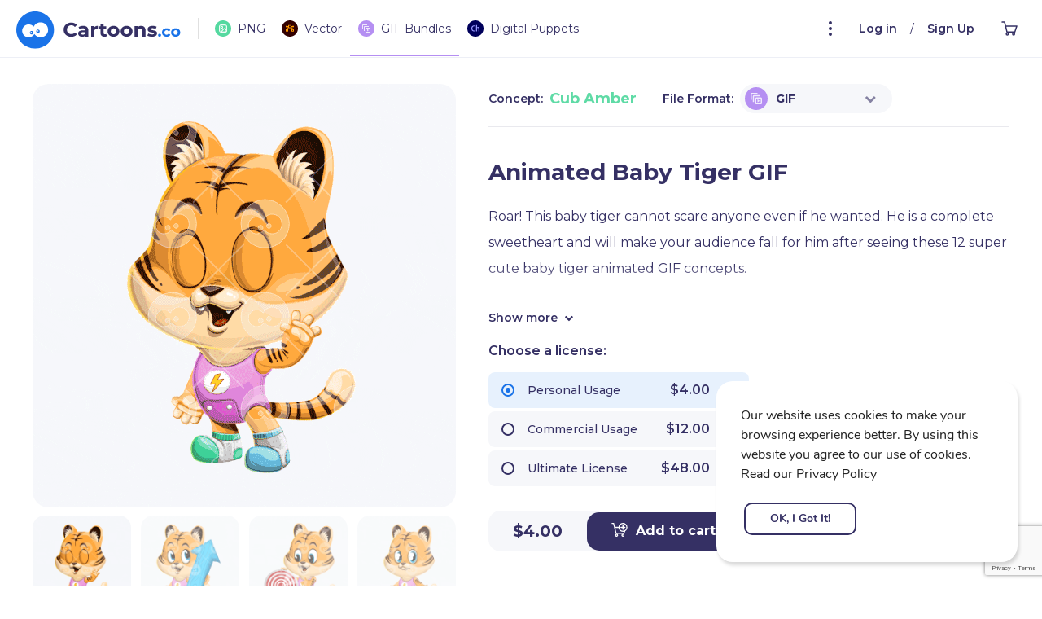

--- FILE ---
content_type: text/html; charset=UTF-8
request_url: https://cartoons.co/animated-baby-tiger-gif/
body_size: 29422
content:
<!DOCTYPE html>
<html lang="en-US">
<head>
	<meta http-equiv="Content-Type" content="text/html; charset=UTF-8" />
<script type="text/javascript">
/* <![CDATA[ */
 var gform;gform||(document.addEventListener("gform_main_scripts_loaded",function(){gform.scriptsLoaded=!0}),window.addEventListener("DOMContentLoaded",function(){gform.domLoaded=!0}),gform={domLoaded:!1,scriptsLoaded:!1,initializeOnLoaded:function(o){gform.domLoaded&&gform.scriptsLoaded?o():!gform.domLoaded&&gform.scriptsLoaded?window.addEventListener("DOMContentLoaded",o):document.addEventListener("gform_main_scripts_loaded",o)},hooks:{action:{},filter:{}},addAction:function(o,n,r,t){gform.addHook("action",o,n,r,t)},addFilter:function(o,n,r,t){gform.addHook("filter",o,n,r,t)},doAction:function(o){gform.doHook("action",o,arguments)},applyFilters:function(o){return gform.doHook("filter",o,arguments)},removeAction:function(o,n){gform.removeHook("action",o,n)},removeFilter:function(o,n,r){gform.removeHook("filter",o,n,r)},addHook:function(o,n,r,t,i){null==gform.hooks[o][n]&&(gform.hooks[o][n]=[]);var e=gform.hooks[o][n];null==i&&(i=n+"_"+e.length),gform.hooks[o][n].push({tag:i,callable:r,priority:t=null==t?10:t})},doHook:function(n,o,r){var t;if(r=Array.prototype.slice.call(r,1),null!=gform.hooks[n][o]&&((o=gform.hooks[n][o]).sort(function(o,n){return o.priority-n.priority}),o.forEach(function(o){"function"!=typeof(t=o.callable)&&(t=window[t]),"action"==n?t.apply(null,r):r[0]=t.apply(null,r)})),"filter"==n)return r[0]},removeHook:function(o,n,t,i){var r;null!=gform.hooks[o][n]&&(r=(r=gform.hooks[o][n]).filter(function(o,n,r){return!!(null!=i&&i!=o.tag||null!=t&&t!=o.priority)}),gform.hooks[o][n]=r)}}); 
/* ]]> */
</script>

	<meta name="viewport" content="width=device-width, initial-scale=1.0, user-scalable=0">

	<link rel="profile" href="http://gmpg.org/xfn/11" />
	<link rel="pingback" href="https://cartoons.co/xmlrpc.php" />

		<script type="text/javascript">function theChampLoadEvent(e){var t=window.onload;if(typeof window.onload!="function"){window.onload=e}else{window.onload=function(){t();e()}}}</script>
		<script type="text/javascript">var theChampDefaultLang = 'en_US', theChampCloseIconPath = 'https://cartoons.co/wp-content/plugins/super-socializer/images/close.png';</script>
		<script>var theChampSiteUrl = 'https://cartoons.co', theChampVerified = 0, theChampEmailPopup = 0, heateorSsMoreSharePopupSearchText = 'Search';</script>
			<script> var theChampLoadingImgPath = 'https://cartoons.co/wp-content/plugins/super-socializer/images/ajax_loader.gif'; var theChampAjaxUrl = 'https://cartoons.co/wp-admin/admin-ajax.php'; var theChampRedirectionUrl = 'https://cartoons.co/animated-baby-tiger-gif/'; var theChampRegRedirectionUrl = 'https://cartoons.co/animated-baby-tiger-gif/'; </script>
				<script> var theChampFBKey = '', theChampSameTabLogin = '1', theChampVerified = 0; var theChampAjaxUrl = 'https://cartoons.co/wp-admin/admin-ajax.php'; var theChampPopupTitle = ''; var theChampEmailPopup = 0; var theChampEmailAjaxUrl = 'https://cartoons.co/wp-admin/admin-ajax.php'; var theChampEmailPopupTitle = ''; var theChampEmailPopupErrorMsg = ''; var theChampEmailPopupUniqueId = ''; var theChampEmailPopupVerifyMessage = ''; var theChampSteamAuthUrl = ""; var theChampCurrentPageUrl = 'https%3A%2F%2Fcartoons.co%2Fanimated-baby-tiger-gif%2F';  var heateorMSEnabled = 0, theChampTwitterAuthUrl = theChampSiteUrl + "?SuperSocializerAuth=Twitter&super_socializer_redirect_to=" + theChampCurrentPageUrl, theChampLineAuthUrl = theChampSiteUrl + "?SuperSocializerAuth=Line&super_socializer_redirect_to=" + theChampCurrentPageUrl, theChampLiveAuthUrl = theChampSiteUrl + "?SuperSocializerAuth=Live&super_socializer_redirect_to=" + theChampCurrentPageUrl, theChampFacebookAuthUrl = theChampSiteUrl + "?SuperSocializerAuth=Facebook&super_socializer_redirect_to=" + theChampCurrentPageUrl, theChampYahooAuthUrl = theChampSiteUrl + "?SuperSocializerAuth=Yahoo&super_socializer_redirect_to=" + theChampCurrentPageUrl, theChampGoogleAuthUrl = theChampSiteUrl + "?SuperSocializerAuth=Google&super_socializer_redirect_to=" + theChampCurrentPageUrl, theChampVkontakteAuthUrl = theChampSiteUrl + "?SuperSocializerAuth=Vkontakte&super_socializer_redirect_to=" + theChampCurrentPageUrl, theChampLinkedinAuthUrl = theChampSiteUrl + "?SuperSocializerAuth=Linkedin&super_socializer_redirect_to=" + theChampCurrentPageUrl, theChampInstagramAuthUrl = theChampSiteUrl + "?SuperSocializerAuth=Instagram&super_socializer_redirect_to=" + theChampCurrentPageUrl, theChampWordpressAuthUrl = theChampSiteUrl + "?SuperSocializerAuth=Wordpress&super_socializer_redirect_to=" + theChampCurrentPageUrl, theChampDribbbleAuthUrl = theChampSiteUrl + "?SuperSocializerAuth=Dribbble&super_socializer_redirect_to=" + theChampCurrentPageUrl, theChampGithubAuthUrl = theChampSiteUrl + "?SuperSocializerAuth=Github&super_socializer_redirect_to=" + theChampCurrentPageUrl, theChampSpotifyAuthUrl = theChampSiteUrl + "?SuperSocializerAuth=Spotify&super_socializer_redirect_to=" + theChampCurrentPageUrl, theChampKakaoAuthUrl = theChampSiteUrl + "?SuperSocializerAuth=Kakao&super_socializer_redirect_to=" + theChampCurrentPageUrl, theChampTwitchAuthUrl = theChampSiteUrl + "?SuperSocializerAuth=Twitch&super_socializer_redirect_to=" + theChampCurrentPageUrl, theChampRedditAuthUrl = theChampSiteUrl + "?SuperSocializerAuth=Reddit&super_socializer_redirect_to=" + theChampCurrentPageUrl, theChampDisqusAuthUrl = theChampSiteUrl + "?SuperSocializerAuth=Disqus&super_socializer_redirect_to=" + theChampCurrentPageUrl, theChampDropboxAuthUrl = theChampSiteUrl + "?SuperSocializerAuth=Dropbox&super_socializer_redirect_to=" + theChampCurrentPageUrl, theChampFoursquareAuthUrl = theChampSiteUrl + "?SuperSocializerAuth=Foursquare&super_socializer_redirect_to=" + theChampCurrentPageUrl, theChampAmazonAuthUrl = theChampSiteUrl + "?SuperSocializerAuth=Amazon&super_socializer_redirect_to=" + theChampCurrentPageUrl, theChampStackoverflowAuthUrl = theChampSiteUrl + "?SuperSocializerAuth=Stackoverflow&super_socializer_redirect_to=" + theChampCurrentPageUrl, theChampDiscordAuthUrl = theChampSiteUrl + "?SuperSocializerAuth=Discord&super_socializer_redirect_to=" + theChampCurrentPageUrl, theChampMailruAuthUrl = theChampSiteUrl + "?SuperSocializerAuth=Mailru&super_socializer_redirect_to=" + theChampCurrentPageUrl;</script>
			<style type="text/css">.the_champ_horizontal_sharing .theChampSharing{
					color: #fff;
				border-width: 0px;
		border-style: solid;
		border-color: transparent;
	}
		.the_champ_horizontal_sharing .theChampTCBackground{
		color:#666;
	}
		.the_champ_horizontal_sharing .theChampSharing:hover{
				border-color: transparent;
	}
	.the_champ_vertical_sharing .theChampSharing{
					color: #fff;
				border-width: 0px;
		border-style: solid;
		border-color: transparent;
	}
		.the_champ_vertical_sharing .theChampTCBackground{
		color:#666;
	}
		.the_champ_vertical_sharing .theChampSharing:hover{
				border-color: transparent;
	}
	@media screen and (max-width:783px){.the_champ_vertical_sharing{display:none!important}}div.heateor_ss_mobile_footer{display:none;}@media screen and (max-width:783px){div.the_champ_bottom_sharing ul.the_champ_sharing_ul i.theChampTCBackground{background-color:white}div.the_champ_bottom_sharing{width:100%!important;left:0!important;}div.the_champ_bottom_sharing li{width:11.1111111111% !important;}div.the_champ_bottom_sharing .theChampSharing{width: 100% !important;}div.the_champ_bottom_sharing div.theChampTotalShareCount{font-size:1em!important;line-height:28px!important}div.the_champ_bottom_sharing div.theChampTotalShareText{font-size:.7em!important;line-height:0px!important}div.heateor_ss_mobile_footer{display:block;height:40px;}.the_champ_bottom_sharing{padding:0!important;display:block!important;width: auto!important;bottom:-2px!important;top: auto!important;}.the_champ_bottom_sharing .the_champ_square_count{line-height: inherit;}.the_champ_bottom_sharing .theChampSharingArrow{display:none;}.the_champ_bottom_sharing .theChampTCBackground{margin-right: 1.1em !important}}</style>
	<meta name='robots' content='index, follow, max-image-preview:large, max-snippet:-1, max-video-preview:-1' />
	<style>img:is([sizes="auto" i], [sizes^="auto," i]) { contain-intrinsic-size: 3000px 1500px }</style>
	
	<!-- This site is optimized with the Yoast SEO plugin v19.6.1 - https://yoast.com/wordpress/plugins/seo/ -->
	<title>Animated Baby Tiger GIF - Cartoons.co</title>
	<meta name="description" content="Browse and download high-quality cartoon characters, made in 100+ different poses for each. Cartoon animals, monsters, creatures, people and baby cartoons, funny objects and more cute cartoon characters. Download as editable vector or transparent PNG images.
Use in all kinds of presentations, marketing campaigns and promotional materials like banners, posters, billboards, ad design, product and package design, merchandise products, and more." />
	<link rel="canonical" href="https://cartoons.co/animated-baby-tiger-gif/" />
	<meta property="og:locale" content="en_US" />
	<meta property="og:type" content="article" />
	<meta property="og:title" content="Animated Baby Tiger GIF - Cartoons.co" />
	<meta property="og:description" content="A cute baby tiger animated GIF set of 12 images: baby tiger waving, cute tiger popping from the side, giving thumbs up, getting sad, holding objects, etc." />
	<meta property="og:url" content="https://cartoons.co/animated-baby-tiger-gif/" />
	<meta property="og:site_name" content="Cartoons.co" />
	<meta property="article:publisher" content="https://www.facebook.com/cartoonscorock" />
	<meta property="article:modified_time" content="2023-04-07T12:34:24+00:00" />
	<meta property="og:image" content="https://cartoons.co/wp-content/uploads/2022/09/animated-baby-tiger-gif.gif" />
	<meta property="og:image:width" content="520" />
	<meta property="og:image:height" content="520" />
	<meta property="og:image:type" content="image/gif" />
	<meta name="twitter:card" content="summary_large_image" />
	<meta name="twitter:label1" content="Est. reading time" />
	<meta name="twitter:data1" content="1 minute" />
	<script type="application/ld+json" class="yoast-schema-graph">{
	    "@context": "https://schema.org",
	    "@graph": [
	        {
	            "@type": [
	                "WebPage",
	                "ItemPage"
	            ],
	            "@id": "https://cartoons.co/animated-baby-tiger-gif/",
	            "url": "https://cartoons.co/animated-baby-tiger-gif/",
	            "name": "Animated Baby Tiger GIF - Cartoons.co",
	            "isPartOf": {
	                "@id": "https://cartoons.co/#website"
	            },
	            "primaryImageOfPage": {
	                "@id": "https://cartoons.co/animated-baby-tiger-gif/#primaryimage"
	            },
	            "image": {
	                "@id": "https://cartoons.co/animated-baby-tiger-gif/#primaryimage"
	            },
	            "thumbnailUrl": "https://cartoonsco-media.s3.amazonaws.com/uploads/2022/09/animated-baby-tiger-gif.gif",
	            "datePublished": "2022-09-20T14:04:06+00:00",
	            "dateModified": "2023-04-07T12:34:24+00:00",
	            "description": "A cute baby tiger animated GIF set of 12 images: baby tiger waving, cute tiger popping from the side, giving thumbs up, getting sad, holding objects, etc.",
	            "inLanguage": "en-US",
	            "potentialAction": [
	                {
	                    "@type": "ReadAction",
	                    "target": [
	                        "https://cartoons.co/animated-baby-tiger-gif/"
	                    ]
	                }
	            ]
	        },
	        {
	            "@type": "ImageObject",
	            "inLanguage": "en-US",
	            "url": "https://cartoonsco-media.s3.amazonaws.com/uploads/2022/09/animated-baby-tiger-gif.gif",
	            "contentUrl": "https://cartoonsco-media.s3.amazonaws.com/uploads/2022/09/animated-baby-tiger-gif.gif",
	            "width": 520,
	            "height": 520,
	            "caption": "Animated Baby Tiger Gif",
	            "representativeOfPage": true,
	            "name": "Animated Baby Tiger GIF",
	            "description": "A cute baby tiger animated GIF set of 12 images: baby tiger waving, cute tiger popping from the side, giving thumbs up, getting sad, holding objects, etc.",
	            "license": "https://cartoons.co/license-information/",
	            "acquireLicensePage": "https://cartoons.co/animated-baby-tiger-gif/",
	            "keywords": "baby, bodysuit, child, cute, exotic animal, flat, fluffy, friendly, Fur, kitten, kitty, orange, pink, purple, safari animal, tiger, wearing socks, wild animal, yellow, young",
	            "creditText": "Cartoons.co"
	        },
	        {
	            "@type": "WebSite",
	            "@id": "https://cartoons.co/#website",
	            "url": "https://cartoons.co/",
	            "name": "Cartoons.co",
	            "description": "Cartoon Stock Characters",
	            "publisher": {
	                "@id": "https://cartoons.co/#organization"
	            },
	            "potentialAction": [
	                {
	                    "@type": "SearchAction",
	                    "target": {
	                        "@type": "EntryPoint",
	                        "urlTemplate": "https://cartoons.co/?s={search_term_string}"
	                    },
	                    "query-input": "required name=search_term_string"
	                }
	            ],
	            "inLanguage": "en-US"
	        },
	        {
	            "@type": "Organization",
	            "@id": "https://cartoons.co/#organization",
	            "name": "Cartoons.Co",
	            "url": "https://cartoons.co/",
	            "sameAs": [
	                "https://www.facebook.com/cartoonscorock"
	            ],
	            "logo": {
	                "@type": "ImageObject",
	                "inLanguage": "en-US",
	                "@id": "https://cartoons.co/#/schema/logo/image/",
	                "url": "https://cartoonsco-media.s3.amazonaws.com/uploads/2022/08/logo.svg",
	                "contentUrl": "https://cartoonsco-media.s3.amazonaws.com/uploads/2022/08/logo.svg",
	                "caption": "Cartoons.Co"
	            },
	            "image": {
	                "@id": "https://cartoons.co/#/schema/logo/image/"
	            }
	        },
	        {
	            "@type": "Product",
	            "url": "https://cartoons.co/animated-baby-tiger-gif/",
	            "name": "Animated Baby Tiger GIF - Cartoons.co",
	            "description": "Roar! This baby tiger cannot scare anyone even if he wanted. He is a complete sweetheart and will make your audience fall for him after seeing these 12 super cute baby tiger animated GIF concepts.\r\n\r\nThis lovable baby tiger is dressed in a onesie but already knows how to use the laptop. You will also see him holding a stopwatch, pointing at a target, holding a big arrow, and even getting ideas with a light bulb above his head.\r\n\r\nAs a baby, he will sometimes get sad but mostly, he will be happy and waving to your audience, giving thumbs up for encouragement, and pointing in directions to guide the viewers.\r\n\r\nThis collection of cute baby tiger animated GIFs will make your digital presence super appealing! Suitable for every web design about babies, toddlers, and even more.\r\n\r\nPrepared in two convenient size variants: the original high-resolution size of about 1200px and an optimized size of 480px for each GIF image.",
	            "image": [
	                "https://cartoonsco-media.s3.amazonaws.com/uploads/2022/09/animated-baby-tiger-gif.gif",
	                520,
	                520,
	                false
	            ],
	            "category": "GIF Bundles",
	            "keywords": "baby, bodysuit, child, cute, exotic animal, flat, fluffy, friendly, Fur, kitten, kitty, orange, pink, purple, safari animal, tiger, wearing socks, wild animal, yellow, young",
	            "brand": {
	                "@type": "Brand",
	                "logo": {
	                    "@type": "ImageObject",
	                    "inLanguage": "en-US",
	                    "@id": "https://cartoons.co/#/schema/logo/image/",
	                    "url": "https://cartoonsco-media.s3.amazonaws.com/uploads/2022/08/logo.svg",
	                    "contentUrl": "https://cartoonsco-media.s3.amazonaws.com/uploads/2022/08/logo.svg",
	                    "caption": "Cartoons.Co"
	                }
	            },
	            "offers": {
	                "@type": "Offer",
	                "url": "https://cartoons.co/animated-baby-tiger-gif/",
	                "price": "4",
	                "priceCurrency": "USD",
	                "availability": "http://schema.org/InStock",
	                "isFamilyFriendly": true,
	                "acceptedPaymentMethod": "http://purl.org/goodrelations/v1#PayPal",
	                "seller": {
	                    "@type": "Organization",
	                    "@id": "https://cartoons.co/#organization",
	                    "name": "Cartoons.Co",
	                    "url": "https://cartoons.co/",
	                    "sameAs": [
	                        "https://www.facebook.com/cartoonscorock"
	                    ],
	                    "logo": {
	                        "@type": "ImageObject",
	                        "inLanguage": "en-US",
	                        "@id": "https://cartoons.co/#/schema/logo/image/",
	                        "url": "https://cartoonsco-media.s3.amazonaws.com/uploads/2022/08/logo.svg",
	                        "contentUrl": "https://cartoonsco-media.s3.amazonaws.com/uploads/2022/08/logo.svg",
	                        "caption": "Cartoons.Co"
	                    },
	                    "image": {
	                        "@id": "https://cartoons.co/#/schema/logo/image/"
	                    }
	                }
	            },
	            "isRelatedTo": [
	                {
	                    "@type": "Product",
	                    "url": "https://cartoons.co/baby-tiger-clipart-png-transparent-images/",
	                    "name": "Baby Tiger Clipart PNG Transparent Images",
	                    "description": "Boost your baby and toddler designs with a super cute and furry little rebel! Get a PNG collection of baby tiger clipart, prepared in 112 versatile baby poses, marketing concepts, and emotions.\r\n\r\nAll ready to use as high-quality PNG images on transparent backgrounds. Perfect for digital projects and presentations of all baby thematics - baby showers, welcome baby, baby’s first birthday, baby health care, toddler development, and more.\r\n\r\nInside this baby tiger PNG collection, you will find plenty of emotions and hand gestures. For example, this cute baby tiger clipart will be happy, surprised, upset, sleepy, and more. He will point in directions, say Hello, Bye-Bye, Sorry, and even Boo!\r\n\r\nThis baby tiger is depicted in plenty of baby PNG activities, too. You will see this baby tiger playing with toys clipart, baby taking a bath clipart, baby measuring height and weight clipart, a sick baby tiger with fever clipart, baby popping from a gift box clipart, and more.\r\n\r\nPlus, you can add your custom content within the poses. Just use the empty whiteboards, clipboards, and mobile devices with empty screens, all providing you with space to enter your custom text, logo, etc.\r\n\r\nThis adorable baby tiger will become your audience’s favorite toddler in no time! From the moment they see his differently colored socks, they will fall in love with him and open up to all your ideas and your baby brand!\r\n\r\nAll 112 poses are prepared as high-resolution PNG images on transparent background in sizes of 1024px height for each pose.",
	                    "image": [
	                        "https://cartoonsco-media.s3.amazonaws.com/uploads/2022/09/Baby Tiger Clipart Png Transparent Images-CTC3CDA2.jpg",
	                        520,
	                        572,
	                        false
	                    ],
	                    "category": "PNG",
	                    "keywords": "baby, bodysuit, child, cute, exotic animal, flat, fluffy, friendly, Fur, kitten, kitty, orange, pink, purple, safari animal, tiger, wearing socks, wild animal, yellow, young",
	                    "brand": {
	                        "@type": "Brand",
	                        "logo": {
	                            "@type": "ImageObject",
	                            "inLanguage": "en-US",
	                            "@id": "https://cartoons.co/#/schema/logo/image/",
	                            "url": "https://cartoonsco-media.s3.amazonaws.com/uploads/2022/08/logo.svg",
	                            "contentUrl": "https://cartoonsco-media.s3.amazonaws.com/uploads/2022/08/logo.svg",
	                            "caption": "Cartoons.Co"
	                        }
	                    },
	                    "offers": {
	                        "@type": "Offer",
	                        "url": "https://cartoons.co/animated-baby-tiger-gif/",
	                        "price": "22",
	                        "priceCurrency": "USD",
	                        "availability": "http://schema.org/InStock",
	                        "isFamilyFriendly": true,
	                        "acceptedPaymentMethod": "http://purl.org/goodrelations/v1#PayPal",
	                        "seller": {
	                            "@type": "Organization",
	                            "@id": "https://cartoons.co/#organization",
	                            "name": "Cartoons.Co",
	                            "url": "https://cartoons.co/",
	                            "sameAs": [
	                                "https://www.facebook.com/cartoonscorock"
	                            ],
	                            "logo": {
	                                "@type": "ImageObject",
	                                "inLanguage": "en-US",
	                                "@id": "https://cartoons.co/#/schema/logo/image/",
	                                "url": "https://cartoonsco-media.s3.amazonaws.com/uploads/2022/08/logo.svg",
	                                "contentUrl": "https://cartoonsco-media.s3.amazonaws.com/uploads/2022/08/logo.svg",
	                                "caption": "Cartoons.Co"
	                            },
	                            "image": {
	                                "@id": "https://cartoons.co/#/schema/logo/image/"
	                            }
	                        }
	                    }
	                },
	                {
	                    "@type": "Product",
	                    "url": "https://cartoons.co/baby-tiger-vector-mascot-illustrations/",
	                    "name": "Baby Tiger Vector Mascot Illustrations",
	                    "description": "Melt your audience’s hearts with a super adorable baby tiger vector mascot! Prepared in a diversity of 112 vector-based poses, completely editable and scalable without any quality loss.\r\n\r\nThis lovable baby tiger vector mascot will catch the eye from the very first moment. Just look at his adorable differently colored socks!\r\n\r\nWell, since all illustrations here in this set are vector based, you can change all colors according to your liking. All you need is to use your preferred vector editing app.\r\n\r\nTo begin with, this cute baby tiger can be very emotional - sad, happy, excited, confused, sleepy, and more. He will also wave hello and goodbye, point in directions, and make other popular hand gestures.\r\n\r\nInside this cute baby tiger vector collection, you will find all kinds of baby and toddler activities. You will see this vector baby tiger enjoying his bottle of milk, taking a nap on a pillow, celebrating his birthday, baby having a fever, baby taking a bath, baby being measured for height and weight, and a lot more.\r\n\r\nNot to mention the numerous marketing concepts you’ll find here. This vector baby tiger will interact with a megaphone, a light bulb, a Sale sign, a pencil, mobile devices of all kinds, question marks, the Email symbol, and a lot more.\r\n\r\nPlus, you can easily present your custom content, too. Just use the poses where this vector baby tiger holds empty whiteboards, clipboards, and mobile devices with empty screens. All great to be filled with content of your choice.\r\n\r\nNeed a super cute and wild vector mascot for your next baby and toddler web or print design? This adorable baby tiger will provide you with 112 versatile baby poses, ready to appeal to your audience at all times.\r\n\r\nThe download archive includes the source Ai files, as well as editable and scalable EPS and PDF files.",
	                    "image": [
	                        "https://cartoonsco-media.s3.amazonaws.com/uploads/2022/09/Baby Tiger Vector Mascot Illustration-CTC3CDA2.jpg",
	                        520,
	                        572,
	                        false
	                    ],
	                    "category": "Vector Cartoon Characters",
	                    "keywords": "baby, bodysuit, child, cute, exotic animal, flat, fluffy, friendly, Fur, kitten, kitty, orange, pink, purple, safari animal, tiger, wearing socks, wild animal, yellow, young",
	                    "brand": {
	                        "@type": "Brand",
	                        "logo": {
	                            "@type": "ImageObject",
	                            "inLanguage": "en-US",
	                            "@id": "https://cartoons.co/#/schema/logo/image/",
	                            "url": "https://cartoonsco-media.s3.amazonaws.com/uploads/2022/08/logo.svg",
	                            "contentUrl": "https://cartoonsco-media.s3.amazonaws.com/uploads/2022/08/logo.svg",
	                            "caption": "Cartoons.Co"
	                        }
	                    },
	                    "offers": {
	                        "@type": "Offer",
	                        "url": "https://cartoons.co/animated-baby-tiger-gif/",
	                        "price": "32",
	                        "priceCurrency": "USD",
	                        "availability": "http://schema.org/InStock",
	                        "isFamilyFriendly": true,
	                        "acceptedPaymentMethod": "http://purl.org/goodrelations/v1#PayPal",
	                        "seller": {
	                            "@type": "Organization",
	                            "@id": "https://cartoons.co/#organization",
	                            "name": "Cartoons.Co",
	                            "url": "https://cartoons.co/",
	                            "sameAs": [
	                                "https://www.facebook.com/cartoonscorock"
	                            ],
	                            "logo": {
	                                "@type": "ImageObject",
	                                "inLanguage": "en-US",
	                                "@id": "https://cartoons.co/#/schema/logo/image/",
	                                "url": "https://cartoonsco-media.s3.amazonaws.com/uploads/2022/08/logo.svg",
	                                "contentUrl": "https://cartoonsco-media.s3.amazonaws.com/uploads/2022/08/logo.svg",
	                                "caption": "Cartoons.Co"
	                            },
	                            "image": {
	                                "@id": "https://cartoons.co/#/schema/logo/image/"
	                            }
	                        }
	                    }
	                },
	                {
	                    "@type": "Product",
	                    "url": "https://cartoons.co/baby-tiger-adobe-character-animator-puppet-template/",
	                    "name": "Baby Tiger Adobe Character Animator Puppet Template",
	                    "description": "Melt your audience's hearts with a lovely baby tiger puppet template for Adobe Character Animator. Ready to make all your videos and streams super adorable!\r\n\r\nThis cute baby tiger puppet is prepared with premade features and triggers. He can wave, give thumbs up, and point in directions. He can express emotions and copy your lip movements, as you speak on the mic and cam.\r\n\r\nSuitable for a wide range of projects, this adorable baby tiger Character Animator puppet template comes in a ready-to-use Puppet file format with the following premade features:\r\n\r\n<strong>● Expression Tracking\r\n</strong>By using your cam, this baby tiger puppet detects and follows your eyes, brows, and mouth.<strong>\r\n</strong>\r\n\r\n<strong>● Lipsyncing\r\n</strong>By using your mic, the Adobe puppet follows your voice and recreates talking.<strong>\r\n</strong>\r\n\r\n<strong>● Gestures Control\r\n</strong>By using the mouse, you can manage the movements of the baby tiger's arms. His head will move, following your head movements via your cam.<strong>\r\n</strong>\r\n\r\n<strong>● Facial Expressions\r\n</strong>Use your cam and triggers to make this adorable tiger puppet surprised, happy, angry, or sad.<strong>\r\n</strong>\r\n\r\n<strong>● Hand Triggers\r\n</strong>By using basic hand triggers, the puppet can point in directions, give a thumb up, and wave.<strong>\r\n</strong>\r\n\r\nDo your videos need a touch of cuteness? Well, this super cute baby tiger Character Animator puppet template is ready to help you right away!\r\n\r\nBy downloading this baby tiger puppet template, you receive the Puppet file format, all set with pre-made features and triggers described above. All you need is Adobe Character Animator and basic knowledge of the software.",
	                    "image": [
	                        "https://cartoonsco-media.s3.amazonaws.com/uploads/2022/09/Baby Tiger Adobe Character Animator Puppet Template-CTC3CDA2.jpg",
	                        520,
	                        572,
	                        false
	                    ],
	                    "category": "Digital Puppets",
	                    "keywords": "baby, bodysuit, child, cute, exotic animal, flat, fluffy, friendly, Fur, kitten, kitty, orange, pink, purple, safari animal, tiger, wearing socks, wild animal, yellow, young",
	                    "brand": {
	                        "@type": "Brand",
	                        "logo": {
	                            "@type": "ImageObject",
	                            "inLanguage": "en-US",
	                            "@id": "https://cartoons.co/#/schema/logo/image/",
	                            "url": "https://cartoonsco-media.s3.amazonaws.com/uploads/2022/08/logo.svg",
	                            "contentUrl": "https://cartoonsco-media.s3.amazonaws.com/uploads/2022/08/logo.svg",
	                            "caption": "Cartoons.Co"
	                        }
	                    },
	                    "offers": {
	                        "@type": "Offer",
	                        "url": "https://cartoons.co/animated-baby-tiger-gif/",
	                        "price": "32",
	                        "priceCurrency": "USD",
	                        "availability": "http://schema.org/InStock",
	                        "isFamilyFriendly": true,
	                        "acceptedPaymentMethod": "http://purl.org/goodrelations/v1#PayPal",
	                        "seller": {
	                            "@type": "Organization",
	                            "@id": "https://cartoons.co/#organization",
	                            "name": "Cartoons.Co",
	                            "url": "https://cartoons.co/",
	                            "sameAs": [
	                                "https://www.facebook.com/cartoonscorock"
	                            ],
	                            "logo": {
	                                "@type": "ImageObject",
	                                "inLanguage": "en-US",
	                                "@id": "https://cartoons.co/#/schema/logo/image/",
	                                "url": "https://cartoonsco-media.s3.amazonaws.com/uploads/2022/08/logo.svg",
	                                "contentUrl": "https://cartoonsco-media.s3.amazonaws.com/uploads/2022/08/logo.svg",
	                                "caption": "Cartoons.Co"
	                            },
	                            "image": {
	                                "@id": "https://cartoons.co/#/schema/logo/image/"
	                            }
	                        }
	                    }
	                }
	            ]
	        }
	    ]
	}</script>
	<!-- / Yoast SEO plugin. -->


<link rel='dns-prefetch' href='//cdnjs.cloudflare.com' />
<link rel='dns-prefetch' href='//www.google.com' />
<link rel='dns-prefetch' href='//fonts.googleapis.com' />
<link rel='dns-prefetch' href='//cartoonsco-media.s3.amazonaws.com' />
<link rel="alternate" type="application/rss+xml" title="Cartoons.co &raquo; Feed" href="https://cartoons.co/feed/" />
<link rel="alternate" type="application/rss+xml" title="Cartoons.co &raquo; Comments Feed" href="https://cartoons.co/comments/feed/" />
<link rel="shortcut icon" href="https://cartoons.co/wp-content/themes/tooncharacters/dist/images/favicon.ico?ver=1694091399" />
<style id='wp-emoji-styles-inline-css' type='text/css'>

	img.wp-smiley, img.emoji {
		display: inline !important;
		border: none !important;
		box-shadow: none !important;
		height: 1em !important;
		width: 1em !important;
		margin: 0 0.07em !important;
		vertical-align: -0.1em !important;
		background: none !important;
		padding: 0 !important;
	}
</style>
<link rel='stylesheet' id='wp-block-library-css' href='https://cartoons.co/wp-includes/css/dist/block-library/style.min.css?ver=6.8.3' type='text/css' media='all' />
<style id='wp-block-library-theme-inline-css' type='text/css'>
.wp-block-audio :where(figcaption){color:#555;font-size:13px;text-align:center}.is-dark-theme .wp-block-audio :where(figcaption){color:#ffffffa6}.wp-block-audio{margin:0 0 1em}.wp-block-code{border:1px solid #ccc;border-radius:4px;font-family:Menlo,Consolas,monaco,monospace;padding:.8em 1em}.wp-block-embed :where(figcaption){color:#555;font-size:13px;text-align:center}.is-dark-theme .wp-block-embed :where(figcaption){color:#ffffffa6}.wp-block-embed{margin:0 0 1em}.blocks-gallery-caption{color:#555;font-size:13px;text-align:center}.is-dark-theme .blocks-gallery-caption{color:#ffffffa6}:root :where(.wp-block-image figcaption){color:#555;font-size:13px;text-align:center}.is-dark-theme :root :where(.wp-block-image figcaption){color:#ffffffa6}.wp-block-image{margin:0 0 1em}.wp-block-pullquote{border-bottom:4px solid;border-top:4px solid;color:currentColor;margin-bottom:1.75em}.wp-block-pullquote cite,.wp-block-pullquote footer,.wp-block-pullquote__citation{color:currentColor;font-size:.8125em;font-style:normal;text-transform:uppercase}.wp-block-quote{border-left:.25em solid;margin:0 0 1.75em;padding-left:1em}.wp-block-quote cite,.wp-block-quote footer{color:currentColor;font-size:.8125em;font-style:normal;position:relative}.wp-block-quote:where(.has-text-align-right){border-left:none;border-right:.25em solid;padding-left:0;padding-right:1em}.wp-block-quote:where(.has-text-align-center){border:none;padding-left:0}.wp-block-quote.is-large,.wp-block-quote.is-style-large,.wp-block-quote:where(.is-style-plain){border:none}.wp-block-search .wp-block-search__label{font-weight:700}.wp-block-search__button{border:1px solid #ccc;padding:.375em .625em}:where(.wp-block-group.has-background){padding:1.25em 2.375em}.wp-block-separator.has-css-opacity{opacity:.4}.wp-block-separator{border:none;border-bottom:2px solid;margin-left:auto;margin-right:auto}.wp-block-separator.has-alpha-channel-opacity{opacity:1}.wp-block-separator:not(.is-style-wide):not(.is-style-dots){width:100px}.wp-block-separator.has-background:not(.is-style-dots){border-bottom:none;height:1px}.wp-block-separator.has-background:not(.is-style-wide):not(.is-style-dots){height:2px}.wp-block-table{margin:0 0 1em}.wp-block-table td,.wp-block-table th{word-break:normal}.wp-block-table :where(figcaption){color:#555;font-size:13px;text-align:center}.is-dark-theme .wp-block-table :where(figcaption){color:#ffffffa6}.wp-block-video :where(figcaption){color:#555;font-size:13px;text-align:center}.is-dark-theme .wp-block-video :where(figcaption){color:#ffffffa6}.wp-block-video{margin:0 0 1em}:root :where(.wp-block-template-part.has-background){margin-bottom:0;margin-top:0;padding:1.25em 2.375em}
</style>
<style id='classic-theme-styles-inline-css' type='text/css'>
/*! This file is auto-generated */
.wp-block-button__link{color:#fff;background-color:#32373c;border-radius:9999px;box-shadow:none;text-decoration:none;padding:calc(.667em + 2px) calc(1.333em + 2px);font-size:1.125em}.wp-block-file__button{background:#32373c;color:#fff;text-decoration:none}
</style>
<link rel='stylesheet' id='wc-blocks-vendors-style-css' href='https://cartoons.co/wp-content/plugins/woocommerce/packages/woocommerce-blocks/build/wc-blocks-vendors-style.css?ver=7.6.2' type='text/css' media='all' />
<link rel='stylesheet' id='wc-blocks-style-css' href='https://cartoons.co/wp-content/plugins/woocommerce/packages/woocommerce-blocks/build/wc-blocks-style.css?ver=7.6.2' type='text/css' media='all' />
<style id='global-styles-inline-css' type='text/css'>
:root{--wp--preset--aspect-ratio--square: 1;--wp--preset--aspect-ratio--4-3: 4/3;--wp--preset--aspect-ratio--3-4: 3/4;--wp--preset--aspect-ratio--3-2: 3/2;--wp--preset--aspect-ratio--2-3: 2/3;--wp--preset--aspect-ratio--16-9: 16/9;--wp--preset--aspect-ratio--9-16: 9/16;--wp--preset--color--black: #000000;--wp--preset--color--cyan-bluish-gray: #abb8c3;--wp--preset--color--white: #ffffff;--wp--preset--color--pale-pink: #f78da7;--wp--preset--color--vivid-red: #cf2e2e;--wp--preset--color--luminous-vivid-orange: #ff6900;--wp--preset--color--luminous-vivid-amber: #fcb900;--wp--preset--color--light-green-cyan: #7bdcb5;--wp--preset--color--vivid-green-cyan: #00d084;--wp--preset--color--pale-cyan-blue: #8ed1fc;--wp--preset--color--vivid-cyan-blue: #0693e3;--wp--preset--color--vivid-purple: #9b51e0;--wp--preset--gradient--vivid-cyan-blue-to-vivid-purple: linear-gradient(135deg,rgba(6,147,227,1) 0%,rgb(155,81,224) 100%);--wp--preset--gradient--light-green-cyan-to-vivid-green-cyan: linear-gradient(135deg,rgb(122,220,180) 0%,rgb(0,208,130) 100%);--wp--preset--gradient--luminous-vivid-amber-to-luminous-vivid-orange: linear-gradient(135deg,rgba(252,185,0,1) 0%,rgba(255,105,0,1) 100%);--wp--preset--gradient--luminous-vivid-orange-to-vivid-red: linear-gradient(135deg,rgba(255,105,0,1) 0%,rgb(207,46,46) 100%);--wp--preset--gradient--very-light-gray-to-cyan-bluish-gray: linear-gradient(135deg,rgb(238,238,238) 0%,rgb(169,184,195) 100%);--wp--preset--gradient--cool-to-warm-spectrum: linear-gradient(135deg,rgb(74,234,220) 0%,rgb(151,120,209) 20%,rgb(207,42,186) 40%,rgb(238,44,130) 60%,rgb(251,105,98) 80%,rgb(254,248,76) 100%);--wp--preset--gradient--blush-light-purple: linear-gradient(135deg,rgb(255,206,236) 0%,rgb(152,150,240) 100%);--wp--preset--gradient--blush-bordeaux: linear-gradient(135deg,rgb(254,205,165) 0%,rgb(254,45,45) 50%,rgb(107,0,62) 100%);--wp--preset--gradient--luminous-dusk: linear-gradient(135deg,rgb(255,203,112) 0%,rgb(199,81,192) 50%,rgb(65,88,208) 100%);--wp--preset--gradient--pale-ocean: linear-gradient(135deg,rgb(255,245,203) 0%,rgb(182,227,212) 50%,rgb(51,167,181) 100%);--wp--preset--gradient--electric-grass: linear-gradient(135deg,rgb(202,248,128) 0%,rgb(113,206,126) 100%);--wp--preset--gradient--midnight: linear-gradient(135deg,rgb(2,3,129) 0%,rgb(40,116,252) 100%);--wp--preset--font-size--small: 13px;--wp--preset--font-size--medium: 20px;--wp--preset--font-size--large: 36px;--wp--preset--font-size--x-large: 42px;--wp--preset--spacing--20: 0.44rem;--wp--preset--spacing--30: 0.67rem;--wp--preset--spacing--40: 1rem;--wp--preset--spacing--50: 1.5rem;--wp--preset--spacing--60: 2.25rem;--wp--preset--spacing--70: 3.38rem;--wp--preset--spacing--80: 5.06rem;--wp--preset--shadow--natural: 6px 6px 9px rgba(0, 0, 0, 0.2);--wp--preset--shadow--deep: 12px 12px 50px rgba(0, 0, 0, 0.4);--wp--preset--shadow--sharp: 6px 6px 0px rgba(0, 0, 0, 0.2);--wp--preset--shadow--outlined: 6px 6px 0px -3px rgba(255, 255, 255, 1), 6px 6px rgba(0, 0, 0, 1);--wp--preset--shadow--crisp: 6px 6px 0px rgba(0, 0, 0, 1);}:where(.is-layout-flex){gap: 0.5em;}:where(.is-layout-grid){gap: 0.5em;}body .is-layout-flex{display: flex;}.is-layout-flex{flex-wrap: wrap;align-items: center;}.is-layout-flex > :is(*, div){margin: 0;}body .is-layout-grid{display: grid;}.is-layout-grid > :is(*, div){margin: 0;}:where(.wp-block-columns.is-layout-flex){gap: 2em;}:where(.wp-block-columns.is-layout-grid){gap: 2em;}:where(.wp-block-post-template.is-layout-flex){gap: 1.25em;}:where(.wp-block-post-template.is-layout-grid){gap: 1.25em;}.has-black-color{color: var(--wp--preset--color--black) !important;}.has-cyan-bluish-gray-color{color: var(--wp--preset--color--cyan-bluish-gray) !important;}.has-white-color{color: var(--wp--preset--color--white) !important;}.has-pale-pink-color{color: var(--wp--preset--color--pale-pink) !important;}.has-vivid-red-color{color: var(--wp--preset--color--vivid-red) !important;}.has-luminous-vivid-orange-color{color: var(--wp--preset--color--luminous-vivid-orange) !important;}.has-luminous-vivid-amber-color{color: var(--wp--preset--color--luminous-vivid-amber) !important;}.has-light-green-cyan-color{color: var(--wp--preset--color--light-green-cyan) !important;}.has-vivid-green-cyan-color{color: var(--wp--preset--color--vivid-green-cyan) !important;}.has-pale-cyan-blue-color{color: var(--wp--preset--color--pale-cyan-blue) !important;}.has-vivid-cyan-blue-color{color: var(--wp--preset--color--vivid-cyan-blue) !important;}.has-vivid-purple-color{color: var(--wp--preset--color--vivid-purple) !important;}.has-black-background-color{background-color: var(--wp--preset--color--black) !important;}.has-cyan-bluish-gray-background-color{background-color: var(--wp--preset--color--cyan-bluish-gray) !important;}.has-white-background-color{background-color: var(--wp--preset--color--white) !important;}.has-pale-pink-background-color{background-color: var(--wp--preset--color--pale-pink) !important;}.has-vivid-red-background-color{background-color: var(--wp--preset--color--vivid-red) !important;}.has-luminous-vivid-orange-background-color{background-color: var(--wp--preset--color--luminous-vivid-orange) !important;}.has-luminous-vivid-amber-background-color{background-color: var(--wp--preset--color--luminous-vivid-amber) !important;}.has-light-green-cyan-background-color{background-color: var(--wp--preset--color--light-green-cyan) !important;}.has-vivid-green-cyan-background-color{background-color: var(--wp--preset--color--vivid-green-cyan) !important;}.has-pale-cyan-blue-background-color{background-color: var(--wp--preset--color--pale-cyan-blue) !important;}.has-vivid-cyan-blue-background-color{background-color: var(--wp--preset--color--vivid-cyan-blue) !important;}.has-vivid-purple-background-color{background-color: var(--wp--preset--color--vivid-purple) !important;}.has-black-border-color{border-color: var(--wp--preset--color--black) !important;}.has-cyan-bluish-gray-border-color{border-color: var(--wp--preset--color--cyan-bluish-gray) !important;}.has-white-border-color{border-color: var(--wp--preset--color--white) !important;}.has-pale-pink-border-color{border-color: var(--wp--preset--color--pale-pink) !important;}.has-vivid-red-border-color{border-color: var(--wp--preset--color--vivid-red) !important;}.has-luminous-vivid-orange-border-color{border-color: var(--wp--preset--color--luminous-vivid-orange) !important;}.has-luminous-vivid-amber-border-color{border-color: var(--wp--preset--color--luminous-vivid-amber) !important;}.has-light-green-cyan-border-color{border-color: var(--wp--preset--color--light-green-cyan) !important;}.has-vivid-green-cyan-border-color{border-color: var(--wp--preset--color--vivid-green-cyan) !important;}.has-pale-cyan-blue-border-color{border-color: var(--wp--preset--color--pale-cyan-blue) !important;}.has-vivid-cyan-blue-border-color{border-color: var(--wp--preset--color--vivid-cyan-blue) !important;}.has-vivid-purple-border-color{border-color: var(--wp--preset--color--vivid-purple) !important;}.has-vivid-cyan-blue-to-vivid-purple-gradient-background{background: var(--wp--preset--gradient--vivid-cyan-blue-to-vivid-purple) !important;}.has-light-green-cyan-to-vivid-green-cyan-gradient-background{background: var(--wp--preset--gradient--light-green-cyan-to-vivid-green-cyan) !important;}.has-luminous-vivid-amber-to-luminous-vivid-orange-gradient-background{background: var(--wp--preset--gradient--luminous-vivid-amber-to-luminous-vivid-orange) !important;}.has-luminous-vivid-orange-to-vivid-red-gradient-background{background: var(--wp--preset--gradient--luminous-vivid-orange-to-vivid-red) !important;}.has-very-light-gray-to-cyan-bluish-gray-gradient-background{background: var(--wp--preset--gradient--very-light-gray-to-cyan-bluish-gray) !important;}.has-cool-to-warm-spectrum-gradient-background{background: var(--wp--preset--gradient--cool-to-warm-spectrum) !important;}.has-blush-light-purple-gradient-background{background: var(--wp--preset--gradient--blush-light-purple) !important;}.has-blush-bordeaux-gradient-background{background: var(--wp--preset--gradient--blush-bordeaux) !important;}.has-luminous-dusk-gradient-background{background: var(--wp--preset--gradient--luminous-dusk) !important;}.has-pale-ocean-gradient-background{background: var(--wp--preset--gradient--pale-ocean) !important;}.has-electric-grass-gradient-background{background: var(--wp--preset--gradient--electric-grass) !important;}.has-midnight-gradient-background{background: var(--wp--preset--gradient--midnight) !important;}.has-small-font-size{font-size: var(--wp--preset--font-size--small) !important;}.has-medium-font-size{font-size: var(--wp--preset--font-size--medium) !important;}.has-large-font-size{font-size: var(--wp--preset--font-size--large) !important;}.has-x-large-font-size{font-size: var(--wp--preset--font-size--x-large) !important;}
:where(.wp-block-post-template.is-layout-flex){gap: 1.25em;}:where(.wp-block-post-template.is-layout-grid){gap: 1.25em;}
:where(.wp-block-columns.is-layout-flex){gap: 2em;}:where(.wp-block-columns.is-layout-grid){gap: 2em;}
:root :where(.wp-block-pullquote){font-size: 1.5em;line-height: 1.6;}
</style>
<link rel='stylesheet' id='photoswipe-css' href='https://cartoons.co/wp-content/plugins/woocommerce/assets/css/photoswipe/photoswipe.min.css?ver=6.6.1' type='text/css' media='all' />
<link rel='stylesheet' id='photoswipe-default-skin-css' href='https://cartoons.co/wp-content/plugins/woocommerce/assets/css/photoswipe/default-skin/default-skin.min.css?ver=6.6.1' type='text/css' media='all' />
<link rel='stylesheet' id='woocommerce-layout-css' href='https://cartoons.co/wp-content/plugins/woocommerce/assets/css/woocommerce-layout.css?ver=6.6.1' type='text/css' media='all' />
<link rel='stylesheet' id='woocommerce-smallscreen-css' href='https://cartoons.co/wp-content/plugins/woocommerce/assets/css/woocommerce-smallscreen.css?ver=6.6.1' type='text/css' media='only screen and (max-width: 768px)' />
<link rel='stylesheet' id='woocommerce-general-css' href='https://cartoons.co/wp-content/plugins/woocommerce/assets/css/woocommerce.css?ver=6.6.1' type='text/css' media='all' />
<style id='woocommerce-inline-inline-css' type='text/css'>
.woocommerce form .form-row .required { visibility: visible; }
</style>
<link rel='stylesheet' id='theme-css-bundle-css' href='https://cartoons.co/wp-content/themes/tooncharacters/dist/css/bundle-18cd9709d8.css?ver=6.8.3' type='text/css' media='all' />
<link rel='stylesheet' id='theme-styles-css' href='https://cartoons.co/wp-content/themes/tooncharacters/style.css?ver=1666704041' type='text/css' media='all' />
<link rel='stylesheet' id='theme-fonts-css' href='https://fonts.googleapis.com/css2?family=Montserrat%3Aital%2Cwght%400%2C100%3B0%2C200%3B0%2C300%3B0%2C400%3B0%2C500%3B0%2C600%3B0%2C700%3B0%2C800%3B0%2C900%3B1%2C100%3B1%2C200%3B1%2C300%3B1%2C400%3B1%2C500%3B1%2C600%3B1%2C700%3B1%2C800%3B1%2C900&#038;display=swap&#038;ver=6.8.3' type='text/css' media='all' />
<link rel='stylesheet' id='dashicons-css' href='https://cartoons.co/wp-includes/css/dashicons.min.css?ver=6.8.3' type='text/css' media='all' />
<link rel='stylesheet' id='thickbox-css' href='https://cartoons.co/wp-includes/js/thickbox/thickbox.css?ver=6.8.3' type='text/css' media='all' />
<link rel='stylesheet' id='the_champ_frontend_css-css' href='https://cartoons.co/wp-content/plugins/super-socializer/css/front.css?ver=7.13.26' type='text/css' media='all' />
<link rel='stylesheet' id='stripe_styles-css' href='https://cartoons.co/wp-content/plugins/woocommerce-gateway-stripe/assets/css/stripe-styles.css?ver=6.4.6' type='text/css' media='all' />
<link rel='stylesheet' id='moove_gdpr_frontend-css' href='https://cartoons.co/wp-content/plugins/gdpr-cookie-compliance/dist/styles/gdpr-main.css?ver=4.8.9' type='text/css' media='all' />
<style id='moove_gdpr_frontend-inline-css' type='text/css'>
#moove_gdpr_cookie_modal,#moove_gdpr_cookie_info_bar,.gdpr_cookie_settings_shortcode_content{font-family:Nunito,sans-serif}#moove_gdpr_save_popup_settings_button{background-color:#373737;color:#fff}#moove_gdpr_save_popup_settings_button:hover{background-color:#000}#moove_gdpr_cookie_info_bar .moove-gdpr-info-bar-container .moove-gdpr-info-bar-content a.mgbutton,#moove_gdpr_cookie_info_bar .moove-gdpr-info-bar-container .moove-gdpr-info-bar-content button.mgbutton{background-color:#0C4DA2}#moove_gdpr_cookie_modal .moove-gdpr-modal-content .moove-gdpr-modal-footer-content .moove-gdpr-button-holder a.mgbutton,#moove_gdpr_cookie_modal .moove-gdpr-modal-content .moove-gdpr-modal-footer-content .moove-gdpr-button-holder button.mgbutton,.gdpr_cookie_settings_shortcode_content .gdpr-shr-button.button-green{background-color:#0C4DA2;border-color:#0C4DA2}#moove_gdpr_cookie_modal .moove-gdpr-modal-content .moove-gdpr-modal-footer-content .moove-gdpr-button-holder a.mgbutton:hover,#moove_gdpr_cookie_modal .moove-gdpr-modal-content .moove-gdpr-modal-footer-content .moove-gdpr-button-holder button.mgbutton:hover,.gdpr_cookie_settings_shortcode_content .gdpr-shr-button.button-green:hover{background-color:#fff;color:#0C4DA2}#moove_gdpr_cookie_modal .moove-gdpr-modal-content .moove-gdpr-modal-close i,#moove_gdpr_cookie_modal .moove-gdpr-modal-content .moove-gdpr-modal-close span.gdpr-icon{background-color:#0C4DA2;border:1px solid #0C4DA2}#moove_gdpr_cookie_info_bar span.change-settings-button.focus-g,#moove_gdpr_cookie_info_bar span.change-settings-button:focus{-webkit-box-shadow:0 0 1px 3px #0C4DA2;-moz-box-shadow:0 0 1px 3px #0C4DA2;box-shadow:0 0 1px 3px #0C4DA2}#moove_gdpr_cookie_modal .moove-gdpr-modal-content .moove-gdpr-modal-close i:hover,#moove_gdpr_cookie_modal .moove-gdpr-modal-content .moove-gdpr-modal-close span.gdpr-icon:hover,#moove_gdpr_cookie_info_bar span[data-href]>u.change-settings-button{color:#0C4DA2}#moove_gdpr_cookie_modal .moove-gdpr-modal-content .moove-gdpr-modal-left-content #moove-gdpr-menu li.menu-item-selected a span.gdpr-icon,#moove_gdpr_cookie_modal .moove-gdpr-modal-content .moove-gdpr-modal-left-content #moove-gdpr-menu li.menu-item-selected button span.gdpr-icon{color:inherit}#moove_gdpr_cookie_modal .moove-gdpr-modal-content .moove-gdpr-modal-left-content #moove-gdpr-menu li a span.gdpr-icon,#moove_gdpr_cookie_modal .moove-gdpr-modal-content .moove-gdpr-modal-left-content #moove-gdpr-menu li button span.gdpr-icon{color:inherit}#moove_gdpr_cookie_modal .gdpr-acc-link{line-height:0;font-size:0;color:transparent;position:absolute}#moove_gdpr_cookie_modal .moove-gdpr-modal-content .moove-gdpr-modal-close:hover i,#moove_gdpr_cookie_modal .moove-gdpr-modal-content .moove-gdpr-modal-left-content #moove-gdpr-menu li a,#moove_gdpr_cookie_modal .moove-gdpr-modal-content .moove-gdpr-modal-left-content #moove-gdpr-menu li button,#moove_gdpr_cookie_modal .moove-gdpr-modal-content .moove-gdpr-modal-left-content #moove-gdpr-menu li button i,#moove_gdpr_cookie_modal .moove-gdpr-modal-content .moove-gdpr-modal-left-content #moove-gdpr-menu li a i,#moove_gdpr_cookie_modal .moove-gdpr-modal-content .moove-gdpr-tab-main .moove-gdpr-tab-main-content a:hover,#moove_gdpr_cookie_info_bar.moove-gdpr-dark-scheme .moove-gdpr-info-bar-container .moove-gdpr-info-bar-content a.mgbutton:hover,#moove_gdpr_cookie_info_bar.moove-gdpr-dark-scheme .moove-gdpr-info-bar-container .moove-gdpr-info-bar-content button.mgbutton:hover,#moove_gdpr_cookie_info_bar.moove-gdpr-dark-scheme .moove-gdpr-info-bar-container .moove-gdpr-info-bar-content a:hover,#moove_gdpr_cookie_info_bar.moove-gdpr-dark-scheme .moove-gdpr-info-bar-container .moove-gdpr-info-bar-content button:hover,#moove_gdpr_cookie_info_bar.moove-gdpr-dark-scheme .moove-gdpr-info-bar-container .moove-gdpr-info-bar-content span.change-settings-button:hover,#moove_gdpr_cookie_info_bar.moove-gdpr-dark-scheme .moove-gdpr-info-bar-container .moove-gdpr-info-bar-content u.change-settings-button:hover,#moove_gdpr_cookie_info_bar span[data-href]>u.change-settings-button,#moove_gdpr_cookie_info_bar.moove-gdpr-dark-scheme .moove-gdpr-info-bar-container .moove-gdpr-info-bar-content a.mgbutton.focus-g,#moove_gdpr_cookie_info_bar.moove-gdpr-dark-scheme .moove-gdpr-info-bar-container .moove-gdpr-info-bar-content button.mgbutton.focus-g,#moove_gdpr_cookie_info_bar.moove-gdpr-dark-scheme .moove-gdpr-info-bar-container .moove-gdpr-info-bar-content a.focus-g,#moove_gdpr_cookie_info_bar.moove-gdpr-dark-scheme .moove-gdpr-info-bar-container .moove-gdpr-info-bar-content button.focus-g,#moove_gdpr_cookie_info_bar.moove-gdpr-dark-scheme .moove-gdpr-info-bar-container .moove-gdpr-info-bar-content a.mgbutton:focus,#moove_gdpr_cookie_info_bar.moove-gdpr-dark-scheme .moove-gdpr-info-bar-container .moove-gdpr-info-bar-content button.mgbutton:focus,#moove_gdpr_cookie_info_bar.moove-gdpr-dark-scheme .moove-gdpr-info-bar-container .moove-gdpr-info-bar-content a:focus,#moove_gdpr_cookie_info_bar.moove-gdpr-dark-scheme .moove-gdpr-info-bar-container .moove-gdpr-info-bar-content button:focus,#moove_gdpr_cookie_info_bar.moove-gdpr-dark-scheme .moove-gdpr-info-bar-container .moove-gdpr-info-bar-content span.change-settings-button.focus-g,span.change-settings-button:focus,#moove_gdpr_cookie_info_bar.moove-gdpr-dark-scheme .moove-gdpr-info-bar-container .moove-gdpr-info-bar-content u.change-settings-button.focus-g,#moove_gdpr_cookie_info_bar.moove-gdpr-dark-scheme .moove-gdpr-info-bar-container .moove-gdpr-info-bar-content u.change-settings-button:focus{color:#0C4DA2}#moove_gdpr_cookie_modal.gdpr_lightbox-hide{display:none}
</style>
<script type="text/javascript" src="https://cartoons.co/wp-includes/js/jquery/jquery.min.js?ver=3.7.1" id="jquery-core-js"></script>
<script type="text/javascript" src="https://cartoons.co/wp-includes/js/jquery/jquery-migrate.min.js?ver=3.4.1" id="jquery-migrate-js"></script>
<script type="text/javascript" id="woocommerce-tokenization-form-js-extra">
/* <![CDATA[ */
var wc_tokenization_form_params = {"is_registration_required":"","is_logged_in":""};
/* ]]> */
</script>
<script type="text/javascript" src="https://cartoons.co/wp-content/plugins/woocommerce/assets/js/frontend/tokenization-form.min.js?ver=6.6.1" id="woocommerce-tokenization-form-js"></script>
<link rel="https://api.w.org/" href="https://cartoons.co/wp-json/" /><link rel="alternate" title="JSON" type="application/json" href="https://cartoons.co/wp-json/wp/v2/product/19246" /><link rel="EditURI" type="application/rsd+xml" title="RSD" href="https://cartoons.co/xmlrpc.php?rsd" />
<link rel='shortlink' href='https://cartoons.co/?p=19246' />
<link rel="alternate" title="oEmbed (JSON)" type="application/json+oembed" href="https://cartoons.co/wp-json/oembed/1.0/embed?url=https%3A%2F%2Fcartoons.co%2Fanimated-baby-tiger-gif%2F" />
<link rel="alternate" title="oEmbed (XML)" type="text/xml+oembed" href="https://cartoons.co/wp-json/oembed/1.0/embed?url=https%3A%2F%2Fcartoons.co%2Fanimated-baby-tiger-gif%2F&#038;format=xml" />
	<noscript><style>.woocommerce-product-gallery{ opacity: 1 !important; }</style></noscript>
	<style type="text/css">.recentcomments a{display:inline !important;padding:0 !important;margin:0 !important;}</style><meta name="p:domain_verify" content="b22d07925db1ba762efdfe5056bcb3e2"/>

<!-- Google tag (gtag.js) -->
<script async src="https://www.googletagmanager.com/gtag/js?id=UA-247045259-1"></script>
<script>
  window.dataLayer = window.dataLayer || [];
  function gtag(){dataLayer.push(arguments);}
  gtag('js', new Date());

  gtag('config', 'UA-247045259-1');
</script>

<!-- Google Tag Manager -->
<script>(function(w,d,s,l,i){w[l]=w[l]||[];w[l].push({'gtm.start':
new Date().getTime(),event:'gtm.js'});var f=d.getElementsByTagName(s)[0],
j=d.createElement(s),dl=l!='dataLayer'?'&l='+l:'';j.async=true;j.src=
'https://www.googletagmanager.com/gtm.js?id='+i+dl;f.parentNode.insertBefore(j,f);
})(window,document,'script','dataLayer','GTM-PKWFX7Q');</script>
<!-- End Google Tag Manager -->

<!-- Meta Pixel Code -->
<script>
!function(f,b,e,v,n,t,s)
{if(f.fbq)return;n=f.fbq=function(){n.callMethod?
n.callMethod.apply(n,arguments):n.queue.push(arguments)};
if(!f._fbq)f._fbq=n;n.push=n;n.loaded=!0;n.version='2.0';
n.queue=[];t=b.createElement(e);t.async=!0;
t.src=v;s=b.getElementsByTagName(e)[0];
s.parentNode.insertBefore(t,s)}(window, document,'script',
'https://connect.facebook.net/en_US/fbevents.js');
fbq('init', '673743454276975');
fbq('track', 'PageView');
</script>
<noscript><img height="1" width="1" style="display:none"
src="https://www.facebook.com/tr?id=673743454276975&ev=PageView&noscript=1"
/></noscript>		<style type="text/css" id="wp-custom-css">
			.section--hero { background: white !Important }

.page-head { margin-top: 80px !important }		</style>
		</head>
<body class="wp-singular product-template-default single single-product postid-19246 wp-embed-responsive wp-theme-tooncharacters theme-tooncharacters woocommerce woocommerce-page woocommerce-no-js product-single-color-scheme-purple">
	<!-- Google Tag Manager (noscript) -->
<noscript><iframe src="https://www.googletagmanager.com/ns.html?id=GTM-PKWFX7Q"
height="0" width="0" style="display:none;visibility:hidden"></iframe></noscript>
<!-- End Google Tag Manager (noscript) -->
	<div class="wrapper">
		<div class="wrapper__inner">
							<header class="header">
	<div class="shell">
		<a href="https://cartoons.co/" class="logo">
			<img src="https://cartoons.co/wp-content/themes/tooncharacters/resources/images/logo.svg" alt="Cartoons.co" width="203" height="42" />
		</a>

					<div class="nav-categories js-nav-categories"><ul id="menu-header-menu" class="menu"><li id="menu-item-15" class="menu-item menu-item-type-taxonomy menu-item-object-product_cat menu-item-15"><a href="https://cartoons.co/png/"><img src="https://cartoonsco-media.s3.amazonaws.com/uploads/2022/08/icon-pngs.svg" class="attachment-28x28 size-28x28" alt="Icon Pngs" decoding="async" /> PNG <span style="background: #55D9A0;"></span></a></li>
<li id="menu-item-17" class="menu-item menu-item-type-taxonomy menu-item-object-product_cat menu-item-17"><a href="https://cartoons.co/vector-cartoon-characters/"><img src="https://cartoonsco-media.s3.amazonaws.com/uploads/2022/08/icon-vectors.svg" class="attachment-28x28 size-28x28" alt="Icon Vectors" decoding="async" /> Vector <span style="background: #FF9A00;"></span></a></li>
<li id="menu-item-764" class="menu-item menu-item-type-taxonomy menu-item-object-product_cat current-product-ancestor current-menu-parent current-product-parent menu-item-764"><a href="https://cartoons.co/gif-bundles/"><img src="https://cartoonsco-media.s3.amazonaws.com/uploads/2022/08/icon-gifs.svg" class="attachment-28x28 size-28x28" alt="Icon Gifs" decoding="async" /> GIF Bundles <span style="background: #B58FF2;"></span></a></li>
<li id="menu-item-28357" class="menu-item menu-item-type-post_type menu-item-object-page menu-item-has-children menu-item-28357"><a href="https://cartoons.co/digital-puppets/"><img src="https://cartoonsco-media.s3.amazonaws.com/uploads/2022/08/icon-puppets.svg" class="attachment-28x28 size-28x28" alt="Icon Puppets" decoding="async" /> Digital Puppets <span style="background: #9999FF;"></span></a>
<ul class="sub-menu">
	<li id="menu-item-28358" class="menu-item menu-item-type-taxonomy menu-item-object-product_cat menu-item-28358"><a href="https://cartoons.co/adobe-character-animator-puppets/">Browse Our Puppets</a></li>
	<li id="menu-item-28359" class="menu-item menu-item-type-post_type menu-item-object-page menu-item-28359"><a href="https://cartoons.co/digital-puppets/">What is a Digital Puppet</a></li>
</ul>
</li>
</ul></div>		
					<div class="header__nav-secondary">
				<nav class="nav-secondary"><ul id="menu-header-right-menu" class="menu"><li id="menu-item-28290" class="menu-item menu-item-type-post_type menu-item-object-page menu-item-28290"><a href="https://cartoons.co/cartoon-backgrounds/">Cartoon Backgrounds</a></li>
<li id="menu-item-27664" class="menu-item menu-item-type-post_type menu-item-object-page menu-item-27664"><a href="https://cartoons.co/freebies-blog/">Freebies</a></li>
</ul></nav>			</div><!-- /.header__nav-secondary -->
		
		
		<div class="header__actions">
			<div class="header__actions-item" x-data="{ isOpen: false }" x-on:click.away="isOpen = false">
			<button type="button" class="header__actions-trigger hidden-on-large-desktop" x-on:click="isOpen = ! isOpen">
	<svg xmlns="http://www.w3.org/2000/svg" width="24" height="24" viewBox="0 0 24 24">
		<g id="icon-more" transform="translate(17067 13224)">
			<rect id="Rectangle_55333" data-name="Rectangle 55333" width="24" height="24" transform="translate(-17067 -13224)" fill="none"/>
			<g id="Group_20188" data-name="Group 20188" transform="translate(1 -1)">
				<circle id="Ellipse_4303" data-name="Ellipse 4303" cx="2" cy="2" r="2" transform="translate(-17058 -13220)" fill="#353064"/>
				<circle id="Ellipse_4304" data-name="Ellipse 4304" cx="2" cy="2" r="2" transform="translate(-17058 -13213)" fill="#353064"/>
				<circle id="Ellipse_4305" data-name="Ellipse 4305" cx="2" cy="2" r="2" transform="translate(-17058 -13206)" fill="#353064"/>
			</g>
		</g>
	</svg>
</button>

<div class="header__popover header__popover--menu" :class="{ 'active': isOpen }">
	<div class="header__popover-inner">
					<nav class="header-right-menu"><ul id="menu-header-right-menu-1" class="menu"><li class="menu-item menu-item-type-post_type menu-item-object-page menu-item-28290"><a href="https://cartoons.co/cartoon-backgrounds/">Cartoon Backgrounds</a></li>
<li class="menu-item menu-item-type-post_type menu-item-object-page menu-item-27664"><a href="https://cartoons.co/freebies-blog/">Freebies</a></li>
</ul></nav>		
			</div><!-- /.header__popover-inner -->
</div>

		</div>
	
	<div class="header__actions-item" x-data="{ isOpen: false }" x-on:click.away="isOpen = false">
		
	<div class="header__login">
		<a href="https://cartoons.co/my-account/">
			Log in		</a>

		<span>/</span>

		<a href="https://cartoons.co/my-account/?register=true">
			Sign Up		</a>
	</div><!-- /.header__login -->

	</div>

	
<div class="header__actions-item js-mini-cart-container" x-data="{ isOpen: false }" x-on:click.away="isOpen = false">
	<a href="https://cartoons.co/cart/" class="header__actions-trigger header__actions-trigger--mini-cart js-mini-cart-link ">
		<svg xmlns="http://www.w3.org/2000/svg" width="24" height="24" viewBox="0 0 24 24">
		  <g id="icon-cart" transform="translate(17100 13224)">
		    <rect id="Rectangle_55331" data-name="Rectangle 55331" width="24" height="24" transform="translate(-17100 -13224)" fill="none"/>
		    <g id="Orion_cart" transform="translate(-17099 -13226)">
		      <path id="layer2" d="M2,6H5L8,18.308h9.6L20,10.923H6.2" fill="none" stroke="#353064" stroke-linecap="round" stroke-linejoin="round" stroke-miterlimit="10" stroke-width="1.5"/>
		      <ellipse id="layer1" cx="1.2" cy="1.231" rx="1.2" ry="1.231" transform="translate(7.1 19.538)" fill="none" stroke="#353064" stroke-linecap="round" stroke-linejoin="round" stroke-miterlimit="10" stroke-width="1.5"/>
		      <ellipse id="layer1-2" data-name="layer1" cx="1.2" cy="1.231" rx="1.2" ry="1.231" transform="translate(14.9 19.538)" fill="none" stroke="#353064" stroke-linecap="round" stroke-linejoin="round" stroke-miterlimit="10" stroke-width="1.5"/>
		    </g>
		  </g>
		</svg>
	</a>

	<button type="button" class="header__actions-trigger header__actions-trigger--mini-cart js-mini-cart-trigger hidden" x-on:click="isOpen = ! isOpen" :class="{ 'active': isOpen }">
		<svg xmlns="http://www.w3.org/2000/svg" width="24" height="24" viewBox="0 0 24 24">
		  <g id="icon-cart" transform="translate(17100 13224)">
		    <rect id="Rectangle_55331" data-name="Rectangle 55331" width="24" height="24" transform="translate(-17100 -13224)" fill="none"/>
		    <g id="Orion_cart" transform="translate(-17099 -13226)">
		      <path id="layer2" d="M2,6H5L8,18.308h9.6L20,10.923H6.2" fill="none" stroke="#353064" stroke-linecap="round" stroke-linejoin="round" stroke-miterlimit="10" stroke-width="1.5"/>
		      <ellipse id="layer1" cx="1.2" cy="1.231" rx="1.2" ry="1.231" transform="translate(7.1 19.538)" fill="none" stroke="#353064" stroke-linecap="round" stroke-linejoin="round" stroke-miterlimit="10" stroke-width="1.5"/>
		      <ellipse id="layer1-2" data-name="layer1" cx="1.2" cy="1.231" rx="1.2" ry="1.231" transform="translate(14.9 19.538)" fill="none" stroke="#353064" stroke-linecap="round" stroke-linejoin="round" stroke-miterlimit="10" stroke-width="1.5"/>
		    </g>
		  </g>
		</svg>

			</button>

	<div class="header__popover header__popover--cart" :class="{ 'active': isOpen }">
		<div class="header__popover-inner">
			<div class="cart-mini js-mini-cart">
				<div class="cart__head">
					<div class="cart__head-content">
						<ul>
							<li>
								<strong>Cart</strong>
							</li>

							<li>
								<span class="js-mini-cart-counter">0</span> Item							</li>
						</ul>
					</div><!-- /.cart__head-content -->

					<button class="cart__btn-close" x-on:click="isOpen = ! isOpen"></button>
				</div><!-- /.cart__head -->

				<div class="cart__body">
					<div class="cart__body-inner">
						<div class="cart__products">
													</div><!-- /.cart__products -->

						<div class="cart__foot">
							<ul>
																	<li>
										<a href="https://cartoons.co/cart/" class="btn-primary btn-primary--alt">
											View Cart										</a>
									</li>
								
																	<li>
										<a href="https://cartoons.co/checkout/" class="btn-primary">
											Checkout										</a>
									</li>
															</ul>
						</div><!-- /.cart__foot -->
					</div><!-- /.cart__body-inner -->
				</div><!-- /.cart__body -->
			</div><!-- /.cart-mini -->
		</div><!-- /.header__popover-inner -->
	</div>
</div>
</div><!-- /.header__actions -->

		<div class="header__mobile-menu" x-data="{ isOpen: false }">
	<button type="button" class="header__actions-trigger header__actions-trigger--alt" :class="{ 'active': isOpen }" @click="isOpen = !isOpen">
		<svg xmlns="http://www.w3.org/2000/svg" width="24" height="24" viewBox="0 0 24 24">
			<g id="icon-more" transform="translate(17067 13224)">
				<rect id="Rectangle_55333" data-name="Rectangle 55333" width="24" height="24" transform="translate(-17067 -13224)" fill="none"/>
				<g id="Group_20188" data-name="Group 20188" transform="translate(1 -1)">
					<circle id="Ellipse_4303" data-name="Ellipse 4303" cx="2" cy="2" r="2" transform="translate(-17058 -13220)" fill="#353064"/>
					<circle id="Ellipse_4304" data-name="Ellipse 4304" cx="2" cy="2" r="2" transform="translate(-17058 -13213)" fill="#353064"/>
					<circle id="Ellipse_4305" data-name="Ellipse 4305" cx="2" cy="2" r="2" transform="translate(-17058 -13206)" fill="#353064"/>
				</g>
			</g>
		</svg>

		<svg xmlns="http://www.w3.org/2000/svg" width="16.121" height="16.121" viewBox="0 0 16.121 16.121">
			<g id="Group_20211" data-name="Group 20211" transform="translate(-338.439 -29.439)">
				<path id="layer2" d="M0,0H19.8" transform="translate(339.5 30.5) rotate(45)" fill="none" stroke="#353064" stroke-linecap="round" stroke-linejoin="round" stroke-width="1.5"/>
				<path id="layer1" d="M0,0H19.8" transform="translate(339.5 44.5) rotate(-45)" fill="none" stroke="#353064" stroke-linecap="round" stroke-linejoin="round" stroke-width="1.5"/>
			</g>
		</svg>
	</button>

	<div class="header__mobile-menu-container" :class="{ 'active': isOpen }">
		<div class="header__mobile-menu-container-inner">
							<div class="nav-categories"><ul id="menu-header-menu-1" class="menu"><li class="menu-item menu-item-type-taxonomy menu-item-object-product_cat menu-item-15"><a href="https://cartoons.co/png/"><img src="https://cartoonsco-media.s3.amazonaws.com/uploads/2022/08/icon-pngs.svg" class="attachment-28x28 size-28x28" alt="Icon Pngs" decoding="async" /> PNG <span style="background: #55D9A0;"></span></a></li>
<li class="menu-item menu-item-type-taxonomy menu-item-object-product_cat menu-item-17"><a href="https://cartoons.co/vector-cartoon-characters/"><img src="https://cartoonsco-media.s3.amazonaws.com/uploads/2022/08/icon-vectors.svg" class="attachment-28x28 size-28x28" alt="Icon Vectors" decoding="async" /> Vector <span style="background: #FF9A00;"></span></a></li>
<li class="menu-item menu-item-type-taxonomy menu-item-object-product_cat current-product-ancestor current-menu-parent current-product-parent menu-item-764"><a href="https://cartoons.co/gif-bundles/"><img src="https://cartoonsco-media.s3.amazonaws.com/uploads/2022/08/icon-gifs.svg" class="attachment-28x28 size-28x28" alt="Icon Gifs" decoding="async" /> GIF Bundles <span style="background: #B58FF2;"></span></a></li>
<li class="menu-item menu-item-type-post_type menu-item-object-page menu-item-has-children menu-item-28357"><a href="https://cartoons.co/digital-puppets/"><img src="https://cartoonsco-media.s3.amazonaws.com/uploads/2022/08/icon-puppets.svg" class="attachment-28x28 size-28x28" alt="Icon Puppets" decoding="async" /> Digital Puppets <span style="background: #9999FF;"></span></a>
<ul class="sub-menu">
	<li class="menu-item menu-item-type-taxonomy menu-item-object-product_cat menu-item-28358"><a href="https://cartoons.co/adobe-character-animator-puppets/">Browse Our Puppets</a></li>
	<li class="menu-item menu-item-type-post_type menu-item-object-page menu-item-28359"><a href="https://cartoons.co/digital-puppets/">What is a Digital Puppet</a></li>
</ul>
</li>
</ul></div>			
			
			<div class="header__mobile-menu-actions">
				<ul>
					<li>
						<a href="https://cartoons.co/my-account/">
							<svg xmlns="http://www.w3.org/2000/svg" width="24" height="24" viewBox="0 0 24 24">
								<g id="icon-user" transform="translate(17133 13224)">
									<rect id="Rectangle_55330" data-name="Rectangle 55330" width="24" height="24" transform="translate(-17133 -13224)" fill="none"/>
									<path id="layer1" d="M13.733,8.4a5.565,5.565,0,0,1-1.867,3.947V13.2c0,.533.267,1.36,2.933,1.867A4.133,4.133,0,0,1,18,18H2a3.573,3.573,0,0,1,2.933-2.933c2.667-.48,3.2-1.333,3.2-1.867v-.853A5.514,5.514,0,0,1,6.267,8.4V5.84A3.569,3.569,0,0,1,10,2a3.569,3.569,0,0,1,3.733,3.84Z" transform="translate(-17130.5 -13221.5)" fill="none" stroke="#353064" stroke-linecap="round" stroke-linejoin="round" stroke-miterlimit="10" stroke-width="1.5"/>
								</g>
							</svg>
						</a>
					</li>

					<li>
						<a href="https://cartoons.co/cart/">
							<svg xmlns="http://www.w3.org/2000/svg" width="24" height="24" viewBox="0 0 24 24">
								<g id="icon-cart" transform="translate(17100 13224)">
									<rect id="Rectangle_55331" data-name="Rectangle 55331" width="24" height="24" transform="translate(-17100 -13224)" fill="none"/>
									<g id="Orion_cart" transform="translate(-17099 -13226)">
										<path id="layer2" d="M2,6H5L8,18.308h9.6L20,10.923H6.2" fill="none" stroke="#353064" stroke-linecap="round" stroke-linejoin="round" stroke-miterlimit="10" stroke-width="1.5"/>
										<ellipse id="layer1" cx="1.2" cy="1.231" rx="1.2" ry="1.231" transform="translate(7.1 19.538)" fill="none" stroke="#353064" stroke-linecap="round" stroke-linejoin="round" stroke-miterlimit="10" stroke-width="1.5"/>
										<ellipse id="layer1-2" data-name="layer1" cx="1.2" cy="1.231" rx="1.2" ry="1.231" transform="translate(14.9 19.538)" fill="none" stroke="#353064" stroke-linecap="round" stroke-linejoin="round" stroke-miterlimit="10" stroke-width="1.5"/>
									</g>
								</g>
							</svg>
						</a>
					</li>
				</ul>
			</div><!-- /.header__mobile-menu-actions -->
		</div><!-- /.header__mobile-menu-container-inner -->
	</div><!-- /.header__mobile-menu-container -->
</div><!-- /.header__mobile-menu -->
	</div><!-- /.shell -->
</header><!-- /.header -->
						<div class="main ">


	<div class="shop">
		<div class="woocommerce-notices-wrapper"></div>
<div id="product-19246" class="js-product-single-head product type-product post-19246 status-publish first instock product_cat-gif-bundles product_tag-baby product_tag-bodysuit product_tag-child product_tag-cute product_tag-exotic-animal product_tag-flat product_tag-fluffy product_tag-friendly product_tag-fur product_tag-kitten product_tag-kitty product_tag-orange product_tag-pink product_tag-purple product_tag-safari-animal product_tag-tiger product_tag-wearing-socks product_tag-wild-animal product_tag-yellow product_tag-young has-post-thumbnail sold-individually taxable shipping-taxable purchasable product-type-variable">
	<div class="shell shell--medium">
		<div class="product-head">
			
<div class="aside-product">
	<div class="slider-product-thumbnails js-slider-product-thumbnails">
		<div class="slider__body swiper-container">
			
			
			
			<div class="slider__slides swiper-wrapper">
									<div class="slider__slide swiper-slide">
						<img width="520" height="520" src="https://cartoonsco-media.s3.amazonaws.com/uploads/2022/09/animated-baby-tiger-gif.gif" class="attachment-medium_large size-medium_large" alt="Animated Baby Tiger Gif" style="" decoding="async" fetchpriority="high" />					</div>
				
															<div class="slider__slide swiper-slide">
							<img width="520" height="520" src="https://cartoonsco-media.s3.amazonaws.com/uploads/2022/09/animated-baby-tiger-gif-with-an-arrow.gif" class="attachment-medium_large size-medium_large" alt="Animated Baby Tiger Gif With An Arrow" style="" decoding="async" />						</div>
											<div class="slider__slide swiper-slide">
							<img width="520" height="520" src="https://cartoonsco-media.s3.amazonaws.com/uploads/2022/09/animated-baby-tiger-gif-with-a-target.gif" class="attachment-medium_large size-medium_large" alt="Animated Baby Tiger Gif With A Target" style="" decoding="async" />						</div>
											<div class="slider__slide swiper-slide">
							<img width="520" height="520" src="https://cartoonsco-media.s3.amazonaws.com/uploads/2022/09/animated-baby-tiger-gif-feeling-sad.gif" class="attachment-medium_large size-medium_large" alt="Animated Baby Tiger Gif Feeling Sad" style="" decoding="async" loading="lazy" />						</div>
												</div>
		</div>

					<div class="slider__thumbs" style="margin-top: -0px;">
				<ul>
											<li class="js-thumb active">
							<a href="#" class="slider__thumb">
								<img width="520" height="520" src="https://cartoonsco-media.s3.amazonaws.com/uploads/2022/09/animated-baby-tiger-gif.gif" class="attachment-app-small size-app-small" alt="Animated Baby Tiger Gif" style="" decoding="async" loading="lazy" />							</a>
						</li>
					
																		<li class="js-thumb">
								<a href="#">
									<img width="520" height="520" src="https://cartoonsco-media.s3.amazonaws.com/uploads/2022/09/animated-baby-tiger-gif-with-an-arrow.gif" class="attachment-app-small size-app-small" alt="Animated Baby Tiger Gif With An Arrow" style="clip-path: inset(0px 0px %);" decoding="async" loading="lazy" />								</a>
							</li>
													<li class="js-thumb">
								<a href="#">
									<img width="520" height="520" src="https://cartoonsco-media.s3.amazonaws.com/uploads/2022/09/animated-baby-tiger-gif-with-a-target.gif" class="attachment-app-small size-app-small" alt="Animated Baby Tiger Gif With A Target" style="clip-path: inset(0px 0px %);" decoding="async" loading="lazy" />								</a>
							</li>
													<li class="js-thumb">
								<a href="#">
									<img width="520" height="520" src="https://cartoonsco-media.s3.amazonaws.com/uploads/2022/09/animated-baby-tiger-gif-feeling-sad.gif" class="attachment-app-small size-app-small" alt="Animated Baby Tiger Gif Feeling Sad" style="clip-path: inset(0px 0px %);" decoding="async" loading="lazy" />								</a>
							</li>
															</ul>
			</div>
			</div>

	</div>

			<div class="summary entry-summary">
									
<div class="list-meta">
	<ul>
					<li>
				<div class="list__item">
					<div class="list__label">
						<p>Concept:</p>
					</div><!-- /.list__label -->

					<div class="list__content">
						<h4>
							<a href="https://cartoons.co/baby-tiger-cartoon-character/">
								Cub Amber							</a>
						</h4>
					</div><!-- /.list__content -->
				</div><!-- /.list__item -->
			</li>
		
					<li>
				<div class="list__item">
					<div class="list__label">
						<p>File Format:</p>
					</div><!-- /.list__label -->

					<div class="list__content">
						<div class="dropdown-icon-text js-dropdown ">
							<div class="dropdown__inner">
								<div class="dropdown__head" data-value="GIF">
																			<div class="dropdown__icon">
											<img src="https://cartoonsco-media.s3.amazonaws.com/uploads/2022/08/icon-gifs.svg" class="attachment-thumbnail size-thumbnail" alt="Icon Gifs" decoding="async" />										</div><!-- /.dropdown__icon -->
									
									<p>GIF</p>

																			<i class="fa fa-chevron-down" aria-hidden="true"></i>
																	</div><!-- /.dropdown__head -->

																	<div class="dropdown__body">
										<ul>
																																				<li>
														<a data-value="png" href="https://cartoons.co/baby-tiger-clipart-png-transparent-images/">
																															<i>
																	<img src="https://cartoonsco-media.s3.amazonaws.com/uploads/2022/08/icon-pngs.svg" class="attachment-thumbnail size-thumbnail" alt="Icon Pngs" decoding="async" />																</i>
															
															<span>
																PNG															</span>
														</a>
													</li>
																									<li>
														<a data-value="vector-cartoon-characters" href="https://cartoons.co/baby-tiger-vector-mascot-illustrations/">
																															<i>
																	<img src="https://cartoonsco-media.s3.amazonaws.com/uploads/2022/08/icon-vectors.svg" class="attachment-thumbnail size-thumbnail" alt="Icon Vectors" decoding="async" />																</i>
															
															<span>
																Vector															</span>
														</a>
													</li>
																									<li>
														<a data-value="adobe-character-animator-puppets" href="https://cartoons.co/baby-tiger-adobe-character-animator-puppet-template/">
																															<i>
																	<img src="https://cartoonsco-media.s3.amazonaws.com/uploads/2022/08/icon-puppets.svg" class="attachment-thumbnail size-thumbnail" alt="Icon Puppets" decoding="async" />																</i>
															
															<span>
																Puppet															</span>
														</a>
													</li>
																																	</ul>
									</div><!-- /.dropdown__body -->
															</div><!-- /.dropdown__inner -->

							<div class="dropdown__tooltip">
															</div><!-- /.dropdown__tooltip -->
						</div><!-- /.dropdown-icon-text -->
					</div><!-- /.list__content -->
				</div><!-- /.list__item -->
			</li>
			</ul>
</div><!-- /.meta-product -->
				
				<div class="product_meta">

	
	
	
</div>
<h1 class="product_title entry-title">Animated Baby Tiger GIF</h1><div class="block-description js-block-show-more" data-max-height="115">
	<div class="block__inner">
		<div class="block__content">
			<p>Roar! This baby tiger cannot scare anyone even if he wanted. He is a complete sweetheart and will make your audience fall for him after seeing these 12 super cute baby tiger animated GIF concepts.</p>
<p>This lovable baby tiger is dressed in a onesie but already knows how to use the laptop. You will also see him holding a stopwatch, pointing at a target, holding a big arrow, and even getting ideas with a light bulb above his head.</p>
<p>As a baby, he will sometimes get sad but mostly, he will be happy and waving to your audience, giving thumbs up for encouragement, and pointing in directions to guide the viewers.</p>
<p>This collection of cute baby tiger animated GIFs will make your digital presence super appealing! Suitable for every web design about babies, toddlers, and even more.</p>
<p>Prepared in two convenient size variants: the original high-resolution size of about 1200px and an optimized size of 480px for each GIF image.</p>
		</div><!-- /.block__content -->
	</div><!-- /.block__inner -->

	<div class="block__actions">
		<a href="#" class="js-show-more">
			<span>
				Show more			</span>

			<span>
				Show less			</span>

			<i class="fa fa-chevron-down" aria-hidden="true"></i>
		</a>
	</div><!-- /.block__actions -->
</div><!-- /.block-description -->
<!-- <p class="price"><span class="woocommerce-Price-amount amount"><bdi><span class="woocommerce-Price-currencySymbol">&#36;</span>4.00</bdi></span> &ndash; <span class="woocommerce-Price-amount amount"><bdi><span class="woocommerce-Price-currencySymbol">&#36;</span>48.00</bdi></span></p> -->


<form class="variations_form cart" action="https://cartoons.co/animated-baby-tiger-gif/" method="post" enctype='multipart/form-data' data-product_id="19246" data-product_variations="[{&quot;attributes&quot;:{&quot;attribute_pa_license&quot;:&quot;ultimate-license&quot;},&quot;availability_html&quot;:&quot;&quot;,&quot;backorders_allowed&quot;:false,&quot;dimensions&quot;:{&quot;length&quot;:&quot;&quot;,&quot;width&quot;:&quot;&quot;,&quot;height&quot;:&quot;&quot;},&quot;dimensions_html&quot;:&quot;N\/A&quot;,&quot;display_price&quot;:48,&quot;display_regular_price&quot;:48,&quot;image&quot;:{&quot;title&quot;:&quot;Animated Baby Tiger Gif&quot;,&quot;caption&quot;:&quot;&quot;,&quot;url&quot;:&quot;https:\/\/cartoonsco-media.s3.amazonaws.com\/uploads\/2022\/09\/animated-baby-tiger-gif.gif&quot;,&quot;alt&quot;:&quot;Animated Baby Tiger Gif&quot;,&quot;src&quot;:&quot;https:\/\/cartoonsco-media.s3.amazonaws.com\/uploads\/2022\/09\/animated-baby-tiger-gif.gif&quot;,&quot;srcset&quot;:false,&quot;sizes&quot;:&quot;(max-width: 520px) 100vw, 520px&quot;,&quot;full_src&quot;:&quot;https:\/\/cartoonsco-media.s3.amazonaws.com\/uploads\/2022\/09\/animated-baby-tiger-gif.gif&quot;,&quot;full_src_w&quot;:520,&quot;full_src_h&quot;:520,&quot;gallery_thumbnail_src&quot;:&quot;https:\/\/cartoonsco-media.s3.amazonaws.com\/uploads\/2022\/09\/animated-baby-tiger-gif-300x300.gif&quot;,&quot;gallery_thumbnail_src_w&quot;:300,&quot;gallery_thumbnail_src_h&quot;:300,&quot;thumb_src&quot;:&quot;https:\/\/cartoonsco-media.s3.amazonaws.com\/uploads\/2022\/09\/animated-baby-tiger-gif-300x300.gif&quot;,&quot;thumb_src_w&quot;:300,&quot;thumb_src_h&quot;:300,&quot;src_w&quot;:520,&quot;src_h&quot;:520},&quot;image_id&quot;:19264,&quot;is_downloadable&quot;:true,&quot;is_in_stock&quot;:true,&quot;is_purchasable&quot;:true,&quot;is_sold_individually&quot;:&quot;yes&quot;,&quot;is_virtual&quot;:true,&quot;max_qty&quot;:1,&quot;min_qty&quot;:1,&quot;price_html&quot;:&quot;&lt;span class=\&quot;price\&quot;&gt;&lt;span class=\&quot;woocommerce-Price-amount amount\&quot;&gt;&lt;bdi&gt;&lt;span class=\&quot;woocommerce-Price-currencySymbol\&quot;&gt;&amp;#36;&lt;\/span&gt;48.00&lt;\/bdi&gt;&lt;\/span&gt;&lt;\/span&gt;&quot;,&quot;sku&quot;:&quot;&quot;,&quot;variation_description&quot;:&quot;&quot;,&quot;variation_id&quot;:21762,&quot;variation_is_active&quot;:true,&quot;variation_is_visible&quot;:true,&quot;weight&quot;:&quot;&quot;,&quot;weight_html&quot;:&quot;N\/A&quot;},{&quot;attributes&quot;:{&quot;attribute_pa_license&quot;:&quot;commercial-usage&quot;},&quot;availability_html&quot;:&quot;&quot;,&quot;backorders_allowed&quot;:false,&quot;dimensions&quot;:{&quot;length&quot;:&quot;&quot;,&quot;width&quot;:&quot;&quot;,&quot;height&quot;:&quot;&quot;},&quot;dimensions_html&quot;:&quot;N\/A&quot;,&quot;display_price&quot;:12,&quot;display_regular_price&quot;:12,&quot;image&quot;:{&quot;title&quot;:&quot;Animated Baby Tiger Gif&quot;,&quot;caption&quot;:&quot;&quot;,&quot;url&quot;:&quot;https:\/\/cartoonsco-media.s3.amazonaws.com\/uploads\/2022\/09\/animated-baby-tiger-gif.gif&quot;,&quot;alt&quot;:&quot;Animated Baby Tiger Gif&quot;,&quot;src&quot;:&quot;https:\/\/cartoonsco-media.s3.amazonaws.com\/uploads\/2022\/09\/animated-baby-tiger-gif.gif&quot;,&quot;srcset&quot;:false,&quot;sizes&quot;:&quot;(max-width: 520px) 100vw, 520px&quot;,&quot;full_src&quot;:&quot;https:\/\/cartoonsco-media.s3.amazonaws.com\/uploads\/2022\/09\/animated-baby-tiger-gif.gif&quot;,&quot;full_src_w&quot;:520,&quot;full_src_h&quot;:520,&quot;gallery_thumbnail_src&quot;:&quot;https:\/\/cartoonsco-media.s3.amazonaws.com\/uploads\/2022\/09\/animated-baby-tiger-gif-300x300.gif&quot;,&quot;gallery_thumbnail_src_w&quot;:300,&quot;gallery_thumbnail_src_h&quot;:300,&quot;thumb_src&quot;:&quot;https:\/\/cartoonsco-media.s3.amazonaws.com\/uploads\/2022\/09\/animated-baby-tiger-gif-300x300.gif&quot;,&quot;thumb_src_w&quot;:300,&quot;thumb_src_h&quot;:300,&quot;src_w&quot;:520,&quot;src_h&quot;:520},&quot;image_id&quot;:19264,&quot;is_downloadable&quot;:true,&quot;is_in_stock&quot;:true,&quot;is_purchasable&quot;:true,&quot;is_sold_individually&quot;:&quot;yes&quot;,&quot;is_virtual&quot;:true,&quot;max_qty&quot;:1,&quot;min_qty&quot;:1,&quot;price_html&quot;:&quot;&lt;span class=\&quot;price\&quot;&gt;&lt;span class=\&quot;woocommerce-Price-amount amount\&quot;&gt;&lt;bdi&gt;&lt;span class=\&quot;woocommerce-Price-currencySymbol\&quot;&gt;&amp;#36;&lt;\/span&gt;12.00&lt;\/bdi&gt;&lt;\/span&gt;&lt;\/span&gt;&quot;,&quot;sku&quot;:&quot;&quot;,&quot;variation_description&quot;:&quot;&quot;,&quot;variation_id&quot;:19247,&quot;variation_is_active&quot;:true,&quot;variation_is_visible&quot;:true,&quot;weight&quot;:&quot;&quot;,&quot;weight_html&quot;:&quot;N\/A&quot;},{&quot;attributes&quot;:{&quot;attribute_pa_license&quot;:&quot;personal-usage&quot;},&quot;availability_html&quot;:&quot;&quot;,&quot;backorders_allowed&quot;:false,&quot;dimensions&quot;:{&quot;length&quot;:&quot;&quot;,&quot;width&quot;:&quot;&quot;,&quot;height&quot;:&quot;&quot;},&quot;dimensions_html&quot;:&quot;N\/A&quot;,&quot;display_price&quot;:4,&quot;display_regular_price&quot;:4,&quot;image&quot;:{&quot;title&quot;:&quot;Animated Baby Tiger Gif&quot;,&quot;caption&quot;:&quot;&quot;,&quot;url&quot;:&quot;https:\/\/cartoonsco-media.s3.amazonaws.com\/uploads\/2022\/09\/animated-baby-tiger-gif.gif&quot;,&quot;alt&quot;:&quot;Animated Baby Tiger Gif&quot;,&quot;src&quot;:&quot;https:\/\/cartoonsco-media.s3.amazonaws.com\/uploads\/2022\/09\/animated-baby-tiger-gif.gif&quot;,&quot;srcset&quot;:false,&quot;sizes&quot;:&quot;(max-width: 520px) 100vw, 520px&quot;,&quot;full_src&quot;:&quot;https:\/\/cartoonsco-media.s3.amazonaws.com\/uploads\/2022\/09\/animated-baby-tiger-gif.gif&quot;,&quot;full_src_w&quot;:520,&quot;full_src_h&quot;:520,&quot;gallery_thumbnail_src&quot;:&quot;https:\/\/cartoonsco-media.s3.amazonaws.com\/uploads\/2022\/09\/animated-baby-tiger-gif-300x300.gif&quot;,&quot;gallery_thumbnail_src_w&quot;:300,&quot;gallery_thumbnail_src_h&quot;:300,&quot;thumb_src&quot;:&quot;https:\/\/cartoonsco-media.s3.amazonaws.com\/uploads\/2022\/09\/animated-baby-tiger-gif-300x300.gif&quot;,&quot;thumb_src_w&quot;:300,&quot;thumb_src_h&quot;:300,&quot;src_w&quot;:520,&quot;src_h&quot;:520},&quot;image_id&quot;:19264,&quot;is_downloadable&quot;:true,&quot;is_in_stock&quot;:true,&quot;is_purchasable&quot;:true,&quot;is_sold_individually&quot;:&quot;yes&quot;,&quot;is_virtual&quot;:true,&quot;max_qty&quot;:1,&quot;min_qty&quot;:1,&quot;price_html&quot;:&quot;&lt;span class=\&quot;price\&quot;&gt;&lt;span class=\&quot;woocommerce-Price-amount amount\&quot;&gt;&lt;bdi&gt;&lt;span class=\&quot;woocommerce-Price-currencySymbol\&quot;&gt;&amp;#36;&lt;\/span&gt;4.00&lt;\/bdi&gt;&lt;\/span&gt;&lt;\/span&gt;&quot;,&quot;sku&quot;:&quot;&quot;,&quot;variation_description&quot;:&quot;&quot;,&quot;variation_id&quot;:19248,&quot;variation_is_active&quot;:true,&quot;variation_is_visible&quot;:true,&quot;weight&quot;:&quot;&quot;,&quot;weight_html&quot;:&quot;N\/A&quot;}]">
	
			
					<div class="picker-license">
				<h4>Choose a license:</h4>

				<ul>
																	<li>
							<div class="picker__item js-license-picker is-active">
								<label for="attribute_pa_license-personal-usage">
									<span class="picker__item-radio"></span>

									<input
										type="radio"
										id="attribute_pa_license-personal-usage"
										name="attribute_pa_license"
										value="personal-usage"
										 checked='checked'									/>

									<span class="picker__item-data">
										<p><strong>
											Personal Usage										</strong></p>

																			</span>

																														<span class="picker__item-price">
												<span class="price"><span class="woocommerce-Price-amount amount"><bdi><span class="woocommerce-Price-currencySymbol">&#36;</span>4.00</bdi></span></span>											</span>
																			
																			<div class="tooltip js-tooltip">
											<i class="ico-info">
												<svg width="16" height="16" viewBox="0 0 16 16" fill="none" xmlns="http://www.w3.org/2000/svg">
	<path d="M7.99998 1.33333C4.32398 1.33333 1.33331 4.32399 1.33331 7.99999C1.33331 11.676 4.32398 14.6667 7.99998 14.6667C11.676 14.6667 14.6666 11.676 14.6666 7.99999C14.6666 4.32399 11.676 1.33333 7.99998 1.33333ZM7.99998 13.3333C5.05931 13.3333 2.66665 10.9407 2.66665 7.99999C2.66665 5.05933 5.05931 2.66666 7.99998 2.66666C10.9406 2.66666 13.3333 5.05933 13.3333 7.99999C13.3333 10.9407 10.9406 13.3333 7.99998 13.3333Z" fill="#1A73E8"/>
	<path d="M7.33331 7.33334H8.66665V11.3333H7.33331V7.33334ZM7.33331 4.66667H8.66665V6.00001H7.33331V4.66667Z" fill="#1A73E8"/>
</svg>
											</i>

											<div class="tooltip__popup">
												<p>1 user (individual) can use this resource in 1 non-commercial project.</p>
											</div><!-- /.dropdown__tooltip-popup -->
										</div><!-- /.tooltip -->
																	</label>
							</div>
						</li>
																	<li>
							<div class="picker__item js-license-picker ">
								<label for="attribute_pa_license-commercial-usage">
									<span class="picker__item-radio"></span>

									<input
										type="radio"
										id="attribute_pa_license-commercial-usage"
										name="attribute_pa_license"
										value="commercial-usage"
																			/>

									<span class="picker__item-data">
										<p><strong>
											Commercial Usage										</strong></p>

																			</span>

																														<span class="picker__item-price">
												<span class="price"><span class="woocommerce-Price-amount amount"><bdi><span class="woocommerce-Price-currencySymbol">&#36;</span>12.00</bdi></span></span>											</span>
																			
																			<div class="tooltip js-tooltip">
											<i class="ico-info">
												<svg width="16" height="16" viewBox="0 0 16 16" fill="none" xmlns="http://www.w3.org/2000/svg">
	<path d="M7.99998 1.33333C4.32398 1.33333 1.33331 4.32399 1.33331 7.99999C1.33331 11.676 4.32398 14.6667 7.99998 14.6667C11.676 14.6667 14.6666 11.676 14.6666 7.99999C14.6666 4.32399 11.676 1.33333 7.99998 1.33333ZM7.99998 13.3333C5.05931 13.3333 2.66665 10.9407 2.66665 7.99999C2.66665 5.05933 5.05931 2.66666 7.99998 2.66666C10.9406 2.66666 13.3333 5.05933 13.3333 7.99999C13.3333 10.9407 10.9406 13.3333 7.99998 13.3333Z" fill="#1A73E8"/>
	<path d="M7.33331 7.33334H8.66665V11.3333H7.33331V7.33334ZM7.33331 4.66667H8.66665V6.00001H7.33331V4.66667Z" fill="#1A73E8"/>
</svg>
											</i>

											<div class="tooltip__popup">
												<p>1 user (company or individual) can use this resource in 1 commercial or non-commercial project.</p>
											</div><!-- /.dropdown__tooltip-popup -->
										</div><!-- /.tooltip -->
																	</label>
							</div>
						</li>
																	<li>
							<div class="picker__item js-license-picker ">
								<label for="attribute_pa_license-ultimate-license">
									<span class="picker__item-radio"></span>

									<input
										type="radio"
										id="attribute_pa_license-ultimate-license"
										name="attribute_pa_license"
										value="ultimate-license"
																			/>

									<span class="picker__item-data">
										<p><strong>
											Ultimate License										</strong></p>

																			</span>

																														<span class="picker__item-price">
												<span class="price"><span class="woocommerce-Price-amount amount"><bdi><span class="woocommerce-Price-currencySymbol">&#36;</span>48.00</bdi></span></span>											</span>
																			
																			<div class="tooltip js-tooltip">
											<i class="ico-info">
												<svg width="16" height="16" viewBox="0 0 16 16" fill="none" xmlns="http://www.w3.org/2000/svg">
	<path d="M7.99998 1.33333C4.32398 1.33333 1.33331 4.32399 1.33331 7.99999C1.33331 11.676 4.32398 14.6667 7.99998 14.6667C11.676 14.6667 14.6666 11.676 14.6666 7.99999C14.6666 4.32399 11.676 1.33333 7.99998 1.33333ZM7.99998 13.3333C5.05931 13.3333 2.66665 10.9407 2.66665 7.99999C2.66665 5.05933 5.05931 2.66666 7.99998 2.66666C10.9406 2.66666 13.3333 5.05933 13.3333 7.99999C13.3333 10.9407 10.9406 13.3333 7.99998 13.3333Z" fill="#1A73E8"/>
	<path d="M7.33331 7.33334H8.66665V11.3333H7.33331V7.33334ZM7.33331 4.66667H8.66665V6.00001H7.33331V4.66667Z" fill="#1A73E8"/>
</svg>
											</i>

											<div class="tooltip__popup">
												<p>Multiple users (company or individuals) can use this resource in multiple commercial or non-commercial projects.</p>
											</div><!-- /.dropdown__tooltip-popup -->
										</div><!-- /.tooltip -->
																	</label>
							</div>
						</li>
									</ul>
			</div>
		
		
					<table class="variations" cellspacing="0" style="display: none;">
				<tbody>
											<tr>
							<td class="label"><label for="pa_license">License</label></td>
							<td class="value">
								<select id="pa_license" class="" name="attribute_pa_license" data-attribute_name="attribute_pa_license" data-show_option_none="yes"><option value="">Choose an option</option><option value="ultimate-license" >Ultimate License</option><option value="commercial-usage" >Commercial Usage</option><option value="personal-usage"  selected='selected'>Personal Usage</option></select><a class="reset_variations" href="#">Clear</a>							</td>
						</tr>
									</tbody>
			</table>
		
		<div class="single_variation_wrap">
			<div class="woocommerce-variation single_variation"></div><div class="woocommerce-variation-add-to-cart variations_button">
	
		<div class="quantity hidden">
		<input type="hidden" id="quantity_69748a773656e" class="qty" name="quantity" value="1" />
	</div>
	
					<a
			href="https://cartoons.co/animated-baby-tiger-gif/"
			value="19246"
			class="button js-add-to-cart-ajax-button add-to-cart-ajax-button"
			data-redirect_url="https://cartoons.co/tc-api/products/download/"
			data-product_id="19246"
			data-product_variation_id=""
			data-product_sku=""
			aria-label="Add Animated Baby Tiger GIF to your cart">
				<i class="ico-download ico-download--white"></i>

				<i class="ico-shopping-cart ico-shopping-cart--double-state">
					<svg xmlns="http://www.w3.org/2000/svg" width="22.269" height="19.5" viewBox="0 0 22.269 19.5">
  <g id="Orion_add-to-cart" transform="translate(-1.25 -5.25)">
    <path id="layer2" d="M11.692,11.538H5.462M2,6H4.077L7.538,19.846H18.615l1.108-3.358" transform="translate(0 0)" fill="none" stroke="#fff" stroke-linecap="round" stroke-linejoin="round" stroke-miterlimit="10" stroke-width="1.5"/>
    <circle id="layer2-2" data-name="layer2" cx="1.385" cy="1.385" r="1.385" transform="translate(6.846 21.231)" fill="none" stroke="#fff" stroke-linecap="round" stroke-linejoin="round" stroke-miterlimit="10" stroke-width="1.5"/>
    <circle id="layer2-3" data-name="layer2" cx="1.385" cy="1.385" r="1.385" transform="translate(15.846 21.231)" fill="none" stroke="#fff" stroke-linecap="round" stroke-linejoin="round" stroke-miterlimit="10" stroke-width="1.5"/>
    <circle id="layer1" cx="5.538" cy="5.538" r="5.538" transform="translate(11.692 6)" fill="none" stroke="#fff" stroke-linecap="round" stroke-linejoin="round" stroke-miterlimit="10" stroke-width="1.5"/>
    <path id="layer1-2" data-name="layer1" d="M40.769,14v5.538M38,16.769h5.538" transform="translate(-23.538 -5.231)" fill="none" stroke="#fff" stroke-linecap="round" stroke-linejoin="round" stroke-miterlimit="10" stroke-width="1.5"/>
  </g>
</svg>

					<svg xmlns="http://www.w3.org/2000/svg" width="21.52" height="19.5" viewBox="0 0 21.52 19.5">
  <g id="Orion_add-to-cart" transform="translate(-1.25 -5.25)">
    <path id="layer2" d="M11.692,11.538H5.462M2,6H4.077L7.538,19.846H18.615l1.108-3.358" transform="translate(0 0)" fill="none" stroke="#fff" stroke-linecap="round" stroke-linejoin="round" stroke-miterlimit="10" stroke-width="1.5"/>
    <circle id="layer2-2" data-name="layer2" cx="1.385" cy="1.385" r="1.385" transform="translate(6.846 21.231)" fill="none" stroke="#fff" stroke-linecap="round" stroke-linejoin="round" stroke-miterlimit="10" stroke-width="1.5"/>
    <circle id="layer2-3" data-name="layer2" cx="1.385" cy="1.385" r="1.385" transform="translate(15.846 21.231)" fill="none" stroke="#fff" stroke-linecap="round" stroke-linejoin="round" stroke-miterlimit="10" stroke-width="1.5"/>
    <path id="Subtraction_2" data-name="Subtraction 2" d="M15067.54,8485.076a5.538,5.538,0,1,1,5.538-5.538A5.544,5.544,0,0,1,15067.54,8485.076Zm-2.253-6.634a.749.749,0,0,0-.527,1.281l1.729,1.732a.758.758,0,0,0,.529.219h.022a.745.745,0,0,0,.537-.253l2.773-3.113a.752.752,0,0,0-1.124-1l-2.239,2.523-1.169-1.169A.751.751,0,0,0,15065.287,8478.442Z" transform="translate(-15050.309 -8468)" fill="#fff"/>
  </g>
</svg>
				</i>

				<span>Add to cart</span>
			</a>
		
	
	<input type="hidden" name="add-to-cart" value="19246" />
	<input type="hidden" name="product_id" value="19246" />
	<input type="hidden" name="variation_id" class="variation_id" value="0" />
</div>
		</div>
	
	</form>


			</div>
		</div>
	</div>

	</div>

			<section class="section-alt section-alt--white">
	<header class="section__head">
		<div class="shell shell--medium">
							<h2>12 Animated GIFs</h2>
			
							<div class="section__head-entry">
					<p>High-quality vector cartoon characters prepared in rich sets of different poses and concepts. Easily customizable, editable and adaptable.</p>
				</div><!-- /.section__head-entry -->
					</div><!-- /.shell -->
	</header><!-- /.section__head -->

			<div class="section__body">
			<div class="shell shell--medium">
				<div class="list-images">
					<ul>
													<li>
								<div class="list__item ">
									<div class="list__image">
										<img width="444" height="480" src="https://cartoonsco-media.s3.amazonaws.com/uploads/2022/09/preview-of-animated-baby-tiger-gif-pointing.gif" class="attachment-full size-full" alt="Preview Of Animated Baby Tiger Gif Pointing" decoding="async" loading="lazy" />
																			</div><!-- /.list__image -->
								</div><!-- /.list__item -->
							</li>
													<li>
								<div class="list__item ">
									<div class="list__image">
										<img width="444" height="480" src="https://cartoonsco-media.s3.amazonaws.com/uploads/2022/09/preview-of-animated-baby-tiger-gif-pointing-up.gif" class="attachment-full size-full" alt="Preview Of Animated Baby Tiger Gif Pointing Up" decoding="async" loading="lazy" />
																			</div><!-- /.list__image -->
								</div><!-- /.list__item -->
							</li>
													<li>
								<div class="list__item ">
									<div class="list__image">
										<img width="444" height="480" src="https://cartoonsco-media.s3.amazonaws.com/uploads/2022/09/preview-of-animated-baby-tiger-gif-waving.gif" class="attachment-full size-full" alt="Preview Of Animated Baby Tiger Gif Waving" decoding="async" loading="lazy" />
																			</div><!-- /.list__image -->
								</div><!-- /.list__item -->
							</li>
													<li>
								<div class="list__item ">
									<div class="list__image">
										<img width="476" height="480" src="https://cartoonsco-media.s3.amazonaws.com/uploads/2022/09/preview-of-animated-baby-tiger-gif-with-a-clock.gif" class="attachment-full size-full" alt="Preview Of Animated Baby Tiger Gif With A Clock" decoding="async" loading="lazy" />
																			</div><!-- /.list__image -->
								</div><!-- /.list__item -->
							</li>
													<li>
								<div class="list__item ">
									<div class="list__image">
										<img width="532" height="480" src="https://cartoonsco-media.s3.amazonaws.com/uploads/2022/09/preview-of-animated-baby-tiger-gif-with-a-laptop.gif" class="attachment-full size-full" alt="Preview Of Animated Baby Tiger Gif With A Laptop" decoding="async" loading="lazy" />
																			</div><!-- /.list__image -->
								</div><!-- /.list__item -->
							</li>
													<li>
								<div class="list__item ">
									<div class="list__image">
										<img width="476" height="480" src="https://cartoonsco-media.s3.amazonaws.com/uploads/2022/09/preview-of-animated-baby-tiger-gif-with-a-light-bulb.gif" class="attachment-full size-full" alt="Preview Of Animated Baby Tiger Gif With A Light Bulb" decoding="async" loading="lazy" />
																			</div><!-- /.list__image -->
								</div><!-- /.list__item -->
							</li>
													<li>
								<div class="list__item ">
									<div class="list__image">
										<img width="476" height="480" src="https://cartoonsco-media.s3.amazonaws.com/uploads/2022/09/preview-of-animated-baby-tiger-gif-with-an-arrow.gif" class="attachment-full size-full" alt="Preview Of Animated Baby Tiger Gif With An Arrow" decoding="async" loading="lazy" />
																			</div><!-- /.list__image -->
								</div><!-- /.list__item -->
							</li>
													<li>
								<div class="list__item ">
									<div class="list__image">
										<img width="476" height="480" src="https://cartoonsco-media.s3.amazonaws.com/uploads/2022/09/preview-of-animated-baby-tiger-gif-with-a-target.gif" class="attachment-full size-full" alt="Preview Of Animated Baby Tiger Gif With A Target" decoding="async" loading="lazy" />
																			</div><!-- /.list__image -->
								</div><!-- /.list__item -->
							</li>
													<li>
								<div class="list__item ">
									<div class="list__image">
										<img width="476" height="480" src="https://cartoonsco-media.s3.amazonaws.com/uploads/2022/09/preview-of-animated-baby-tiger-gif-feeling-sad.gif" class="attachment-full size-full" alt="Preview Of Animated Baby Tiger Gif Feeling Sad" decoding="async" loading="lazy" />
																			</div><!-- /.list__image -->
								</div><!-- /.list__item -->
							</li>
													<li>
								<div class="list__item ">
									<div class="list__image">
										<img width="444" height="480" src="https://cartoonsco-media.s3.amazonaws.com/uploads/2022/09/preview-of-animated-baby-tiger-gif-giving-thumbs-up.gif" class="attachment-full size-full" alt="Preview Of Animated Baby Tiger Gif Giving Thumbs Up" decoding="async" loading="lazy" />
																			</div><!-- /.list__image -->
								</div><!-- /.list__item -->
							</li>
													<li>
								<div class="list__item ">
									<div class="list__image">
										<img width="290" height="480" src="https://cartoonsco-media.s3.amazonaws.com/uploads/2022/09/preview-of-animated-baby-tiger-gif-peeking.gif" class="attachment-full size-full" alt="Preview Of Animated Baby Tiger Gif Peeking" decoding="async" loading="lazy" />
																			</div><!-- /.list__image -->
								</div><!-- /.list__item -->
							</li>
													<li>
								<div class="list__item ">
									<div class="list__image">
										<img width="259" height="480" src="https://cartoonsco-media.s3.amazonaws.com/uploads/2022/09/preview-of-animated-baby-tiger-gif-peeking-and-giving-thumbs-up.gif" class="attachment-full size-full" alt="Preview Of Animated Baby Tiger Gif Peeking And Giving Thumbs Up" decoding="async" loading="lazy" />
																			</div><!-- /.list__image -->
								</div><!-- /.list__item -->
							</li>
											</ul>
				</div><!-- /.list-images -->
			</div><!-- /.shell -->
		</div><!-- /.section__body -->
	</section><!-- /.section-alt -->
	

<section class="section-alt section-alt--related section-alt--white js-related-products js-products-load-more-section">
			<header class="section__head">
			<div class="shell ">
				<h2>More Products You May Like</h2>
			</div><!-- /.shell -->
		</header><!-- /.section__head -->
	
			<div class="section__body">
			<div class="shell shell--medium">
				<div class="section__products">
					<ul class="products columns-4">
													<li class="product type-product post-24443 status-publish first instock product_cat-gif-bundles product_tag-blonde product_tag-child product_tag-girl product_tag-hero product_tag-kid product_tag-super product_tag-superhero has-post-thumbnail sold-individually taxable shipping-taxable purchasable product-type-variable">
	<a href="https://cartoons.co/animated-cute-girl-superhero-gif/" class="woocommerce-LoopProduct-link woocommerce-loop-product__link">
	<div class="product-thumbnail image-fit js-image-fit">
		<img width="520" height="572" src="https://cartoonsco-media.s3.amazonaws.com/uploads/2023/05/cute-girl-superhero-waving-animated-gif-CT4DD414.gif" class="attachment-large size-large" alt="Cute girl superhero waving animated gif" style="height: 110.769230769% !important;" decoding="async" loading="lazy" />	</div><!-- /.product-thumbnail -->

	<div class="product-footer">
					<div class="product-main-feature">
				<p>12 GIF Images</p>
			</div><!-- /.product-main-feature -->
		
		
			<span class="price">
			$4.00		</span>
	
			</div><!-- /.product-footer -->
</li>
													<li class="product type-product post-24431 status-publish instock product_cat-gif-bundles product_tag-child product_tag-curly product_tag-female product_tag-girl product_tag-hero product_tag-kid product_tag-superhero has-post-thumbnail sold-individually taxable shipping-taxable purchasable product-type-variable">
	<a href="https://cartoons.co/animated-girl-superhero-child-gif/" class="woocommerce-LoopProduct-link woocommerce-loop-product__link">
	<div class="product-thumbnail image-fit js-image-fit">
		<img width="520" height="572" src="https://cartoonsco-media.s3.amazonaws.com/uploads/2023/05/girl-superhero-child-waving-animated-gif-CT82EE4E.gif" class="attachment-large size-large" alt="Girl superhero child waving animated gif" style="height: 110.769230769% !important;" decoding="async" loading="lazy" />	</div><!-- /.product-thumbnail -->

	<div class="product-footer">
					<div class="product-main-feature">
				<p>12 GIF Images</p>
			</div><!-- /.product-main-feature -->
		
		
			<span class="price">
			$4.00		</span>
	
			</div><!-- /.product-footer -->
</li>
													<li class="product type-product post-24439 status-publish instock product_cat-gif-bundles product_tag-child product_tag-girl product_tag-hero product_tag-kid product_tag-super product_tag-superhero has-post-thumbnail sold-individually taxable shipping-taxable purchasable product-type-variable">
	<a href="https://cartoons.co/animated-cute-super-girl-gif/" class="woocommerce-LoopProduct-link woocommerce-loop-product__link">
	<div class="product-thumbnail image-fit js-image-fit">
		<img width="520" height="572" src="https://cartoonsco-media.s3.amazonaws.com/uploads/2023/05/cute-super-girl-waving-animated-gif-CT1972B0.gif" class="attachment-large size-large" alt="Cute super girl waving animated gif" style="height: 110.769230769% !important;" decoding="async" loading="lazy" />	</div><!-- /.product-thumbnail -->

	<div class="product-footer">
					<div class="product-main-feature">
				<p>12 GIF Images</p>
			</div><!-- /.product-main-feature -->
		
		
			<span class="price">
			$4.00		</span>
	
			</div><!-- /.product-footer -->
</li>
													<li class="product type-product post-24435 status-publish last instock product_cat-gif-bundles product_tag-african product_tag-african-american product_tag-american product_tag-child product_tag-hero product_tag-kid product_tag-super product_tag-superhero has-post-thumbnail sold-individually taxable shipping-taxable purchasable product-type-variable">
	<a href="https://cartoons.co/animated-african-american-superhero-kid-gif/" class="woocommerce-LoopProduct-link woocommerce-loop-product__link">
	<div class="product-thumbnail image-fit js-image-fit">
		<img width="520" height="572" src="https://cartoonsco-media.s3.amazonaws.com/uploads/2023/05/african-american-girl-superhero-waving-animated-gif-CTF57C92.gif" class="attachment-large size-large" alt="African-American girl superhero waving animated gif" style="height: 110.769230769% !important;" decoding="async" loading="lazy" />	</div><!-- /.product-thumbnail -->

	<div class="product-footer">
					<div class="product-main-feature">
				<p>12 GIF Images</p>
			</div><!-- /.product-main-feature -->
		
		
			<span class="price">
			$4.00		</span>
	
			</div><!-- /.product-footer -->
</li>
											</ul>
									</div><!-- /.section__products -->
			</div><!-- /.shell -->
		</div><!-- /.section__body -->
	
						<footer class="section__actions js-actions">
				<div class="shell">
					<a
					href="#"
					class="btn-load-more js-products-load-more"
					data-current-page="1"
					data-orderby="date"
					data-category="gif-bundles"
					data-child-categories=""
					data-limit="4"
					data-max-pages="28"
					data-excluded="19246"
					data-search=""
					>
						<span>
							Show more						</span>

						<i class="ico-arrow-down">
							<svg xmlns="http://www.w3.org/2000/svg" width="16" height="16" viewBox="0 0 16 16">
  <g id="Orion_arrow-right_1_" data-name="Orion_arrow-right (1)" transform="translate(31 -13) rotate(90)">
    <rect id="Rectangle_55278" data-name="Rectangle 55278" width="16" height="16" transform="translate(13 31) rotate(-90)" fill="#d5d5d5" opacity="0"/>
    <path id="layer2" d="M28,32H14" transform="translate(0 -8.999)" fill="none" stroke="#353064" stroke-linecap="round" stroke-linejoin="round" stroke-miterlimit="10" stroke-width="2"/>
    <path id="layer1" d="M36,18l5.444,6L36,30" transform="translate(-13.444 -1)" fill="none" stroke="#353064" stroke-linecap="round" stroke-linejoin="round" stroke-miterlimit="10" stroke-width="2"/>
  </g>
</svg>
						</i>
					</a>
				</div><!-- /.shell -->
			</footer><!-- /.section__actions -->
			
	</section><!-- /.section-alt -->

<section class="section-alt section-alt--white section-alt--tags">
	<footer class="section__foot">
		<div class="shell shell--medium">
			<div class="list-tags">
				<ul>
											<li>
							<a href="https://cartoons.co/gif-bundles/search/baby">
								Baby							</a>
						</li>
											<li>
							<a href="https://cartoons.co/gif-bundles/search/bodysuit">
								Bodysuit							</a>
						</li>
											<li>
							<a href="https://cartoons.co/gif-bundles/search/child">
								Child							</a>
						</li>
											<li>
							<a href="https://cartoons.co/gif-bundles/search/cute">
								Cute							</a>
						</li>
											<li>
							<a href="https://cartoons.co/gif-bundles/search/exotic-animal">
								Exotic Animal							</a>
						</li>
											<li>
							<a href="https://cartoons.co/gif-bundles/search/flat">
								Flat							</a>
						</li>
											<li>
							<a href="https://cartoons.co/gif-bundles/search/fluffy">
								Fluffy							</a>
						</li>
											<li>
							<a href="https://cartoons.co/gif-bundles/search/friendly">
								Friendly							</a>
						</li>
											<li>
							<a href="https://cartoons.co/gif-bundles/search/fur">
								Fur							</a>
						</li>
											<li>
							<a href="https://cartoons.co/gif-bundles/search/kitten">
								Kitten							</a>
						</li>
											<li>
							<a href="https://cartoons.co/gif-bundles/search/kitty">
								Kitty							</a>
						</li>
											<li>
							<a href="https://cartoons.co/gif-bundles/search/orange">
								Orange							</a>
						</li>
											<li>
							<a href="https://cartoons.co/gif-bundles/search/pink">
								Pink							</a>
						</li>
											<li>
							<a href="https://cartoons.co/gif-bundles/search/purple">
								Purple							</a>
						</li>
											<li>
							<a href="https://cartoons.co/gif-bundles/search/safari-animal">
								Safari Animal							</a>
						</li>
											<li>
							<a href="https://cartoons.co/gif-bundles/search/tiger">
								Tiger							</a>
						</li>
											<li>
							<a href="https://cartoons.co/gif-bundles/search/wearing-socks">
								Wearing Socks							</a>
						</li>
											<li>
							<a href="https://cartoons.co/gif-bundles/search/wild-animal">
								Wild Animal							</a>
						</li>
											<li>
							<a href="https://cartoons.co/gif-bundles/search/yellow">
								Yellow							</a>
						</li>
											<li>
							<a href="https://cartoons.co/gif-bundles/search/young">
								Young							</a>
						</li>
									</ul>
			</div><!-- /.list-tags -->
		</div><!-- /.shell -->
	</footer><!-- /.section__foot -->
</section>

	</div><!-- /.shop -->

			</div><!-- /.main -->

										
							
<footer class="footer">
	<div class="shell">
					<div class="widgets-footer">
				<ul>
											<li class="logo-widget">
							
<div class="widget widget--logo">
			<a href="https://cartoons.co/">
			<img src="https://cartoonsco-media.s3.amazonaws.com/uploads/2021/11/logo-simple-alt.svg" class="attachment-thumbnail size-thumbnail" alt="" decoding="async" />		</a>
	
			<p>
			Behind Cartoons.co stands an in-house team of skilled illustrators exclusively dedicated to designing high-quality cartoon characters.		</p>
	
						<div class="widget__socials">
				
<div class="socials">
	<ul>
					<li>
				<a target="_blank" href="https://www.facebook.com/cartoonscorock">
					<i class="fa fa-facebook" aria-hidden="true"></i>
				</a>
			</li>
					<li>
				<a target="_blank" href="https://www.pinterest.com/cartoons_co/">
					<i class="fa fa-pinterest" aria-hidden="true"></i>
				</a>
			</li>
					<li>
				<a target="_blank" href="https://www.instagram.com/cartoonscoofficial/?hl=en">
					<i class="fa fa-instagram" aria-hidden="true"></i>
				</a>
			</li>
					<li>
				<a target="_blank" href="https://www.youtube.com/@cartoonsco4647">
					<i class="fa fa-youtube-play" aria-hidden="true"></i>
				</a>
			</li>
			</ul>
</div><!-- /.socials -->
			</div><!-- /.widget__socials -->
			</div>
						</li>
											<li class="nav-widget">
							
<div class="widget widget--menu">
			<h3>PRODUCTS</h3>
	
			<div class="menu-products-container"><ul id="menu-products" class="menu"><li id="menu-item-24" class="menu-item menu-item-type-taxonomy menu-item-object-product_cat menu-item-24"><a href="https://cartoons.co/png/">PNG Images</a></li>
<li id="menu-item-26" class="menu-item menu-item-type-taxonomy menu-item-object-product_cat menu-item-26"><a href="https://cartoons.co/vector-cartoon-characters/">Vector Cartoon Characters</a></li>
<li id="menu-item-23" class="menu-item menu-item-type-taxonomy menu-item-object-product_cat current-product-ancestor current-menu-parent current-product-parent menu-item-23"><a href="https://cartoons.co/gif-bundles/">Animated GIFs</a></li>
<li id="menu-item-25" class="menu-item menu-item-type-taxonomy menu-item-object-product_cat menu-item-25"><a href="https://cartoons.co/adobe-character-animator-puppets/">ACA Puppets</a></li>
</ul></div>	</div>
						</li>
											<li class="nav-widget">
							
<div class="widget widget--menu">
			<h3>LEGAL</h3>
	
			<div class="menu-legal-container"><ul id="menu-legal" class="menu"><li id="menu-item-21559" class="menu-item menu-item-type-post_type menu-item-object-page menu-item-21559"><a href="https://cartoons.co/license-policy/">License Policy</a></li>
<li id="menu-item-40" class="menu-item menu-item-type-post_type menu-item-object-page menu-item-privacy-policy menu-item-40"><a rel="privacy-policy" href="https://cartoons.co/privacy-policy/">Privacy Policy</a></li>
<li id="menu-item-41" class="menu-item menu-item-type-post_type menu-item-object-page menu-item-41"><a href="https://cartoons.co/support-policy/">Support Policy</a></li>
<li id="menu-item-42" class="menu-item menu-item-type-post_type menu-item-object-page menu-item-42"><a href="https://cartoons.co/cookies-policy/">Cookies Policy</a></li>
<li id="menu-item-43" class="menu-item menu-item-type-post_type menu-item-object-page menu-item-43"><a href="https://cartoons.co/terms-of-use/">Terms of Use</a></li>
<li id="menu-item-44" class="menu-item menu-item-type-post_type menu-item-object-page menu-item-44"><a href="https://cartoons.co/contact-us/">Contact Us</a></li>
</ul></div>	</div>
						</li>
											<li class="form-widget">
							
<div class="widget widget--form">
	<div class="widget__inner">
		<div class="form-newsletter js-newsletter-popup-form" data-form="1">
							<h3>Stay tooned with our newsletter updates</h3>
			
							<p>Like our toons? Subscribe so we can keep you updated when we release awesome content and great deals. We don&#039;t spam, we promise!</p>
			
							<script type="text/javascript"></script>
                <div class='gf_browser_chrome gform_wrapper gravity-theme' id='gform_wrapper_1' ><form method='post' enctype='multipart/form-data' target='gform_ajax_frame_1' id='gform_1'  action='/animated-baby-tiger-gif/' novalidate><div class='gf_invisible ginput_recaptchav3' data-sitekey='6LcjunQqAAAAAPCu0Z5iI-8KE6EHECGSX8oiKi33' data-tabindex='1'><input id="input_2d7a60f2b919364ce096d6d4aeca9888" class="gfield_recaptcha_response" type="hidden" name="input_2d7a60f2b919364ce096d6d4aeca9888" value=""/></div>
                        <div class='gform_body gform-body'><div id='gform_fields_1' class='gform_fields top_label form_sublabel_below description_below'><div id="field_1_1" class="gfield gfield_contains_required field_sublabel_below field_description_below hidden_label gfield_visibility_visible gfield--email gfield--large"  data-field-class="gfield--email gfield--large"><label class='gfield_label' for='input_1_1' >Email<span class="gfield_required"><span class="gfield_required gfield_required_text">(Required)</span></span></label><div class='ginput_container ginput_container_email'>
                            <input name='input_1' id='input_1_1' type='email' value='' class='large' tabindex='2'  placeholder='your@email.com' aria-required="true" aria-invalid="false"  />
                        </div></div><div id="field_1_3" class="gfield gfield--width-full field_sublabel_below field_description_below gfield_visibility_visible gfield--captcha gfield--large"  data-field-class="gfield--captcha gfield--large"><label class='gfield_label' for='input_1_3' >CAPTCHA</label><div id='input_1_3' class='ginput_container ginput_recaptcha' data-sitekey='6LdWjLwmAAAAAMSjdZvuLVHI0ZZIELhqREF8mO70'  data-theme='light' data-tabindex='-1' data-size='invisible' data-badge='bottomright'></div></div><fieldset id="field_1_2" class="gfield gfield--width-full field_sublabel_below field_description_below hidden_label gfield_visibility_visible gfield--checkbox gfield--large"  data-field-class="gfield--checkbox gfield--large"><legend class='gfield_label gfield_label_before_complex'  >Subscribe to our newsletter</legend><div class='ginput_container ginput_container_checkbox'><div class='gfield_checkbox' id='input_1_2'><div class='gchoice gchoice_1_2_1'>
								<input class='gfield-choice-input' name='input_2.1' type='checkbox'  value='Yes, I want emails with visual inspiration, special offers and more – I understand I can opt-out at any time from my account. By joining Cartoons.co, you accept our Privacy Policy (including Use of Cookies and Other Technologies) and Terms of Use.'  id='choice_1_2_1' tabindex='3'  />
								<label for='choice_1_2_1' id='label_1_2_1'>Yes, I want emails with visual inspiration, special offers and more – I understand I can opt-out at any time from my account. By joining Cartoons.co, you accept our Privacy Policy (including Use of Cookies and Other Technologies) and Terms of Use.</label>
							</div></div></div></fieldset><div id="field_1_4" class="gfield gform_validation_container field_sublabel_below field_description_below gfield_visibility_visible gfield--honeypot gfield--"  data-field-class="gfield--honeypot gfield--"><label class='gfield_label' for='input_1_4' >Phone</label><div class='ginput_container'><input name='input_4' id='input_1_4' type='text' value='' autocomplete='new-password'/></div><div class='gfield_description' id='gfield_description_1_4'>This field is for validation purposes and should be left unchanged.</div></div></div></div>
        <div class='gform_footer top_label'> <button type="submit" id="gform_submit_button_1" class="gform_button button" tabindex="4" onclick='if(window["gf_submitting_1"]){return false;}  if( !jQuery("#gform_1")[0].checkValidity || jQuery("#gform_1")[0].checkValidity()){window["gf_submitting_1"]=true;}  ' onkeypress='if( event.keyCode == 13 ){ if(window["gf_submitting_1"]){return false;} if( !jQuery("#gform_1")[0].checkValidity || jQuery("#gform_1")[0].checkValidity()){window["gf_submitting_1"]=true;}  jQuery("#gform_1").trigger("submit",[true]); }'>Subscribe</button> <input type='hidden' name='gform_ajax' value='form_id=1&amp;title=&amp;description=&amp;tabindex=1' />
            <input type='hidden' class='gform_hidden' name='is_submit_1' value='1' />
            <input type='hidden' class='gform_hidden' name='gform_submit' value='1' />
            
            <input type='hidden' class='gform_hidden' name='gform_unique_id' value='' />
            <input type='hidden' class='gform_hidden' name='state_1' value='WyJbXSIsIjQxMjU4MTJkNjg3NWFmZDgzYTk1OTA3ODZjOWFhZTdkIl0=' />
            <input type='hidden' class='gform_hidden' name='gform_target_page_number_1' id='gform_target_page_number_1' value='0' />
            <input type='hidden' class='gform_hidden' name='gform_source_page_number_1' id='gform_source_page_number_1' value='1' />
            <input type='hidden' name='gform_field_values' value='' />
            
        </div>
                        </form>
                        </div>
                <iframe style='display:none;width:0px;height:0px;' src='about:blank' name='gform_ajax_frame_1' id='gform_ajax_frame_1' title='This iframe contains the logic required to handle Ajax powered Gravity Forms.'></iframe>
                <script type="text/javascript">
/* <![CDATA[ */
 gform.initializeOnLoaded( function() {gformInitSpinner( 1, 'https://cartoons.co/wp-content/themes/tooncharacters/resources/images/spinner.svg' );jQuery('#gform_ajax_frame_1').on('load',function(){var contents = jQuery(this).contents().find('*').html();var is_postback = contents.indexOf('GF_AJAX_POSTBACK') >= 0;if(!is_postback){return;}var form_content = jQuery(this).contents().find('#gform_wrapper_1');var is_confirmation = jQuery(this).contents().find('#gform_confirmation_wrapper_1').length > 0;var is_redirect = contents.indexOf('gformRedirect(){') >= 0;var is_form = form_content.length > 0 && ! is_redirect && ! is_confirmation;var mt = parseInt(jQuery('html').css('margin-top'), 10) + parseInt(jQuery('body').css('margin-top'), 10) + 100;if(is_form){jQuery('#gform_wrapper_1').html(form_content.html());if(form_content.hasClass('gform_validation_error')){jQuery('#gform_wrapper_1').addClass('gform_validation_error');} else {jQuery('#gform_wrapper_1').removeClass('gform_validation_error');}setTimeout( function() { /* delay the scroll by 50 milliseconds to fix a bug in chrome */  }, 50 );if(window['gformInitDatepicker']) {gformInitDatepicker();}if(window['gformInitPriceFields']) {gformInitPriceFields();}var current_page = jQuery('#gform_source_page_number_1').val();gformInitSpinner( 1, 'https://cartoons.co/wp-content/themes/tooncharacters/resources/images/spinner.svg' );jQuery(document).trigger('gform_page_loaded', [1, current_page]);window['gf_submitting_1'] = false;}else if(!is_redirect){var confirmation_content = jQuery(this).contents().find('.GF_AJAX_POSTBACK').html();if(!confirmation_content){confirmation_content = contents;}setTimeout(function(){jQuery('#gform_wrapper_1').replaceWith(confirmation_content);jQuery(document).trigger('gform_confirmation_loaded', [1]);window['gf_submitting_1'] = false;wp.a11y.speak(jQuery('#gform_confirmation_message_1').text());}, 50);}else{jQuery('#gform_1').append(contents);if(window['gformRedirect']) {gformRedirect();}}jQuery(document).trigger('gform_post_render', [1, current_page]);} );} ); 
/* ]]> */
</script>
					</div><!-- /.form-newsletter -->
	</div><!-- /.widget__inner -->
</div>
						</li>
									</ul>
			</div><!-- /.widgets-footer -->
			</div><!-- /.shell -->
</footer><!-- /.footer -->
					</div><!-- /.wrapper__inner -->
	</div><!-- /.wrapper -->

	
<div class="popup-freebie js-freebie-popup" data-form-id="2">
	<div class="popup__inner">
		<div class="popup__content">
			<a href="#" class="popup__btn-close">
				<span></span>

				<span></span>
			</a>

							<div class="popup__head">
					<h2>Enter your email<br />
to download your free sample</h2>
<p>When you click the button you&#8217;ll receive a zipped file with your free sample and End-User License Agreement.</p>
				</div><!-- /.popup__head -->
			
							<div class="popup__form">
					
                <div class='gf_browser_chrome gform_wrapper gravity-theme' id='gform_wrapper_2' ><form method='post' enctype='multipart/form-data' target='gform_ajax_frame_2' id='gform_2'  action='/animated-baby-tiger-gif/' novalidate><div class='gf_invisible ginput_recaptchav3' data-sitekey='6LcjunQqAAAAAPCu0Z5iI-8KE6EHECGSX8oiKi33' data-tabindex='501'><input id="input_eb9e6b8e87b4620ae0ba879e0d28e4c2" class="gfield_recaptcha_response" type="hidden" name="input_eb9e6b8e87b4620ae0ba879e0d28e4c2" value=""/></div>
                        <div class='gform_body gform-body'><div id='gform_fields_2' class='gform_fields top_label form_sublabel_below description_below'><div id="field_2_1" class="gfield gfield_contains_required field_sublabel_below field_description_below hidden_label gfield_visibility_visible gfield--email gfield--large"  data-field-class="gfield--email gfield--large"><label class='gfield_label' for='input_2_1' >Email<span class="gfield_required"><span class="gfield_required gfield_required_text">(Required)</span></span></label><div class='ginput_container ginput_container_email'>
                            <input name='input_1' id='input_2_1' type='email' value='' class='large' tabindex='502'  placeholder='Your email address *' aria-required="true" aria-invalid="false"  />
                        </div></div><fieldset id="field_2_2" class="gfield gfield--width-full field_sublabel_below field_description_below hidden_label gfield_visibility_visible gfield--checkbox gfield--large"  data-field-class="gfield--checkbox gfield--large"><legend class='gfield_label gfield_label_before_complex'  >Subscribe to our newsletter</legend><div class='ginput_container ginput_container_checkbox'><div class='gfield_checkbox' id='input_2_2'><div class='gchoice gchoice_2_2_1'>
								<input class='gfield-choice-input' name='input_2.1' type='checkbox'  value='Subscribe to our newsletter to stay up to date with new releases and discounts.'  id='choice_2_2_1' tabindex='503'  />
								<label for='choice_2_2_1' id='label_2_2_1'>Subscribe to our newsletter to stay up to date with new releases and discounts.</label>
							</div></div></div></fieldset></div></div>
        <div class='gform_footer top_label'> <button type="submit" id="gform_submit_button_2" class="gform_button button" tabindex="504" onclick='if(window["gf_submitting_2"]){return false;}  if( !jQuery("#gform_2")[0].checkValidity || jQuery("#gform_2")[0].checkValidity()){window["gf_submitting_2"]=true;}  ' onkeypress='if( event.keyCode == 13 ){ if(window["gf_submitting_2"]){return false;} if( !jQuery("#gform_2")[0].checkValidity || jQuery("#gform_2")[0].checkValidity()){window["gf_submitting_2"]=true;}  jQuery("#gform_2").trigger("submit",[true]); }'>Download Free Sample</button> <input type='hidden' name='gform_ajax' value='form_id=2&amp;title=&amp;description=&amp;tabindex=501' />
            <input type='hidden' class='gform_hidden' name='is_submit_2' value='1' />
            <input type='hidden' class='gform_hidden' name='gform_submit' value='2' />
            
            <input type='hidden' class='gform_hidden' name='gform_unique_id' value='' />
            <input type='hidden' class='gform_hidden' name='state_2' value='WyJbXSIsIjQxMjU4MTJkNjg3NWFmZDgzYTk1OTA3ODZjOWFhZTdkIl0=' />
            <input type='hidden' class='gform_hidden' name='gform_target_page_number_2' id='gform_target_page_number_2' value='0' />
            <input type='hidden' class='gform_hidden' name='gform_source_page_number_2' id='gform_source_page_number_2' value='1' />
            <input type='hidden' name='gform_field_values' value='' />
            
        </div>
                        </form>
                        </div>
                <iframe style='display:none;width:0px;height:0px;' src='about:blank' name='gform_ajax_frame_2' id='gform_ajax_frame_2' title='This iframe contains the logic required to handle Ajax powered Gravity Forms.'></iframe>
                <script type="text/javascript">
/* <![CDATA[ */
 gform.initializeOnLoaded( function() {gformInitSpinner( 2, 'https://cartoons.co/wp-content/themes/tooncharacters/resources/images/spinner.svg' );jQuery('#gform_ajax_frame_2').on('load',function(){var contents = jQuery(this).contents().find('*').html();var is_postback = contents.indexOf('GF_AJAX_POSTBACK') >= 0;if(!is_postback){return;}var form_content = jQuery(this).contents().find('#gform_wrapper_2');var is_confirmation = jQuery(this).contents().find('#gform_confirmation_wrapper_2').length > 0;var is_redirect = contents.indexOf('gformRedirect(){') >= 0;var is_form = form_content.length > 0 && ! is_redirect && ! is_confirmation;var mt = parseInt(jQuery('html').css('margin-top'), 10) + parseInt(jQuery('body').css('margin-top'), 10) + 100;if(is_form){jQuery('#gform_wrapper_2').html(form_content.html());if(form_content.hasClass('gform_validation_error')){jQuery('#gform_wrapper_2').addClass('gform_validation_error');} else {jQuery('#gform_wrapper_2').removeClass('gform_validation_error');}setTimeout( function() { /* delay the scroll by 50 milliseconds to fix a bug in chrome */  }, 50 );if(window['gformInitDatepicker']) {gformInitDatepicker();}if(window['gformInitPriceFields']) {gformInitPriceFields();}var current_page = jQuery('#gform_source_page_number_2').val();gformInitSpinner( 2, 'https://cartoons.co/wp-content/themes/tooncharacters/resources/images/spinner.svg' );jQuery(document).trigger('gform_page_loaded', [2, current_page]);window['gf_submitting_2'] = false;}else if(!is_redirect){var confirmation_content = jQuery(this).contents().find('.GF_AJAX_POSTBACK').html();if(!confirmation_content){confirmation_content = contents;}setTimeout(function(){jQuery('#gform_wrapper_2').replaceWith(confirmation_content);jQuery(document).trigger('gform_confirmation_loaded', [2]);window['gf_submitting_2'] = false;wp.a11y.speak(jQuery('#gform_confirmation_message_2').text());}, 50);}else{jQuery('#gform_2').append(contents);if(window['gformRedirect']) {gformRedirect();}}jQuery(document).trigger('gform_post_render', [2, current_page]);} );} ); 
/* ]]> */
</script>
				</div><!-- /.popup__form -->
					</div><!-- /.popup__content -->
	</div><!-- /.popup__inner -->
</div><!-- /.popup-freebie -->

	
<div class="popup-newsletter popup-newsletter--without-gift js-newsletter-popup">
	<div class="popup__inner">
		<div class="popup__content">
			<a href="#" class="popup__btn-close">
				<span></span>

				<span></span>
			</a>

							<div class="popup__image">
					<img width="217" height="240" src="https://cartoonsco-media.s3.amazonaws.com/uploads/2022/09/26-love-2-1.png" class="attachment-large size-large" alt="26 Love 2 1" decoding="async" loading="lazy" srcset="https://cartoonsco-media.s3.amazonaws.com/uploads/2022/09/26-love-2-1.png 217w, https://cartoonsco-media.s3.amazonaws.com/uploads/2022/09/26-love-2-1-208x230.png 208w" sizes="auto, (max-width: 217px) 100vw, 217px" />				</div><!-- /.popup__image -->
			
			<div class="popup__head">
									<h2>Thank you for subscribing!</h2>
				
				
									<div class="popup__entry">
						<p>High-quality vector cartoon characters prepared in rich sets of different poses and concepts. Easily customizable, editable and adaptable.</p>
					</div><!-- /.popup__entry -->
							</div><!-- /.popup__head -->
		</div><!-- /.popup__content -->
	</div><!-- /.popup__inner -->
</div><!-- /.popup-newsletter -->

	
	<script type="speculationrules">
{"prefetch":[{"source":"document","where":{"and":[{"href_matches":"\/*"},{"not":{"href_matches":["\/wp-*.php","\/wp-admin\/*","\/uploads\/*","\/wp-content\/*","\/wp-content\/plugins\/*","\/wp-content\/themes\/tooncharacters\/*","\/*\\?(.+)"]}},{"not":{"selector_matches":"a[rel~=\"nofollow\"]"}},{"not":{"selector_matches":".no-prefetch, .no-prefetch a"}}]},"eagerness":"conservative"}]}
</script>

  <!--copyscapeskip-->
  <aside id="moove_gdpr_cookie_info_bar" class="moove-gdpr-info-bar-hidden moove-gdpr-align-center moove-gdpr-light-scheme gdpr_infobar_postion_bottom" role="note" aria-label="GDPR Cookie Banner" style="display: none;">
    <div class="moove-gdpr-info-bar-container">
      <div class="moove-gdpr-info-bar-content">
        
<div class="moove-gdpr-cookie-notice">
  <p>Our website uses cookies to make your browsing experience better. By using this website you agree to our use of cookies.</p>
<p>Read our Privacy Policy</p>
</div>
<!--  .moove-gdpr-cookie-notice -->        
<div class="moove-gdpr-button-holder">
		  <button class="mgbutton moove-gdpr-infobar-allow-all gdpr-fbo-0" aria-label="OK, I Got It!"  tabindex="1"  role="button">OK, I Got It!</button>
	  </div>
<!--  .button-container -->      </div>
      <!-- moove-gdpr-info-bar-content -->
    </div>
    <!-- moove-gdpr-info-bar-container -->
  </aside>
  <!-- #moove_gdpr_cookie_info_bar -->
  <!--/copyscapeskip-->
<script type="application/ld+json">{"@context":"https:\/\/schema.org\/","@type":"Product","@id":"https:\/\/cartoons.co\/animated-baby-tiger-gif\/#product","name":"Animated Baby Tiger GIF","url":"https:\/\/cartoons.co\/animated-baby-tiger-gif\/","description":"Roar! This baby tiger cannot scare anyone even if he wanted. He is a complete sweetheart and will make your audience fall for him after seeing these 12 super cute baby tiger animated GIF concepts.\r\n\r\nThis lovable baby tiger is dressed in a onesie but already knows how to use the laptop. You will also see him holding a stopwatch, pointing at a target, holding a big arrow, and even getting ideas with a light bulb above his head.\r\n\r\nAs a baby, he will sometimes get sad but mostly, he will be happy and waving to your audience, giving thumbs up for encouragement, and pointing in directions to guide the viewers.\r\n\r\nThis collection of cute baby tiger animated GIFs will make your digital presence super appealing! Suitable for every web design about babies, toddlers, and even more.\r\n\r\nPrepared in two convenient size variants: the original high-resolution size of about 1200px and an optimized size of 480px for each GIF image.","image":"https:\/\/cartoonsco-media.s3.amazonaws.com\/uploads\/2022\/09\/animated-baby-tiger-gif.gif","sku":19246,"offers":[{"@type":"AggregateOffer","lowPrice":"4.00","highPrice":"48.00","offerCount":3,"priceCurrency":"USD","availability":"http:\/\/schema.org\/InStock","url":"https:\/\/cartoons.co\/animated-baby-tiger-gif\/","seller":{"@type":"Organization","name":"Cartoons.co","url":"https:\/\/cartoons.co"}}]}</script>	<script type="text/javascript">
		(function () {
			var c = document.body.className;
			c = c.replace(/woocommerce-no-js/, 'woocommerce-js');
			document.body.className = c;
		})();
	</script>
	<script type="text/template" id="tmpl-variation-template">
	<div class="woocommerce-variation-description">{{{ data.variation.variation_description }}}</div>
	<div class="woocommerce-variation-price">{{{ data.variation.price_html }}}</div>
	<div class="woocommerce-variation-availability">{{{ data.variation.availability_html }}}</div>
</script>
<script type="text/template" id="tmpl-unavailable-variation-template">
	<p>Sorry, this product is unavailable. Please choose a different combination.</p>
</script>
<link rel='stylesheet' id='gform_basic-css' href='https://cartoons.co/wp-content/plugins/gravityforms/css/basic.min.css?ver=2.5.16' type='text/css' media='all' />
<link rel='stylesheet' id='gform_theme_ie11-css' href='https://cartoons.co/wp-content/plugins/gravityforms/css/theme-ie11.min.css?ver=2.5.16' type='text/css' media='all' />
<link rel='stylesheet' id='gform_theme-css' href='https://cartoons.co/wp-content/plugins/gravityforms/css/theme.min.css?ver=2.5.16' type='text/css' media='all' />
<script type="text/javascript" src="https://cartoons.co/wp-content/plugins/woocommerce/assets/js/jquery-blockui/jquery.blockUI.min.js?ver=2.7.0-wc.6.6.1" id="jquery-blockui-js"></script>
<script type="text/javascript" id="wc-add-to-cart-js-extra">
/* <![CDATA[ */
var wc_add_to_cart_params = {"ajax_url":"\/wp-admin\/admin-ajax.php","wc_ajax_url":"\/?wc-ajax=%%endpoint%%","i18n_view_cart":"View cart","cart_url":"https:\/\/cartoons.co\/cart\/","is_cart":"","cart_redirect_after_add":"no"};
/* ]]> */
</script>
<script type="text/javascript" src="https://cartoons.co/wp-content/plugins/woocommerce/assets/js/frontend/add-to-cart.min.js?ver=6.6.1" id="wc-add-to-cart-js"></script>
<script type="text/javascript" src="https://cartoons.co/wp-content/plugins/woocommerce/assets/js/zoom/jquery.zoom.min.js?ver=1.7.21-wc.6.6.1" id="zoom-js"></script>
<script type="text/javascript" src="https://cartoons.co/wp-content/plugins/woocommerce/assets/js/flexslider/jquery.flexslider.min.js?ver=2.7.2-wc.6.6.1" id="flexslider-js"></script>
<script type="text/javascript" src="https://cartoons.co/wp-content/plugins/woocommerce/assets/js/photoswipe/photoswipe.min.js?ver=4.1.1-wc.6.6.1" id="photoswipe-js"></script>
<script type="text/javascript" src="https://cartoons.co/wp-content/plugins/woocommerce/assets/js/photoswipe/photoswipe-ui-default.min.js?ver=4.1.1-wc.6.6.1" id="photoswipe-ui-default-js"></script>
<script type="text/javascript" id="wc-single-product-js-extra">
/* <![CDATA[ */
var wc_single_product_params = {"i18n_required_rating_text":"Please select a rating","review_rating_required":"yes","flexslider":{"rtl":false,"animation":"slide","smoothHeight":false,"directionNav":false,"controlNav":"thumbnails","slideshow":false,"animationSpeed":500,"animationLoop":false,"allowOneSlide":false},"zoom_enabled":"","zoom_options":[],"photoswipe_enabled":"","photoswipe_options":{"shareEl":false,"closeOnScroll":false,"history":false,"hideAnimationDuration":0,"showAnimationDuration":0},"flexslider_enabled":"1"};
/* ]]> */
</script>
<script type="text/javascript" src="https://cartoons.co/wp-content/plugins/woocommerce/assets/js/frontend/single-product.min.js?ver=6.6.1" id="wc-single-product-js"></script>
<script type="text/javascript" src="https://cartoons.co/wp-content/plugins/woocommerce/assets/js/js-cookie/js.cookie.min.js?ver=2.1.4-wc.6.6.1" id="js-cookie-js"></script>
<script type="text/javascript" id="woocommerce-js-extra">
/* <![CDATA[ */
var woocommerce_params = {"ajax_url":"\/wp-admin\/admin-ajax.php","wc_ajax_url":"\/?wc-ajax=%%endpoint%%"};
/* ]]> */
</script>
<script type="text/javascript" src="https://cartoons.co/wp-content/plugins/woocommerce/assets/js/frontend/woocommerce.min.js?ver=6.6.1" id="woocommerce-js"></script>
<script type="text/javascript" id="wc-cart-fragments-js-extra">
/* <![CDATA[ */
var wc_cart_fragments_params = {"ajax_url":"\/wp-admin\/admin-ajax.php","wc_ajax_url":"\/?wc-ajax=%%endpoint%%","cart_hash_key":"wc_cart_hash_e643dd9281b6efd7dd47472f3eadc6be","fragment_name":"wc_fragments_e643dd9281b6efd7dd47472f3eadc6be","request_timeout":"5000"};
/* ]]> */
</script>
<script type="text/javascript" src="https://cartoons.co/wp-content/plugins/woocommerce/assets/js/frontend/cart-fragments.min.js?ver=6.6.1" id="wc-cart-fragments-js"></script>
<script type="text/javascript" src="https://cdnjs.cloudflare.com/ajax/libs/alpinejs/3.1.1/cdn.min.js?ver=3.1.1" id="alpine-js-js"></script>
<script type="text/javascript" id="theme-js-bundle-js-extra">
/* <![CDATA[ */
var app_site_ajax = {"url":"https:\/\/cartoons.co\/wp-admin\/admin-ajax.php"};
/* ]]> */
</script>
<script type="text/javascript" src="https://cartoons.co/wp-content/themes/tooncharacters/dist/js/bundle-4bbbb328a8.js" id="theme-js-bundle-js"></script>
<script type="text/javascript" src="https://cartoons.co/wp-includes/js/comment-reply.min.js?ver=6.8.3" id="comment-reply-js" async="async" data-wp-strategy="async"></script>
<script type="text/javascript" src="https://cartoons.co/wp-content/plugins/super-socializer/js/front/social_login/general.js?ver=7.13.26" id="the_champ_ss_general_scripts-js"></script>
<script type="text/javascript" src="https://cartoons.co/wp-content/plugins/super-socializer/js/front/social_login/common.js?ver=7.13.26" id="the_champ_sl_common-js"></script>
<script type="text/javascript" id="thickbox-js-extra">
/* <![CDATA[ */
var thickboxL10n = {"next":"Next >","prev":"< Prev","image":"Image","of":"of","close":"Close","noiframes":"This feature requires inline frames. You have iframes disabled or your browser does not support them.","loadingAnimation":"https:\/\/cartoons.co\/wp-includes\/js\/thickbox\/loadingAnimation.gif"};
/* ]]> */
</script>
<script type="text/javascript" src="https://cartoons.co/wp-includes/js/thickbox/thickbox.js?ver=3.1-20121105" id="thickbox-js"></script>
<script type="text/javascript" id="gforms_recaptcha_recaptcha-js-extra">
/* <![CDATA[ */
var gforms_recaptcha_recaptcha_strings = {"site_key":"6LcjunQqAAAAAPCu0Z5iI-8KE6EHECGSX8oiKi33","ajaxurl":"https:\/\/cartoons.co\/wp-admin\/admin-ajax.php","nonce":"29bfa67031"};
/* ]]> */
</script>
<script type="text/javascript" src="https://www.google.com/recaptcha/api.js?render=6LcjunQqAAAAAPCu0Z5iI-8KE6EHECGSX8oiKi33&amp;ver=1.6.0" id="gforms_recaptcha_recaptcha-js"></script>
<script type="text/javascript" src="https://cartoons.co/wp-content/plugins/woocommerce/assets/js/jquery-payment/jquery.payment.min.js?ver=3.0.0-wc.6.6.1" id="jquery-payment-js"></script>
<script type="text/javascript" src="https://js.stripe.com/v3/?ver=3.0" id="stripe-js"></script>
<script type="text/javascript" id="woocommerce_stripe-js-extra">
/* <![CDATA[ */
var wc_stripe_params = {"title":"Credit Card (Stripe)","key":"pk_live_51LuBnjAKGMvBNVx3Ews9muAQDyKkWyPg6iRPt8OYtPt1NZECjoA7VuVIGDfsPGjYqP7Qf2wj8hdaqP3SpkU0QZSc00HX0rmoqx","i18n_terms":"Please accept the terms and conditions first","i18n_required_fields":"Please fill in required checkout fields first","updateFailedOrderNonce":"8ecd12c061","updatePaymentIntentNonce":"441ca9db20","orderId":"0","checkout_url":"\/?wc-ajax=checkout","stripe_locale":"en","no_prepaid_card_msg":"Sorry, we're not accepting prepaid cards at this time. Your credit card has not been charged. Please try with alternative payment method.","no_sepa_owner_msg":"Please enter your IBAN account name.","no_sepa_iban_msg":"Please enter your IBAN account number.","payment_intent_error":"We couldn't initiate the payment. Please try again.","sepa_mandate_notification":"email","allow_prepaid_card":"yes","inline_cc_form":"no","is_checkout":"no","return_url":"https:\/\/cartoons.co\/checkout\/order-received\/?utm_nooverride=1","ajaxurl":"\/?wc-ajax=%%endpoint%%","stripe_nonce":"9762d4ae1b","statement_descriptor":"","elements_options":[],"sepa_elements_options":{"supportedCountries":["SEPA"],"placeholderCountry":"US","style":{"base":{"fontSize":"15px"}}},"invalid_owner_name":"Billing First Name and Last Name are required.","is_change_payment_page":"no","is_add_payment_page":"no","is_pay_for_order_page":"no","elements_styling":"","elements_classes":"","add_card_nonce":"a025eb1879","create_payment_intent_nonce":"a417808de5","cpf_cnpj_required_msg":"CPF\/CNPJ is a required field","invalid_number":"The card number is not a valid credit card number.","invalid_expiry_month":"The card's expiration month is invalid.","invalid_expiry_year":"The card's expiration year is invalid.","invalid_cvc":"The card's security code is invalid.","incorrect_number":"The card number is incorrect.","incomplete_number":"The card number is incomplete.","incomplete_cvc":"The card's security code is incomplete.","incomplete_expiry":"The card's expiration date is incomplete.","expired_card":"The card has expired.","incorrect_cvc":"The card's security code is incorrect.","incorrect_zip":"The card's zip code failed validation.","postal_code_invalid":"Invalid zip code, please correct and try again","invalid_expiry_year_past":"The card's expiration year is in the past","card_declined":"The card was declined.","missing":"There is no card on a customer that is being charged.","processing_error":"An error occurred while processing the card.","invalid_sofort_country":"The billing country is not accepted by Sofort. Please try another country.","email_invalid":"Invalid email address, please correct and try again.","invalid_request_error":"Unable to process this payment, please try again or use alternative method.","amount_too_large":"The order total is too high for this payment method","amount_too_small":"The order total is too low for this payment method","country_code_invalid":"Invalid country code, please try again with a valid country code","tax_id_invalid":"Invalid Tax Id, please try again with a valid tax id"};
/* ]]> */
</script>
<script type="text/javascript" src="https://cartoons.co/wp-content/plugins/woocommerce-gateway-stripe/assets/js/stripe.min.js?ver=6.4.6" id="woocommerce_stripe-js"></script>
<script type="text/javascript" id="moove_gdpr_frontend-js-extra">
/* <![CDATA[ */
var moove_frontend_gdpr_scripts = {"ajaxurl":"https:\/\/cartoons.co\/wp-admin\/admin-ajax.php","post_id":"19246","plugin_dir":"https:\/\/cartoons.co\/wp-content\/plugins\/gdpr-cookie-compliance","show_icons":"all","is_page":"","strict_init":"1","enabled_default":{"third_party":0,"advanced":0},"geo_location":"false","force_reload":"false","is_single":"1","hide_save_btn":"false","current_user":"0","cookie_expiration":"365","script_delay":"2000","close_btn_action":"1","close_cs_action":"1","gdpr_scor":"true","wp_lang":""};
/* ]]> */
</script>
<script type="text/javascript" src="https://cartoons.co/wp-content/plugins/gdpr-cookie-compliance/dist/scripts/main.js?ver=4.8.9" id="moove_gdpr_frontend-js"></script>
<script type="text/javascript" id="moove_gdpr_frontend-js-after">
/* <![CDATA[ */
var gdpr_consent__strict = "false"
var gdpr_consent__thirdparty = "false"
var gdpr_consent__advanced = "false"
var gdpr_consent__cookies = ""
/* ]]> */
</script>
<script type="text/javascript" src="https://cartoons.co/wp-includes/js/underscore.min.js?ver=1.13.7" id="underscore-js"></script>
<script type="text/javascript" id="wp-util-js-extra">
/* <![CDATA[ */
var _wpUtilSettings = {"ajax":{"url":"\/wp-admin\/admin-ajax.php"}};
/* ]]> */
</script>
<script type="text/javascript" src="https://cartoons.co/wp-includes/js/wp-util.min.js?ver=6.8.3" id="wp-util-js"></script>
<script type="text/javascript" id="wc-add-to-cart-variation-js-extra">
/* <![CDATA[ */
var wc_add_to_cart_variation_params = {"wc_ajax_url":"\/?wc-ajax=%%endpoint%%","i18n_no_matching_variations_text":"Sorry, no products matched your selection. Please choose a different combination.","i18n_make_a_selection_text":"Please select some product options before adding this product to your cart.","i18n_unavailable_text":"Sorry, this product is unavailable. Please choose a different combination."};
/* ]]> */
</script>
<script type="text/javascript" src="https://cartoons.co/wp-content/plugins/woocommerce/assets/js/frontend/add-to-cart-variation.min.js?ver=6.6.1" id="wc-add-to-cart-variation-js"></script>
<script type="text/javascript" src="https://cartoons.co/wp-includes/js/dist/dom-ready.min.js?ver=f77871ff7694fffea381" id="wp-dom-ready-js"></script>
<script type="text/javascript" src="https://cartoons.co/wp-includes/js/dist/hooks.min.js?ver=4d63a3d491d11ffd8ac6" id="wp-hooks-js"></script>
<script type="text/javascript" src="https://cartoons.co/wp-includes/js/dist/i18n.min.js?ver=5e580eb46a90c2b997e6" id="wp-i18n-js"></script>
<script type="text/javascript" id="wp-i18n-js-after">
/* <![CDATA[ */
wp.i18n.setLocaleData( { 'text direction\u0004ltr': [ 'ltr' ] } );
/* ]]> */
</script>
<script type="text/javascript" src="https://cartoons.co/wp-includes/js/dist/a11y.min.js?ver=3156534cc54473497e14" id="wp-a11y-js"></script>
<script type="text/javascript" defer='defer' src="https://cartoons.co/wp-content/plugins/gravityforms/js/jquery.json.min.js?ver=2.5.16" id="gform_json-js"></script>
<script type="text/javascript" id="gform_gravityforms-js-extra">
/* <![CDATA[ */
var gform_i18n = {"datepicker":{"days":{"monday":"Mon","tuesday":"Tue","wednesday":"Wed","thursday":"Thu","friday":"Fri","saturday":"Sat","sunday":"Sun"},"months":{"january":"January","february":"February","march":"March","april":"April","may":"May","june":"June","july":"July","august":"August","september":"September","october":"October","november":"November","december":"December"},"firstDay":1,"iconText":"Select date"}};
var gf_global = {"gf_currency_config":{"name":"U.S. Dollar","symbol_left":"$","symbol_right":"","symbol_padding":"","thousand_separator":",","decimal_separator":".","decimals":2,"code":"USD"},"base_url":"https:\/\/cartoons.co\/wp-content\/plugins\/gravityforms","number_formats":[],"spinnerUrl":"https:\/\/cartoons.co\/wp-content\/plugins\/gravityforms\/images\/spinner.svg","strings":{"newRowAdded":"New row added.","rowRemoved":"Row removed","formSaved":"The form has been saved.  The content contains the link to return and complete the form."}};
var gf_legacy_multi = {"1":""};
var gf_global = {"gf_currency_config":{"name":"U.S. Dollar","symbol_left":"$","symbol_right":"","symbol_padding":"","thousand_separator":",","decimal_separator":".","decimals":2,"code":"USD"},"base_url":"https:\/\/cartoons.co\/wp-content\/plugins\/gravityforms","number_formats":[],"spinnerUrl":"https:\/\/cartoons.co\/wp-content\/plugins\/gravityforms\/images\/spinner.svg","strings":{"newRowAdded":"New row added.","rowRemoved":"Row removed","formSaved":"The form has been saved.  The content contains the link to return and complete the form."}};
var gf_legacy_multi = {"1":"","2":""};
/* ]]> */
</script>
<script type="text/javascript" defer='defer' src="https://cartoons.co/wp-content/plugins/gravityforms/js/gravityforms.min.js?ver=2.5.16" id="gform_gravityforms-js"></script>
<script type="text/javascript" defer='defer' src="https://www.google.com/recaptcha/api.js?hl=en&amp;ver=6.8.3#038;render=explicit" id="gform_recaptcha-js"></script>
<script type="text/javascript" defer='defer' src="https://cartoons.co/wp-content/plugins/gravityforms/js/placeholders.jquery.min.js?ver=2.5.16" id="gform_placeholder-js"></script>
<script type="text/javascript" src="https://cartoons.co/wp-content/plugins/gravityformsrecaptcha/js/frontend-legacy.min.js?ver=1.6.0" id="gforms_recaptcha_frontend-legacy-js"></script>

    
  <!--copyscapeskip-->
  <!-- V1 -->
  <div id="moove_gdpr_cookie_modal" class="gdpr_lightbox-hide" role="complementary" aria-label="GDPR Settings Screen">
    <div class="moove-gdpr-modal-content moove-clearfix logo-position-left moove_gdpr_modal_theme_v1">
          
        <button class="moove-gdpr-modal-close" aria-label="Close GDPR Cookie Settings">
          <span class="gdpr-sr-only">Close GDPR Cookie Settings</span>
          <span class="gdpr-icon moovegdpr-arrow-close"></span>
        </button>
            <div class="moove-gdpr-modal-left-content">
        
<div class="moove-gdpr-company-logo-holder">
  <img src="https://cartoons.co/wp-content/plugins/gdpr-cookie-compliance/dist/images/gdpr-logo.png" alt="Cartoons.co"   width="350"  height="233"  class="img-responsive" />
</div>
<!--  .moove-gdpr-company-logo-holder -->        <ul id="moove-gdpr-menu">
          
<li class="menu-item-on menu-item-privacy_overview menu-item-selected">
  <button data-href="#privacy_overview" class="moove-gdpr-tab-nav" aria-label="Privacy Overview">
    <span class="gdpr-svg-icon">
      <svg class="icon icon-privacy-overview" viewBox="0 0 26 32">
        <path d="M11.082 27.443l1.536 0.666 1.715-0.717c5.018-2.099 8.294-7.014 8.294-12.442v-5.734l-9.958-5.325-9.702 5.325v5.862c0 5.376 3.2 10.24 8.115 12.365zM4.502 10.138l8.166-4.506 8.397 4.506v4.813c0 4.838-2.893 9.19-7.347 11.034l-1.101 0.461-0.922-0.41c-4.352-1.894-7.194-6.195-7.194-10.957v-4.941zM12.029 14.259h1.536v7.347h-1.536v-7.347zM12.029 10.394h1.536v2.483h-1.536v-2.483z" fill="currentColor"></path>
      </svg>      
    </span> 
    <span class="gdpr-nav-tab-title">Privacy Overview</span>
  </button>
</li>

  <li class="menu-item-strict-necessary-cookies menu-item-off">
    <button data-href="#strict-necessary-cookies" class="moove-gdpr-tab-nav" aria-label="Strictly Necessary Cookies">
      <span class="gdpr-svg-icon">
        <svg class="icon icon-strict-necessary" viewBox="0 0 26 32">
          <path d="M22.685 5.478l-9.984 10.752-2.97-4.070c-0.333-0.461-0.973-0.538-1.434-0.205-0.435 0.333-0.538 0.947-0.23 1.408l3.686 5.094c0.179 0.256 0.461 0.41 0.768 0.435h0.051c0.282 0 0.538-0.102 0.742-0.307l10.854-11.699c0.358-0.435 0.333-1.075-0.102-1.434-0.384-0.384-0.998-0.358-1.382 0.026v0zM22.301 12.954c-0.563 0.102-0.922 0.64-0.794 1.203 0.128 0.614 0.179 1.229 0.179 1.843 0 5.094-4.122 9.216-9.216 9.216s-9.216-4.122-9.216-9.216 4.122-9.216 9.216-9.216c1.536 0 3.021 0.384 4.378 1.101 0.512 0.23 1.126 0 1.357-0.538 0.205-0.461 0.051-0.998-0.384-1.254-5.478-2.944-12.314-0.922-15.283 4.557s-0.922 12.314 4.557 15.258 12.314 0.922 15.258-4.557c0.896-1.638 1.357-3.482 1.357-5.35 0-0.768-0.077-1.51-0.23-2.253-0.102-0.538-0.64-0.896-1.178-0.794z" fill="currentColor"></path>
        </svg>
      </span> 
      <span class="gdpr-nav-tab-title">Strictly Necessary Cookies</span>
    </button>
  </li>




        </ul>
        
<div class="moove-gdpr-branding-cnt">
  
		<a href="https://wordpress.org/plugins/gdpr-cookie-compliance/" target="_blank" rel="noopener noreferrer nofollow" class='moove-gdpr-branding'>Powered by&nbsp; <span>GDPR Cookie Compliance</span></a>
		</div>
<!--  .moove-gdpr-branding -->      </div>
      <!--  .moove-gdpr-modal-left-content -->
      <div class="moove-gdpr-modal-right-content">
        <div class="moove-gdpr-modal-title">
           
        </div>
        <!-- .moove-gdpr-modal-ritle -->
        <div class="main-modal-content">

          <div class="moove-gdpr-tab-content">
            
<div id="privacy_overview" class="moove-gdpr-tab-main">
      <span class="tab-title">Privacy Overview</span>
    <div class="moove-gdpr-tab-main-content">
  	<p>This website uses cookies so that we can provide you with the best user experience possible. Cookie information is stored in your browser and performs functions such as recognising you when you return to our website and helping our team to understand which sections of the website you find most interesting and useful.</p>
  	  </div>
  <!--  .moove-gdpr-tab-main-content -->

</div>
<!-- #privacy_overview -->            
  <div id="strict-necessary-cookies" class="moove-gdpr-tab-main" style="display:none">
    <span class="tab-title">Strictly Necessary Cookies</span>
    <div class="moove-gdpr-tab-main-content">
      <p>Strictly Necessary Cookie should be enabled at all times so that we can save your preferences for cookie settings.</p>
      <div class="moove-gdpr-status-bar ">
        <div class="gdpr-cc-form-wrap">
          <div class="gdpr-cc-form-fieldset">
            <label class="cookie-switch" for="moove_gdpr_strict_cookies">    
              <span class="gdpr-sr-only">Enable or Disable Cookies</span>        
              <input type="checkbox" aria-label="Strictly Necessary Cookies"  value="check" name="moove_gdpr_strict_cookies" id="moove_gdpr_strict_cookies">
              <span class="cookie-slider cookie-round" data-text-enable="Enabled" data-text-disabled="Disabled"></span>
            </label>
          </div>
          <!-- .gdpr-cc-form-fieldset -->
        </div>
        <!-- .gdpr-cc-form-wrap -->
      </div>
      <!-- .moove-gdpr-status-bar -->
              <div class="moove-gdpr-strict-warning-message" style="margin-top: 10px;">
          <p>If you disable this cookie, we will not be able to save your preferences. This means that every time you visit this website you will need to enable or disable cookies again.</p>
        </div>
        <!--  .moove-gdpr-tab-main-content -->
                                              
    </div>
    <!--  .moove-gdpr-tab-main-content -->
  </div>
  <!-- #strict-necesarry-cookies -->
            
            
            
          </div>
          <!--  .moove-gdpr-tab-content -->
        </div>
        <!--  .main-modal-content -->
        <div class="moove-gdpr-modal-footer-content">
          <div class="moove-gdpr-button-holder">
			  		<button class="mgbutton moove-gdpr-modal-allow-all button-visible" role="button" title="Enable All" aria-label="Enable All">Enable All</button>
		  					<button class="mgbutton moove-gdpr-modal-save-settings button-visible" role="button" title="Save Settings" aria-label="Save Settings">Save Settings</button>
				</div>
<!--  .moove-gdpr-button-holder -->        </div>
        <!--  .moove-gdpr-modal-footer-content -->
      </div>
      <!--  .moove-gdpr-modal-right-content -->

      <div class="moove-clearfix"></div>

    </div>
    <!--  .moove-gdpr-modal-content -->
  </div>
  <!-- #moove_gdpr_cookie_modal -->
  <!--/copyscapeskip-->
<script type="text/javascript">
/* <![CDATA[ */
 gform.initializeOnLoaded( function() { jQuery(document).on('gform_post_render', function(event, formId, currentPage){if(formId == 1) {if(typeof Placeholders != 'undefined'){
                        Placeholders.enable();
                    }} } );jQuery(document).bind('gform_post_conditional_logic', function(event, formId, fields, isInit){} ) } ); 
/* ]]> */
</script>
<script type="text/javascript">
/* <![CDATA[ */
 gform.initializeOnLoaded( function() { jQuery(document).trigger('gform_post_render', [1, 1]) } ); 
/* ]]> */
</script>
<script type="text/javascript">
/* <![CDATA[ */
 gform.initializeOnLoaded( function() { jQuery(document).on('gform_post_render', function(event, formId, currentPage){if(formId == 2) {if(typeof Placeholders != 'undefined'){
                        Placeholders.enable();
                    }} } );jQuery(document).bind('gform_post_conditional_logic', function(event, formId, fields, isInit){} ) } ); 
/* ]]> */
</script>
<script type="text/javascript">
/* <![CDATA[ */
 gform.initializeOnLoaded( function() { jQuery(document).trigger('gform_post_render', [2, 1]) } ); 
/* ]]> */
</script>
<script>(function(){function c(){var b=a.contentDocument||a.contentWindow.document;if(b){var d=b.createElement('script');d.innerHTML="window.__CF$cv$params={r:'9c2e59043c995094',t:'MTc2OTI0NTMwMy4wMDAwMDA='};var a=document.createElement('script');a.nonce='';a.src='/cdn-cgi/challenge-platform/scripts/jsd/main.js';document.getElementsByTagName('head')[0].appendChild(a);";b.getElementsByTagName('head')[0].appendChild(d)}}if(document.body){var a=document.createElement('iframe');a.height=1;a.width=1;a.style.position='absolute';a.style.top=0;a.style.left=0;a.style.border='none';a.style.visibility='hidden';document.body.appendChild(a);if('loading'!==document.readyState)c();else if(window.addEventListener)document.addEventListener('DOMContentLoaded',c);else{var e=document.onreadystatechange||function(){};document.onreadystatechange=function(b){e(b);'loading'!==document.readyState&&(document.onreadystatechange=e,c())}}}})();</script></body>
</html>


--- FILE ---
content_type: text/html; charset=utf-8
request_url: https://www.google.com/recaptcha/api2/anchor?ar=1&k=6LcjunQqAAAAAPCu0Z5iI-8KE6EHECGSX8oiKi33&co=aHR0cHM6Ly9jYXJ0b29ucy5jbzo0NDM.&hl=en&v=PoyoqOPhxBO7pBk68S4YbpHZ&size=invisible&anchor-ms=20000&execute-ms=30000&cb=1hrkhmjn78dg
body_size: 48779
content:
<!DOCTYPE HTML><html dir="ltr" lang="en"><head><meta http-equiv="Content-Type" content="text/html; charset=UTF-8">
<meta http-equiv="X-UA-Compatible" content="IE=edge">
<title>reCAPTCHA</title>
<style type="text/css">
/* cyrillic-ext */
@font-face {
  font-family: 'Roboto';
  font-style: normal;
  font-weight: 400;
  font-stretch: 100%;
  src: url(//fonts.gstatic.com/s/roboto/v48/KFO7CnqEu92Fr1ME7kSn66aGLdTylUAMa3GUBHMdazTgWw.woff2) format('woff2');
  unicode-range: U+0460-052F, U+1C80-1C8A, U+20B4, U+2DE0-2DFF, U+A640-A69F, U+FE2E-FE2F;
}
/* cyrillic */
@font-face {
  font-family: 'Roboto';
  font-style: normal;
  font-weight: 400;
  font-stretch: 100%;
  src: url(//fonts.gstatic.com/s/roboto/v48/KFO7CnqEu92Fr1ME7kSn66aGLdTylUAMa3iUBHMdazTgWw.woff2) format('woff2');
  unicode-range: U+0301, U+0400-045F, U+0490-0491, U+04B0-04B1, U+2116;
}
/* greek-ext */
@font-face {
  font-family: 'Roboto';
  font-style: normal;
  font-weight: 400;
  font-stretch: 100%;
  src: url(//fonts.gstatic.com/s/roboto/v48/KFO7CnqEu92Fr1ME7kSn66aGLdTylUAMa3CUBHMdazTgWw.woff2) format('woff2');
  unicode-range: U+1F00-1FFF;
}
/* greek */
@font-face {
  font-family: 'Roboto';
  font-style: normal;
  font-weight: 400;
  font-stretch: 100%;
  src: url(//fonts.gstatic.com/s/roboto/v48/KFO7CnqEu92Fr1ME7kSn66aGLdTylUAMa3-UBHMdazTgWw.woff2) format('woff2');
  unicode-range: U+0370-0377, U+037A-037F, U+0384-038A, U+038C, U+038E-03A1, U+03A3-03FF;
}
/* math */
@font-face {
  font-family: 'Roboto';
  font-style: normal;
  font-weight: 400;
  font-stretch: 100%;
  src: url(//fonts.gstatic.com/s/roboto/v48/KFO7CnqEu92Fr1ME7kSn66aGLdTylUAMawCUBHMdazTgWw.woff2) format('woff2');
  unicode-range: U+0302-0303, U+0305, U+0307-0308, U+0310, U+0312, U+0315, U+031A, U+0326-0327, U+032C, U+032F-0330, U+0332-0333, U+0338, U+033A, U+0346, U+034D, U+0391-03A1, U+03A3-03A9, U+03B1-03C9, U+03D1, U+03D5-03D6, U+03F0-03F1, U+03F4-03F5, U+2016-2017, U+2034-2038, U+203C, U+2040, U+2043, U+2047, U+2050, U+2057, U+205F, U+2070-2071, U+2074-208E, U+2090-209C, U+20D0-20DC, U+20E1, U+20E5-20EF, U+2100-2112, U+2114-2115, U+2117-2121, U+2123-214F, U+2190, U+2192, U+2194-21AE, U+21B0-21E5, U+21F1-21F2, U+21F4-2211, U+2213-2214, U+2216-22FF, U+2308-230B, U+2310, U+2319, U+231C-2321, U+2336-237A, U+237C, U+2395, U+239B-23B7, U+23D0, U+23DC-23E1, U+2474-2475, U+25AF, U+25B3, U+25B7, U+25BD, U+25C1, U+25CA, U+25CC, U+25FB, U+266D-266F, U+27C0-27FF, U+2900-2AFF, U+2B0E-2B11, U+2B30-2B4C, U+2BFE, U+3030, U+FF5B, U+FF5D, U+1D400-1D7FF, U+1EE00-1EEFF;
}
/* symbols */
@font-face {
  font-family: 'Roboto';
  font-style: normal;
  font-weight: 400;
  font-stretch: 100%;
  src: url(//fonts.gstatic.com/s/roboto/v48/KFO7CnqEu92Fr1ME7kSn66aGLdTylUAMaxKUBHMdazTgWw.woff2) format('woff2');
  unicode-range: U+0001-000C, U+000E-001F, U+007F-009F, U+20DD-20E0, U+20E2-20E4, U+2150-218F, U+2190, U+2192, U+2194-2199, U+21AF, U+21E6-21F0, U+21F3, U+2218-2219, U+2299, U+22C4-22C6, U+2300-243F, U+2440-244A, U+2460-24FF, U+25A0-27BF, U+2800-28FF, U+2921-2922, U+2981, U+29BF, U+29EB, U+2B00-2BFF, U+4DC0-4DFF, U+FFF9-FFFB, U+10140-1018E, U+10190-1019C, U+101A0, U+101D0-101FD, U+102E0-102FB, U+10E60-10E7E, U+1D2C0-1D2D3, U+1D2E0-1D37F, U+1F000-1F0FF, U+1F100-1F1AD, U+1F1E6-1F1FF, U+1F30D-1F30F, U+1F315, U+1F31C, U+1F31E, U+1F320-1F32C, U+1F336, U+1F378, U+1F37D, U+1F382, U+1F393-1F39F, U+1F3A7-1F3A8, U+1F3AC-1F3AF, U+1F3C2, U+1F3C4-1F3C6, U+1F3CA-1F3CE, U+1F3D4-1F3E0, U+1F3ED, U+1F3F1-1F3F3, U+1F3F5-1F3F7, U+1F408, U+1F415, U+1F41F, U+1F426, U+1F43F, U+1F441-1F442, U+1F444, U+1F446-1F449, U+1F44C-1F44E, U+1F453, U+1F46A, U+1F47D, U+1F4A3, U+1F4B0, U+1F4B3, U+1F4B9, U+1F4BB, U+1F4BF, U+1F4C8-1F4CB, U+1F4D6, U+1F4DA, U+1F4DF, U+1F4E3-1F4E6, U+1F4EA-1F4ED, U+1F4F7, U+1F4F9-1F4FB, U+1F4FD-1F4FE, U+1F503, U+1F507-1F50B, U+1F50D, U+1F512-1F513, U+1F53E-1F54A, U+1F54F-1F5FA, U+1F610, U+1F650-1F67F, U+1F687, U+1F68D, U+1F691, U+1F694, U+1F698, U+1F6AD, U+1F6B2, U+1F6B9-1F6BA, U+1F6BC, U+1F6C6-1F6CF, U+1F6D3-1F6D7, U+1F6E0-1F6EA, U+1F6F0-1F6F3, U+1F6F7-1F6FC, U+1F700-1F7FF, U+1F800-1F80B, U+1F810-1F847, U+1F850-1F859, U+1F860-1F887, U+1F890-1F8AD, U+1F8B0-1F8BB, U+1F8C0-1F8C1, U+1F900-1F90B, U+1F93B, U+1F946, U+1F984, U+1F996, U+1F9E9, U+1FA00-1FA6F, U+1FA70-1FA7C, U+1FA80-1FA89, U+1FA8F-1FAC6, U+1FACE-1FADC, U+1FADF-1FAE9, U+1FAF0-1FAF8, U+1FB00-1FBFF;
}
/* vietnamese */
@font-face {
  font-family: 'Roboto';
  font-style: normal;
  font-weight: 400;
  font-stretch: 100%;
  src: url(//fonts.gstatic.com/s/roboto/v48/KFO7CnqEu92Fr1ME7kSn66aGLdTylUAMa3OUBHMdazTgWw.woff2) format('woff2');
  unicode-range: U+0102-0103, U+0110-0111, U+0128-0129, U+0168-0169, U+01A0-01A1, U+01AF-01B0, U+0300-0301, U+0303-0304, U+0308-0309, U+0323, U+0329, U+1EA0-1EF9, U+20AB;
}
/* latin-ext */
@font-face {
  font-family: 'Roboto';
  font-style: normal;
  font-weight: 400;
  font-stretch: 100%;
  src: url(//fonts.gstatic.com/s/roboto/v48/KFO7CnqEu92Fr1ME7kSn66aGLdTylUAMa3KUBHMdazTgWw.woff2) format('woff2');
  unicode-range: U+0100-02BA, U+02BD-02C5, U+02C7-02CC, U+02CE-02D7, U+02DD-02FF, U+0304, U+0308, U+0329, U+1D00-1DBF, U+1E00-1E9F, U+1EF2-1EFF, U+2020, U+20A0-20AB, U+20AD-20C0, U+2113, U+2C60-2C7F, U+A720-A7FF;
}
/* latin */
@font-face {
  font-family: 'Roboto';
  font-style: normal;
  font-weight: 400;
  font-stretch: 100%;
  src: url(//fonts.gstatic.com/s/roboto/v48/KFO7CnqEu92Fr1ME7kSn66aGLdTylUAMa3yUBHMdazQ.woff2) format('woff2');
  unicode-range: U+0000-00FF, U+0131, U+0152-0153, U+02BB-02BC, U+02C6, U+02DA, U+02DC, U+0304, U+0308, U+0329, U+2000-206F, U+20AC, U+2122, U+2191, U+2193, U+2212, U+2215, U+FEFF, U+FFFD;
}
/* cyrillic-ext */
@font-face {
  font-family: 'Roboto';
  font-style: normal;
  font-weight: 500;
  font-stretch: 100%;
  src: url(//fonts.gstatic.com/s/roboto/v48/KFO7CnqEu92Fr1ME7kSn66aGLdTylUAMa3GUBHMdazTgWw.woff2) format('woff2');
  unicode-range: U+0460-052F, U+1C80-1C8A, U+20B4, U+2DE0-2DFF, U+A640-A69F, U+FE2E-FE2F;
}
/* cyrillic */
@font-face {
  font-family: 'Roboto';
  font-style: normal;
  font-weight: 500;
  font-stretch: 100%;
  src: url(//fonts.gstatic.com/s/roboto/v48/KFO7CnqEu92Fr1ME7kSn66aGLdTylUAMa3iUBHMdazTgWw.woff2) format('woff2');
  unicode-range: U+0301, U+0400-045F, U+0490-0491, U+04B0-04B1, U+2116;
}
/* greek-ext */
@font-face {
  font-family: 'Roboto';
  font-style: normal;
  font-weight: 500;
  font-stretch: 100%;
  src: url(//fonts.gstatic.com/s/roboto/v48/KFO7CnqEu92Fr1ME7kSn66aGLdTylUAMa3CUBHMdazTgWw.woff2) format('woff2');
  unicode-range: U+1F00-1FFF;
}
/* greek */
@font-face {
  font-family: 'Roboto';
  font-style: normal;
  font-weight: 500;
  font-stretch: 100%;
  src: url(//fonts.gstatic.com/s/roboto/v48/KFO7CnqEu92Fr1ME7kSn66aGLdTylUAMa3-UBHMdazTgWw.woff2) format('woff2');
  unicode-range: U+0370-0377, U+037A-037F, U+0384-038A, U+038C, U+038E-03A1, U+03A3-03FF;
}
/* math */
@font-face {
  font-family: 'Roboto';
  font-style: normal;
  font-weight: 500;
  font-stretch: 100%;
  src: url(//fonts.gstatic.com/s/roboto/v48/KFO7CnqEu92Fr1ME7kSn66aGLdTylUAMawCUBHMdazTgWw.woff2) format('woff2');
  unicode-range: U+0302-0303, U+0305, U+0307-0308, U+0310, U+0312, U+0315, U+031A, U+0326-0327, U+032C, U+032F-0330, U+0332-0333, U+0338, U+033A, U+0346, U+034D, U+0391-03A1, U+03A3-03A9, U+03B1-03C9, U+03D1, U+03D5-03D6, U+03F0-03F1, U+03F4-03F5, U+2016-2017, U+2034-2038, U+203C, U+2040, U+2043, U+2047, U+2050, U+2057, U+205F, U+2070-2071, U+2074-208E, U+2090-209C, U+20D0-20DC, U+20E1, U+20E5-20EF, U+2100-2112, U+2114-2115, U+2117-2121, U+2123-214F, U+2190, U+2192, U+2194-21AE, U+21B0-21E5, U+21F1-21F2, U+21F4-2211, U+2213-2214, U+2216-22FF, U+2308-230B, U+2310, U+2319, U+231C-2321, U+2336-237A, U+237C, U+2395, U+239B-23B7, U+23D0, U+23DC-23E1, U+2474-2475, U+25AF, U+25B3, U+25B7, U+25BD, U+25C1, U+25CA, U+25CC, U+25FB, U+266D-266F, U+27C0-27FF, U+2900-2AFF, U+2B0E-2B11, U+2B30-2B4C, U+2BFE, U+3030, U+FF5B, U+FF5D, U+1D400-1D7FF, U+1EE00-1EEFF;
}
/* symbols */
@font-face {
  font-family: 'Roboto';
  font-style: normal;
  font-weight: 500;
  font-stretch: 100%;
  src: url(//fonts.gstatic.com/s/roboto/v48/KFO7CnqEu92Fr1ME7kSn66aGLdTylUAMaxKUBHMdazTgWw.woff2) format('woff2');
  unicode-range: U+0001-000C, U+000E-001F, U+007F-009F, U+20DD-20E0, U+20E2-20E4, U+2150-218F, U+2190, U+2192, U+2194-2199, U+21AF, U+21E6-21F0, U+21F3, U+2218-2219, U+2299, U+22C4-22C6, U+2300-243F, U+2440-244A, U+2460-24FF, U+25A0-27BF, U+2800-28FF, U+2921-2922, U+2981, U+29BF, U+29EB, U+2B00-2BFF, U+4DC0-4DFF, U+FFF9-FFFB, U+10140-1018E, U+10190-1019C, U+101A0, U+101D0-101FD, U+102E0-102FB, U+10E60-10E7E, U+1D2C0-1D2D3, U+1D2E0-1D37F, U+1F000-1F0FF, U+1F100-1F1AD, U+1F1E6-1F1FF, U+1F30D-1F30F, U+1F315, U+1F31C, U+1F31E, U+1F320-1F32C, U+1F336, U+1F378, U+1F37D, U+1F382, U+1F393-1F39F, U+1F3A7-1F3A8, U+1F3AC-1F3AF, U+1F3C2, U+1F3C4-1F3C6, U+1F3CA-1F3CE, U+1F3D4-1F3E0, U+1F3ED, U+1F3F1-1F3F3, U+1F3F5-1F3F7, U+1F408, U+1F415, U+1F41F, U+1F426, U+1F43F, U+1F441-1F442, U+1F444, U+1F446-1F449, U+1F44C-1F44E, U+1F453, U+1F46A, U+1F47D, U+1F4A3, U+1F4B0, U+1F4B3, U+1F4B9, U+1F4BB, U+1F4BF, U+1F4C8-1F4CB, U+1F4D6, U+1F4DA, U+1F4DF, U+1F4E3-1F4E6, U+1F4EA-1F4ED, U+1F4F7, U+1F4F9-1F4FB, U+1F4FD-1F4FE, U+1F503, U+1F507-1F50B, U+1F50D, U+1F512-1F513, U+1F53E-1F54A, U+1F54F-1F5FA, U+1F610, U+1F650-1F67F, U+1F687, U+1F68D, U+1F691, U+1F694, U+1F698, U+1F6AD, U+1F6B2, U+1F6B9-1F6BA, U+1F6BC, U+1F6C6-1F6CF, U+1F6D3-1F6D7, U+1F6E0-1F6EA, U+1F6F0-1F6F3, U+1F6F7-1F6FC, U+1F700-1F7FF, U+1F800-1F80B, U+1F810-1F847, U+1F850-1F859, U+1F860-1F887, U+1F890-1F8AD, U+1F8B0-1F8BB, U+1F8C0-1F8C1, U+1F900-1F90B, U+1F93B, U+1F946, U+1F984, U+1F996, U+1F9E9, U+1FA00-1FA6F, U+1FA70-1FA7C, U+1FA80-1FA89, U+1FA8F-1FAC6, U+1FACE-1FADC, U+1FADF-1FAE9, U+1FAF0-1FAF8, U+1FB00-1FBFF;
}
/* vietnamese */
@font-face {
  font-family: 'Roboto';
  font-style: normal;
  font-weight: 500;
  font-stretch: 100%;
  src: url(//fonts.gstatic.com/s/roboto/v48/KFO7CnqEu92Fr1ME7kSn66aGLdTylUAMa3OUBHMdazTgWw.woff2) format('woff2');
  unicode-range: U+0102-0103, U+0110-0111, U+0128-0129, U+0168-0169, U+01A0-01A1, U+01AF-01B0, U+0300-0301, U+0303-0304, U+0308-0309, U+0323, U+0329, U+1EA0-1EF9, U+20AB;
}
/* latin-ext */
@font-face {
  font-family: 'Roboto';
  font-style: normal;
  font-weight: 500;
  font-stretch: 100%;
  src: url(//fonts.gstatic.com/s/roboto/v48/KFO7CnqEu92Fr1ME7kSn66aGLdTylUAMa3KUBHMdazTgWw.woff2) format('woff2');
  unicode-range: U+0100-02BA, U+02BD-02C5, U+02C7-02CC, U+02CE-02D7, U+02DD-02FF, U+0304, U+0308, U+0329, U+1D00-1DBF, U+1E00-1E9F, U+1EF2-1EFF, U+2020, U+20A0-20AB, U+20AD-20C0, U+2113, U+2C60-2C7F, U+A720-A7FF;
}
/* latin */
@font-face {
  font-family: 'Roboto';
  font-style: normal;
  font-weight: 500;
  font-stretch: 100%;
  src: url(//fonts.gstatic.com/s/roboto/v48/KFO7CnqEu92Fr1ME7kSn66aGLdTylUAMa3yUBHMdazQ.woff2) format('woff2');
  unicode-range: U+0000-00FF, U+0131, U+0152-0153, U+02BB-02BC, U+02C6, U+02DA, U+02DC, U+0304, U+0308, U+0329, U+2000-206F, U+20AC, U+2122, U+2191, U+2193, U+2212, U+2215, U+FEFF, U+FFFD;
}
/* cyrillic-ext */
@font-face {
  font-family: 'Roboto';
  font-style: normal;
  font-weight: 900;
  font-stretch: 100%;
  src: url(//fonts.gstatic.com/s/roboto/v48/KFO7CnqEu92Fr1ME7kSn66aGLdTylUAMa3GUBHMdazTgWw.woff2) format('woff2');
  unicode-range: U+0460-052F, U+1C80-1C8A, U+20B4, U+2DE0-2DFF, U+A640-A69F, U+FE2E-FE2F;
}
/* cyrillic */
@font-face {
  font-family: 'Roboto';
  font-style: normal;
  font-weight: 900;
  font-stretch: 100%;
  src: url(//fonts.gstatic.com/s/roboto/v48/KFO7CnqEu92Fr1ME7kSn66aGLdTylUAMa3iUBHMdazTgWw.woff2) format('woff2');
  unicode-range: U+0301, U+0400-045F, U+0490-0491, U+04B0-04B1, U+2116;
}
/* greek-ext */
@font-face {
  font-family: 'Roboto';
  font-style: normal;
  font-weight: 900;
  font-stretch: 100%;
  src: url(//fonts.gstatic.com/s/roboto/v48/KFO7CnqEu92Fr1ME7kSn66aGLdTylUAMa3CUBHMdazTgWw.woff2) format('woff2');
  unicode-range: U+1F00-1FFF;
}
/* greek */
@font-face {
  font-family: 'Roboto';
  font-style: normal;
  font-weight: 900;
  font-stretch: 100%;
  src: url(//fonts.gstatic.com/s/roboto/v48/KFO7CnqEu92Fr1ME7kSn66aGLdTylUAMa3-UBHMdazTgWw.woff2) format('woff2');
  unicode-range: U+0370-0377, U+037A-037F, U+0384-038A, U+038C, U+038E-03A1, U+03A3-03FF;
}
/* math */
@font-face {
  font-family: 'Roboto';
  font-style: normal;
  font-weight: 900;
  font-stretch: 100%;
  src: url(//fonts.gstatic.com/s/roboto/v48/KFO7CnqEu92Fr1ME7kSn66aGLdTylUAMawCUBHMdazTgWw.woff2) format('woff2');
  unicode-range: U+0302-0303, U+0305, U+0307-0308, U+0310, U+0312, U+0315, U+031A, U+0326-0327, U+032C, U+032F-0330, U+0332-0333, U+0338, U+033A, U+0346, U+034D, U+0391-03A1, U+03A3-03A9, U+03B1-03C9, U+03D1, U+03D5-03D6, U+03F0-03F1, U+03F4-03F5, U+2016-2017, U+2034-2038, U+203C, U+2040, U+2043, U+2047, U+2050, U+2057, U+205F, U+2070-2071, U+2074-208E, U+2090-209C, U+20D0-20DC, U+20E1, U+20E5-20EF, U+2100-2112, U+2114-2115, U+2117-2121, U+2123-214F, U+2190, U+2192, U+2194-21AE, U+21B0-21E5, U+21F1-21F2, U+21F4-2211, U+2213-2214, U+2216-22FF, U+2308-230B, U+2310, U+2319, U+231C-2321, U+2336-237A, U+237C, U+2395, U+239B-23B7, U+23D0, U+23DC-23E1, U+2474-2475, U+25AF, U+25B3, U+25B7, U+25BD, U+25C1, U+25CA, U+25CC, U+25FB, U+266D-266F, U+27C0-27FF, U+2900-2AFF, U+2B0E-2B11, U+2B30-2B4C, U+2BFE, U+3030, U+FF5B, U+FF5D, U+1D400-1D7FF, U+1EE00-1EEFF;
}
/* symbols */
@font-face {
  font-family: 'Roboto';
  font-style: normal;
  font-weight: 900;
  font-stretch: 100%;
  src: url(//fonts.gstatic.com/s/roboto/v48/KFO7CnqEu92Fr1ME7kSn66aGLdTylUAMaxKUBHMdazTgWw.woff2) format('woff2');
  unicode-range: U+0001-000C, U+000E-001F, U+007F-009F, U+20DD-20E0, U+20E2-20E4, U+2150-218F, U+2190, U+2192, U+2194-2199, U+21AF, U+21E6-21F0, U+21F3, U+2218-2219, U+2299, U+22C4-22C6, U+2300-243F, U+2440-244A, U+2460-24FF, U+25A0-27BF, U+2800-28FF, U+2921-2922, U+2981, U+29BF, U+29EB, U+2B00-2BFF, U+4DC0-4DFF, U+FFF9-FFFB, U+10140-1018E, U+10190-1019C, U+101A0, U+101D0-101FD, U+102E0-102FB, U+10E60-10E7E, U+1D2C0-1D2D3, U+1D2E0-1D37F, U+1F000-1F0FF, U+1F100-1F1AD, U+1F1E6-1F1FF, U+1F30D-1F30F, U+1F315, U+1F31C, U+1F31E, U+1F320-1F32C, U+1F336, U+1F378, U+1F37D, U+1F382, U+1F393-1F39F, U+1F3A7-1F3A8, U+1F3AC-1F3AF, U+1F3C2, U+1F3C4-1F3C6, U+1F3CA-1F3CE, U+1F3D4-1F3E0, U+1F3ED, U+1F3F1-1F3F3, U+1F3F5-1F3F7, U+1F408, U+1F415, U+1F41F, U+1F426, U+1F43F, U+1F441-1F442, U+1F444, U+1F446-1F449, U+1F44C-1F44E, U+1F453, U+1F46A, U+1F47D, U+1F4A3, U+1F4B0, U+1F4B3, U+1F4B9, U+1F4BB, U+1F4BF, U+1F4C8-1F4CB, U+1F4D6, U+1F4DA, U+1F4DF, U+1F4E3-1F4E6, U+1F4EA-1F4ED, U+1F4F7, U+1F4F9-1F4FB, U+1F4FD-1F4FE, U+1F503, U+1F507-1F50B, U+1F50D, U+1F512-1F513, U+1F53E-1F54A, U+1F54F-1F5FA, U+1F610, U+1F650-1F67F, U+1F687, U+1F68D, U+1F691, U+1F694, U+1F698, U+1F6AD, U+1F6B2, U+1F6B9-1F6BA, U+1F6BC, U+1F6C6-1F6CF, U+1F6D3-1F6D7, U+1F6E0-1F6EA, U+1F6F0-1F6F3, U+1F6F7-1F6FC, U+1F700-1F7FF, U+1F800-1F80B, U+1F810-1F847, U+1F850-1F859, U+1F860-1F887, U+1F890-1F8AD, U+1F8B0-1F8BB, U+1F8C0-1F8C1, U+1F900-1F90B, U+1F93B, U+1F946, U+1F984, U+1F996, U+1F9E9, U+1FA00-1FA6F, U+1FA70-1FA7C, U+1FA80-1FA89, U+1FA8F-1FAC6, U+1FACE-1FADC, U+1FADF-1FAE9, U+1FAF0-1FAF8, U+1FB00-1FBFF;
}
/* vietnamese */
@font-face {
  font-family: 'Roboto';
  font-style: normal;
  font-weight: 900;
  font-stretch: 100%;
  src: url(//fonts.gstatic.com/s/roboto/v48/KFO7CnqEu92Fr1ME7kSn66aGLdTylUAMa3OUBHMdazTgWw.woff2) format('woff2');
  unicode-range: U+0102-0103, U+0110-0111, U+0128-0129, U+0168-0169, U+01A0-01A1, U+01AF-01B0, U+0300-0301, U+0303-0304, U+0308-0309, U+0323, U+0329, U+1EA0-1EF9, U+20AB;
}
/* latin-ext */
@font-face {
  font-family: 'Roboto';
  font-style: normal;
  font-weight: 900;
  font-stretch: 100%;
  src: url(//fonts.gstatic.com/s/roboto/v48/KFO7CnqEu92Fr1ME7kSn66aGLdTylUAMa3KUBHMdazTgWw.woff2) format('woff2');
  unicode-range: U+0100-02BA, U+02BD-02C5, U+02C7-02CC, U+02CE-02D7, U+02DD-02FF, U+0304, U+0308, U+0329, U+1D00-1DBF, U+1E00-1E9F, U+1EF2-1EFF, U+2020, U+20A0-20AB, U+20AD-20C0, U+2113, U+2C60-2C7F, U+A720-A7FF;
}
/* latin */
@font-face {
  font-family: 'Roboto';
  font-style: normal;
  font-weight: 900;
  font-stretch: 100%;
  src: url(//fonts.gstatic.com/s/roboto/v48/KFO7CnqEu92Fr1ME7kSn66aGLdTylUAMa3yUBHMdazQ.woff2) format('woff2');
  unicode-range: U+0000-00FF, U+0131, U+0152-0153, U+02BB-02BC, U+02C6, U+02DA, U+02DC, U+0304, U+0308, U+0329, U+2000-206F, U+20AC, U+2122, U+2191, U+2193, U+2212, U+2215, U+FEFF, U+FFFD;
}

</style>
<link rel="stylesheet" type="text/css" href="https://www.gstatic.com/recaptcha/releases/PoyoqOPhxBO7pBk68S4YbpHZ/styles__ltr.css">
<script nonce="weeTFy4RKMzVgb2sGIYhDw" type="text/javascript">window['__recaptcha_api'] = 'https://www.google.com/recaptcha/api2/';</script>
<script type="text/javascript" src="https://www.gstatic.com/recaptcha/releases/PoyoqOPhxBO7pBk68S4YbpHZ/recaptcha__en.js" nonce="weeTFy4RKMzVgb2sGIYhDw">
      
    </script></head>
<body><div id="rc-anchor-alert" class="rc-anchor-alert"></div>
<input type="hidden" id="recaptcha-token" value="[base64]">
<script type="text/javascript" nonce="weeTFy4RKMzVgb2sGIYhDw">
      recaptcha.anchor.Main.init("[\x22ainput\x22,[\x22bgdata\x22,\x22\x22,\[base64]/[base64]/[base64]/[base64]/[base64]/UltsKytdPUU6KEU8MjA0OD9SW2wrK109RT4+NnwxOTI6KChFJjY0NTEyKT09NTUyOTYmJk0rMTxjLmxlbmd0aCYmKGMuY2hhckNvZGVBdChNKzEpJjY0NTEyKT09NTYzMjA/[base64]/[base64]/[base64]/[base64]/[base64]/[base64]/[base64]\x22,\[base64]\\u003d\x22,\x22w4PDiD93w6DCtiLCmTBrfTXChcOyVEvCq8O5WMOzwrwnwpnCkVdzwoASw4FYw6HCpsOVX3/Ch8Kcw7HDhDvDlcOHw4vDgMKWXsKRw7fDjBApOsOHw7xjFlkfwprDix7DkzcJMEDClBnChWJAPsOhDQEywrQ/w6tdwqPCkQfDmirClcOcaHlOd8O/VRHDsH08HE0+wr/[base64]/DizZJbxLCkH/DpsKSIQ7DjVZYw5zCg8ODw7XCqnVpw5tPEEHCiStHw57DhsOjHMO4bgktCU3CkDvCu8OdwqXDkcOnwpvDgMOPwoNyw5HCosOwUCQiwpxowq/Cp3zDrsOiw5ZyS8ORw7E4KMKkw7tYw6QbPlHDnsKcHsOkXcOnwqfDu8Ouwqtucl0Kw7LDrlxHUnTCu8OpJR9Jwq7Dn8Kwwo8hVcOlEllZE8KhKsOiwqnCsMKbHsKEwozDucKsYcKGPMOyTyZBw7QaWQQBTcOBC0R/SjjCq8K3w5gkaWRTA8Kyw4jCoRMfIi9iGcK6w6zCucO2wqfDl8KuFsOyw6zDh8KLWEnChsOBw6rCpMKCwpBeTMOWwoTCjlTDmyPClMOSw5HDgXvDpGIsCXYEw7EUJMOWOsKIw6FDw7g7wo/DhMOEw6wcw6/DjEwKw54LTMKJCyvDggFaw7hSwpZfVxfDmhomwqAgVMOQwoUiPsOBwq8tw69LYsKkX24UFsKPBMKoSkYww6BOTWXDk8OyC8Kvw6vCkTjDom3CssO+w4rDiGJ+dsOow7zCusOTY8Ozwr1jwo/DhcOXWsKcYMOBw7LDm8OUAlIRwoEmO8KtKMOgw6nDlMKfBCZ5d8KaccO8w4QiwqrDrMOCJMK8esKmBnXDnsKJwrJKYsKlLSRtMcO8w7lYwqAIacOtDMOEwphTwpQiw4TDnMOBcTbDgsOTwp0PJwHDjsOiAsOBa0/Cp0bClsOnYVYHHMKoCcKmHDoXbMOLAcO8b8KoJ8OqMRYXNlUxSsOkERgfWTjDo0ZIw71EWTRrXcO9YHPCo1tkw65rw7Rjdmpnw6TCtMKwblNMwolcw69vw5LDqR/Ds0vDuMK4aBrCl13CjcOiL8Kbw7YWcMKgOQPDlMK+w7XDgkvDhVHDt2o1wrTCi0vDlsOzf8ObdgN/[base64]/[base64]/[base64]/wr8Tw41Fwqdww7LCn8OQR8KPIcKKDVpsYS8Ww615cMKmKcOHUcOpw74qw5lzw7jCvA5lT8O/[base64]/w7jClQVyw6/DikNFwqU2w4JjL8ORw5tdPcKBKcOfwpBCJsKrI0HCgz/CocKKw7o6BMOQwqLDi1LDqcK3S8OSAMKHwpwBBRVDwplHwpTClcOKwqRww4hYGkcMARLChMKSQMKow43CjMKfw759wqQPJ8K1F1XCrcKTw7nChcO4wr8zOsKUcSfCsMKCwr3Dn1pVE8K8EAbDgnbCn8OyDlgSw7NoKMOYwpPCrVZzIlBlwr/CgSPDqcKlw63CmwLCmcOqCjvDhmsew412w4rChUDCucOVwqrClsKyQ2YfIcONfFMqw6LDm8OtQSMBw587wpnCi8K6TUMbC8OswrspGcKtFQ8Uw6jDtsOuwqVrYsODbcKzwrMfw4svWMKkw5sNw4/CsMOsOmPClMKbw6hPwqJYw5PCgcKQJHVFNcOuL8KCO07DjwvDvcK7wqwpwq9rwrDCkGIcQk3CsMK0wq7DsMKWw7XCjw8WImorw6cQwr3Ck21/KX3Ch0TDkcO3w6zDqxrCtcODImbCmsKDRBbDhsO/w5UpJcOMw6zCvkjDucO1FMKpJ8OcwpfDgRTDj8KAecKLw4HCjAhMw4ZwcsODwozDu28JwqcSwonCq2/[base64]/[base64]/[base64]/DpxUtw69idcOAw6HDusKqW8OCw69Sw47CtwMqGiIqNnctHG/CucOWw65YZ2jDo8OpHRrClkxiwqjCgsKuwqrDisKUYCBmKTFRbFpNVgvDuMO6PVcBwqnDh1bCqcOkEyN1w65Rw4hbwrnCt8OTw4JRbHJoK8OhYDUOw5s8fcKncUTCrcK2woUXw6XDl8OENsKfwrvCgV/Dsn5LwpXDo8OIw4nDsnXDmMKlw4LCusOdA8OnCMKPUMOcwpzDjsOmRMK6w7/Cs8KNwp8aSEXCt1rDvhxkwpp0UcOuwrxrdsONw7UKM8K7MsOYw6wjw45VBw/CqsKuGRHDvhDDohjCi8KMBMOiwpwswqfDiSpCEgELw7wYw7YOR8O3dnfDtUd7czfCr8KEwpRwA8KrQsK+w4QYf8O7w65uMFMFwoDDtcK5OmXDtMOrwqnDosKOfQVVw4RhMllQGR3CuAFsR1B0wrTCnGo5RT1Kb8OGw77DqcKlwpjCuCdHCn3ClcKKHcOFAsOHw5/[base64]/Cnnsqwp81aDVrw4PCr8Kfw60Tw6PDmxw6w6jDghkhXMOKTsOSwqbCuUd5wobDsh46GUfChDsOw58dw6PDqRB/wpM4NQnCmcK8wovCu3nDkMKZw6kjY8KFM8KsZQt4wq3DrzbDtsKoaSIVVxcKOQDDmBV7W0oRwqI/T1hPWsK0w6tyworCksO1woHDgsOUJ38FwqrCsMKCCwAHwonDuEwVKcOSKFw5Z2vDi8KLwqnCt8OfE8OsKVp/woFaT0fCssOxCzjCicOAMcOzLFDCscOzHg8HZ8KmXknDvsO6RsK9w7vDmhgAw4nDkm4BDsKjFsOlRX8LwprDmzx3w6YAPjoZHFpVOsKiYhk6w5s1w5XDtAokRxrCtBrCosOiZlYuw6Z/wpJQGsOBCmJYw7HDm8ODw6AYwpHDskfDocOhAUkmcx4Lw5EwWMKaw4zDrCkBw5rCtDQIWD3Du8Oxw7HDvcOuwogNworDhyhOw5jCpcOCDMO9wp8TwoPDon3CvcKVPh9JRcK4wrkxFV4Hw4pfZ0AFTcO7H8OJwoLDhMO3NDoFEQ8QNcKWw4lgwq9/NSrCiBErw4HDlXUKw7sfw4/[base64]/DsylYw4ElwozDqMOOw7cWZHbDh8KBaxdbYVttwpxAMSjCu8OPfsKxLn5owq5cwr1KGcKhUsOZw7vDp8KFw7/[base64]/[base64]/DicKkwoILw6c1REEawofDiFB0w6LDkcOEw4bDtXwxw6bDmXMgGHp/w7tmYcKHwqzCiE3DtUfDgMONw7kbwoxAQsOhw6/CmAMvw757KEcUwr1GCF9jEBx9wp1tD8KHS8KxGW49XcKoWzPCsmTDkwjDlcK/[base64]/DMOPe1vCncKSwp0wRBnDjcOVSjPDq8OPesKyw4/DnR8jwojDvRtFw7FxDsODEBPCvlLDqkjCtMKQKMKPw64MDcKYP8OpA8KFC8KGTwfCjAFVC8O8fsK3CTwKwpLDgcOOwq01W8OqRHbDkMOHw4fCjgEAcsOxw7dhwrQMwrHCq0MmOMKPwoFWRsO6wqUNentsw47ChsOYP8KIwpzDisKRJ8KSRx/DlsOcwpJLwpvDpsKGwq/[base64]/w4MYJ2bDqcKIwo3ChhdHV8KwIMO8woltIiYfwr8WB8KaYMKzfFNUMS/DuMKUwqbCl8K+RMO7w7PClS8twqPCvsKtR8KYwpdOwobDhkYbwpPCqcOYZsO2B8KSwpPCvsKeRsKywp1Gw4LDl8KoMgU6wpXDhnh0wpkEAU9CwqrCqxLCvETDq8OoRB7DnMO2QEZ1VzQzwokmBx9SdMOyQHRzFks2Bzx7JsOHFcOvU8K/M8K2wpxvGcOQJcOucE/Dv8OYBhPCuSLDrMOIacOBeklzS8KCQA/CssOESMOnw7pzfcOvSHnCuHAZHsKfwpbDmgjDhMKuJggGIzHCvTNfw780UcKbwrHDtBh2wr4mw6TDjRzCngvCoWbDs8ObwptuOMO4LsK5w6thw4LDmBHDqsKJw4DDu8OGLcKnd8OsBhs3wpLCtwfCgDXCiXImw59Fw4jCtMOUwrVyF8KVecO3w4HDucKOUsKzwr/CpHHCnVHCvCPCnRN7w5tnJMK7w5FCEnIEwqrCtUB9YGPCnAjCrsKyX1Nmw4PCpCrDmWgEw4BbwovCo8ObwrtmIcKUBMKbdsO3w40BwozCpz0+JMKEGsKDw4nCusO3wo/DqsKWXcKtw5DCrcONw5HCpMKbwqIbw41UTCRyG8KTw5/DmcOVNkhGNGEZw44NFz/Cl8O3IsOcw5LCqsOCw4vDmsOYOcOnAFfDu8KhXMOrayTDtsK0wr95wrHDvsOSw67DjT7CinXDt8K7HSbDr3LDjFA/wqHCm8Orw4QUwrPCkMOJNcKMwqHCrcKqwppYUsKRw6/DqRvDtEbDnGPDukPDvsKrecKvwoPDjsOvwqXDncKbw6XDjGrDo8OkOcOLSDTCuMOHAcKIw4AvO2F5VMOlZ8KrWjQrTx/[base64]/[base64]/DkVpqUyXColU7LcK5d1oew7PCiDPCnXkiw6B6wpVoHhXDtMKEHhMpNCZAw57Dmh59wr/Ch8K7eQ3DuMKWwrXDuUvDikfCv8K3wqXChsK2w69LZMOjwoTDlmbDuVPDtUzCpyQ8wqdBw6rCkUrDgxwQO8KsWcO2wplww7ZLOybDrUs8wrsPXMO5GCYbw75jw7oIwpRtw6jCn8OHw6/Dl8OTwpd9woIuw6jCksO4ByfCqsO4asOLw65BFsKbRCVrw7hkw5zDlMK8Nyk8wp4Ow5rCmElrw79VQSJdIMK6DTHCgcKzwp7Dpz/CnQ8lclkqB8KUT8O+wrbDhSdHalvCvsOYEMOsVlNrEx5Fw7/CihcsEHdZw4PDqMOBw7xjwqfDu1kRRQQJw7zDuyhHwpfDncOmw6krw5kFBWfCosOocMOTw6Yje8Kzw4dSMhbDp8OZTMOSScOxTjbCnHXDnlrDrmHDpcKnB8K8csOiD1/CpS3DpgnDl8O5wpXCq8KGwqQQS8OlwqpqNQ3DhEbCnWnCrlnDtC0aLkbDk8Ouw5zDp8OXwrHCh3owamvCi0FfbMKlwqjCkcKgw5/CuSXDiEsJRmtVIl18TVHDtk3ClcKcwp/CiMK9LcOtwrXDocO5IWPDiDPDtHHDicOPN8OAwpLDv8KRw6/DocKfGRBlwp98wrDDt2x/wp/Cm8Obw547w68WwobCpcKaJSTDsVfDt8OewoEyw7YUTMKpw6DCu2XDm8Ohw7jDncOaeD/DjcORw5jDohnCqcKgdUfCi1YjwpPCv8ORwrEgG8K/[base64]/Dij7DmsOZEsO8HcO+X2YzW1Jgwo/CkMOdwpthX8KkwqoUw7Esw5XCnsOyLS9VDl/CvMO2w5/Cg2zDqMOJH8K7N8KZbAzDvsOoUsOZNcOYTATCkDwdW2bCq8O8GcKrw6LDpsKbcMKVw5IGw5FBwp/DnSIiUhnDon7ClCNLC8OYRsKNV8OWCMKzLsKCwr4kw5/[base64]/CuUJtwqfCj2vDvTTCh8OvA8OBSWY6LW7DrcKEw7AxJTvDmcOIwq3DqsO4w6Z+DsOowq5MbMO9PMOyQsKpw4LDtcKGcEfCkhwPMV4fw4QDVcOHB3t1V8KfwonCq8OUw6F2Y8ORwoTDjCsdw4bDncOVw7TCusO1wrskwqHCnA/DnjvCg8K4wpDCusOowrvCpcO6wrTCtcK6W3guHMKIw51nwq0hQXLCjGfCpsKmwrzDrsOyGMKXwrXCuMOfNmwqQgExcsKwTMOCw4PDrmPClwYwwqvCjsOdw7DDuD7DnXXCnRrCoFzCgn8Xw5g/wqAlw7x4wrDDumw5w6Zew5vCo8OkMMK0w6oJVsKNwrXDgl/CqUtza354B8OHZ03CrMOjw6J5WjPCo8KcLMK0BCJrwpEZTig+MzhowrJdVDliw5dzwoBpGcOkw7tRU8OuwqjCrApzZMK9woLCisKCVsOTU8KnRVjDkcO/wqxow4oEwpJdb8K3woxKw6LDvsKHEMKNambCvsKbwrrDvsKxa8OqPMODw6U9wpw+am4rwrvDisOGwrjCvR3DgMOtw5pJw5/CtEzCugVtB8Ohwq3DmhFtK0vCvlQ0BMKXf8K+G8KwE03Cvj0UwrfDs8OWFRXCp3YwI8ONIMKJw7wuS1zCpxR7wq7Cmi13wp/DkkwkUMK9b8OUOHnCkcOUwqzDp2bDv082CcOUw7XDh8OvJ2jCkMKaKcOhwrMrfUzCgH0ww7bCsmtVw500wrJQwp7DqsKxwonCoFM4wrDDr3gBIcKjfwUcbMKiIhAhw5w8wrcOcjPDqG/[base64]/[base64]/[base64]/[base64]/Cp1pDc05vw4lKT8ORX8K/[base64]/w5ITw7/CmWkZYsK1cEwbEkrCqWXDvSN1wrFSw7LDlsOJMsKNf3ZFVMODMsO/wpsiwr14OTXDoQ9EEsK3ZFvCgQDDh8Oowr00UMKWfsOGwpltwpltw6rDqmlaw5YEwp8vEMOiAx9yw4rCncK0cR7Cj8Oiw7xOwppowpwBXVXDu2LDg0jDmlgjLR8la8K9L8KZw7UMKgPDncKyw6DDs8K/[base64]/wqPCksOAFUDDp8Kmw5Y/w47DlEXDpTAqw6HDqloSwpLCr8OecMKowpLDlsK8DwU+wojCtn8OKcOCwrU9WsKAw7lDWldTPsOWdcKcDnHDnCcswp93w6/DuMKLwoovcMOhw5vCq8OswrvDhCvDoAYxw47CjsOHwpbCgsKHYsKBwq8dWntje8Oww7PCnBlaCU3CgsKnXnJfw7PDtjJZw7dJVcK3IsOVUMOdVTQDG8OJw5PCk30Vw4cUMMKBwrw+c0rCicO/wobCrMOiWMOEbnDDpCl1wqVkw4xXISbCgMKsG8Odw5gtPcO3VVHCt8OewoTCkRQGw5t1fsK1wr5EYMKcQkZ+w6YNwrPCgsKAwp1Kw4Qew6MSKnTCl8OJwo3ClcO5w50SCMO8w5DDql4fw4/[base64]/DtMOUwokTw61qJ8KlS8ONw4HCvcOQGcOiwonCo1wiPcOmIEHCjlQiw5fDqSzDrWF3ZsKmw4IAw5/DvVB/GyPDj8Osw68iEcK6w5TDn8ODcMOIwowbVzvCmGTDoSRHw6TCr2tKeMKlMn/DsR1rw5l/MMKfMsK1EMOUfhlewpYZw5B6w6t/[base64]/[base64]/BVvDlQRtw691w4jCj8K1w7cMUcOFwpnClcOtBGvCp8Olw64/w4cUw6wgOcKmw5Fuw4ZMOwPDvkzCkMKWw7s4w7E5w57DncKqJMKdcR/[base64]/Dj8KEPkgKwpzCqsKuw7fCg0HCl8OuRcOLVyhUGzVgFsOuwovCnh5FbTrDnMOowrTDlMKWe8K7w7RnRx/DqcKBemsUwqHCtcOww6R0w7UXwpzDm8KlTQRHKsOYGMOxw5XCv8OWX8KUw4gDIsOWwq7DmjwdWcKwbcK5JcOeNsK4CirDrcO2b1p0ICpIwqlONxFABcKmwo1DYyVDw4Mzw5PCqh/Djm1uwoBCXzLCs8KLwoMaPMOVwqwNwp7Dok3CvRhjGQnCmMKEOMO9AUjDuV3DtDt5w5rCsXFCB8K1wphkbRLDmcOPwobDlsOrwrTCisOsBcOaMMOjSMO3dcKRwqxCRsOxfRgOw6zDhUrCpsK/fcO5w445dsO9ScOGw5h6w7tnw5jCn8KbZgfDj2fDjC4Aw7LDiXDClsOVNsO2w6ovMcOqJS06wowsTMOTEy0WXmRpwpjCmcKbw43DvVYtX8KRwohMIETDqT4cVMOZQ8KQwpJOw6Znw6xCw6LDlsKWCsOUWsK/wo/[base64]/csKpR8KWWGvDhyRcEQw/H8OHCXkJwqjCmG/DssOmw5fDscK8C0Y1wo0bw7pFXSFWw7HDhWvCtcK5Y3jCiB/[base64]/DmsKnLngTXDXCjB9MRsO1emTDsMKowobCmjPCp8OTw4zCm8KUwowWYsKga8KCJ8OpwrrDowZKwqFdwr/DtmsuFMKPaMKTTDXCv1wqYsKbwqHDpcKrESklLELCtl7CmXjCn2wXNMO4dcO8V3TCi1/DqT7Dr3jDl8O1RsObwqfCu8K5woVJOyDDu8OcE8O5wqHCmMKtfMKLGzFbQGrDt8K3O8OzBRICw5R6w5fDhWw0wo/DqsOqwrEZw64fCVwnEF9Bwq5jw4zCj140QMKDw5XCoC0pGwTDghxWDsKITcO6cTzDq8KCwp4UC8KmITN+w5k+w5TDuMO1ACPDp2PCmsKXX0Qfw7DCqcKnw7/Cl8O8wpHCsX8awpfCtBXDr8OnIWNFZQUOwpDCucOtw5fDgcKyw44yVy5sUQEmwozCkw/DjnzCqMOyw7fDq8KzaVjDmmjDnMOkwp/DhcKSwrkLEnvCph8VXhDCqsO3PkfCjk/CnMOxwrDDo1EhVxFkw4LDt3XCvjxVLxFaw53DtRtDeSQhOMKJdMKJJCTDk8KIbMO4w6k7RE5sw7DCg8O7JcO/Kn8IBMOjw4fCvzXCv3oVwrnDp8OWwqvDqMOLw43CtcK9w7wOwoLDiMKfJMO/wqvCuS4jwqMPfWfDvcKpw7PDjsKdPsOrS2vDkcOwexrDvmLDhMKTw7M7E8Ktw6TDnFHCgsKKagB4McKVasO/wqPDnsKNwoA8wr7Dkm8cw7zDjMKOw49FDMKUXMKycQjCnsOcEcOnwpw1LU0JUsKWwphkwrZ/GsK+LcK9w5fCsSDCicKOVMOSRnHDocOgXMKiHMKEw49Mwr/CtsObfzwjc8OiSxEGwp1sw4EIBSALOsOlYz4zfcKRKH3DiTTDncK3w7JYw7LCmcK2w7jClMKmXSotwq1dZsKIGnnDusKmwrZ8Uwhmw4PCliLDtWwsFMOAwpVzw79RXMKDWMOjwr/DkVNqKglvCnXDhl3CpW3CosOCwoTDmMKoMMKZOnlLwq3DhyINOMKyw6/CiU4JBkvCpj1pwqByOMK/[base64]/bDQHWMOHBwLDg8KKIcO6w7M+UhRcwpR4MsOXIcKMT8Osw5MWwodRFsKxwoFPY8Odw7gCw5kzGcOzWMOjIcOYEGMsw6PCpXzDhcKTwo/DmcKee8KRTSw8Wk81cVlQwo8QHmPDh8Owwr4lGjEaw5wtJn/[base64]/DpTLCmEXCjMO7wqtSVMO8wpbCq8KxT8KEw7lEw6nCumnDuMOifcK1wpU2wrhLVV8WwrHCh8OEV3NBwqFWwpHCpntcw6ckFTk/[base64]/LBoHacKaMRReVBRlWB7DtiIUw7rClnM/AcKAFcOKw4PCklvCokcQwrIYZcOFCCpVwpBwGlbDjsKww69owpcGWlrDsSwCWsKhw7ZPL8OyNUrCq8KGwoHDpSfDmMOgwrRcw6Uwf8OmbMKiw5XDu8KqVwPCjMOKw6/CtMOMOCDDtVTDugtmwr8nw7DDmMOwdWvDkz3CscOwIirCgcOgwolYKcODw4kiw4FaJD8JbsK9B0/CvcO5w6h0w5bCvcKIw5MOEQbDhEjCphdpw54Pwq8eBxskw4JgajPDkRUtw5TDjMKfdB1VwpJGw7cywpTDnjXCqhzCt8Ogw53DmcKGKyNiTcKZwrXClQ7DtnMrO8OSQMONw5M2FcOjwpLCkMKhwqDDtsOEODZzRjbDil/Co8O2wqPCvQsVwp3Ct8OBBVDCh8KpW8O6HcO4wrzDmwXCtj9vSH3CrXU0wq/CgQpLIsKvC8KIb2LDqWPClHgIZMOnB8Kmwr3DhWgxw7jCoMKmw6tTAg3Cg0JLBHjDtDslwoLDklPCrEDCgg96woYOwq7Cnm1yGU4WWcK8O0gDaMOswpIvwqE7w68rwpMaSDLDuxhQB8OYb8Kpw43ClsOXw57Cn1AmEcOew7ktEsO3OV4ldH0UwqMUwrZQwr/DjsKvEsOUw7fDucO8BD8zKhDDjMO0wpcmw5tNwpHDvjfCpMKhwopwwrvCkCvCr8O7CFg6GXzDicOBUyodw5XCvhPCuMOgw7tsP34BwrQfAcKmXMOaw4EjwqseF8KNw7/CsMKVGcKdwplOJyfDqVttBMKXVybCvnILwoHCk3wlw5BxG8KRSmjCoirDqsO6flzDnVN3w48ED8K+V8Kyd08tT1zCiUjDhMOKVHrCvx7DvHp2dsKsw547wpDCosKIbXFAL1NMH8K/w7HCq8ORwpbCt0c/[base64]/woXChMKdwoLCoMK4w4jCs8KswrFfw6ogJAB0wqUCQcKUw4PDvzI6EjgyKMOPw7LCnsKAOBzDvR7CtDZ7R8KUw63DlMObw4zDvmRrwrXDs8ODKMKkw7I8bT3DhcK8MVozw7zCtTbDowUKwp19CxdwQmvChWXCicKeW1fDnMONw4IVJcOIw73DkMOmw4/DncK0wpfCgTHDhFfDhsK7LnXCj8KYSRnDpMKKw73CpjrCmsKtQTrDqcKObcKDw5fClyHDlltAw5sHcHnDh8O9TsKrW8OyAsOaTMK0w5w3d2fDtB3CnMOYRsK2w7rDllHDjkEFwrzCoMOSwp7DtMKDBjTDmMOIw6caXRPCucOse0l2cCzDkMKvcUgLbMKPe8K+NsOcwr/Ci8Otc8KyTcOQwrx5X2rDosKmwpnCqcKAwowRwrHCnid6OMOZPQfCmcOvUjdjwpBLwrBVAMK5w6c1w7xNwr3CpUnDi8KzccKhwotLwpx/[base64]/wqDDlMKzw5cIQWTCpjHCmMKWwo/CjTM3wr49eMONw6PCpsOuw6/CsMKOZ8O7LcK/[base64]/[base64]/wqXDrCPDucOqHXvDlwDCi2lyV8OoX1/[base64]/CjMKNwr9qwqrDglcIw5nDpsKSTCMMwozChjfDuSvCisO8wr/[base64]/DuzbCm8K+w5bColTDlsKqw4QpFx0yGXY4w7jDvsOhT2/Dn1QYCcO3w6lJwqAJw5dbWjXClcOMQHzCosKfbsOrw6jDiWo/wrrCuSRjw6dtw4zDmQ3DmsKUwrgAFsKJw5zDqMOWw4TClsKGwoRRYzrDvSJ0RMOzwrXCm8Khw6PDkMKmwqzCtsKcIcOmR0XCvsOUwrseI1txJ8OtMXLCmMKWwoPCi8OracKYwrXDlDPDkcKIwrTDrRN1w57CoMKLOcOScsOqWmZWOMKwbhtXCyLCmUUjw6t8DwF/LcO8w5DDh1XDg3LDmMOvJMOxYMOEwpXCkcKfwpHCiAMgw7wFw7MGQFcNwqDDu8KXPEo/[base64]/Cuz/Cij/Dj0oOPlJMHg4Mwq5Tw4LCr8KDwoPClcOoOMKgw5dGwq8vwrFCwqvDgMKcw4/DtMOgN8OKKGEkDGgQX8Oyw79tw4VywqUEwrbCoDwARgFkccKIXMKgWBbDn8OBdjonwofDu8OiwoTCpEPDozfCrMOfwp3CmcKhw60yw47CjMKPw4nDrR0sacONworDs8K9woEZasOWwoDCncOwwqZ+K8K4Rn/CjFEEw7/[base64]/DkcOkIHxNHMOiw7jCgQ3DgMOYKk8iwprDomfCtcOTwoHDpsO0ZSrDrMKswr3Ch0jCu19dwr7Dv8KwwqIjw5MJwqvDusKCwqLCo0nDtMOOwp7DmWImwq17w6N2w5/[base64]/G8Kow5rDvcKKw4wdw6/DqcKVdSbDn0RIVQYLQcOjwrRYwoPDplHDisKJDsOfYsOvQVliwqBpUjksfH5Mwrknw5PCjcKmNcKpw5XDqxrCjcKBIcKUw5QEw4cHw6sASm5IIhvDjj9ARsKKwogIS2jDisOrIxt+w7Y7bcOJHMOmRx0/w7AdNsO0w7DCtMKkeTnCh8OJJkgdw7Z3bgFjAcKmwrzClRdOMsO6wqvCl8KHwrTCpSnCg8Ojw7fDssO/[base64]/CkMKRai/CscKiwqjCl3bCnHAwecOmwrDCoQIDLxt1woLDqMOiwoQtwpYswq/DgGMuw5XDh8Krwo0yQirClMKmBBBWKVrCuMKXw4tIwrdHMsKKT1XCjUwlVMO/w73DilJ8MFwTw6fClBJjwr0iwpnCvW/Dm19FBcKrfGPCqMKTwp8gZiHDmDnCgjBMwqTDvsKVcMOqw615w6fCtMKZGXBzIMODw7DCv8K0bsOJNT/[base64]/CgsKzwrMNIMOmFcKYwonDncK0ajsdw6LDucKvdQ0wK8KEY07Cs2EOwqjCum5mQMKewqt8EWnDm3Jqwo7DjcOlwq1ZwoMQwq/[base64]/awFaFcOpwo14w5jDmg3Ck08tNifDl8Oiwp5ZwrDChHXDlsO3w6FrwrpNBy3CrwBtwonCrcKBH8Kvw6xMw4p6UsOCU2kAw5vCmxnDncOZw4sqSB4WeEDCoXfCty9Nwo7DgBjCjcOBQEbCn8KPUGbCh8OeDlRSw4bDuMOMwo/DkMO0Og8eSsKEw6RhOksiwpggJMK3ZsKww74pXsKGBiQNQcOSK8KNw4bCnsOZw5wgdMKwGxfCjMOLIhbCtMKOw7/[base64]/DscKpw7jCuHpew70nYMOqw443w4ZDGMKpWcOgwpt6CFYuJcOyw4hDTcK8w5rCgcOSF8K2LcO0woDDskgWIBAqw5pwTnLDmzvDtjJ7w4/DuVJ5JcKBw5LDvMKqwppxw7/DmhJ0DcOSSsOGwpQXw4LCuMOcwojChcKUw5jCrsK/[base64]/Cm03Dq0JmGMKyGGIACEnDhz8XBRnCjiHDp8O+w6HCiFtHw5HCpUQvdFFgCcOxwoE0wpJJw6NFeUTCr14hwoBMZWXChEzDiVvDjMOAw4bCkQZpGcO4wqDCm8OUJXwPUBhJwrY9a8OQwr/CghlSwop8XTUFw74Ww6bCuD8kRBNLw5piIsO0CsKqwq/Dr8Kyw51bw43CmCbDucObwok0IsKpwqRWw5lDfHgHw6AUTcKWHFrDkcOZNMOYUsKoOsKeEsOwSDbCjcOxDcKQw5cYOVUGwovCgVvDlAjDrcOrIRbDm31ywop7KsKtwrtow5FKSMO0AcKhMV9FHSNfw4kaw7jCi0PDqmBEwrjCnMOKMCQ8UMKgwpjCjwJ/w64zQMKpw6TCnMOLw5HDrWHCtiBOJlxVQMKsG8OhecOeV8OVwqRqw5cKw6BMdcKcw68OeMKZRmFYAMOdwrZrwqvCgBV0DgR2wpcww6vCoioJwq/Cu8OrFQ8iOcOvLwrCsk/CisOSWsK1NULDlzLCj8OIW8OuwrlFwoDCjMOZbn3DrMKsek41wqhfQSHDk3vDmQnDu1jCsGk0w5Yow4wJw6Viw6gow6HCscKrfcO6bMOVwqLCocOkw5d5eMO0TQrCucKHwonChMKFwpxPI2DCiAXCvMKlH34Zw7vDjcOVTC/Cvw/CtDASwpfCo8OkUEsTZUtuwo4vw5bDtxoYw6UARsOhwrU5w40zw4LCshBiwrZ/worDqhIWLMO4GsKCLT3Dqzt6V8OgwrxywqfChS5iwqNVwqEvU8K2w5Z5wrDDvcKfw78nT1HCmUTCkMOuT2TCvcOmOnHDgMKDwpwtfnZnE1tSw7kwSsKROE1qFHg3YcOIb8Kfw6wYSQHDpG4Ew60twogbw4/CpGHCs8OCYF0iJsOjEUd5DVPDonlGB8K3w5cXTcKySUnCqT0PcQ/DkcOVw6LDncKew6LDiHHDsMKyFUfDn8O7w7rDtsOQw7F8FEUwwrZEPcK9wr9jw48SLMKaIh7DksK+wpTDqsOLworDjCdXw6wHPcOJw53DoDXDq8OZD8OSw7lZwocPw41ZwpB9GUjDjmYcw4QLQcOMw5w6HsKKfsOJGjNEwo/CqQDDgGDCr37Dv1rCpVTDg3Z/WgbCqnXDohJgTsKyw5kWwoxvw5sdwqFwwoJTfsOcdzTDih8iEMObwrJ1XyB6w7FRPsKYwolOw7LCk8K9wrx4FMOjwpksLcKcwonDisKKw4zCghR3w4PCsSo5WMKcMsK/GsKBw7FRw6oRw4x/[base64]/ClsKzwppJw5TCmgVCPsKbwoTCtwPDjkV3wrjDvcK/[base64]/w7TCp0E5w6rDusKnw4nCvcK2G09qK8OAHjHDlkfDnRtuwqXCpcK1woLCuT/DrMKZJRrDvMKvwo7CmMOTYCbCpEbCsXg7wqPCkMKUfcOUc8Kowpx6w5DDvsKwwoM2w5zDsMKZw77CoWHDuUN0EcKswqkIfC7Cs8KSw43DmcO5wq3CngvCrMOfw4TCnCTDpcKqw4/CqsK9w7EvSTZMJ8OjwpcYwp5YEcO0QRMeV8KlK2/DhsKuDcKgw5PCugvCtRVeYFRiwqnDvh8AV3rCu8KgYDnDlsKew49KPUDCvgfDtsKlw6YUw5zCtsONOhbCnMKDw6oCacOQwq3DpsKiMiAkTyjDkXIMwpoKL8KjPcOxwqA0w5scw6PCu8ODKsK9w6NhwrHCk8OZwr0Ww4TCiWXDv8OMC315wq/[base64]/DoSzCisKIZ8K8woQfw6PDvMOdBSPCrn/CrWvCiVDCksOZRsO9XsKhbV3DiMOzw5LCi8O5VcKyw6fDlcOgVcK7MMKWC8Oqw61wZsOANMOkw4/CjcK1w6Mswo1nw70Ww4BAw4rDm8KcwozCisKJRgYdNEdudk5owqMtw6bDuMOPw7TCnWfCh8OwbREZw49QBGUOw6l2ZHHDlj3DviEfwp5cw50Nw51ewpwYwq3Dty0lLcO/wr7DoDh/[base64]/w51kwonCg1TDrTXDvcOuw7HCjhTDisO/a8KQw6F0wqDCpnVjFQ8EZsKgHg1eCcOgNsOhQjvChBfDmMK8OwtpwpsRw6xswr/Di8OVCVcUXsKvw53CmjbDowrClMKIwpfCgEtQXjsvwrpKwpvCv0fDonnCrw1Twq/CpUTCq3fCrRXDqcONw7E4w71wFG7DjsKDw5wZw7QPD8KuwqbDicOIwrHCpgp/wobDkMKGB8OewpHDv8OJw7Vnw77CqsKuwqI2wrPCqMK9w5dzw5/[base64]/Coj0mSVTDjCMCHS7CpcOcw6YhTMKAVmEcwo1JfkZgw4vDjsOMw4PCpQQBwo15RhU0wq9Uw6fChAV+wodxO8Kbwp/CmMO6w6R9w5VxNcKVwpLDmsO8PcK7wrnCp1rDnw7Cg8OPwrDDhg80bw9bwrHDnyXDqcK5NCHCrC0Tw7jDuR/CvS8Ww6lUwp/Dm8OlwrVgwpPCtgDDv8O4wpA3FAlvwrgtJsKXw7nChn7DmRXCuhnDtMOCw6FgwpXDvMOpwrTDtxlDfMKLwqHDl8Kywro2BWrDiMOpwoY5XsKKw6fCq8O/[base64]/DosK2c8O/H8O5aMOgScO1wqkZesODD1g9eMKQw5/CoMOkwojChMKew5zCtMOjGkZWLU7Cj8OTNktPUxB+BjFQw4jDscK4OTPCncO5H1HDhFdQwps/w4/[base64]/CsGtMOTTDp1jDhEbDtcKRw5/DmcO5wrlDw4kBVRTDthLCllvCmg/Dk8Ojw4dVPMOowol8ScKPMMOxIsOuw4fCosKSw6p9wpVhw6HDqzY/w4oOwoLDrwZ/ZMODdMOaw7HDtcO/WVgfwpLDhQVdSE5aGyTCqsOqb8KkeB06ccOBZ8Kswr7DocOKw47DmMKRZlbCi8OSbMOow6bDgcODZEfDrWMzw5bDksKRQCTCg8K0wqXDvHTChMOsJsOoDsOXbsKcw4nCksOqPMORw5R/w49dCMOtw6RwwrQWe105wpNXw7DDucOGwppkwoTClcOvwqsBw5/Dp0vDscO+worDoUQcf8KCw57Dp1xaw6RQeMO5w5UnKsKXKQZZw7UoZMOYNjRcw7wLw4hhwrJ4MiwCGhTDiMKOeVnDj04Jw6PDsMOOw5/DqR7Dml/Cq8KBwpMMw5nDijdCPsOhwqwYw6nClQjCjDvDi8OpwrXCmBTCksO/wrjDo3DDj8OCwrHClcKTwpDDtVgnQcOaw4ImwqHCucOCBWDCrMORTm3Dsw/DvT8vwrTDty/Ds2nDk8OKEUDDlsKgw5xuJcOMFw05LArDtA8twqJYEwbDgl3CucOJw4Aww5huw797EsO/[base64]/[base64]/Dum0qw5guAUrCosO6TBZZZQnDvcOPESbCjhzDiwJccQxMwoPDo3rCkmh2w7DChQc+w44ZwrkcWcO3w5h7UETDo8Ofwr4jRTxuF8O/[base64]/[base64]\\u003d\\u003d\x22],null,[\x22conf\x22,null,\x226LcjunQqAAAAAPCu0Z5iI-8KE6EHECGSX8oiKi33\x22,0,null,null,null,1,[21,125,63,73,95,87,41,43,42,83,102,105,109,121],[1017145,768],0,null,null,null,null,0,null,0,null,700,1,null,0,\[base64]/76lBhn6iwkZoQoZnOKMAhnM8xEZ\x22,0,0,null,null,1,null,0,0,null,null,null,0],\x22https://cartoons.co:443\x22,null,[3,1,1],null,null,null,1,3600,[\x22https://www.google.com/intl/en/policies/privacy/\x22,\x22https://www.google.com/intl/en/policies/terms/\x22],\x22TrJXi9iWihSFzlCzpWtbIGr1+nuSE8N1WWuPagtdgfc\\u003d\x22,1,0,null,1,1769248907447,0,0,[85,175,81],null,[216,194,78,239],\x22RC-HwA_IZuN7u82pg\x22,null,null,null,null,null,\x220dAFcWeA6A9ufITffTp9ojDvtJL-uMnX2Y1JASsY3NuEBLBTLOKz_Ca84SiipKYp62TI8eRnX5eLm451edDaqdR8Y-kmc6gq4T6Q\x22,1769331707410]");
    </script></body></html>

--- FILE ---
content_type: text/html; charset=utf-8
request_url: https://www.google.com/recaptcha/api2/anchor?ar=1&k=6LdWjLwmAAAAAMSjdZvuLVHI0ZZIELhqREF8mO70&co=aHR0cHM6Ly9jYXJ0b29ucy5jbzo0NDM.&hl=en&v=PoyoqOPhxBO7pBk68S4YbpHZ&theme=light&size=invisible&badge=bottomright&anchor-ms=20000&execute-ms=30000&cb=kqpxtvp4axk5
body_size: 49249
content:
<!DOCTYPE HTML><html dir="ltr" lang="en"><head><meta http-equiv="Content-Type" content="text/html; charset=UTF-8">
<meta http-equiv="X-UA-Compatible" content="IE=edge">
<title>reCAPTCHA</title>
<style type="text/css">
/* cyrillic-ext */
@font-face {
  font-family: 'Roboto';
  font-style: normal;
  font-weight: 400;
  font-stretch: 100%;
  src: url(//fonts.gstatic.com/s/roboto/v48/KFO7CnqEu92Fr1ME7kSn66aGLdTylUAMa3GUBHMdazTgWw.woff2) format('woff2');
  unicode-range: U+0460-052F, U+1C80-1C8A, U+20B4, U+2DE0-2DFF, U+A640-A69F, U+FE2E-FE2F;
}
/* cyrillic */
@font-face {
  font-family: 'Roboto';
  font-style: normal;
  font-weight: 400;
  font-stretch: 100%;
  src: url(//fonts.gstatic.com/s/roboto/v48/KFO7CnqEu92Fr1ME7kSn66aGLdTylUAMa3iUBHMdazTgWw.woff2) format('woff2');
  unicode-range: U+0301, U+0400-045F, U+0490-0491, U+04B0-04B1, U+2116;
}
/* greek-ext */
@font-face {
  font-family: 'Roboto';
  font-style: normal;
  font-weight: 400;
  font-stretch: 100%;
  src: url(//fonts.gstatic.com/s/roboto/v48/KFO7CnqEu92Fr1ME7kSn66aGLdTylUAMa3CUBHMdazTgWw.woff2) format('woff2');
  unicode-range: U+1F00-1FFF;
}
/* greek */
@font-face {
  font-family: 'Roboto';
  font-style: normal;
  font-weight: 400;
  font-stretch: 100%;
  src: url(//fonts.gstatic.com/s/roboto/v48/KFO7CnqEu92Fr1ME7kSn66aGLdTylUAMa3-UBHMdazTgWw.woff2) format('woff2');
  unicode-range: U+0370-0377, U+037A-037F, U+0384-038A, U+038C, U+038E-03A1, U+03A3-03FF;
}
/* math */
@font-face {
  font-family: 'Roboto';
  font-style: normal;
  font-weight: 400;
  font-stretch: 100%;
  src: url(//fonts.gstatic.com/s/roboto/v48/KFO7CnqEu92Fr1ME7kSn66aGLdTylUAMawCUBHMdazTgWw.woff2) format('woff2');
  unicode-range: U+0302-0303, U+0305, U+0307-0308, U+0310, U+0312, U+0315, U+031A, U+0326-0327, U+032C, U+032F-0330, U+0332-0333, U+0338, U+033A, U+0346, U+034D, U+0391-03A1, U+03A3-03A9, U+03B1-03C9, U+03D1, U+03D5-03D6, U+03F0-03F1, U+03F4-03F5, U+2016-2017, U+2034-2038, U+203C, U+2040, U+2043, U+2047, U+2050, U+2057, U+205F, U+2070-2071, U+2074-208E, U+2090-209C, U+20D0-20DC, U+20E1, U+20E5-20EF, U+2100-2112, U+2114-2115, U+2117-2121, U+2123-214F, U+2190, U+2192, U+2194-21AE, U+21B0-21E5, U+21F1-21F2, U+21F4-2211, U+2213-2214, U+2216-22FF, U+2308-230B, U+2310, U+2319, U+231C-2321, U+2336-237A, U+237C, U+2395, U+239B-23B7, U+23D0, U+23DC-23E1, U+2474-2475, U+25AF, U+25B3, U+25B7, U+25BD, U+25C1, U+25CA, U+25CC, U+25FB, U+266D-266F, U+27C0-27FF, U+2900-2AFF, U+2B0E-2B11, U+2B30-2B4C, U+2BFE, U+3030, U+FF5B, U+FF5D, U+1D400-1D7FF, U+1EE00-1EEFF;
}
/* symbols */
@font-face {
  font-family: 'Roboto';
  font-style: normal;
  font-weight: 400;
  font-stretch: 100%;
  src: url(//fonts.gstatic.com/s/roboto/v48/KFO7CnqEu92Fr1ME7kSn66aGLdTylUAMaxKUBHMdazTgWw.woff2) format('woff2');
  unicode-range: U+0001-000C, U+000E-001F, U+007F-009F, U+20DD-20E0, U+20E2-20E4, U+2150-218F, U+2190, U+2192, U+2194-2199, U+21AF, U+21E6-21F0, U+21F3, U+2218-2219, U+2299, U+22C4-22C6, U+2300-243F, U+2440-244A, U+2460-24FF, U+25A0-27BF, U+2800-28FF, U+2921-2922, U+2981, U+29BF, U+29EB, U+2B00-2BFF, U+4DC0-4DFF, U+FFF9-FFFB, U+10140-1018E, U+10190-1019C, U+101A0, U+101D0-101FD, U+102E0-102FB, U+10E60-10E7E, U+1D2C0-1D2D3, U+1D2E0-1D37F, U+1F000-1F0FF, U+1F100-1F1AD, U+1F1E6-1F1FF, U+1F30D-1F30F, U+1F315, U+1F31C, U+1F31E, U+1F320-1F32C, U+1F336, U+1F378, U+1F37D, U+1F382, U+1F393-1F39F, U+1F3A7-1F3A8, U+1F3AC-1F3AF, U+1F3C2, U+1F3C4-1F3C6, U+1F3CA-1F3CE, U+1F3D4-1F3E0, U+1F3ED, U+1F3F1-1F3F3, U+1F3F5-1F3F7, U+1F408, U+1F415, U+1F41F, U+1F426, U+1F43F, U+1F441-1F442, U+1F444, U+1F446-1F449, U+1F44C-1F44E, U+1F453, U+1F46A, U+1F47D, U+1F4A3, U+1F4B0, U+1F4B3, U+1F4B9, U+1F4BB, U+1F4BF, U+1F4C8-1F4CB, U+1F4D6, U+1F4DA, U+1F4DF, U+1F4E3-1F4E6, U+1F4EA-1F4ED, U+1F4F7, U+1F4F9-1F4FB, U+1F4FD-1F4FE, U+1F503, U+1F507-1F50B, U+1F50D, U+1F512-1F513, U+1F53E-1F54A, U+1F54F-1F5FA, U+1F610, U+1F650-1F67F, U+1F687, U+1F68D, U+1F691, U+1F694, U+1F698, U+1F6AD, U+1F6B2, U+1F6B9-1F6BA, U+1F6BC, U+1F6C6-1F6CF, U+1F6D3-1F6D7, U+1F6E0-1F6EA, U+1F6F0-1F6F3, U+1F6F7-1F6FC, U+1F700-1F7FF, U+1F800-1F80B, U+1F810-1F847, U+1F850-1F859, U+1F860-1F887, U+1F890-1F8AD, U+1F8B0-1F8BB, U+1F8C0-1F8C1, U+1F900-1F90B, U+1F93B, U+1F946, U+1F984, U+1F996, U+1F9E9, U+1FA00-1FA6F, U+1FA70-1FA7C, U+1FA80-1FA89, U+1FA8F-1FAC6, U+1FACE-1FADC, U+1FADF-1FAE9, U+1FAF0-1FAF8, U+1FB00-1FBFF;
}
/* vietnamese */
@font-face {
  font-family: 'Roboto';
  font-style: normal;
  font-weight: 400;
  font-stretch: 100%;
  src: url(//fonts.gstatic.com/s/roboto/v48/KFO7CnqEu92Fr1ME7kSn66aGLdTylUAMa3OUBHMdazTgWw.woff2) format('woff2');
  unicode-range: U+0102-0103, U+0110-0111, U+0128-0129, U+0168-0169, U+01A0-01A1, U+01AF-01B0, U+0300-0301, U+0303-0304, U+0308-0309, U+0323, U+0329, U+1EA0-1EF9, U+20AB;
}
/* latin-ext */
@font-face {
  font-family: 'Roboto';
  font-style: normal;
  font-weight: 400;
  font-stretch: 100%;
  src: url(//fonts.gstatic.com/s/roboto/v48/KFO7CnqEu92Fr1ME7kSn66aGLdTylUAMa3KUBHMdazTgWw.woff2) format('woff2');
  unicode-range: U+0100-02BA, U+02BD-02C5, U+02C7-02CC, U+02CE-02D7, U+02DD-02FF, U+0304, U+0308, U+0329, U+1D00-1DBF, U+1E00-1E9F, U+1EF2-1EFF, U+2020, U+20A0-20AB, U+20AD-20C0, U+2113, U+2C60-2C7F, U+A720-A7FF;
}
/* latin */
@font-face {
  font-family: 'Roboto';
  font-style: normal;
  font-weight: 400;
  font-stretch: 100%;
  src: url(//fonts.gstatic.com/s/roboto/v48/KFO7CnqEu92Fr1ME7kSn66aGLdTylUAMa3yUBHMdazQ.woff2) format('woff2');
  unicode-range: U+0000-00FF, U+0131, U+0152-0153, U+02BB-02BC, U+02C6, U+02DA, U+02DC, U+0304, U+0308, U+0329, U+2000-206F, U+20AC, U+2122, U+2191, U+2193, U+2212, U+2215, U+FEFF, U+FFFD;
}
/* cyrillic-ext */
@font-face {
  font-family: 'Roboto';
  font-style: normal;
  font-weight: 500;
  font-stretch: 100%;
  src: url(//fonts.gstatic.com/s/roboto/v48/KFO7CnqEu92Fr1ME7kSn66aGLdTylUAMa3GUBHMdazTgWw.woff2) format('woff2');
  unicode-range: U+0460-052F, U+1C80-1C8A, U+20B4, U+2DE0-2DFF, U+A640-A69F, U+FE2E-FE2F;
}
/* cyrillic */
@font-face {
  font-family: 'Roboto';
  font-style: normal;
  font-weight: 500;
  font-stretch: 100%;
  src: url(//fonts.gstatic.com/s/roboto/v48/KFO7CnqEu92Fr1ME7kSn66aGLdTylUAMa3iUBHMdazTgWw.woff2) format('woff2');
  unicode-range: U+0301, U+0400-045F, U+0490-0491, U+04B0-04B1, U+2116;
}
/* greek-ext */
@font-face {
  font-family: 'Roboto';
  font-style: normal;
  font-weight: 500;
  font-stretch: 100%;
  src: url(//fonts.gstatic.com/s/roboto/v48/KFO7CnqEu92Fr1ME7kSn66aGLdTylUAMa3CUBHMdazTgWw.woff2) format('woff2');
  unicode-range: U+1F00-1FFF;
}
/* greek */
@font-face {
  font-family: 'Roboto';
  font-style: normal;
  font-weight: 500;
  font-stretch: 100%;
  src: url(//fonts.gstatic.com/s/roboto/v48/KFO7CnqEu92Fr1ME7kSn66aGLdTylUAMa3-UBHMdazTgWw.woff2) format('woff2');
  unicode-range: U+0370-0377, U+037A-037F, U+0384-038A, U+038C, U+038E-03A1, U+03A3-03FF;
}
/* math */
@font-face {
  font-family: 'Roboto';
  font-style: normal;
  font-weight: 500;
  font-stretch: 100%;
  src: url(//fonts.gstatic.com/s/roboto/v48/KFO7CnqEu92Fr1ME7kSn66aGLdTylUAMawCUBHMdazTgWw.woff2) format('woff2');
  unicode-range: U+0302-0303, U+0305, U+0307-0308, U+0310, U+0312, U+0315, U+031A, U+0326-0327, U+032C, U+032F-0330, U+0332-0333, U+0338, U+033A, U+0346, U+034D, U+0391-03A1, U+03A3-03A9, U+03B1-03C9, U+03D1, U+03D5-03D6, U+03F0-03F1, U+03F4-03F5, U+2016-2017, U+2034-2038, U+203C, U+2040, U+2043, U+2047, U+2050, U+2057, U+205F, U+2070-2071, U+2074-208E, U+2090-209C, U+20D0-20DC, U+20E1, U+20E5-20EF, U+2100-2112, U+2114-2115, U+2117-2121, U+2123-214F, U+2190, U+2192, U+2194-21AE, U+21B0-21E5, U+21F1-21F2, U+21F4-2211, U+2213-2214, U+2216-22FF, U+2308-230B, U+2310, U+2319, U+231C-2321, U+2336-237A, U+237C, U+2395, U+239B-23B7, U+23D0, U+23DC-23E1, U+2474-2475, U+25AF, U+25B3, U+25B7, U+25BD, U+25C1, U+25CA, U+25CC, U+25FB, U+266D-266F, U+27C0-27FF, U+2900-2AFF, U+2B0E-2B11, U+2B30-2B4C, U+2BFE, U+3030, U+FF5B, U+FF5D, U+1D400-1D7FF, U+1EE00-1EEFF;
}
/* symbols */
@font-face {
  font-family: 'Roboto';
  font-style: normal;
  font-weight: 500;
  font-stretch: 100%;
  src: url(//fonts.gstatic.com/s/roboto/v48/KFO7CnqEu92Fr1ME7kSn66aGLdTylUAMaxKUBHMdazTgWw.woff2) format('woff2');
  unicode-range: U+0001-000C, U+000E-001F, U+007F-009F, U+20DD-20E0, U+20E2-20E4, U+2150-218F, U+2190, U+2192, U+2194-2199, U+21AF, U+21E6-21F0, U+21F3, U+2218-2219, U+2299, U+22C4-22C6, U+2300-243F, U+2440-244A, U+2460-24FF, U+25A0-27BF, U+2800-28FF, U+2921-2922, U+2981, U+29BF, U+29EB, U+2B00-2BFF, U+4DC0-4DFF, U+FFF9-FFFB, U+10140-1018E, U+10190-1019C, U+101A0, U+101D0-101FD, U+102E0-102FB, U+10E60-10E7E, U+1D2C0-1D2D3, U+1D2E0-1D37F, U+1F000-1F0FF, U+1F100-1F1AD, U+1F1E6-1F1FF, U+1F30D-1F30F, U+1F315, U+1F31C, U+1F31E, U+1F320-1F32C, U+1F336, U+1F378, U+1F37D, U+1F382, U+1F393-1F39F, U+1F3A7-1F3A8, U+1F3AC-1F3AF, U+1F3C2, U+1F3C4-1F3C6, U+1F3CA-1F3CE, U+1F3D4-1F3E0, U+1F3ED, U+1F3F1-1F3F3, U+1F3F5-1F3F7, U+1F408, U+1F415, U+1F41F, U+1F426, U+1F43F, U+1F441-1F442, U+1F444, U+1F446-1F449, U+1F44C-1F44E, U+1F453, U+1F46A, U+1F47D, U+1F4A3, U+1F4B0, U+1F4B3, U+1F4B9, U+1F4BB, U+1F4BF, U+1F4C8-1F4CB, U+1F4D6, U+1F4DA, U+1F4DF, U+1F4E3-1F4E6, U+1F4EA-1F4ED, U+1F4F7, U+1F4F9-1F4FB, U+1F4FD-1F4FE, U+1F503, U+1F507-1F50B, U+1F50D, U+1F512-1F513, U+1F53E-1F54A, U+1F54F-1F5FA, U+1F610, U+1F650-1F67F, U+1F687, U+1F68D, U+1F691, U+1F694, U+1F698, U+1F6AD, U+1F6B2, U+1F6B9-1F6BA, U+1F6BC, U+1F6C6-1F6CF, U+1F6D3-1F6D7, U+1F6E0-1F6EA, U+1F6F0-1F6F3, U+1F6F7-1F6FC, U+1F700-1F7FF, U+1F800-1F80B, U+1F810-1F847, U+1F850-1F859, U+1F860-1F887, U+1F890-1F8AD, U+1F8B0-1F8BB, U+1F8C0-1F8C1, U+1F900-1F90B, U+1F93B, U+1F946, U+1F984, U+1F996, U+1F9E9, U+1FA00-1FA6F, U+1FA70-1FA7C, U+1FA80-1FA89, U+1FA8F-1FAC6, U+1FACE-1FADC, U+1FADF-1FAE9, U+1FAF0-1FAF8, U+1FB00-1FBFF;
}
/* vietnamese */
@font-face {
  font-family: 'Roboto';
  font-style: normal;
  font-weight: 500;
  font-stretch: 100%;
  src: url(//fonts.gstatic.com/s/roboto/v48/KFO7CnqEu92Fr1ME7kSn66aGLdTylUAMa3OUBHMdazTgWw.woff2) format('woff2');
  unicode-range: U+0102-0103, U+0110-0111, U+0128-0129, U+0168-0169, U+01A0-01A1, U+01AF-01B0, U+0300-0301, U+0303-0304, U+0308-0309, U+0323, U+0329, U+1EA0-1EF9, U+20AB;
}
/* latin-ext */
@font-face {
  font-family: 'Roboto';
  font-style: normal;
  font-weight: 500;
  font-stretch: 100%;
  src: url(//fonts.gstatic.com/s/roboto/v48/KFO7CnqEu92Fr1ME7kSn66aGLdTylUAMa3KUBHMdazTgWw.woff2) format('woff2');
  unicode-range: U+0100-02BA, U+02BD-02C5, U+02C7-02CC, U+02CE-02D7, U+02DD-02FF, U+0304, U+0308, U+0329, U+1D00-1DBF, U+1E00-1E9F, U+1EF2-1EFF, U+2020, U+20A0-20AB, U+20AD-20C0, U+2113, U+2C60-2C7F, U+A720-A7FF;
}
/* latin */
@font-face {
  font-family: 'Roboto';
  font-style: normal;
  font-weight: 500;
  font-stretch: 100%;
  src: url(//fonts.gstatic.com/s/roboto/v48/KFO7CnqEu92Fr1ME7kSn66aGLdTylUAMa3yUBHMdazQ.woff2) format('woff2');
  unicode-range: U+0000-00FF, U+0131, U+0152-0153, U+02BB-02BC, U+02C6, U+02DA, U+02DC, U+0304, U+0308, U+0329, U+2000-206F, U+20AC, U+2122, U+2191, U+2193, U+2212, U+2215, U+FEFF, U+FFFD;
}
/* cyrillic-ext */
@font-face {
  font-family: 'Roboto';
  font-style: normal;
  font-weight: 900;
  font-stretch: 100%;
  src: url(//fonts.gstatic.com/s/roboto/v48/KFO7CnqEu92Fr1ME7kSn66aGLdTylUAMa3GUBHMdazTgWw.woff2) format('woff2');
  unicode-range: U+0460-052F, U+1C80-1C8A, U+20B4, U+2DE0-2DFF, U+A640-A69F, U+FE2E-FE2F;
}
/* cyrillic */
@font-face {
  font-family: 'Roboto';
  font-style: normal;
  font-weight: 900;
  font-stretch: 100%;
  src: url(//fonts.gstatic.com/s/roboto/v48/KFO7CnqEu92Fr1ME7kSn66aGLdTylUAMa3iUBHMdazTgWw.woff2) format('woff2');
  unicode-range: U+0301, U+0400-045F, U+0490-0491, U+04B0-04B1, U+2116;
}
/* greek-ext */
@font-face {
  font-family: 'Roboto';
  font-style: normal;
  font-weight: 900;
  font-stretch: 100%;
  src: url(//fonts.gstatic.com/s/roboto/v48/KFO7CnqEu92Fr1ME7kSn66aGLdTylUAMa3CUBHMdazTgWw.woff2) format('woff2');
  unicode-range: U+1F00-1FFF;
}
/* greek */
@font-face {
  font-family: 'Roboto';
  font-style: normal;
  font-weight: 900;
  font-stretch: 100%;
  src: url(//fonts.gstatic.com/s/roboto/v48/KFO7CnqEu92Fr1ME7kSn66aGLdTylUAMa3-UBHMdazTgWw.woff2) format('woff2');
  unicode-range: U+0370-0377, U+037A-037F, U+0384-038A, U+038C, U+038E-03A1, U+03A3-03FF;
}
/* math */
@font-face {
  font-family: 'Roboto';
  font-style: normal;
  font-weight: 900;
  font-stretch: 100%;
  src: url(//fonts.gstatic.com/s/roboto/v48/KFO7CnqEu92Fr1ME7kSn66aGLdTylUAMawCUBHMdazTgWw.woff2) format('woff2');
  unicode-range: U+0302-0303, U+0305, U+0307-0308, U+0310, U+0312, U+0315, U+031A, U+0326-0327, U+032C, U+032F-0330, U+0332-0333, U+0338, U+033A, U+0346, U+034D, U+0391-03A1, U+03A3-03A9, U+03B1-03C9, U+03D1, U+03D5-03D6, U+03F0-03F1, U+03F4-03F5, U+2016-2017, U+2034-2038, U+203C, U+2040, U+2043, U+2047, U+2050, U+2057, U+205F, U+2070-2071, U+2074-208E, U+2090-209C, U+20D0-20DC, U+20E1, U+20E5-20EF, U+2100-2112, U+2114-2115, U+2117-2121, U+2123-214F, U+2190, U+2192, U+2194-21AE, U+21B0-21E5, U+21F1-21F2, U+21F4-2211, U+2213-2214, U+2216-22FF, U+2308-230B, U+2310, U+2319, U+231C-2321, U+2336-237A, U+237C, U+2395, U+239B-23B7, U+23D0, U+23DC-23E1, U+2474-2475, U+25AF, U+25B3, U+25B7, U+25BD, U+25C1, U+25CA, U+25CC, U+25FB, U+266D-266F, U+27C0-27FF, U+2900-2AFF, U+2B0E-2B11, U+2B30-2B4C, U+2BFE, U+3030, U+FF5B, U+FF5D, U+1D400-1D7FF, U+1EE00-1EEFF;
}
/* symbols */
@font-face {
  font-family: 'Roboto';
  font-style: normal;
  font-weight: 900;
  font-stretch: 100%;
  src: url(//fonts.gstatic.com/s/roboto/v48/KFO7CnqEu92Fr1ME7kSn66aGLdTylUAMaxKUBHMdazTgWw.woff2) format('woff2');
  unicode-range: U+0001-000C, U+000E-001F, U+007F-009F, U+20DD-20E0, U+20E2-20E4, U+2150-218F, U+2190, U+2192, U+2194-2199, U+21AF, U+21E6-21F0, U+21F3, U+2218-2219, U+2299, U+22C4-22C6, U+2300-243F, U+2440-244A, U+2460-24FF, U+25A0-27BF, U+2800-28FF, U+2921-2922, U+2981, U+29BF, U+29EB, U+2B00-2BFF, U+4DC0-4DFF, U+FFF9-FFFB, U+10140-1018E, U+10190-1019C, U+101A0, U+101D0-101FD, U+102E0-102FB, U+10E60-10E7E, U+1D2C0-1D2D3, U+1D2E0-1D37F, U+1F000-1F0FF, U+1F100-1F1AD, U+1F1E6-1F1FF, U+1F30D-1F30F, U+1F315, U+1F31C, U+1F31E, U+1F320-1F32C, U+1F336, U+1F378, U+1F37D, U+1F382, U+1F393-1F39F, U+1F3A7-1F3A8, U+1F3AC-1F3AF, U+1F3C2, U+1F3C4-1F3C6, U+1F3CA-1F3CE, U+1F3D4-1F3E0, U+1F3ED, U+1F3F1-1F3F3, U+1F3F5-1F3F7, U+1F408, U+1F415, U+1F41F, U+1F426, U+1F43F, U+1F441-1F442, U+1F444, U+1F446-1F449, U+1F44C-1F44E, U+1F453, U+1F46A, U+1F47D, U+1F4A3, U+1F4B0, U+1F4B3, U+1F4B9, U+1F4BB, U+1F4BF, U+1F4C8-1F4CB, U+1F4D6, U+1F4DA, U+1F4DF, U+1F4E3-1F4E6, U+1F4EA-1F4ED, U+1F4F7, U+1F4F9-1F4FB, U+1F4FD-1F4FE, U+1F503, U+1F507-1F50B, U+1F50D, U+1F512-1F513, U+1F53E-1F54A, U+1F54F-1F5FA, U+1F610, U+1F650-1F67F, U+1F687, U+1F68D, U+1F691, U+1F694, U+1F698, U+1F6AD, U+1F6B2, U+1F6B9-1F6BA, U+1F6BC, U+1F6C6-1F6CF, U+1F6D3-1F6D7, U+1F6E0-1F6EA, U+1F6F0-1F6F3, U+1F6F7-1F6FC, U+1F700-1F7FF, U+1F800-1F80B, U+1F810-1F847, U+1F850-1F859, U+1F860-1F887, U+1F890-1F8AD, U+1F8B0-1F8BB, U+1F8C0-1F8C1, U+1F900-1F90B, U+1F93B, U+1F946, U+1F984, U+1F996, U+1F9E9, U+1FA00-1FA6F, U+1FA70-1FA7C, U+1FA80-1FA89, U+1FA8F-1FAC6, U+1FACE-1FADC, U+1FADF-1FAE9, U+1FAF0-1FAF8, U+1FB00-1FBFF;
}
/* vietnamese */
@font-face {
  font-family: 'Roboto';
  font-style: normal;
  font-weight: 900;
  font-stretch: 100%;
  src: url(//fonts.gstatic.com/s/roboto/v48/KFO7CnqEu92Fr1ME7kSn66aGLdTylUAMa3OUBHMdazTgWw.woff2) format('woff2');
  unicode-range: U+0102-0103, U+0110-0111, U+0128-0129, U+0168-0169, U+01A0-01A1, U+01AF-01B0, U+0300-0301, U+0303-0304, U+0308-0309, U+0323, U+0329, U+1EA0-1EF9, U+20AB;
}
/* latin-ext */
@font-face {
  font-family: 'Roboto';
  font-style: normal;
  font-weight: 900;
  font-stretch: 100%;
  src: url(//fonts.gstatic.com/s/roboto/v48/KFO7CnqEu92Fr1ME7kSn66aGLdTylUAMa3KUBHMdazTgWw.woff2) format('woff2');
  unicode-range: U+0100-02BA, U+02BD-02C5, U+02C7-02CC, U+02CE-02D7, U+02DD-02FF, U+0304, U+0308, U+0329, U+1D00-1DBF, U+1E00-1E9F, U+1EF2-1EFF, U+2020, U+20A0-20AB, U+20AD-20C0, U+2113, U+2C60-2C7F, U+A720-A7FF;
}
/* latin */
@font-face {
  font-family: 'Roboto';
  font-style: normal;
  font-weight: 900;
  font-stretch: 100%;
  src: url(//fonts.gstatic.com/s/roboto/v48/KFO7CnqEu92Fr1ME7kSn66aGLdTylUAMa3yUBHMdazQ.woff2) format('woff2');
  unicode-range: U+0000-00FF, U+0131, U+0152-0153, U+02BB-02BC, U+02C6, U+02DA, U+02DC, U+0304, U+0308, U+0329, U+2000-206F, U+20AC, U+2122, U+2191, U+2193, U+2212, U+2215, U+FEFF, U+FFFD;
}

</style>
<link rel="stylesheet" type="text/css" href="https://www.gstatic.com/recaptcha/releases/PoyoqOPhxBO7pBk68S4YbpHZ/styles__ltr.css">
<script nonce="glwIjirur3JIq1fgBqs1cQ" type="text/javascript">window['__recaptcha_api'] = 'https://www.google.com/recaptcha/api2/';</script>
<script type="text/javascript" src="https://www.gstatic.com/recaptcha/releases/PoyoqOPhxBO7pBk68S4YbpHZ/recaptcha__en.js" nonce="glwIjirur3JIq1fgBqs1cQ">
      
    </script></head>
<body><div id="rc-anchor-alert" class="rc-anchor-alert"></div>
<input type="hidden" id="recaptcha-token" value="[base64]">
<script type="text/javascript" nonce="glwIjirur3JIq1fgBqs1cQ">
      recaptcha.anchor.Main.init("[\x22ainput\x22,[\x22bgdata\x22,\x22\x22,\[base64]/[base64]/[base64]/[base64]/[base64]/UltsKytdPUU6KEU8MjA0OD9SW2wrK109RT4+NnwxOTI6KChFJjY0NTEyKT09NTUyOTYmJk0rMTxjLmxlbmd0aCYmKGMuY2hhckNvZGVBdChNKzEpJjY0NTEyKT09NTYzMjA/[base64]/[base64]/[base64]/[base64]/[base64]/[base64]/[base64]\x22,\[base64]\x22,\x22ScKfEsOSw7ckDcKSO8Ojwq9Vwq0BbiRFSFcoTsKewpPDmxbCq2IwBV/Dp8KPwqvDosOzwr7DoMKMMS0Hw58hCcO6MlnDj8K/w6tSw43CnMOdEMOBwqjCgGYRwoTCucOxw6lfHAxlwq/DscKidwtJXGTDmMOmwo7DgyVFLcK/woDDncO4wrjCk8K+LwjDiUzDrsOTLsOiw7hse1s6YRTDn1pxwoDDv2pwSsO9wozCicOaajsRwoo2wp/DtSjDpncJwp49XsOICRFhw4DDr17CjRNxfXjCkxp/[base64]/[base64]/CqS1Zw4Z5w7/CrMKeQz5XeMKEwoQoJWbDqG7CqhzDjyBOJj7CrCkWVcKiJ8KTQ0vClsKzwo/[base64]/woZGZiDDizUXF8KSFcKvDMKewrwRw78kwrnDqUpUE0zDn1ctw55FF3ldFcK5w4TDhwUyVHHCiU/CgsOsP8K5w5zChsORQhIAOwQNUjvDhE/[base64]/[base64]/[base64]/bXvDqntbwrV9TcOeXsOeZ1pfRcOmwq7Cgk5gUsKXesOoQ8Onw48Cw4tMw5jCjFwEwrFYwqHDlwnCmcOhKlPCugUww7rCkMOzw41tw4xXw5FkDsKUwp1tw7jDqUrDsWoVSjNdwq7ChcKMdsOUScO1cMO+w5PChVLDsVXCrsKnWHUmY3nDk2dJHMKQLiVIKsKnGcKAe2M/[base64]/DiD/Dql1pwoPDlcOfw7PDozNmw4g2TcOUC8O+w6fCiMO0e8K2T8OVwqPCusKgNcOICsOmJcK1wqnCqMKbw7sMwqXDo34Lw4hYwpIiw6crwo7DiDbDpD/DgsKXwqzCnjgEwqbDg8O/PHZ6worDojvDkyjDhDrDoW9RwpVSw7QYw4MsEyQ2RX94O8OzBMOdw5kDw4DCq3c8AxMaw7HCicOQNcKEWG4jwrbDmcOAw7/DhMO7w5gZw77DncKwIcKEw4zDtcOCZBJ5wpjClnzDhTXDpxXCqBjCt3XCnixbX3wSw5dswrTDlGZYwo3CjMOwwqLDi8O0w6ccwqwsN8OmwodEFF4pw6NzOsOvwoU4w64bLFIjw6QkQy/ClMOmOyZzw6fDnDPDu8OYwqXDtsK1wq3Dq8KcQsOaccOTw6o+KEIYCxjCmcOKbMOzfcO0NMKEwqzChUbCrhrCk2NUbA1CPMKrBxvCtT/Cm2LDgcOHdsOEJsOyw68ad3DCpcKlwpzDp8KDW8KDwrlPw4DDsEfCuCJ4HVpFwp7DksO1w7LDncKFwoJowoZ+NsKbMl/CpcKSw4oQwqnDlUbCll4gw6vDrWMBWsK+w6/Dq2tPwoIdFMK0w44TDCVoZjVrSsKRfXccfMOXwqdXVSppwpxPwqzDgcO5asOow5bCtBHCg8KVT8K6wqsIRsK1w6x9wpA3Q8OPQMOZbzzDu0rDhHvDjsKTasOPw7trZsOpwrQua8K8dMOgZQ/DgMOKWz7CgDfCscKeQy7CuSJuwolewo3CncOKYQzDpsKJw4p/[base64]/DtApPw79aw7LClMKkWcKXW8KBw5x6OCpdwpfChsKcw7/CoMOdwqcCIjoaXcOpJcO8w6BmNRBaw79bw7bDjcKaw7Ezwp7Dildgwo3ChnMVw5DDssKXBnjCjcOzwp1Sw7TDiTPCi1/DssKbw4h5wpzCoEXDn8Ocw7wNdsOSSC/DgsKNw6kZOMOHIsO7wohqw7Z/L8KEwpU0w6wcAk3CjDoJwo9NVQPCgR9NMCfCujbClRUBwoMjwpTDrUNMBcO/RsKDRB/[base64]/DhXwywp7CoMOJIcOJFlvDjS5yw6kGwrzDmMK/D0/CtHNICsOcwqXDs8OYQcO2w5DCpVbDtjcWUsOVNApbZsK4dcKUwpEtw5EAwoHCssK5w7LChlQrw4bCgXhNF8OVwrwlUMO/EX8FeMOkw6bDkcOkw43CsVDCtMKQwqHCpEXDg3jCszrDmcKpf1LDnzfDjAfDjgE6wpZOwqRAwoXDvCYywo3Cpn1xw7HDsBTCkWvCiRrDoMOAw782w6HDjsK4FQvChUXDnx9nF3vDqMO6wpPCvsO/[base64]/[base64]/w5fCvsK9w6lQexg8wqDCoirChD3DjcORwr4bRsOgE1J7w4Z2EsKmwqoMHsOow78gwpPDmw/[base64]/DksO/w6vDkwA6a8KIwoTDlypKIsKIw7xXDzDCoBVieGcrw7HDsMOXwrfDkWjDmSNHLsK6D1JewqDDsUIhwoLCqwbCslNgwpDCogM5AybDlWh0wq/DqHzCisOiwqQaSMOQwqREPTnDiTvDpWdzMMKuw5h0XMKqDUlKbyhoE0vCqTMVZ8OFG8ONw7cFN2oLwqgNwo/CtSVRBsOIecOwcjfCszxNfcOXwovCmsOgKsOKw5R4wr7DlCAUZ3AMEcOyEw3CocO4w75UN8OYwoMeCnQfw43DpMO2woTDj8KbNsKFwpg2d8Kow73DgArCh8K/FsKCw649w6bDlBITaRTCqcKRFQxHAsOWUzNhQzXDng3CtsKCw7fDoFcKIWFqLH/Cm8OOXMKAOTArwr0lBsOow59mKMO0OcO3w4VbPGkmwqTChcOfHSrDucKYw5BFw4HDucKvw6TDmEbDo8O0w7JBM8KkHlzCqMK6w4bDjQRaBcOIw5lhwrjDsB4Kw4nDpMK2wpXDrcKpw4ETwp/[base64]/RzAVw7x/BAfCg8Ojw7HDo1x3w7JYb8KUAMOvLcKEwrclVUlNw5fClMKXDMKDw7vCs8O3ckx2Q8KWw77DscK3wq/CmcK6P1XCh8OLw5/CoFLDpwvDjggHe3PDhcOqwpYkE8K9w7dZMMKQecOMw60aXW7ChSHDjkHDi3zCi8ObGTnDlwcqw7fDlh/[base64]/CtWnDlMK7BgjDnh7Dh13DgBPCnh1CwpINAk/ChybCjmwjEMK/w7jDsMKuLQ3DnUt7w4nDicOMwoVnHnXDm8KBQsK1AsOiwptrGBbCksKsbkHCvsKrBHB8QsOuw5PCgxTCk8OTw5nCsQ/CtTEZw7nDlsKOTMKww7DCgsKrw63Cp2PDoxcJEcKADE/CokvDu0sFKsK3Li8Dw5dXPj0PPsKFwq/CpMKmWcKfw5PDm3RAwqQuwoTCpgzDv8Omw59pwq/[base64]/CsUXDtsOQwopwA8K8w5rClEjCgsKCbsKJwp8bGMKfwpTDsl7Dpy/[base64]/DsxhFVRJZRMOZIhwiw6/DmjzDnMOTwoXDqsOUw6fDoBrClzwPw7XCrAvDikUQw7XCk8KBYcKyw53DiMK3w6wTwopCw73Cvm8bw6N3w6FqfcKpwpzDpcOxNsKvwovDlxfCoMKrw4/ChsK2fEXCo8Ofw4FHw7Nuw4oNw7I1w4XDqVDCucKEw7PDgcKjw7PDkMOCw602w73Dii3DpkkZwozDixLCg8OXISBPSSrDpV3CpVAtOGhfw6jCgsKWwr/[base64]/w7gJbsKmMMOTTcKVw6PDnFc4b3sHw5XCgjQLwp/CscO9w6NjL8KkwotTw5DCv8K1wptJwqYKNwZFcsKJw6pJwolOamzDucK4DyInwqQ2DFPClcOHwo1YfsKAwqjDtWUhwrF/w6jCkhHDq2F4wp/[base64]/Cq03CkcKnZ8OQbUwGwpMxJMKJDyPChhhQG8O/AcO2TsKDUcKrwp/Cr8OpwrTDk8K8OsKOUcKOw57DtEMawobCgAfDqcOvEEDCqFFYBsOiA8KbwqvCnXFRO8KUI8KGwpFlUMKjTzQwdRrCpT4NwpbDj8Kow4diwqQ7Z3hxBmLCg1LDqcOmw7w2aDdEwpDDuDvDl3J4bxUpe8OewoNqMkorXMOAw6jDoMOaVsKmw6dpH0QBKsOzw6cJLsK/w6rCksOUXMKyJXFjwoDDsFnDsMOiGgrCpMOsRk8AwrnCi1HDhB3Dq0E8wrVWwqoFw4dewrzCrCTCvS7DjhUBwqUww7lVwpXDgMKbwrfChsO/AnTDoMOxSQUGw69Mwro/woxMw4guN3NQwpLDp8Onw5jCucKawrRYcnlSwo9sfE3CjsKmwq7CtsKKwo8Hw441PFhTKnNzfQMNw4FXwo/[base64]/wrjCksKbwpjCg8OKWMOmQ8KSFMKTwoLDiR5sLsOrIcKnMMKrwokBw63DqnjCjS5cwpotbHDDg0NLWk3CtsKHw7oDwqwJD8OncMO3w43CrsONdkDCmcOQZ8OyWgtACcOHWhNGAsO6w4ZUw53Doj7DiAbDmSddPXkgRcKVwpzDi8KAeVHDlMK2JMOVOcO/wr7DtgUpcCYEwpLDh8KDwr5Cw7XDmBTCsw7Cm3Ifwq3Dq27DmAHCpWoFw5JLE3ZQwqbCmjbCocOmw6XCuDXCl8OZD8O2PsKhw40aIUQBw6l2woU9SRrCoHbCinHCjj/Cqw7Co8KNLsOaw7sswo/DjGLClsKkwq9Zw5bDusOeIH5LHcONLMOdwoIpwphMw7o4LRbDiyHDnsKRAzzCncKjUGVVwqZ2dMK/wrMhwpRLJ0Eew6zChDLDsw3CoMOoDMOMXlXDgio/[base64]/Ct8Ofw4E+w51ww4U8wo50wqx6IcO+AsK/BcONDsOAw7soT8ORasOdw7jDvDfCksOOC1XCr8O1w4Bkwot5ARR5exLDrHVmwrjCocO0W1NxwoPCkDHDkj8JNsKlcUdpQDcYKcKIekxMEsOwAsO4ZmnDr8OdNH/Du8KXwrpLem3Cm8KHwrDDg2nDgXzDplR6w6DCmsKGB8OofMKoWG3Dq8ObYMOmwq/CvjbCuC1mwpPCvsKOw6/CmnXDoSXDmMOECcKyR0lKGcKJw4/Dg8Kwwqc5w5jDjcOXVMOiw75BwqwYSSHDq8K3w7gCVSFDwpBSKzrCjTvCqCnCoxNIw5w3VsKjwoXDkhZEwo9aOWLDjSfChcKHN1Jmw7MFF8O3wqFqVMKAwpAYMnvChGDCvjVGwrHDi8KGw6gDw5p0dR7Ds8Oaw5nDlg0rwq/Cny7DnsOIAnlHw5FXIcOXw5dfIcOgTMOyf8KPwrbCp8Knwp0UIsKywqgHFRPChAEWOnvDpxxHf8KdPMOKPDUPw4wEw5fCqsO1GMOEw6zCjsKXaMOzbMOaYMKXwo/[base64]/AMKNLTVNFkUbwqw2w5kuw5R8wrTDhTLCocKTwq0vwrt+G8KNNgLCuwFSwq/DncOvwpLCl3PCnloeLcKTVcKqH8OOUMK1OknChSkDADQtJ2HDkAhDwrXCm8OxT8KXw6wKeMOkEcKiK8KzYU1hfydQFTzDr3pSw6R3w7rDo2Z0dMKOw4zDiMOLB8KYw5VKPWMiG8OGwqHCsTrDuwjCisOEe2tEwrsPwrYtbMK+Ug3Ck8O2w5LCri/CpW5rw5HDjGnDryHCpzdkwp3DlsOswowow7cjZ8KpKkrCssKDA8ONwo7CsQ8Nwo/DpsK8KgsZfMOBPX01YMO4fmfDu8Ktw53DvkdyMQgmw6PChMObw6Q0wqnDnnjChARGw7TCiydAw68IZn8BM0DCq8KTw7fCq8Ksw5YtBiLCtTh4wq9DNsORVcKHwprCsgordGPCt3vDumwfwr0yw6HDrSZ4c25+NsKOw7FNw45nwqRMw7TDoQ7ClSfCiMKIwo/CpxY9SsKZwp/ClT04bcODw67DvcKTw6nDhnnCvWt4V8OrM8KFEMKnw77CjMKpIQRawrrCqcKlVkIpKsObPnbCun4Cw5lvZWE1U8OVRB7CkUvCu8K1EMOTdVXCkX4ENMKXZMKUwo/Cu3JuIsKQwpzCg8O5w6DCix0Ew5lQK8KLw5YnCDrDjTVJRE5/[base64]/CmhFnw5U3wpbDpR3DkCFSwoDCocOFKMOsOsK2w7h1CcKow40qwr7CosKbUDExQMOZdcKUw7bDiXoYw5U4wonCtknDpH9wWMKLw7o6wo0OIEPDtsOGWEDDtlgLe8OHOHzDv3DCn2XDhhduHcKZJMKNw5rDp8O+w6HCusKxWsKrw6fCiU/Dv2jDljVXwpdLw7dpwr9YIsK6w4/Dv8OpK8KqwrnCogzDr8KzfMOrwpjCv8K3w7DChcKew7lcw4B3w70iWXfChFPDt1wzfcKzFsKYOMKpw4vDsCREwq1kbE3CnkYaw4oaUCHDiMKawpjCvcKfwpHDljFow4/ChMOiV8Ojw6pYw40ROcKiw5Z1H8KfwoPDvHjDicKlw47DmC0HI8KPwqplEw/Ch8K0IkDDjsOTJVdfWz7Dl33CsVFmw5RBasODc8O8w6HDk8KCC1fDpsOpw5fDg8Kaw7c0w6ZHSsK4wpLClsK/w4HDnlbCn8KPOCRfFGjDkMONwp0iIRQVwrrCvmdqScOqw4NAX8KMbA3CpA7CmmfDkm07MjXDh8OKwrNUIcOeLC3Ch8KWJW4UwrLDpsKAwrPDrHrDgFx+w6oETMOgFcOiTGAQwq/[base64]/I8KUw6t7ATRcJHxEfsO7YUDCuMOxe8OUw4vCqcOZLcOKwqVGw5PCncOew5A1w5ctYsOUKS5zwrFDQ8Oiw5VDwps0wpPDgcKew4nCsw/[base64]/DvRPChsK6w4B9Rl3Dp2/CvVllwo4lfMKvQsO6wqRBUk5DesOMwr9lKMKbXSbDqwfDjBogBRE/f8KAwqM6W8KVwr9Vwpdgw7/CpH1fwp9dehDDjMOzUsOuHybDnQhPGmbDlmvCoMOAUcOMCRQhZ1XDucOPwqPDri/CmRctworCjSPCtMKxw7DDrcOVLMOgwpvDoMO7f1EWBcOpwoHCpGlCwqjDuUfDrcOkMQ/[base64]/Cg8KkwqXDqg0uMsOcLFvCqTDCs3nChHbDhl4jwrUzQcKow47DocKcwrkMRBTCpXVoD1bDl8OOecKYXhdfw5sWf8OBcMOAw4/DjcKsKBbDjsK5w5TDnCtjw6HCusOAFMOaCsODGh7Cl8Ozd8KAUAofw4cLwrTCk8KlLMOOI8OzwqzCkiHCn1EdwqXDhyLCr3t/wpfCpxMIw51XXnsGw7gGw5ZmAEHChybCuMKgw4zDoGXCtMO7LsOrBkdZEsKTGsOjwrvDqnTCgsOSP8KgID3Cn8KIwpDDoMKrB03CgsO5W8KIwr5Bw7bDuMONwoPDvcOdTTbCsnTCksKmw5A2wofCscKNGzINUHBIwrPCk2FAMwzCo1ptwp7DmcK/w7U7UcOdw559wqlcwoIAUC7CgMKvw650cMK7w5MsXcOCwqdhwpHDlANnIcKcwobCi8ORw4UGwrDDoTjDvXkCOTU3QnjDpcKkw41jeUMcw5TDtcKZw67CqD/Ch8OnRTM/wqzCg1gvAMKSw6nDuMOGRcOdB8ONwo7Co2hCO1XDsQPDscO9w7zDih/CsMOwOh3CvMKNw484d3bCl3XDhy7DoQ7CjxYuw7PDvURVSBsRV8KtYgEbRQjCm8KLZ1YpQcOdNMOuwr9Gw4ZOUsKZSkwxwo/ClcKBKhzDl8ONIcKWw45dwrkvZjoEwrjCkg/[base64]/DjVnDosOTw49awo0lYMK9wrnCmCzDglXDoFLDpk3ClCnCn0LDgx4nXH/[base64]/R8OnfFhyDsOHwp0Tw7PClW9IwrQiw5caw4nCtjVsDR9eHMKLwqPDlTXCnsKSwp7CjgHCrGXDmGtHwrbDqjZDw6DDrBkrNcKuPE0vLsOscMKmPwjDvMK/EcORwrPDtMKeJBBOwo9FbBJ4w5Vaw7/CqsOTw57DiHPDjcK1w6tNe8OcVWXCtMOJcGIhwrbCgEDDvsK3IMKzZ1pzZj7DuMOawp7DvGnCuiLDocODwqkqK8OtwrrDpWHCkysPw6JuAsKTwqfCucK3w7fDusOiYzzDuMOCHSbDpBRbQMKcw68sc3RYOQs4w4dLwqIoamE/wpXDu8O3Nn7Cng4lY8OOR13DpsKKWMOVwoEjBSXDlsKXZmHCoMKqHxtbUsOuL8KoGcKdw5TCoMOqw7V/[base64]/wovDiDHDoMO2wp/DkMKqaR0nw5HDgwXDv8KkwpXCihLCu2EpUWRuw7HDlhLDsx92McKvIcOhw7FpEcKPwpTDrcOvGMOec2dQbV0gUsKFMsOKwrdjaEvCncOYw74kKztZw5koC1PClVfDilkDw6fDoMKEOi3Cgw0/fcOIDcO3w7PDqw41w69Ow5vCkTVQCMOYwqXChMOKwqnDjMKQwp1aHMKbwqsVw7bDiTdef3w6LMKuwrnDssOEwqvCscOMKVMufFlpI8KxwrBvw4J6wqfDtMOVw7fCp21cw4cvwrbDpMOAw5fCrMKsOVcVwpcQGTwDwrbCsTZ/woZawqPDtcKwwrBlFlsTUMOCw4F4woYWby97dMOCw6w5SlIYRwfCnkrDrx4dw5zCqkHDvsOJDX9wRMKSwo7DgAfCmRs9BBrClsKxwrEswqAJM8K8w6vCi8K3wobDq8KbwoHCo8KNfcOEw47Chn7CgMKBwo5UW8KWDg5HwqLCuMOiw53CoQHDhUZmw7vDuQ4/w5Nsw5/[base64]/[base64]/w6tQKmrCuMK8TcKzw5LDkcOwwr8WCCJew4bCksKYAsOvwoQvYgXDuQHCgsODB8O+GmpUw6fDu8O1w4Q+RMOswodBNcOww4JMPcKEwp1GWcOAdjUzwqpfw4TCmsKpw5zCmcKxTsOCwonCnA9Uw7vCk23Cv8K/U8KKAsOvwroaDsKNJMKLw7wvV8OLw7HDk8KgYR8/[base64]/CmsKOBH3DoXwcP0Z+JlAww78Lw6TCrmbCrMOWwrHCvlouwqPCo3Esw4/CiScHHRnCkE7Cu8K4w7Y0w7zDrcO/wr3Dv8OIwrFpHHccLMKkZmIQw47CtMOwGcOxNcOMHMK9w4fCpQoBfsOob8Odw7A5wp7DnCzDoTDDkcKIw77CqU10OsKLL2RxHgLCjcKHwr4Gw43CjMKIH0zCpy82IsOww5pnw6EXwo5uwpHDmcK6WU/DusKKwp/CnGnCgsKNacOmw69uw5XDgFfDrsKTDMK5Sk9LPsKRwpbDhGBUWsKAScOgwoteQcOaChM5MMOOBsOxw5PDh31sCEMDw6vDjMOmTQbCrcKWw43CqhrCp2HDrgnCtB4ZwonCrsK0w5LDrS8nN21Nw4xXZsKOw6Y6wrLDvm/DqwPDpQ9AWjjCvsOxw4rDvcKwSy/DnGTCnnrDpwvCnMKzXMO8DcOwwol8CMKjw4piUcKbwq0WL8OPwpF2WV4maV7Cq8KiGCbCtnrDoUbDgF7Dp2BydMKCPwBOw4XDo8KywpI8wpF4SMOkQRjDkRvCucKPw55sQ2PDssOBwo88bsO9wqTDoMK5csOlwrvCkRQVwp/DkQNfJ8OrwovCu8OSOcKvdsO+w5M4V8Kow7J5ZsOIwpPDlwPCtMKgN3TClcOqR8OEPsKEw5jDmsKTMSnDocO/[base64]/Ck8OTNMK2HUgHw5BIACzDlMOrO1/DnxZWw6/CvcK/w6R5w4XDmsK3D8OKblbCunDCuMOkwqjCq2gew5rDnsKVwonDjhR8wqtJw5wkUcKhJ8KTwoXDuTQVw5UswqzDligzw5rDrsKJWDbCu8OWJ8KeKCsQPXfCizF4wp7Dh8O/EMO5wpvCjMOeJgUBwplhwrMSbMOZN8KtAhY3OMO5cmEyw4MvPcOgw57CsWwLcMKgVMOHNMK8w50ZwpoSwr3DncO/w7LCpTRLZljCrMOzw6sTw6AiNj7DlBHDgcONEBrDj8KYwpfCrMKWw6/[base64]/ChwPDtcOnw7XDvUYZNyRpw6XDs8KJdsO2e8K1woA6wobCr8Kqe8K/wp8CwojDjCcbEjsiwp/DpU91EsO2w6VTwrvDg8O6cTxcIcKeHCrCpmHDk8OsCcOZazLCj8OqwpPDuTLCscK5Yzklw7J1Q0fCkHkbwrAkJMKawqhfJMOkQR3DiGJLw7gUwrfCmXpdw50MJsOaCQrCngjCm0h4HhdqwplnwrzCrW99w5lbw7V3BiPChMOaQcOowo3CphNxIToxIT/[base64]/DuWrDogQDMMKLA8KuwozCssKIwqLCi8O6wrvCksK9csOsElkuDcK+DDTClcKMw6ZTQhYTUXPCgMKqwp3DrRJDw7ccwrIMZhHCucOtw5TCncKbwoppDcKrwqLDqHTDv8KLOT4ewprDuTAAGMOwwrQIw7EgcsK8ZABvZ2FPw6NOwonCigcNw67Ct8KeM2HDiMO/w77DjsOBwqbCkcKywpBKwrt0w73DgFxewrHDiXBMw6PCk8KKwqxgw4nCozUPwpPDhE/CtMKLwpQLw6YKf8OGGSFOw43DgQ/CjnrDrhvDlU/CvMOFBFtDwqUqwprCmF/CusOyw48Rwo4xM8OSw4LDucKwwpLCjDMCwoTDrMOmMgAiwojCtwBwW1FXw7rCgUgJMlvCmQDCvjXCgMO+wovDuHXDo1PDk8KUAnVuwqLDp8K/[base64]/wpA9WMKyw69JdcOawolTw7x2w6HCqR/DuD7DpWvCkcOLJsKCw5d4wqzDqMK+L8OyHzInD8KsUzJWbsKgGsK/[base64]/[base64]/DoMO2XsOgw748EwsaX8KLwrTDjsKow70cwpMgw5DCscKMRcOnwpE/dcK6woQvw67Co8O6w7lEGcK8CcOmd8OAw75Fw7JOw7sCw7DCgztRwrTCuMKHw6xFMcK3ID7CjMKvUCLChH/Dk8O4wr3Dvygvw7DCjMOYTMKtQcOQwooKa3J/w6vDusOPwocNb1TCkcKvwrXClzsow5DDj8Kgc1bDgsKEETTDrsO/DBTCiwc1wojCugrDrUtowro7acKWMU9Xw4bCmcKpw6DDm8KPw43DjVFMF8Kgw43Cs8K7G1Z/w77DiktXw4nDtGBiw6DDrMO4JGLDv2/[base64]/Dm8O/QcORMMKvAcKlwqseP357TEzDnTLCqFRcw5zDrkR7dsKhwrvDlsKiwrBEw7dJw5nDgsK7wrvCs8ONHMKPw7/DksOIwpYnTSrCt8Kww6rDvMOvJmDCqsOuwoPDg8KmGyLDmx88wo1ZGMKiwpnDgX9cw7UzBcOScWd5YHd8w5fDgXw1UMOPN8KMezMQTDlpb8OWwrPCoMK3bcOVPHcxXHTDvT9LLzfDqcOAwqrCox/Cq13DjsKOw6fDtzrDqEHDvMOjBsOpJcK6wpvCgcOcE8KoZsO2w7/[base64]/[base64]/DqcOtfsKOw6BKw4rChiLDt0XDg0J+bsKecV8YSg9XX8KdEcKhw7XCqBXDmcKTw5Zjw5XDlAjDqsKOBcOMA8OSLmlCdlUgw78zdX/Cq8KwYnMyw4zDiHdAX8OoQk/[base64]/[base64]/DtsKxE3p6w6Bnwq4zQcKJw73CllLDhsOLYsOowqbCqhxSCDLDjsO0wpbCuHfDiUNow41HFVzCn8OfwrwXbcOSLsKcLllDw43Du0YxwrlacVnDs8KfIlJXw6hywp3CscKEwpQDwqrDscOPF8K/wpstY10vSjtHM8OWA8O0w5kFwqtZwqpsXMOsPzAzF2Yew4fDrh7DisOMMBcYXm8ew6fCg1gcV0hHcVLDixLDlSYsPgQuwo7DpQ7Chi5DJmpVDgNwFsKJwogqfxLDrMKlwokhw50QRsKbWsOxPhIUXsOAwo0Bwptyw5LDvsOgfsOsS3TDt8O/J8KZwp3CtiFbw77Dv1XCgRXCp8Opw7nDg8OOwoMlw4EtEEs/woAlZic+wqTCusO6acKTw7PCkcOJw4AUEMKqEDp4w4wpBcKzwrw6w5duesKhwqx5w6AcwojCl8OiAA/DvjnCgsOyw5bCl25qKsKNw7XDr3dRTn3Ch2sJw6YQIcOZw5xmRknDksKmcDI6w4B7csOKw5HDisKKXsOucMKzw6PDksKLZitVwpMyYcKaasOxwqbDu2rCs8Orw7bCmFQKW8OKexHCmiBJw6RMZytKwrbChUsHw5PCgsOmw4AddcKQwoPCmMKBNsOLwqbDl8O5w7LCpQ/[base64]/DvTvCtkLDkxMgwqTDt8Kkw5J6UR/DmTzCo8Omw7Abw4jDmcKxwozCglrCg8OMwr7DoMONw7ASBDzDunDDuiYqFF7DiBgjw7UewpvCn3DCuR/[base64]/GW4Cwr/Du8KyBTtXw5JIw5AgwqPDslPCsMK+M3vCmMOww4ZRw5UrwrMrwrzDj0htY8KGZ8K/w6RDw5kzFMKGdzd3JX/ChwbDksO6woHDuFV/w5jDqXPDscKaVFXCqMO5L8O/w7YaAV3DvXYWZWzDscKLR8OUwoApwolBLS4nw4rCmcKGCMKhwrhGwq/CrsOgD8OTfBhxwp8MZMOSw7DCiBDCt8OkVsOJV1/DhHpzdcKQwpMfw57DmsOEM1JBCnxYwoQ8w6kfSsKDwpwFw4/Clxx7wqHCkwxXw5TCvlJSY8OBwqXDjsKlw53DqTh2C1DCj8OVXi90WcK6JgHCuHTCusO5e3nCrTYuJF7DnB/[base64]/CvsKAwqzDnCrCmzrDi8KRwpx1LiMiPsOCV3Brw4Iew5BGeMK3w71vennDg8Oew7/Dq8K2ZsOAwpthbwrCqXPCvMK5RsOcwqzDncKGwp/[base64]/CocKKwrFxw6V5JRbCrlgZMxVTw61KNTl9w7kOw6PDiMOXwqd6TMKPwrpfI1pLdHrDmcKGOsOlB8O4QAdJwrJ+A8KRW2ttwroTw649w4/DusOywrEHQiXDrsKjw6TDlitePE9yZ8KOIEXDpsKawo17QMKOZgUNScOjVsOIwqsHLlonbsOySErDmCTDgsOZw5vCvcKiJ8OowroewqTDscKVQHzCgcKWXMK6AjhTCsOPGD/DsB5aw6vCvh3DkC3Dq3/CgRPCrUMywp3CvxzDmMO3Zg4dBcOIw4RJwql+w6TDigJmw5d9N8O8QnLCjsOIa8OgRnzCi2/DpAkxBjYDGsOBNMOGw44Uw6t1IsOIwrzDoHwHGHbDs8KxwoxeO8OXGWLDlsOJwrPCvcK3wpx8wqdsQ0VnCXzCkwHCunvDjnTDlcKkbMOgcsOZC3fDh8OsUSLDjCxtVG3DscK/GMONwrYxHUInecOvbMKGwqovdMK6w7zDmBYuHRzCqjJUwrUwwqjCjFDDii5Jw61Nwp/Cl0fCu8O4YsKswpvCpRRjwqDDtmNAbsKsclkLw7BYw4UTw6hcwrFxeMOuJsOzDsOGfsOfDcOfw6XDhmzCvVfCq8KcwqvDqcKEXU/DpjcMwrrCrMONwpfCosKlFGpDw51DwprDp2kTJ8OewpvDlDczw493w6k0FsO5wovDvDsQbEQcA8KWfsK7wqx8KsKhByzDj8KLZcOWEcOJwpIPTcOjeMKIw4VTFiHCrT7Cgx5ow5dHYF/[base64]/[base64]/IsKldsOcwo5gw5oIVCfDnjFIwpHCniUDw5QsHBvDmMKIw5/DqwDCsBh2PcOoXx3DucOIwovCs8Klw57Ct0dDDcK0wp8BSCfCq8KUwpYdOTsvw6bCtcOdJ8Odw7kHc1nCt8OhwoU3w7cQV8Kow4DDicOmwpPDk8K/fizDsVZkNGLCmENOaWk4OcOWwrYAe8KIWMObaMOAw5gOTsKbwqNtNcKaccKyeFk5w6/DtsKeRsOAfTE3UcOoZsOVwoPCizgDQy1Ww5RSwqvDksKjw68FJ8OZPMO7w7csw5LCvsOpwoQ6RMO6ZcOnI0/CpsKNw5xDw685FmxnesK3wqYSw6QHwqFQT8O+wp8EwpllF8KqKcK2wr5DwqXCtF/CnsKwwo3DqsOzGRs+ecKvOBzCm8KPwo1twpTCm8OrFsKbwoDCmcONwqMhYcKBw44kYj3DjWoFfMK8w6vDoMOow5QsUnzDpgXDusOCRg/DmDN2d8K2DHrDp8OwVcOHA8OTwphdIcOfw7TCisO2wqPDlQZACgnDgwk9w7Rpw5YlWcK+wqHCi8K1w6EYw6jCgSkPw67DmsKhwqnDvEgjwrJzwqEPBcKvw4HCoy7CpV3CmMOffsKaw5vDncKECcOnw7LChsO7woMewqVqUEDDk8KHCwBewr7Cn8OVwq3DpMKqwpt5w7/[base64]/CnF1rEcOEw7gLwr9iw7Bvw6bCr8KFCMK3wprDs8O/TGUpVgvDvU1PLMKNwqVTbGsEdxzDq0bDu8Ksw70sO8Kyw7ccb8Onw5bDl8KgBcKpwrJIw59wwq3CilTCizPCjMKuJcK5KMO1wojDvlUAYWsYwqbCgcOeAcOYwq8Hb8O1UBjCo8KTw57CoA/[base64]/Cm0ZvwqTDjCI5wrzCoMKpZ2IwDsOGHkpHJn7DiMKbX8K9w67DhsOBcg4mwrs5XcKGXsO5VcOHOcOzSsKUw6bDq8O2NFXCtEo+w5jCv8KMbsKnw7gvw4TCucO/fh9FRMOIw73Cm8ORVywSXcOywoNfwpXDvXrCqMOPwoF7S8KkTsO7F8Klwo3CsMOZenJ2w6huw7QnwrXDlkzDmMKrE8Otw4PDuwIcwrNNwptrwrdYwrHCuW/CvmXDokYOw6HDvsODwp/Dtg3CiMOzwqrCulfCrQbDoBTDhMOWAHjDmETCucOLwq/CocOnK8K3esO8FsOVPMKvwpbCn8OIw5bCknoYczIHRzNVVsKFXcODw6/[base64]/J8O2UUoqHyMndsKyHFwcw5bCn8K2P8Kjw7wtw4Yhw4LCm8K2w50Ww4/DkGLCtsKtDMOiwokkDg8LPTDCuzcBIAvDmQTCoz0MwpwKw4bCrztPFcKjOMOIcsKmw63DmVJwNUTCl8OrwpUXw78mwpTCrsKtwppLTE0VK8KZXMKqwrxcw64ewrUWYMK3wqFWw5t+wp0Fw4fCusOWHcONdSFRw6rCkMKiGMOmIT/CtMOuw6fCscKTwrJyB8KCwozDuX3DmsKdw5HCgMOUbMOTwprCucOHHcKuwpDCp8O9b8Omw65HO8KRwrnCn8OAasOaDcOVBibDqHwzw5dzw6rCocKjGMKIw4vCrV1ew77CksK/wolBTDHCgcOyXcOuwrXDolnChx97wr0jwqwcw7NYOl/CpCYVwoTCjcKlcsK6OmzCgcKgwokcw57DmAp8wp92YQjClFXCtCllw4U1wqxkw5t/YCbCpMKDw4c4dj5Jf206TXJqYsOKUg4uw7NKw7nCgcO9woUmPHdbw4U/CScxwrvDu8OwO2zCt1lmNsKxUlhaVMOpw63Dv8OHwosZV8KtVEYnN8OZcMONwqlhdcKNVGbCq8OYwqvCkcOmZsO/FB3Du8KwwqTCuCfDrMOdw41nwp9TwofDgMKNwppLGDtTccKvw414w6TDkTF8wrUqUMKhw5wdwqMrSMOrWcKHw77CpMKWdcK/w7AOw77Do8KOPBkrb8KOKCTCu8OhwoFpw6Z7wowTwp7DlsKkfcKFwoTDoMK3wp4+azrDqsKDw4nDt8KJGyxfw73DrsK5NVzCo8Onwp3DuMOZw7HCjsOSw4IXw6PCrcKveMO2T8OGHRHDuVfCk8KpZhbCgsOEwq/DiMO0CWcAO1wuwqtWwpxlwp1Nwox7Vk7ClkzDmDrCukFyCMOmViZgwocJwr3CjhfCrcKyw7M6CMKdEjvDoxnDhcKDWU/Dnj3CtQZvZcOocCIWYEjCjsOow4IVwrQUVMOOw4bClEnDpMOUw6AJwp/CtF7DlhshSjTCoE4IfMKrLsK0A8OwaMOwHcOAF3/DmMKuYsOuwpvDjcKsLsO3w7dqDV7CkWrDqQTCocOfw7l5E0rCkBXCslh8wrhZw61Bw4NPaHd+wpQ0E8O7w4lGwoxcMVvCjcOkw5rDi8OhwoQlayTDtkgyF8OESsOxw4krwr/[base64]/CvTXDiMKaVmTCvH7CicOGwoJIHSMWwoFVw5Bew73Cm8OZw53Dm8K6IMO7FVNHw5dRwo4Owq0Iw7HDnsOAXw/Dq8K9QjjDkjDCsgzCgsOGwqzDusKcScKSDcKFw50dG8OaKsKRw7M1YlrDs2LDg8Obw7vDn1QyAMKtw5o2R2NXZwQhw5bCm2DDuWkIOAfDmXbCkMO3w5PCgcOww5nCrUBTwoLDrHHDi8O9w7jDjmBHw5Nsd8ONw4TCp0QxwpPDhMOYw4FVwr/DkHjDkHnCr2vCh8O/w4XCuSLDksOOIsO1GQXDi8OobcKGDkdwScK/WcOhw4/DlMK7W8KswqnDk8KLY8OBw7tdw7bDjsKOw4c3EWzCrMOjw5BSaMOFfmrDncOlCyDChDslUcOaFGHDuzIPCcOmOcK8aMKLcXcnUzADw6fDj34DwpE1DsO+w4/Cj8OBw6pfw65Jw5rCpsOfCsKaw4JMdh/CvMOpZMO+w4gKw4AQwpXCsMOqwq9Iw4nDv8Kiwr5cwpbDv8KhwrXCvMK9w7d/dl3DmsOcWsO7wrzDmn9qwqLDvlF+w6lew7gWNMK4w4ZDw7dUwqrCiklwwrXCtcOGZ1bCmkoEajFXw4B7OMO/bhIxwp5bw7bDtcK+L8KiSMKiOzjDgsOpfxDCusKhEEkaH8Ocw77DuiLDq0FiN8KpQm3CjsK8WmQNfsO3w4TDpsOUH3Zmwq7CgRjDmcK5wrrCj8O/[base64]/w75vH8OrwpbChyXDniEYA8OQwoY+I8KwUBPDi8KEwr4uw7rClMKtX0HChsOMwpYhw6Itw5nChwgqYMKVCmgyGR/CtcKbETAWwrXDncKCHcOuw5fCqzoXCMKxb8KYw5rCiXEPB07DnQ\\u003d\\u003d\x22],null,[\x22conf\x22,null,\x226LdWjLwmAAAAAMSjdZvuLVHI0ZZIELhqREF8mO70\x22,0,null,null,null,1,[21,125,63,73,95,87,41,43,42,83,102,105,109,121],[1017145,681],0,null,null,null,null,0,null,0,null,700,1,null,0,\[base64]/76lBhnEnQkZnOKMAhmv8xEZ\x22,0,0,null,null,1,null,0,0,null,null,null,0],\x22https://cartoons.co:443\x22,null,[3,1,1],null,null,null,0,3600,[\x22https://www.google.com/intl/en/policies/privacy/\x22,\x22https://www.google.com/intl/en/policies/terms/\x22],\x22W1gNtIUt8DW9uEehDg/wbN4MydC5wqFoTOY/16nHFmk\\u003d\x22,0,0,null,1,1769248907809,0,0,[220,135],null,[126],\x22RC-v7wdEnkEsCATkA\x22,null,null,null,null,null,\x220dAFcWeA5KMq2-QOs10lu6izQYN5XoBrog2tD4F9xhml3zkNnu_0PaSJB7sfbYODp25V3b3NRJDLJwuU2JJtZ6Q6azWwFuzdAZLg\x22,1769331707874]");
    </script></body></html>

--- FILE ---
content_type: text/css
request_url: https://cartoons.co/wp-content/themes/tooncharacters/dist/css/bundle-18cd9709d8.css?ver=6.8.3
body_size: 55378
content:
@font-face{font-family:swiper-icons;src:url("data:application/font-woff;charset=utf-8;base64, [base64]//wADZ2x5ZgAAAywAAADMAAAD2MHtryVoZWFkAAABbAAAADAAAAA2E2+eoWhoZWEAAAGcAAAAHwAAACQC9gDzaG10eAAAAigAAAAZAAAArgJkABFsb2NhAAAC0AAAAFoAAABaFQAUGG1heHAAAAG8AAAAHwAAACAAcABAbmFtZQAAA/gAAAE5AAACXvFdBwlwb3N0AAAFNAAAAGIAAACE5s74hXjaY2BkYGAAYpf5Hu/j+W2+MnAzMYDAzaX6QjD6/4//Bxj5GA8AuRwMYGkAPywL13jaY2BkYGA88P8Agx4j+/8fQDYfA1AEBWgDAIB2BOoAeNpjYGRgYNBh4GdgYgABEMnIABJzYNADCQAACWgAsQB42mNgYfzCOIGBlYGB0YcxjYGBwR1Kf2WQZGhhYGBiYGVmgAFGBiQQkOaawtDAoMBQxXjg/wEGPcYDDA4wNUA2CCgwsAAAO4EL6gAAeNpj2M0gyAACqxgGNWBkZ2D4/wMA+xkDdgAAAHjaY2BgYGaAYBkGRgYQiAHyGMF8FgYHIM3DwMHABGQrMOgyWDLEM1T9/w8UBfEMgLzE////P/5//f/V/xv+r4eaAAeMbAxwIUYmIMHEgKYAYjUcsDAwsLKxc3BycfPw8jEQA/[base64]/uznmfPFBNODM2K7MTQ45YEAZqGP81AmGGcF3iPqOop0r1SPTaTbVkfUe4HXj97wYE+yNwWYxwWu4v1ugWHgo3S1XdZEVqWM7ET0cfnLGxWfkgR42o2PvWrDMBSFj/IHLaF0zKjRgdiVMwScNRAoWUoH78Y2icB/yIY09An6AH2Bdu/UB+yxopYshQiEvnvu0dURgDt8QeC8PDw7Fpji3fEA4z/PEJ6YOB5hKh4dj3EvXhxPqH/SKUY3rJ7srZ4FZnh1PMAtPhwP6fl2PMJMPDgeQ4rY8YT6Gzao0eAEA409DuggmTnFnOcSCiEiLMgxCiTI6Cq5DZUd3Qmp10vO0LaLTd2cjN4fOumlc7lUYbSQcZFkutRG7g6JKZKy0RmdLY680CDnEJ+UMkpFFe1RN7nxdVpXrC4aTtnaurOnYercZg2YVmLN/d/gczfEimrE/fs/bOuq29Zmn8tloORaXgZgGa78yO9/cnXm2BpaGvq25Dv9S4E9+5SIc9PqupJKhYFSSl47+Qcr1mYNAAAAeNptw0cKwkAAAMDZJA8Q7OUJvkLsPfZ6zFVERPy8qHh2YER+3i/BP83vIBLLySsoKimrqKqpa2hp6+jq6RsYGhmbmJqZSy0sraxtbO3sHRydnEMU4uR6yx7JJXveP7WrDycAAAAAAAH//wACeNpjYGRgYOABYhkgZgJCZgZNBkYGLQZtIJsFLMYAAAw3ALgAeNolizEKgDAQBCchRbC2sFER0YD6qVQiBCv/H9ezGI6Z5XBAw8CBK/m5iQQVauVbXLnOrMZv2oLdKFa8Pjuru2hJzGabmOSLzNMzvutpB3N42mNgZGBg4GKQYzBhYMxJLMlj4GBgAYow/P/PAJJhLM6sSoWKfWCAAwDAjgbRAAB42mNgYGBkAIIbCZo5IPrmUn0hGA0AO8EFTQAA") format("woff");font-weight:400;font-style:normal}:root{--swiper-theme-color:#007aff}.swiper-container{margin-left:auto;margin-right:auto;position:relative;overflow:hidden;list-style:none;padding:0;z-index:1}.swiper-container-vertical>.swiper-wrapper{-webkit-box-orient:vertical;-webkit-box-direction:normal;-ms-flex-direction:column;flex-direction:column}.swiper-wrapper{position:relative;width:100%;height:100%;z-index:1;display:-webkit-box;display:-ms-flexbox;display:flex;-webkit-transition-property:-webkit-transform;transition-property:-webkit-transform;-o-transition-property:transform;transition-property:transform;transition-property:transform,-webkit-transform;-webkit-box-sizing:content-box;box-sizing:content-box}.swiper-container-android .swiper-slide,.swiper-wrapper{-webkit-transform:translateZ(0);transform:translateZ(0)}.swiper-container-multirow>.swiper-wrapper{-ms-flex-wrap:wrap;flex-wrap:wrap}.swiper-container-multirow-column>.swiper-wrapper{-ms-flex-wrap:wrap;flex-wrap:wrap;-webkit-box-orient:vertical;-webkit-box-direction:normal;-ms-flex-direction:column;flex-direction:column}.swiper-container-free-mode>.swiper-wrapper{-webkit-transition-timing-function:ease-out;-o-transition-timing-function:ease-out;transition-timing-function:ease-out;margin:0 auto}.swiper-container-pointer-events{-ms-touch-action:pan-y;touch-action:pan-y}.swiper-container-pointer-events.swiper-container-vertical{-ms-touch-action:pan-x;touch-action:pan-x}.swiper-slide{-ms-flex-negative:0;flex-shrink:0;width:100%;height:100%;position:relative;-webkit-transition-property:-webkit-transform;transition-property:-webkit-transform;-o-transition-property:transform;transition-property:transform;transition-property:transform,-webkit-transform}.swiper-slide-invisible-blank{visibility:hidden}.swiper-container-autoheight,.swiper-container-autoheight .swiper-slide{height:auto}.swiper-container-autoheight .swiper-wrapper{-webkit-box-align:start;-ms-flex-align:start;align-items:flex-start;-webkit-transition-property:height,-webkit-transform;transition-property:height,-webkit-transform;-o-transition-property:transform,height;transition-property:transform,height;transition-property:transform,height,-webkit-transform}.swiper-container-3d{-webkit-perspective:1200px;perspective:1200px}.swiper-container-3d .swiper-cube-shadow,.swiper-container-3d .swiper-slide,.swiper-container-3d .swiper-slide-shadow-bottom,.swiper-container-3d .swiper-slide-shadow-left,.swiper-container-3d .swiper-slide-shadow-right,.swiper-container-3d .swiper-slide-shadow-top,.swiper-container-3d .swiper-wrapper{-webkit-transform-style:preserve-3d;transform-style:preserve-3d}.swiper-container-3d .swiper-slide-shadow-bottom,.swiper-container-3d .swiper-slide-shadow-left,.swiper-container-3d .swiper-slide-shadow-right,.swiper-container-3d .swiper-slide-shadow-top{position:absolute;left:0;top:0;width:100%;height:100%;pointer-events:none;z-index:10}.swiper-container-3d .swiper-slide-shadow-left{background-image:-webkit-gradient(linear,right top,left top,from(rgba(0,0,0,.5)),to(transparent));background-image:-o-linear-gradient(right,rgba(0,0,0,.5),transparent);background-image:linear-gradient(270deg,rgba(0,0,0,.5),transparent)}.swiper-container-3d .swiper-slide-shadow-right{background-image:-webkit-gradient(linear,left top,right top,from(rgba(0,0,0,.5)),to(transparent));background-image:-o-linear-gradient(left,rgba(0,0,0,.5),transparent);background-image:linear-gradient(90deg,rgba(0,0,0,.5),transparent)}.swiper-container-3d .swiper-slide-shadow-top{background-image:-webkit-gradient(linear,left bottom,left top,from(rgba(0,0,0,.5)),to(transparent));background-image:-o-linear-gradient(bottom,rgba(0,0,0,.5),transparent);background-image:linear-gradient(0deg,rgba(0,0,0,.5),transparent)}.swiper-container-3d .swiper-slide-shadow-bottom{background-image:-webkit-gradient(linear,left top,left bottom,from(rgba(0,0,0,.5)),to(transparent));background-image:-o-linear-gradient(top,rgba(0,0,0,.5),transparent);background-image:linear-gradient(180deg,rgba(0,0,0,.5),transparent)}.swiper-container-css-mode>.swiper-wrapper{overflow:auto;scrollbar-width:none;-ms-overflow-style:none}.swiper-container-css-mode>.swiper-wrapper::-webkit-scrollbar{display:none}.swiper-container-css-mode>.swiper-wrapper>.swiper-slide{scroll-snap-align:start start}.swiper-container-horizontal.swiper-container-css-mode>.swiper-wrapper{-ms-scroll-snap-type:x mandatory;scroll-snap-type:x mandatory}.swiper-container-vertical.swiper-container-css-mode>.swiper-wrapper{-ms-scroll-snap-type:y mandatory;scroll-snap-type:y mandatory}:root{--swiper-navigation-size:44px}.swiper-button-next,.swiper-button-prev{position:absolute;top:50%;width:calc(var(--swiper-navigation-size) / 44 * 27);height:var(--swiper-navigation-size);margin-top:calc(var(--swiper-navigation-size) / -2);z-index:10;cursor:pointer;display:-webkit-box;display:-ms-flexbox;display:flex;-webkit-box-align:center;-ms-flex-align:center;align-items:center;-webkit-box-pack:center;-ms-flex-pack:center;justify-content:center;color:var(--swiper-navigation-color,var(--swiper-theme-color))}.swiper-button-next.swiper-button-disabled,.swiper-button-prev.swiper-button-disabled{opacity:.35;cursor:auto;pointer-events:none}.swiper-button-next:after,.swiper-button-prev:after{font-family:swiper-icons;font-size:var(--swiper-navigation-size);text-transform:none!important;letter-spacing:0;text-transform:none;font-variant:normal;line-height:1}.swiper-button-prev,.swiper-container-rtl .swiper-button-next{left:10px;right:auto}.swiper-button-prev:after,.swiper-container-rtl .swiper-button-next:after{content:"prev"}.swiper-button-next,.swiper-container-rtl .swiper-button-prev{right:10px;left:auto}.swiper-button-next:after,.swiper-container-rtl .swiper-button-prev:after{content:"next"}.swiper-button-next.swiper-button-white,.swiper-button-prev.swiper-button-white{--swiper-navigation-color:#fff}.swiper-button-next.swiper-button-black,.swiper-button-prev.swiper-button-black{--swiper-navigation-color:#000}.swiper-button-lock{display:none}.swiper-pagination{position:absolute;text-align:center;-webkit-transition:opacity .3s;-o-transition:.3s opacity;transition:opacity .3s;-webkit-transform:translateZ(0);transform:translateZ(0);z-index:10}.swiper-pagination.swiper-pagination-hidden{opacity:0}.swiper-container-horizontal>.swiper-pagination-bullets,.swiper-pagination-custom,.swiper-pagination-fraction{bottom:10px;left:0;width:100%}.swiper-pagination-bullets-dynamic{overflow:hidden;font-size:0}.swiper-pagination-bullets-dynamic .swiper-pagination-bullet{-webkit-transform:scale(.33);-ms-transform:scale(.33);transform:scale(.33);position:relative}.swiper-pagination-bullets-dynamic .swiper-pagination-bullet-active,.swiper-pagination-bullets-dynamic .swiper-pagination-bullet-active-main{-webkit-transform:scale(1);-ms-transform:scale(1);transform:scale(1)}.swiper-pagination-bullets-dynamic .swiper-pagination-bullet-active-prev{-webkit-transform:scale(.66);-ms-transform:scale(.66);transform:scale(.66)}.swiper-pagination-bullets-dynamic .swiper-pagination-bullet-active-prev-prev{-webkit-transform:scale(.33);-ms-transform:scale(.33);transform:scale(.33)}.swiper-pagination-bullets-dynamic .swiper-pagination-bullet-active-next{-webkit-transform:scale(.66);-ms-transform:scale(.66);transform:scale(.66)}.swiper-pagination-bullets-dynamic .swiper-pagination-bullet-active-next-next{-webkit-transform:scale(.33);-ms-transform:scale(.33);transform:scale(.33)}.swiper-pagination-bullet{width:8px;height:8px;display:inline-block;border-radius:50%;background:#000;opacity:.2}button.swiper-pagination-bullet{border:none;margin:0;padding:0;-webkit-box-shadow:none;box-shadow:none;-webkit-appearance:none;-moz-appearance:none;appearance:none}.swiper-pagination-clickable .swiper-pagination-bullet{cursor:pointer}.swiper-pagination-bullet:only-child{display:none!important}.swiper-pagination-bullet-active{opacity:1;background:var(--swiper-pagination-color,var(--swiper-theme-color))}.swiper-container-vertical>.swiper-pagination-bullets{right:10px;top:50%;-webkit-transform:translate3d(0,-50%,0);transform:translate3d(0,-50%,0)}.swiper-container-vertical>.swiper-pagination-bullets .swiper-pagination-bullet{margin:6px 0;display:block}.swiper-container-vertical>.swiper-pagination-bullets.swiper-pagination-bullets-dynamic{top:50%;-webkit-transform:translateY(-50%);-ms-transform:translateY(-50%);transform:translateY(-50%);width:8px}.swiper-container-vertical>.swiper-pagination-bullets.swiper-pagination-bullets-dynamic .swiper-pagination-bullet{display:inline-block;-webkit-transition:transform .2s,top .2s;-o-transition:.2s transform,.2s top;transition:transform .2s,top .2s}.swiper-container-horizontal>.swiper-pagination-bullets .swiper-pagination-bullet{margin:0 4px}.swiper-container-horizontal>.swiper-pagination-bullets.swiper-pagination-bullets-dynamic{left:50%;-webkit-transform:translateX(-50%);-ms-transform:translateX(-50%);transform:translateX(-50%);white-space:nowrap}.swiper-container-horizontal>.swiper-pagination-bullets.swiper-pagination-bullets-dynamic .swiper-pagination-bullet{-webkit-transition:transform .2s,left .2s;-o-transition:.2s transform,.2s left;transition:transform .2s,left .2s}.swiper-container-horizontal.swiper-container-rtl>.swiper-pagination-bullets-dynamic .swiper-pagination-bullet{-webkit-transition:transform .2s,right .2s;-o-transition:.2s transform,.2s right;transition:transform .2s,right .2s}.swiper-pagination-progressbar{background:rgba(0,0,0,.25);position:absolute}.swiper-pagination-progressbar .swiper-pagination-progressbar-fill{background:var(--swiper-pagination-color,var(--swiper-theme-color));position:absolute;left:0;top:0;width:100%;height:100%;-webkit-transform:scale(0);-ms-transform:scale(0);transform:scale(0);-webkit-transform-origin:left top;-ms-transform-origin:left top;transform-origin:left top}.swiper-container-rtl .swiper-pagination-progressbar .swiper-pagination-progressbar-fill{-webkit-transform-origin:right top;-ms-transform-origin:right top;transform-origin:right top}.swiper-container-horizontal>.swiper-pagination-progressbar,.swiper-container-vertical>.swiper-pagination-progressbar.swiper-pagination-progressbar-opposite{width:100%;height:4px;left:0;top:0}.swiper-container-horizontal>.swiper-pagination-progressbar.swiper-pagination-progressbar-opposite,.swiper-container-vertical>.swiper-pagination-progressbar{width:4px;height:100%;left:0;top:0}.swiper-pagination-white{--swiper-pagination-color:#fff}.swiper-pagination-black{--swiper-pagination-color:#000}.swiper-pagination-lock{display:none}.swiper-scrollbar{border-radius:10px;position:relative;-ms-touch-action:none;background:rgba(0,0,0,.1)}.swiper-container-horizontal>.swiper-scrollbar{position:absolute;left:1%;bottom:3px;z-index:50;height:5px;width:98%}.swiper-container-vertical>.swiper-scrollbar{position:absolute;right:3px;top:1%;z-index:50;width:5px;height:98%}.swiper-scrollbar-drag{height:100%;width:100%;position:relative;background:rgba(0,0,0,.5);border-radius:10px;left:0;top:0}.swiper-scrollbar-cursor-drag{cursor:move}.swiper-scrollbar-lock{display:none}.swiper-zoom-container{width:100%;height:100%;display:-webkit-box;display:-ms-flexbox;display:flex;-webkit-box-pack:center;-ms-flex-pack:center;justify-content:center;-webkit-box-align:center;-ms-flex-align:center;align-items:center;text-align:center}.swiper-zoom-container>canvas,.swiper-zoom-container>img,.swiper-zoom-container>svg{max-width:100%;max-height:100%;-o-object-fit:contain;object-fit:contain}.swiper-slide-zoomed{cursor:move}.swiper-lazy-preloader{width:42px;height:42px;position:absolute;left:50%;top:50%;margin-left:-21px;margin-top:-21px;z-index:10;-webkit-transform-origin:50%;-ms-transform-origin:50%;transform-origin:50%;-webkit-animation:a 1s infinite linear;animation:a 1s infinite linear;-webkit-box-sizing:border-box;box-sizing:border-box;border:4px solid var(--swiper-preloader-color,var(--swiper-theme-color));border-radius:50%;border-top-color:transparent}.swiper-lazy-preloader-white{--swiper-preloader-color:#fff}.swiper-lazy-preloader-black{--swiper-preloader-color:#000}@-webkit-keyframes a{100%{-webkit-transform:rotate(1turn);transform:rotate(1turn)}}@keyframes a{100%{-webkit-transform:rotate(1turn);transform:rotate(1turn)}}.swiper-container .swiper-notification{position:absolute;left:0;top:0;pointer-events:none;opacity:0;z-index:-1000}.swiper-container-fade.swiper-container-free-mode .swiper-slide{-webkit-transition-timing-function:ease-out;-o-transition-timing-function:ease-out;transition-timing-function:ease-out}.swiper-container-fade .swiper-slide{pointer-events:none;-webkit-transition-property:opacity;-o-transition-property:opacity;transition-property:opacity}.swiper-container-fade .swiper-slide .swiper-slide{pointer-events:none}.swiper-container-fade .swiper-slide-active,.swiper-container-fade .swiper-slide-active .swiper-slide-active{pointer-events:auto}.swiper-container-cube{overflow:visible}.swiper-container-cube .swiper-slide{pointer-events:none;-webkit-backface-visibility:hidden;backface-visibility:hidden;z-index:1;visibility:hidden;-webkit-transform-origin:0 0;-ms-transform-origin:0 0;transform-origin:0 0;width:100%;height:100%}.swiper-container-cube .swiper-slide .swiper-slide{pointer-events:none}.swiper-container-cube.swiper-container-rtl .swiper-slide{-webkit-transform-origin:100% 0;-ms-transform-origin:100% 0;transform-origin:100% 0}.swiper-container-cube .swiper-slide-active,.swiper-container-cube .swiper-slide-active .swiper-slide-active{pointer-events:auto}.swiper-container-cube .swiper-slide-active,.swiper-container-cube .swiper-slide-next,.swiper-container-cube .swiper-slide-next+.swiper-slide,.swiper-container-cube .swiper-slide-prev{pointer-events:auto;visibility:visible}.swiper-container-cube .swiper-slide-shadow-bottom,.swiper-container-cube .swiper-slide-shadow-left,.swiper-container-cube .swiper-slide-shadow-right,.swiper-container-cube .swiper-slide-shadow-top{z-index:0;-webkit-backface-visibility:hidden;backface-visibility:hidden}.swiper-container-cube .swiper-cube-shadow{position:absolute;left:0;bottom:0;width:100%;height:100%;opacity:.6;z-index:0}.swiper-container-cube .swiper-cube-shadow:before{content:"";background:#000;position:absolute;left:0;top:0;bottom:0;right:0;-webkit-filter:blur(50px);filter:blur(50px)}.swiper-container-flip{overflow:visible}.swiper-container-flip .swiper-slide{pointer-events:none;-webkit-backface-visibility:hidden;backface-visibility:hidden;z-index:1}.swiper-container-flip .swiper-slide .swiper-slide{pointer-events:none}.swiper-container-flip .swiper-slide-active,.swiper-container-flip .swiper-slide-active .swiper-slide-active{pointer-events:auto}.swiper-container-flip .swiper-slide-shadow-bottom,.swiper-container-flip .swiper-slide-shadow-left,.swiper-container-flip .swiper-slide-shadow-right,.swiper-container-flip .swiper-slide-shadow-top{z-index:0;-webkit-backface-visibility:hidden;backface-visibility:hidden}.mfp-bg{z-index:1042;overflow:hidden;background:#0b0b0b;opacity:.8}.mfp-bg,.mfp-wrap{top:0;left:0;width:100%;height:100%;position:fixed}.mfp-wrap{z-index:1043;outline:none!important;-webkit-backface-visibility:hidden}.mfp-container{text-align:center;position:absolute;width:100%;height:100%;left:0;top:0;padding:0 8px;-webkit-box-sizing:border-box;box-sizing:border-box}.mfp-container:before{content:"";display:inline-block;height:100%;vertical-align:middle}.mfp-align-top .mfp-container:before{display:none}.mfp-content{position:relative;display:inline-block;vertical-align:middle;margin:0 auto;text-align:left;z-index:1045}.mfp-ajax-holder .mfp-content,.mfp-inline-holder .mfp-content{width:100%;cursor:auto}.mfp-ajax-cur{cursor:progress}.mfp-zoom-out-cur,.mfp-zoom-out-cur .mfp-image-holder .mfp-close{cursor:-webkit-zoom-out;cursor:zoom-out}.mfp-zoom{cursor:pointer;cursor:-webkit-zoom-in;cursor:zoom-in}.mfp-auto-cursor .mfp-content{cursor:auto}.mfp-arrow,.mfp-close,.mfp-counter,.mfp-preloader{-webkit-user-select:none;-moz-user-select:none;-ms-user-select:none;user-select:none}.mfp-loading.mfp-figure{display:none}.mfp-hide{display:none!important}.mfp-preloader{color:#ccc;position:absolute;top:50%;width:auto;text-align:center;margin-top:-.8em;left:8px;right:8px;z-index:1044}.mfp-preloader a{color:#ccc}.mfp-preloader a:hover{color:#fff}.mfp-s-error .mfp-content,.mfp-s-ready .mfp-preloader{display:none}button.mfp-arrow,button.mfp-close{overflow:visible;cursor:pointer;background:transparent;border:0;-webkit-appearance:none;display:block;outline:none;padding:0;z-index:1046;-webkit-box-shadow:none;box-shadow:none;-ms-touch-action:manipulation;touch-action:manipulation}button::-moz-focus-inner{padding:0;border:0}.mfp-close{width:44px;height:44px;line-height:44px;position:absolute;right:0;top:0;text-decoration:none;text-align:center;opacity:.65;padding:0 0 18px 10px;color:#fff;font-style:normal;font-size:28px;font-family:Arial,Baskerville,monospace}.mfp-close:focus,.mfp-close:hover{opacity:1}.mfp-close:active{top:1px}.mfp-close-btn-in .mfp-close{color:#333}.mfp-iframe-holder .mfp-close,.mfp-image-holder .mfp-close{color:#fff;right:-6px;text-align:right;padding-right:6px;width:100%}.mfp-counter{position:absolute;top:0;right:0;color:#ccc;font-size:12px;line-height:18px;white-space:nowrap}.mfp-arrow{position:absolute;opacity:.65;margin:0;top:50%;margin-top:-55px;padding:0;width:90px;height:110px;-webkit-tap-highlight-color:transparent}.mfp-arrow:active{margin-top:-54px}.mfp-arrow:focus,.mfp-arrow:hover{opacity:1}.mfp-arrow:after,.mfp-arrow:before{content:"";display:block;width:0;height:0;position:absolute;left:0;top:0;margin-top:35px;margin-left:35px;border:medium inset transparent}.mfp-arrow:after{border-top-width:13px;border-bottom-width:13px;top:8px}.mfp-arrow:before{border-top-width:21px;border-bottom-width:21px;opacity:.7}.mfp-arrow-left{left:0}.mfp-arrow-left:after{border-right:17px solid #fff;margin-left:31px}.mfp-arrow-left:before{margin-left:25px;border-right:27px solid #3f3f3f}.mfp-arrow-right{right:0}.mfp-arrow-right:after{border-left:17px solid #fff;margin-left:39px}.mfp-arrow-right:before{border-left:27px solid #3f3f3f}.mfp-iframe-holder{padding-top:40px;padding-bottom:40px}.mfp-iframe-holder .mfp-content{line-height:0;width:100%;max-width:900px}.mfp-iframe-holder .mfp-close{top:-40px}.mfp-iframe-scaler{width:100%;height:0;overflow:hidden;padding-top:56.25%}.mfp-iframe-scaler iframe{position:absolute;display:block;top:0;left:0;width:100%;height:100%;-webkit-box-shadow:0 0 8px rgba(0,0,0,.6);box-shadow:0 0 8px rgba(0,0,0,.6);background:#000}img.mfp-img{width:auto;max-width:100%;height:auto;display:block;-webkit-box-sizing:border-box;box-sizing:border-box;padding:40px 0;margin:0 auto}.mfp-figure,img.mfp-img{line-height:0}.mfp-figure:after{content:"";position:absolute;left:0;top:40px;bottom:40px;display:block;right:0;width:auto;height:auto;z-index:-1;-webkit-box-shadow:0 0 8px rgba(0,0,0,.6);box-shadow:0 0 8px rgba(0,0,0,.6);background:#444}.mfp-figure small{color:#bdbdbd;display:block;font-size:12px;line-height:14px}.mfp-figure figure{margin:0}.mfp-bottom-bar{margin-top:-36px;position:absolute;top:100%;left:0;width:100%;cursor:auto}.mfp-title{text-align:left;line-height:18px;color:#f3f3f3;word-wrap:break-word;padding-right:36px}.mfp-image-holder .mfp-content{max-width:100%}.mfp-gallery .mfp-image-holder .mfp-figure{cursor:pointer}@media screen and (max-height:300px),screen and (max-width:800px) and (orientation:landscape){.mfp-img-mobile .mfp-image-holder{padding-left:0;padding-right:0}.mfp-img-mobile img.mfp-img{padding:0}.mfp-img-mobile .mfp-figure:after{top:0;bottom:0}.mfp-img-mobile .mfp-figure small{display:inline;margin-left:5px}.mfp-img-mobile .mfp-bottom-bar{background:rgba(0,0,0,.6);bottom:0;margin:0;top:auto;padding:3px 5px;position:fixed;-webkit-box-sizing:border-box;box-sizing:border-box}.mfp-img-mobile .mfp-bottom-bar:empty{padding:0}.mfp-img-mobile .mfp-counter{right:5px;top:3px}.mfp-img-mobile .mfp-close{top:0;right:0;width:35px;height:35px;line-height:35px;background:rgba(0,0,0,.6);position:fixed;text-align:center;padding:0}}@media (max-width:900px){.mfp-arrow{-webkit-transform:scale(.75);-ms-transform:scale(.75);transform:scale(.75)}.mfp-arrow-left{-webkit-transform-origin:0;-ms-transform-origin:0;transform-origin:0}.mfp-arrow-right{-webkit-transform-origin:100%;-ms-transform-origin:100%;transform-origin:100%}.mfp-container{padding-left:6px;padding-right:6px}}*{padding:0;margin:0;outline:0}*:after,*:before{-webkit-box-sizing:inherit;box-sizing:inherit}article,aside,details,figcaption,figure,footer,header,hgroup,main,menu,nav,section,summary{display:block}template{display:none}html{-webkit-tap-highlight-color:rgba(0,0,0,0);tap-highlight-color:transparent}body{-moz-osx-font-smoothing:grayscale;-webkit-font-smoothing:antialiased;font-smoothing:antialiased;-webkit-text-size-adjust:none;-moz-text-size-adjust:none;-ms-text-size-adjust:none;text-size-adjust:none}audio,iframe,img,object,video{max-width:100%}iframe,img{border:0 none}img{height:auto;display:inline-block;vertical-align:middle}b,strong{font-weight:700}address{font-style:normal}svg:not(:root){overflow:hidden}a,button,input[type="button"],input[type="file"],input[type="image"],input[type="reset"],input[type="submit"],label[for]{cursor:pointer}a[href^="tel"],button[disabled],input[disabled],select[disabled],textarea[disabled]{cursor:default}button::-moz-focus-inner,input::-moz-focus-inner{padding:0;border:0}a[href^="tel"],input[type="color"],input[type="date"],input[type="datetime"],input[type="datetime-local"],input[type="email"],input[type="month"],input[type="number"],input[type="password"],input[type="search"],input[type="tel"],input[type="text"],input[type="time"],input[type="url"],input[type="week"],textarea{-webkit-appearance:none;-moz-appearance:none;appearance:none}input[type="search"]::-webkit-search-cancel-button,input[type="search"]::-webkit-search-decoration{-webkit-appearance:none;appearance:none}textarea{overflow:auto;-webkit-overflow-scrolling:touch;overflow-scrolling:touch}button,input,optgroup,select,textarea{font-family:inherit;font-size:inherit;color:inherit;-moz-osx-font-smoothing:grayscale;-webkit-font-smoothing:antialiased;font-smoothing:antialiased}button,select{text-transform:none}table{width:100%;border-collapse:collapse;border-spacing:0}nav ol,nav ul{list-style:none outside none}input::-webkit-input-placeholder{color:inherit;opacity:1}input::-moz-placeholder{color:inherit;opacity:1}input:-ms-input-placeholder,input::-ms-input-placeholder{color:inherit;opacity:1}input::placeholder{color:inherit;opacity:1}textarea::-webkit-input-placeholder{color:inherit;opacity:1}textarea::-moz-placeholder{color:inherit;opacity:1}textarea:-ms-input-placeholder,textarea::-ms-input-placeholder{color:inherit;opacity:1}textarea::placeholder{color:inherit;opacity:1}input:-webkit-autofill{-webkit-text-fill-color:inherit;-webkit-box-shadow:0 0 0 1000px #fff inset}input[type=button],input[type=date],input[type=email],input[type=search],input[type=submit],input[type=tel],input[type=text],textarea{-webkit-appearance:none;-moz-appearance:none;appearance:none}@font-face{font-family:FontAwesome;src:url(../fonts/FontAwesome.eot);src:url(../fonts/FontAwesome.eot?#iefix) format("embedded-opentype"),url(../fonts/FontAwesome.woff) format("woff"),url(../fonts/FontAwesome.ttf) format("truetype"),url(../fonts/FontAwesome.svg) format("svg");font-weight:400;font-style:normal}*{-webkit-box-sizing:border-box;box-sizing:border-box}html{font-size:62.5%}body{min-width:320px;background:#fff;font-family:Montserrat,sans-serif;font-weight:400;font-size:16px;line-height:1.9;color:#353064}a{color:inherit;text-decoration:underline}a:hover,a[href^="tel"]{text-decoration:none}.h1,.h2,.h3,.h4,.h5,.h6,h1,h2,h3,h4,h5,h6{margin-bottom:.95em}.h1,h1{font-size:50px;line-height:1.3}@media (max-width:767px),screen and (max-width:812px) and (orientation:landscape){.h1,h1{font-size:32px;line-height:1.3}}.h2,h2{font-size:44px;line-height:1.3}@media (max-width:767px),screen and (max-width:812px) and (orientation:landscape){.h2,h2{font-size:28px;line-height:1.3}}.h3,h3{font-size:32px;line-height:1.3}@media (max-width:767px),screen and (max-width:812px) and (orientation:landscape){.h3,h3{font-size:24px;line-height:1.3}}.h4,h4{font-size:26px;line-height:1.3}@media (max-width:767px),screen and (max-width:812px) and (orientation:landscape){.h4,h4{font-size:20px;line-height:1.4}}.h5,h5{font-size:20px;line-height:1.6}@media (max-width:767px),screen and (max-width:812px) and (orientation:landscape){.h5,h5{font-size:18px;line-height:1.5}}.h6,h6{font-size:20px;line-height:1.6}@media (max-width:767px),screen and (max-width:812px) and (orientation:landscape){.h6,h6{font-size:18px;line-height:1.5}}blockquote,dl,hr,ol,p,table,ul{margin-bottom:1.9em}blockquote:last-child,dl:last-child,h1:last-child,h2:last-child,h3:last-child,h4:last-child,h5:last-child,h6:last-child,ol:last-child,p:last-child,table:last-child,ul:last-child{margin-bottom:0}@-webkit-keyframes b{0%{-webkit-transform:translateY(0);transform:translateY(0);opacity:1}80%{-webkit-transform:translateY(12px);transform:translateY(12px);opacity:0}100%{-webkit-transform:translateY(0);transform:translateY(0);opacity:1}}@keyframes b{0%{-webkit-transform:translateY(1px) scaleY(.3);transform:translateY(1px) scaleY(.3)}10%{-webkit-transform:translateY(4px) scaleY(1.5);transform:translateY(4px) scaleY(1.5)}30%{-webkit-transform:translateY(10px) scaleY(.3);transform:translateY(10px) scaleY(.3)}80%{-webkit-transform:translateY(4px) scaleY(1.5);transform:translateY(4px) scaleY(1.5)}100%{-webkit-transform:translateY(1px) scaleY(.3);transform:translateY(1px) scaleY(.3)}}[data-no-results-hide="true"]{display:none}[data-pin-log="button_pinit_floating"]{width:64px!important;height:32px!important;background:#bd081c!important;border-radius:20px!important}[data-pin-log="button_pinit_floating"]:after{content:"";width:45px;height:19px;position:absolute;top:50%;left:50%;-webkit-transform:translate(-50%,-50%);-ms-transform:translate(-50%,-50%);transform:translate(-50%,-50%);background:url(../images/ico-pinit.svg) no-repeat 50%/cover}@-webkit-keyframes c{0%,80%,100%{-webkit-transform:scale(0);transform:scale(0)}40%{-webkit-transform:scale(1);transform:scale(1)}}@keyframes c{0%,80%,100%{-webkit-transform:scale(0);transform:scale(0)}40%{-webkit-transform:scale(1);transform:scale(1)}}.clear:after{content:"";line-height:0;display:table;clear:both}.gform_wrapper.gform_wrapper.gravity-theme .gfield-choice-input,.sr-only{position:absolute;width:1px;height:1px;padding:0;margin:-1px;overflow:hidden;clip:rect(0,0,0,0);border:0}.sr-only-focusable:active,.sr-only-focusable:focus{position:static;width:auto;height:auto;overflow:visible;clip:auto;white-space:normal}.notext{white-space:nowrap;text-indent:100%;text-shadow:none;overflow:hidden}.notext-old{font-size:0;line-height:0;text-indent:-4000px}.hidden,[hidden]{display:none}.disabled,[disabled]{cursor:default}.visible-lg-block,.visible-lg-inline,.visible-lg-inline-block,.visible-md-block,.visible-md-inline,.visible-md-inline-block,.visible-sm-block,.visible-sm-inline,.visible-sm-inline-block,.visible-xs-block,.visible-xs-inline,.visible-xs-inline-block{display:none!important}@media (max-width:767px),screen and (max-width:812px) and (orientation:landscape){.hidden-xs{display:none!important}.visible-xs-block{display:block!important}.visible-xs-inline{display:inline!important}.visible-xs-inline-block{display:inline-block!important}}@media (min-width:767.02px) and (max-width:1024px){.hidden-sm{display:none!important}.visible-sm-block{display:block!important}.visible-sm-inline{display:inline!important}.visible-sm-inline-block{display:inline-block!important}}@media (min-width:1024.02px) and (max-width:1280px){.hidden-md{display:none!important}.visible-md-block{display:block!important}.visible-md-inline{display:inline!important}.visible-md-inline-block{display:inline-block!important}}@media (min-width:1280.02px){.hidden-lg{display:none!important}.visible-lg-block{display:block!important}.visible-lg-inline{display:inline!important}.visible-lg-inline-block{display:inline-block!important}}.aligncenter,.alignleft,.alignnone,.alignright{margin:5px 15px 1.9em}.alignleft{float:left;margin-left:0}@media (max-width:767px),screen and (max-width:812px) and (orientation:landscape){.alignleft{margin:5px 0 10px;float:none;margin-left:auto;margin-right:auto}}.alignright{float:right;margin-right:0}@media (max-width:767px),screen and (max-width:812px) and (orientation:landscape){.alignright{margin:5px 0 10px;float:none;margin-left:auto;margin-right:auto}}.alignnone{margin-left:0;margin-right:0}@media (max-width:767px),screen and (max-width:812px) and (orientation:landscape){.alignnone{margin:5px 0 10px}}.aligncenter{display:block;margin-left:auto;margin-right:auto}@media (max-width:767px),screen and (max-width:812px) and (orientation:landscape){.aligncenter{margin:5px 0 10px}}.wp-caption{position:relative}.wp-caption img{width:100%}.wp-caption-text{padding:8px;font-size:.8em;color:inherit;background:transparent;text-align:center}.nocomments{padding-top:12px;font-weight:700;font-size:18px}.widgets{list-style:none;display:-webkit-box;display:-ms-flexbox;display:flex;-ms-flex-wrap:wrap;flex-wrap:wrap;margin:-10px -20px}@media (max-width:767px),screen and (max-width:812px) and (orientation:landscape){.widgets{margin:0}}.widgets > li{width:50%;padding:10px 20px}@media (max-width:767px),screen and (max-width:812px) and (orientation:landscape){.widgets > li{width:100%;padding:10px 0}}.widget{margin-bottom:15px}.widget:last-child{margin-bottom:0}.widget > ul{list-style:none outside none;margin:0}.widget > ul li{padding:5px 0}.widget > ul a{text-decoration:none;border-bottom:1px solid transparent}.widget > ul a:hover{border-bottom-color:#055590;color:#055590}.widget_calendar table{width:100%;border-spacing:0;border-collapse:collapse;text-align:center}.widget_calendar td,.widget_calendar th{padding:5px;border:1px solid #000}.widget_calendar caption{padding:12px;font-weight:700}.widget_calendar tfoot{font-weight:700}.widget_rss .rsswidget{vertical-align:middle}.widget_rss .rsswidget img{float:left;margin:5px 8px 0 0}.widget_categories .screen-reader-text{display:none}.widget_categories .post-form{width:100%;padding:5px}.widget_nav_menu ul{list-style:none}.widget_nav_menu ul li{padding:5px 0}.widget_pages ul ul{padding:5px 0 0 25px}.comments{position:relative}.comments .children{position:relative;padding-left:70px}.comments .children:after,.comments .children:before{content:"";position:absolute;display:block}.comments .children:before{top:33px;left:23px;width:32px;height:27px;border-left:8px solid #c3c3c3;border-bottom:8px solid #c3c3c3;border-radius:0 0 0 8px}.comments .children:after{top:-5px;left:8px;border:20px solid transparent;border-width:20px 19px;border-bottom-color:#c3c3c3}.comments .comment{position:relative;border-top:1px dashed #363636}.comments .avatar{position:absolute;top:28px;left:0;width:48px;height:48px;border-radius:50%;border:1px solid #ccc}.comments .says{padding-left:5px}.comments .moderation-notice{display:inline-block;margin:3px 0 8px;color:#999}.comments .comment__entry{position:relative;padding:30px 0 30px 65px}.comments .comment__text p:last-child{padding-bottom:0;margin-bottom:0}.comments .comment__meta{padding-bottom:12px}.comments .comment__meta a{color:#363636}.comments .comment__reply{padding-top:10px;text-align:right}.comments .comment__reply a{display:inline-block;padding:5px 10px;background:#363636;color:#fff;border-radius:6px}.comments .comment__reply a:hover{text-decoration:none;opacity:.8}.comment-respond{width:100%;padding-top:30px;border-top:1px solid #363636}.comment-respond h3{position:relative}.comment-respond small{position:absolute;top:0;right:0}.comment-respond label{display:inline-block;padding-bottom:4px}.comment-respond input[type="text"],.comment-respond textarea{display:block;width:100%;padding:10px;border:1px solid #ccc;background:#f7f7f7}.comment-respond textarea{height:100px}.comment-respond input[type="text"]:focus{background-color:#fff}.comment-respond input[type="text"]::-webkit-input-placeholder{color:#777}.comment-respond input[type="text"]:-ms-input-placeholder,.comment-respond input[type="text"]::-moz-placeholder,.comment-respond input[type="text"]::-webkit-input-placeholder,.comment-respond input[type="text"]::placeholder{color:#777}.comment-respond .required{color:#e40000}.comment-respond .comment-notes{padding-top:15px}.comment-respond .form-submit input{display:block;width:160px;height:40px;border:0;font-size:14px;font-weight:700;color:#fff;background:#363636;cursor:pointer;border-radius:4px}.paging{width:100%;display:-webkit-box;display:-ms-flexbox;display:flex;-webkit-box-pack:justify;-ms-flex-pack:justify;justify-content:space-between;-webkit-box-align:center;-ms-flex-align:center;align-items:center;padding:20px 0}@media (max-width:767px),screen and (max-width:812px) and (orientation:landscape){.paging{-ms-flex-wrap:wrap;flex-wrap:wrap}}.paging a{text-decoration:none}.paging ul{display:-webkit-box;display:-ms-flexbox;display:flex;-webkit-box-pack:justify;-ms-flex-pack:justify;justify-content:space-between;-webkit-box-align:center;-ms-flex-align:center;align-items:center;-ms-flex-wrap:wrap;flex-wrap:wrap;list-style:none;margin:0 auto;padding:0 20px}@media (max-width:767px),screen and (max-width:812px) and (orientation:landscape){.paging ul{width:100%;-webkit-box-ordinal-group:0;-ms-flex-order:-1;order:-1;padding:0;margin-bottom:20px}}.paging ul li{margin:0 5px}@media (max-width:767px),screen and (max-width:812px) and (orientation:landscape){.paging ul li:first-child{margin-left:0}}@media (max-width:767px),screen and (max-width:812px) and (orientation:landscape){.paging ul li:last-child{margin-right:0}}.paging ul a,.paging ul li.paging__spacer{background-color:#fff;font-size:14px;color:#000;width:35px;height:35px;display:block;text-align:center;line-height:35px;-webkit-transition:all .4s;-o-transition:all .4s;transition:all .4s}.paging ul a:hover,.paging ul li.is-current a{color:#fff;background-color:#055590}.paging .paging__next,.paging .paging__prev{font-size:16px;color:#000;-webkit-transition:all .4s;-o-transition:all .4s;transition:all .4s}.paging .paging__next:hover,.paging .paging__prev:hover{color:#055590}.paging .paging__next:only-child{margin-left:auto;margin-right:0}.paging .paging__prev:only-child{margin-right:auto;margin-left:0}.paging .paging__first,.paging .paging__label,.paging .paging__last,.paging .paging__next,.paging .paging__prev{margin:9px}.search-form{position:relative;overflow:hidden}.search-form .search__field{display:block;width:100%;padding:10px;border:1px solid #ccc;background:#f7f7f7}.search-form .search__field:focus{background-color:#fff}.search-form .search__field::-webkit-input-placeholder{color:#777}.search-form .search__field:-ms-input-placeholder,.search-form .search__field::-moz-placeholder,.search-form .search__field::-webkit-input-placeholder,.search-form .search__field::placeholder{color:#777}.section-comments{padding-top:15px}.section-comments a{text-decoration:none}.section-comments p{padding-bottom:18px}.section-comments ol,.section-comments ul{padding:0;margin:0;list-style:none outside none}.section-comments h3{position:relative;padding:0 0 10px}.section-comments h3 small{position:absolute;top:0;right:0}.accordion-checkout{background:#fff;border-radius:15px;float:left;width:calc(66% - 20px);counter-reset:a;padding:40px;margin-bottom:100px}@media (max-width:1024px){.accordion-checkout{width:100%;float:none}}@media (max-width:767px),screen and (max-width:812px) and (orientation:landscape){.accordion-checkout{padding:20px;margin-bottom:50px}}.accordion-checkout .accordion__group{counter-increment:a;border:1px solid #d0d1d1;overflow:hidden}.accordion-checkout .accordion__group:first-of-type{border-top-left-radius:15px;border-top-right-radius:15px}.accordion-checkout .accordion__group:last-of-type{border-bottom-left-radius:15px;border-bottom-right-radius:15px}.accordion-checkout .accordion__group + .accordion__group{border-top:0}.accordion-checkout .accordion__head{cursor:pointer;font-size:18px;line-height:18px;padding:20px 90px 20px 30px;font-weight:700;border-bottom:1px solid transparent;color:#353064;background-color:transparent;-webkit-transition:background .4s;-o-transition:background .4s;transition:background .4s;position:relative;margin-top:-1px}@media (max-width:767px),screen and (max-width:812px) and (orientation:landscape){.accordion-checkout .accordion__head{font-size:16px;padding:15px 50px 15px 20px}}.accordion-checkout .accordion__head:before{content:counter(a);position:absolute;right:28px;top:50%;-webkit-transform:translateY(-50%);-ms-transform:translateY(-50%);transform:translateY(-50%);width:32px;height:32px;border:2px solid #353064;line-height:28px;text-align:center;font-size:18px;color:#353064;font-weight:600;pointer-events:none;border-radius:50%;text-indent:-1px;-webkit-transition:border .4s,color .4s,background .4s,opacity .4s;-o-transition:border .4s,color .4s,background .4s,opacity .4s;transition:border .4s,color .4s,background .4s,opacity .4s;opacity:.3}@media (max-width:767px),screen and (max-width:812px) and (orientation:landscape){.accordion-checkout .accordion__head:before{right:15px;width:24px;height:24px;font-size:14px;line-height:21px}}.accordion-checkout .accordion__body{padding:0 30px;overflow:hidden;max-height:0;opacity:0;visibility:hidden;-webkit-transition:opacity .4s,visibility .4s,max-height .4s,padding .4s;-o-transition:opacity .4s,visibility .4s,max-height .4s,padding .4s;transition:opacity .4s,visibility .4s,max-height .4s,padding .4s;position:relative}@media (max-width:767px),screen and (max-width:812px) and (orientation:landscape){.accordion-checkout .accordion__body{padding:0 15px}}.accordion-checkout .accordion__body .ico-spinner{position:absolute;top:50%;left:50%;-webkit-transform:translate(-50%,-50%);-ms-transform:translate(-50%,-50%);transform:translate(-50%,-50%)}.accordion-checkout .accordion__body p{font-size:14px;line-height:1.36;color:#999}.accordion-checkout .accordion__body p a{color:#353064;text-decoration:none}.accordion-checkout .accordion__field{position:relative;margin-bottom:28px}.accordion-checkout .accordion__field input[type="submit"]{position:absolute;right:0;bottom:0;height:50px;min-width:0;border:0;background:#353064;border:2px solid #353064;color:#fff;padding:0 10px;font-weight:600;-webkit-transition:color .4s,background .4s;-o-transition:color .4s,background .4s;transition:color .4s,background .4s}.accordion-checkout .accordion__field input[type="submit"]:hover{background:transparent;color:#353064}@media (max-width:767px),screen and (max-width:812px) and (orientation:landscape){.accordion-checkout .accordion__field input[type="submit"]{position:static;height:38px;margin-top:20px;display:inline-block;width:100%;text-align:center}}.accordion-checkout .accordion__field .form-row{padding:0!important;margin:0!important}.accordion-checkout .accordion__field--hidden{position:absolute;opacity:0;visibility:hidden}.accordion-checkout .consent{margin-top:20px}.accordion-checkout .woocommerce-terms-and-conditions-wrapper{margin-bottom:40px}.accordion-checkout #payment{background:transparent!important}.accordion-checkout .payment_methods,.accordion-checkout .place-order{padding-left:0!important;padding-right:0!important}.accordion-checkout .button{text-transform:uppercase;height:50px;min-width:140px}.accordion-checkout .active .accordion__head{background-color:#f6f7fa;border-bottom-color:#d0d1d1}.accordion-checkout .active .accordion__head:before{color:#fff;background:#353064;opacity:1}.accordion-checkout .success:not(.active) .accordion__head{background-color:#f6f7fa;border-bottom-color:#d0d1d1}.accordion-checkout .success:not(.active) .accordion__head:before{color:#353064;background:#fff;opacity:1}.accordion-checkout .active .accordion__body{padding-top:30px;padding-bottom:30px;overflow:visible;opacity:1;visibility:visible;max-height:9999px}.accordion-checkout .btn-primary{border:0;outline:none}.accordion-checkout .accordion__body.is-loading > *{opacity:.5}.accordion-checkout .accordion__body.is-loading > .ico-spinner{opacity:1}body:not(.is-touch) .accordion-checkout .accordion__body p a:hover{text-decoration:underline}.accordion .accordion__section{background:#fff;padding:16px 70px 16px 32px;-webkit-transition:padding .4s;-o-transition:padding .4s;transition:padding .4s;margin-bottom:2px}@media (max-width:767px),screen and (max-width:812px) and (orientation:landscape){.accordion .accordion__section{padding:16px 50px 16px 16px}}.accordion .accordion__section.is-active{padding:32px 70px 32px 32px}@media (max-width:767px),screen and (max-width:812px) and (orientation:landscape){.accordion .accordion__section.is-active{padding:24px 16px}}.accordion .accordion__head{position:relative;cursor:pointer}.accordion .accordion__head i{position:absolute;left:calc(100% + 27px);top:50%;-webkit-transform:translateY(-50%);-ms-transform:translateY(-50%);transform:translateY(-50%);font-size:24px;-webkit-transition:-webkit-transform .4s;transition:-webkit-transform .4s;-o-transition:transform .4s;transition:transform .4s;transition:transform .4s,-webkit-transform .4s;opacity:.3}.accordion .accordion__section.is-active .accordion__head i{-webkit-transform:translateY(-50%) rotate(180deg);-ms-transform:translateY(-50%) rotate(180deg);transform:translateY(-50%) rotate(180deg);opacity:1}.accordion .accordion__head h3{font-size:18px;font-weight:600;line-height:1.555;margin-bottom:0}@media (max-width:767px),screen and (max-width:812px) and (orientation:landscape){.accordion .accordion__head h3{font-size:16px}}.accordion .accordion__body{display:none;padding-top:16px}.actions{display:-webkit-box;display:-ms-flexbox;display:flex;-webkit-box-pack:center;-ms-flex-pack:center;justify-content:center;margin:80px 0;width:100%}@media (max-width:767px),screen and (max-width:812px) and (orientation:landscape){.actions{margin:50px 0}}.actions:last-child{margin-bottom:0}.actions.hidden{display:none}.articles-freebie > ul{display:-webkit-box;display:-ms-flexbox;display:flex;-webkit-box-pack:start;-ms-flex-pack:start;justify-content:flex-start;-webkit-box-align:stretch;-ms-flex-align:stretch;align-items:stretch;-ms-flex-wrap:wrap;flex-wrap:wrap;margin:0 -7px -40px!important}@media (max-width:1024px){.articles-freebie > ul{margin-bottom:-30px!important}}.articles-freebie > ul > li{list-style:none;padding:0 7px;padding-bottom:40px!important;margin-bottom:0;width:20%}@media (max-width:1280px){.articles-freebie > ul > li{width:33.33%}}@media (max-width:1024px){.articles-freebie > ul > li{width:50%;padding-bottom:30px!important}}@media (max-width:575px){.articles-freebie > ul > li{width:100%}}.articles-freebie .ico-spinner{display:block;width:80px;height:80px;margin:80px auto}.article-freebie .article__image{width:100%;height:0;padding-bottom:100%;background:url(../images/temp/product-background.png) repeat 50%;display:block;text-align:center;display:-webkit-box;display:-ms-flexbox;display:flex;-webkit-box-align:center;-ms-flex-align:center;align-items:center;-webkit-box-pack:center;-ms-flex-pack:center;justify-content:center;border-radius:15px;overflow:hidden}.article-freebie .article__image img{width:100%;height:100%!important;margin:auto!important;margin-bottom:0!important}.article-freebie .article__content{padding:15px 15px 0}.article-freebie .article__content h4{font-size:16px;font-weight:600;color:#353064}.article-single .article__head{margin-bottom:40px}.article-single .article__head:last-child{margin-bottom:0}.article-video .article__image{margin-bottom:24px;border-radius:16px;overflow:hidden;position:relative}.article-video .article__image-icon{position:absolute;top:0;left:0;z-index:2;width:100%;height:100%;display:-webkit-box;display:-ms-flexbox;display:flex;-webkit-box-align:center;-ms-flex-align:center;align-items:center;-webkit-box-pack:center;-ms-flex-pack:center;justify-content:center}.article-video .article__content h3{font-size:24px;font-weight:600;margin-bottom:16px}.article .article__head{margin-bottom:10px}.article .article__head:last-child{margin-bottom:0}.article .article__image{display:-webkit-box;display:-ms-flexbox;display:flex;-webkit-box-align:center;-ms-flex-align:center;align-items:center;-webkit-box-pack:center;-ms-flex-pack:center;justify-content:center;border-radius:10px;padding-bottom:100%}.article .article__image a{position:absolute;top:0;right:0;bottom:0;left:0;z-index:2}.article .article__title{padding:30px 20px 0;font-size:14px;line-height:24px;font-weight:500;color:#353064;margin-bottom:15px}.article .article__title a{text-decoration:none;color:inherit;font-size:inherit}.article .article__meta{padding:0 20px}.article .article__meta .price{color:#353064!important;font-size:16px!important;font-weight:700!important}.articles .articles__items{list-style:none;padding:0;display:-webkit-box;display:-ms-flexbox;display:flex;-ms-flex-wrap:wrap;flex-wrap:wrap;margin:-20px}.articles .articles__item{width:25%;padding:20px}@media (max-width:1024px){.articles .articles__item{width:33%}}@media (max-width:767px),screen and (max-width:812px) and (orientation:landscape){.articles .articles__item{width:50%}}@media (max-width:575px){.articles .articles__item{width:100%}}.aside-product .aside__actions{margin-top:20px}.aside-product .aside__actions > ul{list-style:none;display:-webkit-box;display:-ms-flexbox;display:flex;-ms-flex-wrap:wrap;flex-wrap:wrap;margin:-4px -10px}.aside-product .aside__actions > ul > li{padding:4px 10px}.aside-product .aside__actions > ul > li > a{display:block;font-weight:700;text-decoration:none;-webkit-transition:opacity .4s;-o-transition:opacity .4s;transition:opacity .4s}.aside-product .aside__actions > ul > li > a:hover{opacity:.7}.backgrounds > ul{list-style:none;padding:0;display:-webkit-box;display:-ms-flexbox;display:flex;-ms-flex-wrap:wrap;flex-wrap:wrap;margin:-20px -8px}@media (max-width:575px){.backgrounds > ul{margin:-10px 0}}.backgrounds > ul > li{width:33.3%;padding:20px 8px}@media (max-width:1280px){.backgrounds > ul > li{width:50%}}@media (max-width:575px){.backgrounds > ul > li{width:100%;padding:10px 0}}.backgrounds .ico-spinner{display:block;margin:150px auto}.background .background__image{border-radius:16px;overflow:hidden}.background .background__image:after{content:"";display:block;padding-bottom:59%}.background .background__media{position:relative;margin-bottom:16px}@media (max-width:767px),screen and (max-width:812px) and (orientation:landscape){.background .background__media{margin-bottom:10px}}.background .background__media .background__badge{position:absolute;top:15px;left:15px;z-index:3;max-width:calc(100% - 30px)}.background .background__badge{background:#fff;padding:4px 10px;text-transform:uppercase;font-weight:600;border-radius:6px;line-height:1.1;-webkit-box-shadow:2px 4px 4px rgba(0,0,0,.15);box-shadow:2px 4px 4px rgba(0,0,0,.15)}@media (max-width:767px),screen and (max-width:812px) and (orientation:landscape){.background .background__badge{font-size:14px}}.background h3{padding:0 15px;text-align:center;font-size:16px;line-height:1.3;font-weight:400}@media (max-width:767px),screen and (max-width:812px) and (orientation:landscape){.background h3{padding:0;font-size:14px}}.background .slider-background-images .swiper-pagination{-webkit-transform:translate(-50%,100%);-ms-transform:translate(-50%,100%);transform:translate(-50%,100%);-webkit-transition:-webkit-transform .4s;transition:-webkit-transform .4s;-o-transition:transform .4s;transition:transform .4s;transition:transform .4s,-webkit-transform .4s}@media (max-width:1024px){.background .slider-background-images .swiper-pagination{-webkit-transform:translate(-50%);-ms-transform:translate(-50%);transform:translate(-50%)}}.background .background__media:hover .slider-background-images .swiper-pagination{-webkit-transform:translate(-50%);-ms-transform:translate(-50%);transform:translate(-50%)}.block-case{padding:64px 40px;border:1px solid rgba(153,153,255,.4);border-radius:16px;text-align:center}@media (max-width:1024px){.block-case{padding:40px 24px}}@media (max-width:767px),screen and (max-width:812px) and (orientation:landscape){.block-case{padding:24px 16px}}.block-case .block__icon{width:72px;height:72px;margin:0 auto 34px}@media (max-width:1024px){.block-case .block__icon{width:64px;height:64px}}@media (max-width:767px),screen and (max-width:812px) and (orientation:landscape){.block-case .block__icon{width:48px;height:48px}}.block-case h3{font-size:24px;font-weight:600}@media (max-width:1024px){.block-case h3{font-size:20px}}@media (max-width:767px),screen and (max-width:812px) and (orientation:landscape){.block-case h3{font-size:18px}}.block-description .block__inner{position:relative;overflow:hidden;max-height:1000px;-webkit-transition:max-height .8s;-o-transition:max-height .8s;transition:max-height .8s}.block-description .block__inner:after{content:"";position:absolute;bottom:0;left:0;right:0;height:40px;background:-webkit-gradient(linear,left top,left bottom,from(hsla(0,0%,100%,0)),to(#fff));background:-o-linear-gradient(top,hsla(0,0%,100%,0),#fff);background:linear-gradient(180deg,hsla(0,0%,100%,0),#fff);pointer-events:none;opacity:0;visibility:hidden;-webkit-transition:opacity .4s,visibility .4s;-o-transition:opacity .4s,visibility .4s;transition:opacity .4s,visibility .4s}.block-description .block__content{font-size:16px;line-height:2}.block-description .block__actions{margin-top:16px;line-height:1.1}.block-description .block__actions a{display:-webkit-inline-box;display:-ms-inline-flexbox;display:inline-flex;-webkit-box-align:center;-ms-flex-align:center;align-items:center;font-size:14px;font-weight:600;color:#353064;text-decoration:none}.block-description .block__actions a span{display:none}.block-description .block__actions a span:nth-child(2){display:block}.block-description .block__actions a i{font-weight:300;margin-left:8px;font-size:11px;-webkit-transform:rotate(180deg);-ms-transform:rotate(180deg);transform:rotate(180deg)}.block-description.is-hidden .block__inner{max-height:115px}.block-description.is-hidden .block__inner:after{opacity:1;visibility:visible}.block-description.is-hidden .block__actions i{-webkit-transform:rotate(0);-ms-transform:rotate(0);transform:rotate(0)}.block-description.is-hidden .block__actions a span{display:block}.block-description.is-hidden .block__actions a span:nth-child(2){display:none}.block-description.is-inactive .block__actions{opacity:0;visibility:hidden}.block-freebie-post-section{margin-bottom:8rem}.block-freebie-post-section:last-child{margin-bottom:0}.block-no-results-message{width:100%;margin:48px 0}.block-no-results-message:last-child{margin-bottom:0}.block-no-results-message .block__content{padding:48px 20px;text-align:center;background:#f6f7fa;border-radius:16px}.block-no-results-message .block__message{font-size:32px;line-height:1.22;font-weight:900;margin-bottom:24px}.block-no-results-message .block__tips > ul{list-style:none;display:-webkit-box;display:-ms-flexbox;display:flex;-ms-flex-wrap:wrap;flex-wrap:wrap;-webkit-box-pack:center;-ms-flex-pack:center;justify-content:center;margin:-12px}.block-no-results-message .block__tips > ul > li{padding:12px}.block-no-results-message .block__tips > ul > li span{padding-left:20px;position:relative;font-size:16px;line-height:1.25;font-weight:600}.block-no-results-message .block__tips > ul > li span:before{content:"";position:absolute;top:2px;left:0;width:12px;height:12px;border:3px solid #1a73e8;border-radius:50%}.block-no-results{text-align:center;margin:0 auto}.block-no-results .block__image{margin-bottom:30px}.block-no-results h2{font-style:italic}.block-popular-collections{margin:64px 0}.block-popular-collections:last-child{margin-bottom:0}.block-popular-collections h2{font-size:24px;font-weight:500;line-height:1.25;margin-bottom:48px}.block-step{position:relative;padding:56px 40px;background:#9999FF1A;text-align:center;border-radius:16px}@media (max-width:1024px){.block-step{padding:40px 24px}}@media (max-width:767px),screen and (max-width:812px) and (orientation:landscape){.block-step{padding:32px 16px}}.block-step .block__step{position:absolute;top:0;left:50%;-webkit-transform:translate(-50%,-50%);-ms-transform:translate(-50%,-50%);transform:translate(-50%,-50%);background:#99f;width:40px;height:40px;border-radius:50%;color:#fff;font-size:24px;line-height:1.333;font-weight:700;display:-webkit-box;display:-ms-flexbox;display:flex;-webkit-box-pack:center;-ms-flex-pack:center;justify-content:center;-webkit-box-align:center;-ms-flex-align:center;align-items:center}@media (max-width:1024px){.block-step .block__step{width:32px;height:32px;font-size:20px}}@media (max-width:767px),screen and (max-width:812px) and (orientation:landscape){.block-step .block__step{width:24px;height:24px;font-size:16px}}.block-step .block__icon{width:56px;height:56px;margin:0 auto 16px}@media (max-width:1024px){.block-step .block__icon{width:48px;height:48px}}@media (max-width:767px),screen and (max-width:812px) and (orientation:landscape){.block-step .block__icon{width:40px;height:40px}}.block-step h3{font-size:24px;font-weight:600;line-height:1.333;margin-bottom:16px}@media (max-width:1024px){.block-step h3{font-size:20px}}@media (max-width:767px),screen and (max-width:812px) and (orientation:landscape){.block-step h3{font-size:18px}}.block-video{border-radius:10px;overflow:hidden;position:relative}.block-video .block__image:after{content:"";display:block;padding-top:56.25%}.block-video a{position:absolute;top:0;left:0;width:100%;height:100%;z-index:2;display:-webkit-box;display:-ms-flexbox;display:flex;-webkit-box-pack:center;-ms-flex-pack:center;justify-content:center;-webkit-box-align:center;-ms-flex-align:center;align-items:center}.box-contact > h4{font-size:20px;font-weight:700;margin-bottom:22px;line-height:1.2}@media (max-width:767px),screen and (max-width:812px) and (orientation:landscape){.box-contact > h4{font-size:18px;margin-bottom:16px}}.box-contact .box__entry{color:#000}.box-contact .box__entry a{color:inherit;text-decoration:underline}.box-contact .box__entry a:hover{text-decoration:none}.box-contact .box__entry a[href^="tel"]{cursor:pointer}.box-contact .box__entry a[href^="mailto"]{text-decoration:none}.box-contact .box__entry a[href^="mailto"]:hover{text-decoration:underline}.box-text{background:rgba(26,115,232,.1);border-radius:16px;padding:.8rem 1.6rem;font-size:1.4rem;font-weight:600;line-height:1.29}.box-text strong{font-weight:800}.boxes-categories ul{display:-webkit-box;display:-ms-flexbox;display:flex;-webkit-box-orient:horizontal;-webkit-box-direction:normal;-ms-flex-direction:row;flex-direction:row;list-style:none;-webkit-box-pack:justify;-ms-flex-pack:justify;justify-content:space-between;-webkit-box-align:center;-ms-flex-align:center;align-items:center}.boxes-categories ul li{width:25%}.boxes-categories ul li:nth-child(odd){background:#edeff6}.boxes-categories ul li:nth-child(even){background:#f6f7fa}.box-categories{padding:80px 70px 100px;text-align:center}@media (max-width:767px),screen and (max-width:812px) and (orientation:landscape){.box-categories{padding:60px 40px}}.box-categories img{width:80px;height:80px;margin-bottom:40px}.box-categories h3{font-size:34px;line-height:48px;font-weight:900;margin-bottom:23px}@media (max-width:767px),screen and (max-width:812px) and (orientation:landscape){.box-categories h3{font-size:28px;line-height:1.29}}.box-categories p{margin-bottom:37px;line-height:1.69}@media (max-width:767px),screen and (max-width:812px) and (orientation:landscape){.box-categories p{font-size:14px;line-height:1.86;margin-bottom:30px}}.box-categories a{max-width:175px;margin:auto}.boxes-cta > ul{list-style:none;display:-webkit-box;display:-ms-flexbox;display:flex;-ms-flex-wrap:wrap;flex-wrap:wrap;margin:-20px}.boxes-cta > ul > li{padding:20px;width:50%}@media (max-width:767px),screen and (max-width:812px) and (orientation:landscape){.boxes-cta > ul > li{width:100%}}.boxes-cta > ul > li:nth-child(odd) .box-cta{background:#f6f7fa}.box-cta{border:4px solid #f6f7fa;border-radius:15px;padding:40px 34px}@media (max-width:1024px){.box-cta{padding:30px 20px}}.box-cta .box__title{font-size:28px;font-weight:700;line-height:1.2;margin-bottom:20px}@media (max-width:1024px){.box-cta .box__title{font-size:24px}}.box-cta .box__entry{margin-bottom:32px}.box-cta .btn-primary{display:-webkit-inline-box;display:-ms-inline-flexbox;display:inline-flex;-webkit-box-align:center;-ms-flex-align:center;align-items:center;padding:16px 30px}@media (max-width:767px),screen and (max-width:812px) and (orientation:landscape){.box-cta .btn-primary{padding:12px 20px}}.box-cta .btn-primary i{margin-left:30px;margin-right:0}.btn-burger{display:inline-block;width:26px;height:18px;text-decoration:none;position:relative}.btn-burger span{position:absolute;left:0;right:0;height:2px;background:#353064;-webkit-transform-origin:center;-ms-transform-origin:center;transform-origin:center;-webkit-transition:top .4s ease .4s,bottom .4s ease .4s,opacity .4s ease .4s,-webkit-transform .4s;transition:top .4s ease .4s,bottom .4s ease .4s,opacity .4s ease .4s,-webkit-transform .4s;-o-transition:top .4s ease .4s,bottom .4s ease .4s,transform .4s,opacity .4s ease .4s;transition:top .4s ease .4s,bottom .4s ease .4s,transform .4s,opacity .4s ease .4s;transition:top .4s ease .4s,bottom .4s ease .4s,transform .4s,opacity .4s ease .4s,-webkit-transform .4s}.btn-burger span:first-child{top:0}.btn-burger span:nth-child(2){top:50%;-webkit-transform:translateY(-50%);-ms-transform:translateY(-50%);transform:translateY(-50%)}.btn-burger span:last-child{bottom:0}.btn-burger.is-active span{-webkit-transition:top .4s,bottom .4s,opacity .4s,-webkit-transform .4s ease .4s;transition:top .4s,bottom .4s,opacity .4s,-webkit-transform .4s ease .4s;-o-transition:top .4s,bottom .4s,transform .4s ease .4s,opacity .4s;transition:top .4s,bottom .4s,transform .4s ease .4s,opacity .4s;transition:top .4s,bottom .4s,transform .4s ease .4s,opacity .4s,-webkit-transform .4s ease .4s}.btn-burger.is-active span:first-child{top:50%;-webkit-transform:translateY(-50%) rotate(45deg);-ms-transform:translateY(-50%) rotate(45deg);transform:translateY(-50%) rotate(45deg)}.btn-burger.is-active span:nth-child(2){opacity:0}.btn-burger.is-active span:last-child{bottom:50%;-webkit-transform:translateY(50%) rotate(-45deg);-ms-transform:translateY(50%) rotate(-45deg);transform:translateY(50%) rotate(-45deg)}.btn-download{display:inline-block;border-radius:15px;background:#353064;color:#fff;font-size:16px;font-weight:600;line-height:1.1;padding:13px 20px;text-align:center;-webkit-transition:background .4s,color .4s,opacity .4s;-o-transition:background .4s,color .4s,opacity .4s;transition:background .4s,color .4s,opacity .4s;text-decoration:none}.btn-download:hover{opacity:.7}.btn-download i{font-weight:400;margin-right:16px}.btn-load-more{background:#f6f7fa;color:#353064;padding:16px 30px;font-size:16px;font-weight:700;line-height:1.1;display:-webkit-inline-box;display:-ms-inline-flexbox;display:inline-flex;-webkit-box-pack:center;-ms-flex-pack:center;justify-content:center;-webkit-box-align:center;-ms-flex-align:center;align-items:center;border-radius:15px;text-decoration:none;-webkit-transition:background .4s,color .4s;-o-transition:background .4s,color .4s;transition:background .4s,color .4s}.btn-load-more:hover{background:#353064;color:#f6f7fa}.btn-load-more:hover i path{stroke:#f6f7fa}.btn-load-more i{margin-left:20px}.btn-load-more i path{-webkit-transition:stroke .4s;-o-transition:stroke .4s;transition:stroke .4s}.btn-primary{display:inline-block;border-radius:15px;background:#353064;color:#fff;font-size:16px;font-weight:600;line-height:1.1;padding:17px 36px;text-align:center;-webkit-transition:background .4s,color .4s,opacity .4s;-o-transition:background .4s,color .4s,opacity .4s;transition:background .4s,color .4s,opacity .4s;text-decoration:none}@media (max-width:767px),screen and (max-width:812px) and (orientation:landscape){.btn-primary{font-size:14px;padding:10px 14px}}.btn-primary:hover{background:#10a5fb;color:#fff}.btn-primary i{font-weight:400;margin-right:16px}@media (max-width:767px),screen and (max-width:812px) and (orientation:landscape){.btn-primary i{margin-right:4px}}.btn-primary--alt{background:#edeff6;color:#353064}.btn-primary--light{background:#10a5fb;color:#fff}.btn-primary--light:hover{background:#353064}.btn-primary--dark{background:#1a73e8}.btn-remove{color:rgba(53,48,100,.5);background:transparent;padding:0;font-size:11px;font-weight:500;text-decoration:none}.btn-remove i{margin-right:6px}.btn-scroll-down{font-size:13px;line-height:1;font-weight:400;text-decoration:none;position:relative;padding-bottom:21px;color:#353064}.btn-scroll-down:after{content:"";width:11px;height:11px;border-width:0 0 2px 2px;border-style:solid;border-color:transparent transparent #353064 #353064;position:absolute;bottom:0;left:50%;-webkit-transform:translateX(-50%) rotate(-45deg);-ms-transform:translateX(-50%) rotate(-45deg);transform:translateX(-50%) rotate(-45deg)}.btn-simple{border-radius:15px;background:#10a5fb;color:#fff;padding:16px 30px;font-weight:700;font-size:16px;text-decoration:none;display:-webkit-inline-box;display:-ms-inline-flexbox;display:inline-flex;-webkit-box-align:center;-ms-flex-align:center;align-items:center;line-height:1.1;-webkit-transition:color .4s,background .4s;-o-transition:color .4s,background .4s;transition:color .4s,background .4s}@media (max-width:767px),screen and (max-width:812px) and (orientation:landscape){.btn-simple{padding:16px 22px}}.btn-simple:hover{background:#353064}.btn-simple i{margin-left:30px}.btn-simple i path{-webkit-transition:fill .4s;-o-transition:fill .4s;transition:fill .4s}.btn,.gform_wrapper.gform_wrapper.gravity-theme .gform_footer button,.gform_wrapper.gform_wrapper.gravity-theme .gform_footer input,.gform_wrapper.gform_wrapper.gravity-theme .gform_page_footer button,.gform_wrapper.gform_wrapper.gravity-theme .gform_page_footer input{display:inline-block;text-align:center;text-decoration:none;border:0;-webkit-box-shadow:none;box-shadow:none;border-radius:0;-webkit-appearance:none;-moz-appearance:none;appearance:none;font-size:16px;color:#fff;background:#055590;padding:10px 20px;-webkit-transition:background .4s,color .4s;-o-transition:background .4s,color .4s;transition:background .4s,color .4s;color:#353064}.btn:hover,.gform_wrapper.gform_wrapper.gravity-theme .gform_footer button:hover,.gform_wrapper.gform_wrapper.gravity-theme .gform_footer input:hover,.gform_wrapper.gform_wrapper.gravity-theme .gform_page_footer button:hover,.gform_wrapper.gform_wrapper.gravity-theme .gform_page_footer input:hover{background:rgba(5,85,144,.9);color:#fff}.btn--block{display:block;padding-left:0;padding-right:0}.btn--outline{background:0;border-radius:15px;border:2px solid #353064;color:#353064;padding:15px 30px;font-weight:600;line-height:16px;display:-webkit-box;display:-ms-flexbox;display:flex;-webkit-box-align:center;-ms-flex-align:center;align-items:center;-webkit-box-pack:justify;-ms-flex-pack:justify;justify-content:space-between}.cart-mini{width:320px;background:#f4f4f7}.cart-mini .cart__head{background:#e6e7ec;padding:16px 50px 16px 25px;position:relative}.cart-mini .cart__btn-close{display:inline-block;position:absolute;top:20px;right:28px;width:11px;height:11px;color:#353064;text-decoration:none;outline:none;border:0}.cart-mini .cart__btn-close:after,.cart-mini .cart__btn-close:before{content:"";position:absolute;top:50%;left:50%;-webkit-transform:translate(-50%,-50%) rotate(45deg);-ms-transform:translate(-50%,-50%) rotate(45deg);transform:translate(-50%,-50%) rotate(45deg);height:15px;width:2px;background:currentColor;border-radius:2px}.cart-mini .cart__btn-close:after{-webkit-transform:translate(-50%,-50%) rotate(-45deg);-ms-transform:translate(-50%,-50%) rotate(-45deg);transform:translate(-50%,-50%) rotate(-45deg)}.cart-mini .cart__head-content ul{list-style:none;display:-webkit-box;display:-ms-flexbox;display:flex;-ms-flex-wrap:wrap;flex-wrap:wrap;margin:-4px -12px}.cart-mini .cart__head-content ul li{padding:4px 12px;font-size:13px;font-weight:400;color:#353064;line-height:1.1}.cart-mini .cart__head-content ul li strong{font-weight:600;font-size:14px}.cart-mini .cart__head-content ul li + li{position:relative}.cart-mini .cart__head-content ul li + li:before{content:"";position:absolute;left:0;top:50%;-webkit-transform:translateY(-50%);-ms-transform:translateY(-50%);transform:translateY(-50%);width:4px;height:4px;border-radius:50%;background:#353064}.cart-mini .cart__body{padding:12px 10px 10px}.cart-mini .cart__body-inner{background:#fff;padding:18px 20px 20px}.cart-mini .cart__foot{margin-top:20px}.cart-mini .cart__foot:only-child{margin-top:0}.cart-mini .cart__foot ul{list-style:none;padding:0;margin:0}.cart-mini .cart__foot ul li{margin:0;padding:0}.cart-mini .cart__foot ul li + li{margin-top:8px}.cart-mini .cart__foot .btn-primary{width:100%}.collection-featured .collection__image{margin-bottom:62px;text-align:center}.collection-featured .collection__title{font-weight:400;color:#000;font-size:15px;line-height:1.2;margin-bottom:0;text-align:center}.collection-featured .collection__title a{text-decoration:underline}.collection-featured .collection__title a:hover{text-decoration:none}.collections-product > ul{list-style:none;display:-webkit-box;display:-ms-flexbox;display:flex;-ms-flex-wrap:wrap;flex-wrap:wrap;margin:-16px -8px}.collections-product > ul > li{width:20%;padding:16px 8px}@media (max-width:1024px){.collections-product > ul > li{width:50%}}@media (max-width:575px){.collections-product > ul > li{width:100%}}.collections-product .ico-spinner{display:block;margin:80px auto}.collections-product--1of4 > ul > li{width:25%}.collection-product .collection__image{position:relative;margin-bottom:16px;border-radius:15px;background:#f6f7fa;overflow:hidden}@media (max-width:767px),screen and (max-width:812px) and (orientation:landscape){.collection-product .collection__image{margin-bottom:10px}}.collection-product .collection__image:after{content:"";display:block;padding-bottom:100%}.collection-product .collection__image > a{position:absolute;top:0;right:0;bottom:0;left:0;z-index:2}.collection-product .collection__image .collection__image-wrapper{position:absolute;top:50%;left:50%;-webkit-transform:translate(-50%,-50%);-ms-transform:translate(-50%,-50%);transform:translate(-50%,-50%);height:74%;width:100%;text-align:center}.collection-product .collection__image .collection__image-wrapper img{height:100%;width:auto}.collection-product .collection__image .collection__products{position:absolute;bottom:0;left:0;right:0;-webkit-transform:translateY(100%);-ms-transform:translateY(100%);transform:translateY(100%);z-index:3;opacity:0;-webkit-transition:opacity .4s,-webkit-transform .4s;transition:opacity .4s,-webkit-transform .4s;-o-transition:transform .4s,opacity .4s;transition:transform .4s,opacity .4s;transition:transform .4s,opacity .4s,-webkit-transform .4s}@media (max-width:1024px){.collection-product .collection__image .collection__products{opacity:1;-webkit-transform:none;-ms-transform:none;transform:none}}.collection-product .collection__image:hover .collection__products{-webkit-transform:translateY(0);-ms-transform:translateY(0);transform:translateY(0);opacity:1}.collection-product .collection__image .collection__products > ul{list-style:none;display:-webkit-box;display:-ms-flexbox;display:flex;-ms-flex-wrap:wrap;flex-wrap:wrap}.collection-product .collection__image .collection__products > ul > li{width:25%;-webkit-box-flex:1;-ms-flex-positive:1;flex-grow:1}.collection-product .collection__image .collection__products > ul > li > a{display:block;text-align:center;padding:22px 5px 18px;color:#353064;position:relative;text-decoration:none;font-weight:500;font-size:14px;line-height:1;-webkit-transition:background .4s;-o-transition:background .4s;transition:background .4s}@media (max-width:767px),screen and (max-width:812px) and (orientation:landscape){.collection-product .collection__image .collection__products > ul > li > a{padding:15px 5px;font-size:12px}}.collection-product .collection__image .collection__products > ul > li > a i{position:absolute;top:0;left:50%;-webkit-transform:translate(-50%,-50%);-ms-transform:translate(-50%,-50%);transform:translate(-50%,-50%);width:28px;height:28px}.collection-product .collection__image .collection__products > ul > li > a span:not([class]){-webkit-transition:color .4s;-o-transition:color .4s;transition:color .4s}.collection-product .collection__image .collection__products > ul > li > a:hover span:not([class]){color:#fff}.collection-product .collection__image .collection__products > ul > li > a .collection__product-price{display:inline-block;padding:16px;position:absolute;bottom:calc(100% + 30px);left:50%;-webkit-transform:translateX(-50%);-ms-transform:translateX(-50%);transform:translateX(-50%);font-size:16px;font-weight:600;border-radius:100px;opacity:0;visibility:hidden;-webkit-transition:opacity .4s,visibility .4s;-o-transition:opacity .4s,visibility .4s;transition:opacity .4s,visibility .4s}@media (max-width:1024px){.collection-product .collection__image .collection__products > ul > li > a .collection__product-price{opacity:1;visibility:visible}}@media (max-width:767px),screen and (max-width:812px) and (orientation:landscape){.collection-product .collection__image .collection__products > ul > li > a .collection__product-price{font-size:14px;padding:10px;bottom:calc(100% + 24px)}}.collection-product .collection__image .collection__products > ul > li > a .collection__product-price:after{content:"";position:absolute;bottom:0;left:50%;-webkit-transform:translate(-50%,6px) rotate(45deg);-ms-transform:translate(-50%,6px) rotate(45deg);transform:translate(-50%,6px) rotate(45deg);width:16px;height:16px;background:inherit;margin-top:-4px}@media (max-width:767px),screen and (max-width:812px) and (orientation:landscape){.collection-product .collection__image .collection__products > ul > li > a .collection__product-price:after{width:12px;height:12px}}.collection-product .collection__image .collection__products > ul > li > a:hover .collection__product-price{opacity:1;visibility:visible}.collection-product .collection__content{padding:0 21px}@media (max-width:767px),screen and (max-width:812px) and (orientation:landscape){.collection-product .collection__content{padding:0}}.collection-product .collection__content h4{color:#5fdba6;font-size:16px;font-weight:700;line-height:2;margin-bottom:0}.collection-product .collection__content h5{font-size:16px;font-weight:500;line-height:1.5;margin-bottom:0}@media (max-width:767px),screen and (max-width:812px) and (orientation:landscape){.collection-product .collection__content h5{font-size:14px}}.collection-product--with-image-footer .collection__image .collection__image-wrapper{-webkit-transform:translate(-50%,-40%);-ms-transform:translate(-50%,-40%);transform:translate(-50%,-40%)}.collection-product--with-image-footer .collection__image .collection__image-wrapper span{position:absolute;right:0;bottom:-1px;left:0;z-index:2;background:#f6f7fa}.collections-container{margin:50px 0}.collections-container:last-child{margin-bottom:0}.collections{display:-webkit-box;display:-ms-flexbox;display:flex;-webkit-box-orient:horizontal;-webkit-box-direction:normal;-ms-flex-direction:row;flex-direction:row;-ms-flex-wrap:wrap;flex-wrap:wrap;margin:-20px -15px}@media (max-width:1280px){.collections{margin:-20px -10px}}@media (max-width:767px),screen and (max-width:812px) and (orientation:landscape){.collections{margin:-15px 0}}.collections .ico-spinner{display:block;margin:50px auto}.collections--archive{margin:0}.collections--archive .collection .collection__title h3{font-size:14px;font-weight:500;line-height:1.71;padding:0 20px}.collections--archive .collection .collection__thumbnail{width:100%;height:308px;display:-webkit-box;display:-ms-flexbox;display:flex;-webkit-box-pack:center;-ms-flex-pack:center;justify-content:center;-webkit-box-align:center;-ms-flex-align:center;align-items:center;position:relative}.collections--archive .collection .collection__thumbnail img{max-height:100%;width:auto}.collections--archive .collection .collection__thumbnail .collection__overlay{position:absolute;left:0;bottom:0;right:0;padding:20px 15px}.collections--archive .collection .collection__thumbnail .collection__overlay > ul{display:-webkit-box;display:-ms-flexbox;display:flex;-ms-flex-wrap:wrap;flex-wrap:wrap;-webkit-box-pack:center;-ms-flex-pack:center;justify-content:center;list-style:none;margin:-10px;width:100%}.collections--archive .collection .collection__thumbnail .collection__overlay > ul > li{padding:10px;-ms-flex-negative:0;flex-shrink:0;font-size:13px;line-height:1.1}.collections--archive > ul{display:-webkit-box;display:-ms-flexbox;display:flex;-ms-flex-wrap:wrap;flex-wrap:wrap;list-style:none;margin:-15px -7px;width:100%}.collections--archive > ul > li{width:20%;padding:15px 7px}@media (max-width:1600px){.collections--archive > ul > li{width:25%}}@media (max-width:1280px){.collections--archive > ul > li{width:33.33%}}@media (max-width:1024px){.collections--archive > ul > li{width:50%}}@media (max-width:767px),screen and (max-width:812px) and (orientation:landscape){.collections--archive > ul > li{width:100%}}.collections--archive > ul > li .collection{width:100%;padding:0}@media (max-width:1280px){.collections--archive > ul > li .collection{padding:0;width:100%}}@media (max-width:1024px){.collections--archive > ul > li .collection{width:100%}}@media (max-width:767px),screen and (max-width:812px) and (orientation:landscape){.collections--archive > ul > li .collection{width:100%;padding:0}}.collection{width:25%;padding:15px}@media (max-width:1280px){.collection{padding:20px 10px;width:33.33%}}@media (max-width:1024px){.collection{width:50%}}@media (max-width:767px),screen and (max-width:812px) and (orientation:landscape){.collection{width:100%;padding:15px 0}}.collection .collection__thumbnail{background:#f6f7fa;border-radius:15px;padding:18px;margin-bottom:30px;padding:40px}.collection .collection__gallery{position:relative;display:-webkit-box;display:-ms-flexbox;display:flex;-webkit-box-orient:horizontal;-webkit-box-direction:normal;-ms-flex-direction:row;flex-direction:row;margin:-3px;margin-bottom:18px;height:266px}.collection .collection__gallery > a{position:absolute;top:0;right:0;bottom:0;left:0;z-index:2}@media (max-width:1280px){.collection .collection__gallery{height:210px;margin-bottom:10px}}@media (max-width:767px),screen and (max-width:812px) and (orientation:landscape){.collection .collection__gallery{height:237px;margin-bottom:18px}}.collection .collection__gallery-image{background:#f6f7fa;border-radius:15px;padding:18px;margin:3px;display:-webkit-box;display:-ms-flexbox;display:flex;-webkit-box-pack:center;-ms-flex-pack:center;justify-content:center;-webkit-box-align:center;-ms-flex-align:center;align-items:center}.collection .collection__gallery-image img{max-height:100%;width:auto}.collection .collection__gallery-image.is-with-footer .collection__image-wrapper{-webkit-transform:translate(-50%,-40%);-ms-transform:translate(-50%,-40%);transform:translate(-50%,-40%)}.collection .collection__gallery-image.is-with-footer .collection__image-wrapper span{position:absolute;right:0;bottom:-1px;left:0;z-index:2;background:#f6f7fa}.collection .collection__gallery-main__image{padding:38px 35px;width:64%;-webkit-box-flex:1;-ms-flex-positive:1;flex-grow:1}.collection .collection__gallery-thumbs{display:-webkit-box;display:-ms-flexbox;display:flex;-webkit-box-orient:vertical;-webkit-box-direction:normal;-ms-flex-direction:column;flex-direction:column;width:36%}.collection .collection__gallery-thumbs .collection__gallery-image{height:127px}@media (max-width:1280px){.collection .collection__gallery-thumbs .collection__gallery-image{height:99px}}@media (max-width:767px),screen and (max-width:812px) and (orientation:landscape){.collection .collection__gallery-thumbs .collection__gallery-image{height:113px}}.collection .collection__title h3{font-weight:400;font-size:18px}@media (max-width:767px),screen and (max-width:812px) and (orientation:landscape){.collection .collection__title h3{font-size:16px}}.collection .collection__title a{text-decoration:none}.collection .collection__title a strong{font-weight:600;font-size:18px;line-height:1}.collection .collection__title a span{margin-left:24px;font-size:14px;line-height:1}.cols{display:-webkit-box;display:-ms-flexbox;display:flex;-ms-flex-wrap:wrap;flex-wrap:wrap;margin:-12px}.cols > .col{padding:12px}.cols .col{width:100%;display:-webkit-box;display:-ms-flexbox;display:flex;-webkit-box-orient:vertical;-webkit-box-direction:normal;-ms-flex-direction:column;flex-direction:column}@media (max-width:575px){.cols .col{width:100%}}.cols .col--1of2{width:50%}@media (max-width:575px){.cols .col--1of2{width:100%}}.cols .col--1of3{width:33.333333%}@media (max-width:1024px){.cols .col--1of3{width:50%}}@media (max-width:575px){.cols .col--1of3{width:100%}}.cols .col--1of-4{width:25%}@media (max-width:1024px){.cols .col--1of-4{width:50%}}@media (max-width:575px){.cols .col--1of-4{width:100%}}@media (max-width:575px){.cols .col-m--1of2{width:50%}}.cols--large-v-gutter{margin:-32px -12px}.cols--large-v-gutter > .col{padding:32px 12px}.comparison-table{padding-bottom:100px}@media (max-width:1024px){.comparison-table{padding-bottom:60px}}.comparison-table__head a{font-size:13px;color:#10a5fb;text-decoration:none}.comparison-table__row{padding:60px 0;display:-webkit-box;display:-ms-flexbox;display:flex;-webkit-box-orient:horizontal;-webkit-box-direction:normal;-ms-flex-direction:row;flex-direction:row;-webkit-box-pack:start;-ms-flex-pack:start;justify-content:flex-start;border-bottom:1px solid #edeff6}@media (max-width:1024px){.comparison-table__row{-ms-flex-wrap:wrap;flex-wrap:wrap;padding:40px 0}}.comparison-table__row h2{font-size:32px;line-height:1.31;font-weight:900}@media (max-width:1024px){.comparison-table__row h2{font-size:28px}}@media (max-width:767px),screen and (max-width:812px) and (orientation:landscape){.comparison-table__row h2{font-size:24px}}@media (max-width:374px){.comparison-table__row h2{font-size:20px}}.comparison-table__row h3{font-size:26px;line-height:36px;font-weight:700}@media (max-width:1024px){.comparison-table__row h3{font-size:20px}}@media (max-width:767px),screen and (max-width:812px) and (orientation:landscape){.comparison-table__row h3{font-size:18px}}@media (max-width:374px){.comparison-table__row h3{font-size:16px}}.comparison-table__row p strong{font-weight:600}.comparison-table__cell{width:300px;padding-right:35px}@media (max-width:1024px){.comparison-table__cell{width:50%;font-size:16px}}@media (max-width:767px),screen and (max-width:812px) and (orientation:landscape){.comparison-table__cell{font-size:14px;padding-right:15px}}@media (max-width:374px){.comparison-table__cell{font-size:12px}}.comparison-table__cell--wide{width:600px}@media (max-width:1024px){.comparison-table__cell--wide{width:100%;padding-right:0;margin-bottom:30px}}.comparison-table__cell--wide h2{max-width:300px}@media (max-width:1024px){.comparison-table__cell--wide h2{max-width:100%}}body #moove_gdpr_cookie_info_bar{bottom:30px;right:30px;left:auto;border-top:0!important;border-radius:20px;max-width:370px;width:100%;-webkit-box-shadow:2px 4px 4px rgba(0,0,0,.15);box-shadow:2px 4px 4px rgba(0,0,0,.15)}@media (max-width:767px),screen and (max-width:812px) and (orientation:landscape){body #moove_gdpr_cookie_info_bar{max-width:calc(100vw - 40px);right:20px}}body #moove_gdpr_cookie_info_bar .moove-gdpr-info-bar-container{padding:30px}body #moove_gdpr_cookie_info_bar .moove-gdpr-info-bar-container .moove-gdpr-info-bar-content{display:block;padding-left:0;padding-right:0}body #moove_gdpr_cookie_info_bar .moove-gdpr-info-bar-container .moove-gdpr-info-bar-content p,body #moove_gdpr_cookie_info_bar .moove-gdpr-info-bar-container .moove-gdpr-info-bar-content p a{font-size:16px;line-height:1.5;font-weight:400;color:#000}body #moove_gdpr_cookie_info_bar .moove-gdpr-info-bar-container .moove-gdpr-cookie-notice{margin-bottom:20px}body #moove_gdpr_cookie_info_bar .moove-gdpr-info-bar-container .moove-gdpr-button-holder,body #moove_gdpr_cookie_info_bar .moove-gdpr-info-bar-container .moove-gdpr-info-bar-content .moove-gdpr-button-holder{padding-left:0}body #moove_gdpr_cookie_info_bar .moove-gdpr-info-bar-container .moove-gdpr-info-bar-content a.mgbutton,body #moove_gdpr_cookie_info_bar .moove-gdpr-info-bar-container .moove-gdpr-info-bar-content button.mgbutton{background:#fff;border:2px solid #353064;color:#353064;font-weight:600;border-radius:10px}body #moove_gdpr_cookie_info_bar .moove-gdpr-info-bar-container .moove-gdpr-info-bar-content a.mgbutton:hover,body #moove_gdpr_cookie_info_bar .moove-gdpr-info-bar-container .moove-gdpr-info-bar-content button.mgbutton:hover{color:#fff;background:#353064}.cta{-webkit-box-flex:1;-ms-flex-positive:1;flex-grow:1;display:-webkit-box;display:-ms-flexbox;display:flex;-webkit-box-orient:vertical;-webkit-box-direction:normal;-ms-flex-direction:column;flex-direction:column;position:relative;text-align:center;padding:48px 64px;background:#fff;border-radius:16px}@media (max-width:1024px){.cta{padding:32px 40px}}@media (max-width:767px),screen and (max-width:812px) and (orientation:landscape){.cta{padding:24px 20px}}.cta > *{width:100%}.cta .cta__angle{position:absolute;top:83px;left:calc(100% - 24px);z-index:2;width:72px;height:72px;background:#fff;border-radius:50%;border:6px solid rgba(153,153,255,.4);color:#99f;font-size:42px;display:-webkit-box;display:-ms-flexbox;display:flex;-webkit-box-align:center;-ms-flex-align:center;align-items:center;-webkit-box-pack:center;-ms-flex-pack:center;justify-content:center}@media (max-width:767px),screen and (max-width:812px) and (orientation:landscape){.cta .cta__angle{top:auto;bottom:0;left:50%;-webkit-transform:translate(-50%,50px) rotate(90deg);-ms-transform:translate(-50%,50px) rotate(90deg);transform:translate(-50%,50px) rotate(90deg);font-size:32px;width:50px;height:50px}}.cta .cta__head{margin-bottom:32px}.cta .cta__head h3{font-size:24px;font-weight:800;line-height:1.375}@media (max-width:1024px){.cta .cta__head h3{font-size:20px}}@media (max-width:767px),screen and (max-width:812px) and (orientation:landscape){.cta .cta__head h3{font-size:18px}}.cta .cta__meta span{padding:8px 16px;font-weight:600;font-size:14px;text-transform:uppercase;line-height:1.24;border:1px solid currentColor;border-radius:24px}@media (max-width:767px),screen and (max-width:812px) and (orientation:landscape){.cta .cta__meta span{font-size:12px}}.cta .cta__body{-webkit-box-flex:1;-ms-flex-positive:1;flex-grow:1;margin-bottom:32px}.cta .cta__body ul{text-align:left;padding-left:20px}.cta .cta__body ul li:not(:last-child){margin-bottom:16px}.cta--alt .cta__meta span{color:#1a73e8}.dropdown-icon-text{width:217px;display:-webkit-box;display:-ms-flexbox;display:flex;-webkit-box-align:center;-ms-flex-align:center;align-items:center}.dropdown-icon-text .dropdown__inner{width:100%;position:relative}.dropdown-icon-text .dropdown__head{display:-webkit-box;display:-ms-flexbox;display:flex;-webkit-box-align:center;-ms-flex-align:center;align-items:center;padding:4px 28px 4px 4px;background:#f6f7fa;border-radius:20px;position:relative;cursor:pointer}.dropdown-icon-text .dropdown__head:after{content:"";position:absolute;top:50%;left:0;right:0;bottom:0;z-index:1;background:#f6f7fa;opacity:0;-webkit-transition:opacity .4s;-o-transition:opacity .4s;transition:opacity .4s}.dropdown-icon-text .dropdown__head > *{position:relative;z-index:2}.dropdown-icon-text .dropdown__head i{position:absolute;top:50%;right:20px;-webkit-transform:translateY(-50%);-ms-transform:translateY(-50%);transform:translateY(-50%);color:#8582a2;font-size:14px}.dropdown-icon-text .dropdown__head p{font-size:14px;font-weight:700;margin-bottom:0;margin-left:8px}.dropdown-icon-text .dropdown__body{position:absolute;top:100%;left:0;right:0;z-index:3;background:#fcfdff;-webkit-box-shadow:inset 0 2px 4px rgba(0,0,0,.1);box-shadow:inset 0 2px 4px rgba(0,0,0,.1);padding:0 10px;opacity:0;visibility:hidden;-webkit-transition:opacity .4s,visibility .4s;-o-transition:opacity .4s,visibility .4s;transition:opacity .4s,visibility .4s;border-radius:0 0 20px 20px;overflow:hidden}.dropdown-icon-text .dropdown__body > ul{list-style:none;padding:0;margin:0}.dropdown-icon-text .dropdown__body > ul > li{padding:0;margin:0}.dropdown-icon-text .dropdown__body > ul > li > a{display:-webkit-box;display:-ms-flexbox;display:flex;-webkit-box-align:center;-ms-flex-align:center;align-items:center;font-size:13px;font-weight:700;margin-bottom:0;text-decoration:none;padding:10px 0;border-bottom:1px solid #eee}.dropdown-icon-text .dropdown__body > ul > li > a i{width:24px;height:24px;border-radius:50%;display:-webkit-inline-box;display:-ms-inline-flexbox;display:inline-flex;-webkit-box-pack:center;-ms-flex-pack:center;justify-content:center;-webkit-box-align:center;-ms-flex-align:center;align-items:center;background:#55d9a0}.dropdown-icon-text .dropdown__body > ul > li > a span{margin-left:4px}.dropdown-icon-text .dropdown__body > ul > li:last-child > a{border-bottom:0}.dropdown-icon-text .dropdown__icon{width:32px;border-radius:50%;display:-webkit-inline-box;display:-ms-inline-flexbox;display:inline-flex;-webkit-box-pack:center;-ms-flex-pack:center;justify-content:center;-webkit-box-align:center;-ms-flex-align:center;align-items:center}.dropdown-icon-text .dropdown__tooltip{width:16px;margin-left:16px;line-height:1}.dropdown-icon-text .dropdown__tooltip i{cursor:pointer}.dropdown-icon-text.is-active .dropdown__head:after{opacity:1}.dropdown-icon-text.is-active .dropdown__body{opacity:1;visibility:visible}.dropdown-icon-text.disabled .dropdown__head{cursor:inherit}.dropdown-search-categories{position:relative}.dropdown-search-categories .dropdown__head{width:160px;border-width:0 1px;border-style:solid;border-color:transparent #e5e5e5}@media (max-width:767px),screen and (max-width:812px) and (orientation:landscape){.dropdown-search-categories .dropdown__head{width:120px}}.dropdown-search-categories .dropdown__head a{width:100%;display:inline-block;font-size:14px;line-height:1;font-weight:400;text-decoration:none;padding:4px 24px;background:transparent;border:0;outline:none}@media (max-width:767px),screen and (max-width:812px) and (orientation:landscape){.dropdown-search-categories .dropdown__head a{font-size:12px;padding:4px 12px}}.dropdown-search-categories .dropdown__head a span{display:inline-block;width:100%;position:relative;padding-right:16px}.dropdown-search-categories .dropdown__head a span:after{content:"";position:absolute;top:50%;right:8px;width:6px;height:6px;border-width:0 0 1px 1px;border-style:solid;border-color:transparent transparent #000 #000;-webkit-transform:translateY(-50%) rotate(-45deg);-ms-transform:translateY(-50%) rotate(-45deg);transform:translateY(-50%) rotate(-45deg)}@media (max-width:767px),screen and (max-width:812px) and (orientation:landscape){.dropdown-search-categories .dropdown__head a span:after{right:0;top:5px}}.dropdown-search-categories .dropdown__body{z-index:999;padding-top:12px;position:absolute;top:100%;left:0;right:0;opacity:0;visibility:hidden;-webkit-transition:opacity .4s,visibility .4s;-o-transition:opacity .4s,visibility .4s;transition:opacity .4s,visibility .4s;overflow:hidden}.dropdown-search-categories .dropdown__body-inner{-webkit-transform:translateY(-100%);-ms-transform:translateY(-100%);transform:translateY(-100%);opacity:0;visibility:hidden;-webkit-transition:opacity .4s,visibility .4s,-webkit-transform .4s;transition:opacity .4s,visibility .4s,-webkit-transform .4s;-o-transition:opacity .4s,visibility .4s,transform .4s;transition:opacity .4s,visibility .4s,transform .4s;transition:opacity .4s,visibility .4s,transform .4s,-webkit-transform .4s;border-width:0 1px 1px;border-style:solid;border-color:transparent #e5e5e5 #e5e5e5;border-radius:0 0 16px 16px;overflow:hidden}.dropdown-search-categories .dropdown__body-inner ul{padding:0;margin:0}.dropdown-search-categories .dropdown__body-inner ul li{padding:0;margin:0;border-bottom:1px solid #e5e5e5}.dropdown-search-categories .dropdown__body-inner ul li:last-child{border-bottom:0}.dropdown-search-categories .dropdown__body-inner ul li a{display:block;text-decoration:none;font-size:14px;padding:12px 24px;line-height:1;background:#fff;-webkit-transition:background .4s;-o-transition:background .4s;transition:background .4s}@media (max-width:767px),screen and (max-width:812px) and (orientation:landscape){.dropdown-search-categories .dropdown__body-inner ul li a{padding:8px 12px;font-size:12px}}.dropdown-search-categories .dropdown__body-inner ul li a:hover{background:#e5e5e5}.dropdown-search-categories .dropdown__body.active{opacity:1;visibility:visible}.dropdown-search-categories .dropdown__body.active .dropdown__body-inner{-webkit-transform:translateY(0);-ms-transform:translateY(0);transform:translateY(0);opacity:1;visibility:visible}.features-product h4{font-size:18px}.features-product > ul{list-style:none;display:-webkit-box;display:-ms-flexbox;display:flex;-ms-flex-wrap:wrap;flex-wrap:wrap;-webkit-box-orient:horizontal;-webkit-box-direction:normal;-ms-flex-direction:row;flex-direction:row;-webkit-box-pack:start;-ms-flex-pack:start;justify-content:flex-start;margin:-16px}@media (max-width:767px),screen and (max-width:812px) and (orientation:landscape){.features-product > ul{-ms-flex-wrap:wrap;flex-wrap:wrap}}.features-product > ul > li{padding:16px;max-width:210px}@media (max-width:767px),screen and (max-width:812px) and (orientation:landscape){.features-product > ul > li{max-width:100%;width:100%}}.features-product .feature-product{position:relative;padding-left:23px}.features-product .feature-product:before{content:"";position:absolute;top:10px;left:0;width:8px;height:8px;background:#10a5fb;border-radius:50%;line-height:1}.feature-product{-webkit-box-orient:horizontal;-webkit-box-direction:normal;-ms-flex-direction:row;flex-direction:row;-webkit-box-align:stretch;-ms-flex-align:stretch;align-items:stretch}.feature-product,.feature-product .feature__icon{display:-webkit-box;display:-ms-flexbox;display:flex}.feature-product .feature__icon{background:#f6f7fa;border-radius:50%;width:46px;height:46px;-webkit-box-align:center;-ms-flex-align:center;align-items:center;-webkit-box-pack:center;-ms-flex-pack:center;justify-content:center;margin-right:15px;-ms-flex-negative:0;flex-shrink:0}.feature-product .feature__body{padding:4px 0;display:-webkit-box;display:-ms-flexbox;display:flex;-webkit-box-orient:vertical;-webkit-box-direction:normal;-ms-flex-direction:column;flex-direction:column;-webkit-box-pack:justify;-ms-flex-pack:justify;justify-content:space-between}.feature-product .feature__title{font-size:18px;line-height:1.1;font-weight:600}.feature-product .feature__description{font-size:13px;line-height:13px}.filter-category form.woocommerce-ordering{width:100%;display:-webkit-box;display:-ms-flexbox;display:flex;-ms-flex-wrap:wrap;flex-wrap:wrap;-webkit-box-align:start;-ms-flex-align:start;align-items:flex-start;margin:0;margin-top:-40px}.filter-category .filter__orders{width:100%;display:-webkit-box;display:-ms-flexbox;display:flex;-webkit-box-pack:end;-ms-flex-pack:end;justify-content:flex-end}@media (max-width:767px),screen and (max-width:812px) and (orientation:landscape){.filter-category .filter__orders{width:100%;display:block}}.filter-category .filter__tags.hidden-tags{max-height:42px}.filter-category .filter__tags.hidden-tags .list-tags ul a i.fa-chevron-down{-webkit-transform:rotate(0);-ms-transform:rotate(0);transform:rotate(0)}.filter-category .filter__tags.hidden-tags .list-tags ul a span{display:block}@media (max-width:1024px){.filter-category .filter__tags.hidden-tags .list-tags ul a span{display:none}}.filter-category .filter__tags.hidden-tags .list-tags ul a span:nth-child(2){display:none}.fa{display:inline-block;font-family:FontAwesome;font-size:inherit;line-height:1;font-style:normal;text-rendering:auto}.fa-glass:before{content:"\f000"}.fa-music:before{content:"\f001"}.fa-search:before{content:"\f002"}.fa-envelope-o:before{content:"\f003"}.fa-heart:before{content:"\f004"}.fa-star:before{content:"\f005"}.fa-star-o:before{content:"\f006"}.fa-user:before{content:"\f007"}.fa-film:before{content:"\f008"}.fa-th-large:before{content:"\f009"}.fa-th:before{content:"\f00a"}.fa-th-list:before{content:"\f00b"}.fa-check:before{content:"\f00c"}.fa-close:before,.fa-remove:before,.fa-times:before{content:"\f00d"}.fa-search-plus:before{content:"\f00e"}.fa-search-minus:before{content:"\f010"}.fa-power-off:before{content:"\f011"}.fa-signal:before{content:"\f012"}.fa-cog:before,.fa-gear:before{content:"\f013"}.fa-trash-o:before{content:"\f014"}.fa-home:before{content:"\f015"}.fa-file-o:before{content:"\f016"}.fa-clock-o:before{content:"\f017"}.fa-road:before{content:"\f018"}.fa-download:before{content:"\f019"}.fa-arrow-circle-o-down:before{content:"\f01a"}.fa-arrow-circle-o-up:before{content:"\f01b"}.fa-inbox:before{content:"\f01c"}.fa-play-circle-o:before{content:"\f01d"}.fa-repeat:before,.fa-rotate-right:before{content:"\f01e"}.fa-refresh:before{content:"\f021"}.fa-list-alt:before{content:"\f022"}.fa-lock:before{content:"\f023"}.fa-flag:before{content:"\f024"}.fa-headphones:before{content:"\f025"}.fa-volume-off:before{content:"\f026"}.fa-volume-down:before{content:"\f027"}.fa-volume-up:before{content:"\f028"}.fa-qrcode:before{content:"\f029"}.fa-barcode:before{content:"\f02a"}.fa-tag:before{content:"\f02b"}.fa-tags:before{content:"\f02c"}.fa-book:before{content:"\f02d"}.fa-bookmark:before{content:"\f02e"}.fa-print:before{content:"\f02f"}.fa-camera:before{content:"\f030"}.fa-font:before{content:"\f031"}.fa-bold:before{content:"\f032"}.fa-italic:before{content:"\f033"}.fa-text-height:before{content:"\f034"}.fa-text-width:before{content:"\f035"}.fa-align-left:before{content:"\f036"}.fa-align-center:before{content:"\f037"}.fa-align-right:before{content:"\f038"}.fa-align-justify:before{content:"\f039"}.fa-list:before{content:"\f03a"}.fa-dedent:before,.fa-outdent:before{content:"\f03b"}.fa-indent:before{content:"\f03c"}.fa-video-camera:before{content:"\f03d"}.fa-image:before,.fa-photo:before,.fa-picture-o:before{content:"\f03e"}.fa-pencil:before{content:"\f040"}.fa-map-marker:before{content:"\f041"}.fa-adjust:before{content:"\f042"}.fa-tint:before{content:"\f043"}.fa-edit:before,.fa-pencil-square-o:before{content:"\f044"}.fa-share-square-o:before{content:"\f045"}.fa-check-square-o:before{content:"\f046"}.fa-arrows:before{content:"\f047"}.fa-step-backward:before{content:"\f048"}.fa-fast-backward:before{content:"\f049"}.fa-backward:before{content:"\f04a"}.fa-play:before{content:"\f04b"}.fa-pause:before{content:"\f04c"}.fa-stop:before{content:"\f04d"}.fa-forward:before{content:"\f04e"}.fa-fast-forward:before{content:"\f050"}.fa-step-forward:before{content:"\f051"}.fa-eject:before{content:"\f052"}.fa-chevron-left:before{content:"\f053"}.fa-chevron-right:before{content:"\f054"}.fa-plus-circle:before{content:"\f055"}.fa-minus-circle:before{content:"\f056"}.fa-times-circle:before{content:"\f057"}.fa-check-circle:before{content:"\f058"}.fa-question-circle:before{content:"\f059"}.fa-info-circle:before{content:"\f05a"}.fa-crosshairs:before{content:"\f05b"}.fa-times-circle-o:before{content:"\f05c"}.fa-check-circle-o:before{content:"\f05d"}.fa-ban:before{content:"\f05e"}.fa-arrow-left:before{content:"\f060"}.fa-arrow-right:before{content:"\f061"}.fa-arrow-up:before{content:"\f062"}.fa-arrow-down:before{content:"\f063"}.fa-mail-forward:before,.fa-share:before{content:"\f064"}.fa-expand:before{content:"\f065"}.fa-compress:before{content:"\f066"}.fa-plus:before{content:"\f067"}.fa-minus:before{content:"\f068"}.fa-asterisk:before{content:"\f069"}.fa-exclamation-circle:before{content:"\f06a"}.fa-gift:before{content:"\f06b"}.fa-leaf:before{content:"\f06c"}.fa-fire:before{content:"\f06d"}.fa-eye:before{content:"\f06e"}.fa-eye-slash:before{content:"\f070"}.fa-exclamation-triangle:before,.fa-warning:before{content:"\f071"}.fa-plane:before{content:"\f072"}.fa-calendar:before{content:"\f073"}.fa-random:before{content:"\f074"}.fa-comment:before{content:"\f075"}.fa-magnet:before{content:"\f076"}.fa-chevron-up:before{content:"\f077"}.fa-chevron-down:before{content:"\f078"}.fa-retweet:before{content:"\f079"}.fa-shopping-cart:before{content:"\f07a"}.fa-folder:before{content:"\f07b"}.fa-folder-open:before{content:"\f07c"}.fa-arrows-v:before{content:"\f07d"}.fa-arrows-h:before{content:"\f07e"}.fa-bar-chart-o:before,.fa-bar-chart:before{content:"\f080"}.fa-twitter-square:before{content:"\f081"}.fa-facebook-square:before{content:"\f082"}.fa-camera-retro:before{content:"\f083"}.fa-key:before{content:"\f084"}.fa-cogs:before,.fa-gears:before{content:"\f085"}.fa-comments:before{content:"\f086"}.fa-thumbs-o-up:before{content:"\f087"}.fa-thumbs-o-down:before{content:"\f088"}.fa-star-half:before{content:"\f089"}.fa-heart-o:before{content:"\f08a"}.fa-sign-out:before{content:"\f08b"}.fa-linkedin-square:before{content:"\f08c"}.fa-thumb-tack:before{content:"\f08d"}.fa-external-link:before{content:"\f08e"}.fa-sign-in:before{content:"\f090"}.fa-trophy:before{content:"\f091"}.fa-github-square:before{content:"\f092"}.fa-upload:before{content:"\f093"}.fa-lemon-o:before{content:"\f094"}.fa-phone:before{content:"\f095"}.fa-square-o:before{content:"\f096"}.fa-bookmark-o:before{content:"\f097"}.fa-phone-square:before{content:"\f098"}.fa-twitter:before{content:"\f099"}.fa-facebook-f:before,.fa-facebook:before{content:"\f09a"}.fa-github:before{content:"\f09b"}.fa-unlock:before{content:"\f09c"}.fa-credit-card:before{content:"\f09d"}.fa-feed:before,.fa-rss:before{content:"\f09e"}.fa-hdd-o:before{content:"\f0a0"}.fa-bullhorn:before{content:"\f0a1"}.fa-bell:before{content:"\f0f3"}.fa-certificate:before{content:"\f0a3"}.fa-hand-o-right:before{content:"\f0a4"}.fa-hand-o-left:before{content:"\f0a5"}.fa-hand-o-up:before{content:"\f0a6"}.fa-hand-o-down:before{content:"\f0a7"}.fa-arrow-circle-left:before{content:"\f0a8"}.fa-arrow-circle-right:before{content:"\f0a9"}.fa-arrow-circle-up:before{content:"\f0aa"}.fa-arrow-circle-down:before{content:"\f0ab"}.fa-globe:before{content:"\f0ac"}.fa-wrench:before{content:"\f0ad"}.fa-tasks:before{content:"\f0ae"}.fa-filter:before{content:"\f0b0"}.fa-briefcase:before{content:"\f0b1"}.fa-arrows-alt:before{content:"\f0b2"}.fa-group:before,.fa-users:before{content:"\f0c0"}.fa-chain:before,.fa-link:before{content:"\f0c1"}.fa-cloud:before{content:"\f0c2"}.fa-flask:before{content:"\f0c3"}.fa-cut:before,.fa-scissors:before{content:"\f0c4"}.fa-copy:before,.fa-files-o:before{content:"\f0c5"}.fa-paperclip:before{content:"\f0c6"}.fa-floppy-o:before,.fa-save:before{content:"\f0c7"}.fa-square:before{content:"\f0c8"}.fa-bars:before,.fa-navicon:before,.fa-reorder:before{content:"\f0c9"}.fa-list-ul:before{content:"\f0ca"}.fa-list-ol:before{content:"\f0cb"}.fa-strikethrough:before{content:"\f0cc"}.fa-underline:before{content:"\f0cd"}.fa-table:before{content:"\f0ce"}.fa-magic:before{content:"\f0d0"}.fa-truck:before{content:"\f0d1"}.fa-pinterest:before{content:"\f0d2"}.fa-pinterest-square:before{content:"\f0d3"}.fa-google-plus-square:before{content:"\f0d4"}.fa-google-plus:before{content:"\f0d5"}.fa-money:before{content:"\f0d6"}.fa-caret-down:before{content:"\f0d7"}.fa-caret-up:before{content:"\f0d8"}.fa-caret-left:before{content:"\f0d9"}.fa-caret-right:before{content:"\f0da"}.fa-columns:before{content:"\f0db"}.fa-sort:before,.fa-unsorted:before{content:"\f0dc"}.fa-sort-desc:before,.fa-sort-down:before{content:"\f0dd"}.fa-sort-asc:before,.fa-sort-up:before{content:"\f0de"}.fa-envelope:before{content:"\f0e0"}.fa-linkedin:before{content:"\f0e1"}.fa-rotate-left:before,.fa-undo:before{content:"\f0e2"}.fa-gavel:before,.fa-legal:before{content:"\f0e3"}.fa-dashboard:before,.fa-tachometer:before{content:"\f0e4"}.fa-comment-o:before{content:"\f0e5"}.fa-comments-o:before{content:"\f0e6"}.fa-bolt:before,.fa-flash:before{content:"\f0e7"}.fa-sitemap:before{content:"\f0e8"}.fa-umbrella:before{content:"\f0e9"}.fa-clipboard:before,.fa-paste:before{content:"\f0ea"}.fa-lightbulb-o:before{content:"\f0eb"}.fa-exchange:before{content:"\f0ec"}.fa-cloud-download:before{content:"\f0ed"}.fa-cloud-upload:before{content:"\f0ee"}.fa-user-md:before{content:"\f0f0"}.fa-stethoscope:before{content:"\f0f1"}.fa-suitcase:before{content:"\f0f2"}.fa-bell-o:before{content:"\f0a2"}.fa-coffee:before{content:"\f0f4"}.fa-cutlery:before{content:"\f0f5"}.fa-file-text-o:before{content:"\f0f6"}.fa-building-o:before{content:"\f0f7"}.fa-hospital-o:before{content:"\f0f8"}.fa-ambulance:before{content:"\f0f9"}.fa-medkit:before{content:"\f0fa"}.fa-fighter-jet:before{content:"\f0fb"}.fa-beer:before{content:"\f0fc"}.fa-h-square:before{content:"\f0fd"}.fa-plus-square:before{content:"\f0fe"}.fa-angle-double-left:before{content:"\f100"}.fa-angle-double-right:before{content:"\f101"}.fa-angle-double-up:before{content:"\f102"}.fa-angle-double-down:before{content:"\f103"}.fa-angle-left:before{content:"\f104"}.fa-angle-right:before{content:"\f105"}.fa-angle-up:before{content:"\f106"}.fa-angle-down:before{content:"\f107"}.fa-desktop:before{content:"\f108"}.fa-laptop:before{content:"\f109"}.fa-tablet:before{content:"\f10a"}.fa-mobile-phone:before,.fa-mobile:before{content:"\f10b"}.fa-circle-o:before{content:"\f10c"}.fa-quote-left:before{content:"\f10d"}.fa-quote-right:before{content:"\f10e"}.fa-spinner:before{content:"\f110"}.fa-circle:before{content:"\f111"}.fa-mail-reply:before,.fa-reply:before{content:"\f112"}.fa-github-alt:before{content:"\f113"}.fa-folder-o:before{content:"\f114"}.fa-folder-open-o:before{content:"\f115"}.fa-smile-o:before{content:"\f118"}.fa-frown-o:before{content:"\f119"}.fa-meh-o:before{content:"\f11a"}.fa-gamepad:before{content:"\f11b"}.fa-keyboard-o:before{content:"\f11c"}.fa-flag-o:before{content:"\f11d"}.fa-flag-checkered:before{content:"\f11e"}.fa-terminal:before{content:"\f120"}.fa-code:before{content:"\f121"}.fa-mail-reply-all:before,.fa-reply-all:before{content:"\f122"}.fa-star-half-empty:before,.fa-star-half-full:before,.fa-star-half-o:before{content:"\f123"}.fa-location-arrow:before{content:"\f124"}.fa-crop:before{content:"\f125"}.fa-code-fork:before{content:"\f126"}.fa-chain-broken:before,.fa-unlink:before{content:"\f127"}.fa-question:before{content:"\f128"}.fa-info:before{content:"\f129"}.fa-exclamation:before{content:"\f12a"}.fa-superscript:before{content:"\f12b"}.fa-subscript:before{content:"\f12c"}.fa-eraser:before{content:"\f12d"}.fa-puzzle-piece:before{content:"\f12e"}.fa-microphone:before{content:"\f130"}.fa-microphone-slash:before{content:"\f131"}.fa-shield:before{content:"\f132"}.fa-calendar-o:before{content:"\f133"}.fa-fire-extinguisher:before{content:"\f134"}.fa-rocket:before{content:"\f135"}.fa-maxcdn:before{content:"\f136"}.fa-chevron-circle-left:before{content:"\f137"}.fa-chevron-circle-right:before{content:"\f138"}.fa-chevron-circle-up:before{content:"\f139"}.fa-chevron-circle-down:before{content:"\f13a"}.fa-html5:before{content:"\f13b"}.fa-css3:before{content:"\f13c"}.fa-anchor:before{content:"\f13d"}.fa-unlock-alt:before{content:"\f13e"}.fa-bullseye:before{content:"\f140"}.fa-ellipsis-h:before{content:"\f141"}.fa-ellipsis-v:before{content:"\f142"}.fa-rss-square:before{content:"\f143"}.fa-play-circle:before{content:"\f144"}.fa-ticket:before{content:"\f145"}.fa-minus-square:before{content:"\f146"}.fa-minus-square-o:before{content:"\f147"}.fa-level-up:before{content:"\f148"}.fa-level-down:before{content:"\f149"}.fa-check-square:before{content:"\f14a"}.fa-pencil-square:before{content:"\f14b"}.fa-external-link-square:before{content:"\f14c"}.fa-share-square:before{content:"\f14d"}.fa-compass:before{content:"\f14e"}.fa-caret-square-o-down:before,.fa-toggle-down:before{content:"\f150"}.fa-caret-square-o-up:before,.fa-toggle-up:before{content:"\f151"}.fa-caret-square-o-right:before,.fa-toggle-right:before{content:"\f152"}.fa-eur:before,.fa-euro:before{content:"\f153"}.fa-gbp:before{content:"\f154"}.fa-dollar:before,.fa-usd:before{content:"\f155"}.fa-inr:before,.fa-rupee:before{content:"\f156"}.fa-cny:before,.fa-jpy:before,.fa-rmb:before,.fa-yen:before{content:"\f157"}.fa-rouble:before,.fa-rub:before,.fa-ruble:before{content:"\f158"}.fa-krw:before,.fa-won:before{content:"\f159"}.fa-bitcoin:before,.fa-btc:before{content:"\f15a"}.fa-file:before{content:"\f15b"}.fa-file-text:before{content:"\f15c"}.fa-sort-alpha-asc:before{content:"\f15d"}.fa-sort-alpha-desc:before{content:"\f15e"}.fa-sort-amount-asc:before{content:"\f160"}.fa-sort-amount-desc:before{content:"\f161"}.fa-sort-numeric-asc:before{content:"\f162"}.fa-sort-numeric-desc:before{content:"\f163"}.fa-thumbs-up:before{content:"\f164"}.fa-thumbs-down:before{content:"\f165"}.fa-youtube-square:before{content:"\f166"}.fa-youtube:before{content:"\f167"}.fa-xing:before{content:"\f168"}.fa-xing-square:before{content:"\f169"}.fa-youtube-play:before{content:"\f16a"}.fa-dropbox:before{content:"\f16b"}.fa-stack-overflow:before{content:"\f16c"}.fa-instagram:before{content:"\f16d"}.fa-flickr:before{content:"\f16e"}.fa-adn:before{content:"\f170"}.fa-bitbucket:before{content:"\f171"}.fa-bitbucket-square:before{content:"\f172"}.fa-tumblr:before{content:"\f173"}.fa-tumblr-square:before{content:"\f174"}.fa-long-arrow-down:before{content:"\f175"}.fa-long-arrow-up:before{content:"\f176"}.fa-long-arrow-left:before{content:"\f177"}.fa-long-arrow-right:before{content:"\f178"}.fa-apple:before{content:"\f179"}.fa-windows:before{content:"\f17a"}.fa-android:before{content:"\f17b"}.fa-linux:before{content:"\f17c"}.fa-dribbble:before{content:"\f17d"}.fa-skype:before{content:"\f17e"}.fa-foursquare:before{content:"\f180"}.fa-trello:before{content:"\f181"}.fa-female:before{content:"\f182"}.fa-male:before{content:"\f183"}.fa-gittip:before,.fa-gratipay:before{content:"\f184"}.fa-sun-o:before{content:"\f185"}.fa-moon-o:before{content:"\f186"}.fa-archive:before{content:"\f187"}.fa-bug:before{content:"\f188"}.fa-vk:before{content:"\f189"}.fa-weibo:before{content:"\f18a"}.fa-renren:before{content:"\f18b"}.fa-pagelines:before{content:"\f18c"}.fa-stack-exchange:before{content:"\f18d"}.fa-arrow-circle-o-right:before{content:"\f18e"}.fa-arrow-circle-o-left:before{content:"\f190"}.fa-caret-square-o-left:before,.fa-toggle-left:before{content:"\f191"}.fa-dot-circle-o:before{content:"\f192"}.fa-wheelchair:before{content:"\f193"}.fa-vimeo-square:before{content:"\f194"}.fa-try:before,.fa-turkish-lira:before{content:"\f195"}.fa-plus-square-o:before{content:"\f196"}.fa-space-shuttle:before{content:"\f197"}.fa-slack:before{content:"\f198"}.fa-envelope-square:before{content:"\f199"}.fa-wordpress:before{content:"\f19a"}.fa-openid:before{content:"\f19b"}.fa-bank:before,.fa-institution:before,.fa-university:before{content:"\f19c"}.fa-graduation-cap:before,.fa-mortar-board:before{content:"\f19d"}.fa-yahoo:before{content:"\f19e"}.fa-google:before{content:"\f1a0"}.fa-reddit:before{content:"\f1a1"}.fa-reddit-square:before{content:"\f1a2"}.fa-stumbleupon-circle:before{content:"\f1a3"}.fa-stumbleupon:before{content:"\f1a4"}.fa-delicious:before{content:"\f1a5"}.fa-digg:before{content:"\f1a6"}.fa-pied-piper-pp:before{content:"\f1a7"}.fa-pied-piper-alt:before{content:"\f1a8"}.fa-drupal:before{content:"\f1a9"}.fa-joomla:before{content:"\f1aa"}.fa-language:before{content:"\f1ab"}.fa-fax:before{content:"\f1ac"}.fa-building:before{content:"\f1ad"}.fa-child:before{content:"\f1ae"}.fa-paw:before{content:"\f1b0"}.fa-spoon:before{content:"\f1b1"}.fa-cube:before{content:"\f1b2"}.fa-cubes:before{content:"\f1b3"}.fa-behance:before{content:"\f1b4"}.fa-behance-square:before{content:"\f1b5"}.fa-steam:before{content:"\f1b6"}.fa-steam-square:before{content:"\f1b7"}.fa-recycle:before{content:"\f1b8"}.fa-automobile:before,.fa-car:before{content:"\f1b9"}.fa-cab:before,.fa-taxi:before{content:"\f1ba"}.fa-tree:before{content:"\f1bb"}.fa-spotify:before{content:"\f1bc"}.fa-deviantart:before{content:"\f1bd"}.fa-soundcloud:before{content:"\f1be"}.fa-database:before{content:"\f1c0"}.fa-file-pdf-o:before{content:"\f1c1"}.fa-file-word-o:before{content:"\f1c2"}.fa-file-excel-o:before{content:"\f1c3"}.fa-file-powerpoint-o:before{content:"\f1c4"}.fa-file-image-o:before,.fa-file-photo-o:before,.fa-file-picture-o:before{content:"\f1c5"}.fa-file-archive-o:before,.fa-file-zip-o:before{content:"\f1c6"}.fa-file-audio-o:before,.fa-file-sound-o:before{content:"\f1c7"}.fa-file-movie-o:before,.fa-file-video-o:before{content:"\f1c8"}.fa-file-code-o:before{content:"\f1c9"}.fa-vine:before{content:"\f1ca"}.fa-codepen:before{content:"\f1cb"}.fa-jsfiddle:before{content:"\f1cc"}.fa-life-bouy:before,.fa-life-buoy:before,.fa-life-ring:before,.fa-life-saver:before,.fa-support:before{content:"\f1cd"}.fa-circle-o-notch:before{content:"\f1ce"}.fa-ra:before,.fa-rebel:before,.fa-resistance:before{content:"\f1d0"}.fa-empire:before,.fa-ge:before{content:"\f1d1"}.fa-git-square:before{content:"\f1d2"}.fa-git:before{content:"\f1d3"}.fa-hacker-news:before,.fa-y-combinator-square:before,.fa-yc-square:before{content:"\f1d4"}.fa-tencent-weibo:before{content:"\f1d5"}.fa-qq:before{content:"\f1d6"}.fa-wechat:before,.fa-weixin:before{content:"\f1d7"}.fa-paper-plane:before,.fa-send:before{content:"\f1d8"}.fa-paper-plane-o:before,.fa-send-o:before{content:"\f1d9"}.fa-history:before{content:"\f1da"}.fa-circle-thin:before{content:"\f1db"}.fa-header:before{content:"\f1dc"}.fa-paragraph:before{content:"\f1dd"}.fa-sliders:before{content:"\f1de"}.fa-share-alt:before{content:"\f1e0"}.fa-share-alt-square:before{content:"\f1e1"}.fa-bomb:before{content:"\f1e2"}.fa-futbol-o:before,.fa-soccer-ball-o:before{content:"\f1e3"}.fa-tty:before{content:"\f1e4"}.fa-binoculars:before{content:"\f1e5"}.fa-plug:before{content:"\f1e6"}.fa-slideshare:before{content:"\f1e7"}.fa-twitch:before{content:"\f1e8"}.fa-yelp:before{content:"\f1e9"}.fa-newspaper-o:before{content:"\f1ea"}.fa-wifi:before{content:"\f1eb"}.fa-calculator:before{content:"\f1ec"}.fa-paypal:before{content:"\f1ed"}.fa-google-wallet:before{content:"\f1ee"}.fa-cc-visa:before{content:"\f1f0"}.fa-cc-mastercard:before{content:"\f1f1"}.fa-cc-discover:before{content:"\f1f2"}.fa-cc-amex:before{content:"\f1f3"}.fa-cc-paypal:before{content:"\f1f4"}.fa-cc-stripe:before{content:"\f1f5"}.fa-bell-slash:before{content:"\f1f6"}.fa-bell-slash-o:before{content:"\f1f7"}.fa-trash:before{content:"\f1f8"}.fa-copyright:before{content:"\f1f9"}.fa-at:before{content:"\f1fa"}.fa-eyedropper:before{content:"\f1fb"}.fa-paint-brush:before{content:"\f1fc"}.fa-birthday-cake:before{content:"\f1fd"}.fa-area-chart:before{content:"\f1fe"}.fa-pie-chart:before{content:"\f200"}.fa-line-chart:before{content:"\f201"}.fa-lastfm:before{content:"\f202"}.fa-lastfm-square:before{content:"\f203"}.fa-toggle-off:before{content:"\f204"}.fa-toggle-on:before{content:"\f205"}.fa-bicycle:before{content:"\f206"}.fa-bus:before{content:"\f207"}.fa-ioxhost:before{content:"\f208"}.fa-angellist:before{content:"\f209"}.fa-cc:before{content:"\f20a"}.fa-ils:before,.fa-shekel:before,.fa-sheqel:before{content:"\f20b"}.fa-meanpath:before{content:"\f20c"}.fa-buysellads:before{content:"\f20d"}.fa-connectdevelop:before{content:"\f20e"}.fa-dashcube:before{content:"\f210"}.fa-forumbee:before{content:"\f211"}.fa-leanpub:before{content:"\f212"}.fa-sellsy:before{content:"\f213"}.fa-shirtsinbulk:before{content:"\f214"}.fa-simplybuilt:before{content:"\f215"}.fa-skyatlas:before{content:"\f216"}.fa-cart-plus:before{content:"\f217"}.fa-cart-arrow-down:before{content:"\f218"}.fa-diamond:before{content:"\f219"}.fa-ship:before{content:"\f21a"}.fa-user-secret:before{content:"\f21b"}.fa-motorcycle:before{content:"\f21c"}.fa-street-view:before{content:"\f21d"}.fa-heartbeat:before{content:"\f21e"}.fa-venus:before{content:"\f221"}.fa-mars:before{content:"\f222"}.fa-mercury:before{content:"\f223"}.fa-intersex:before,.fa-transgender:before{content:"\f224"}.fa-transgender-alt:before{content:"\f225"}.fa-venus-double:before{content:"\f226"}.fa-mars-double:before{content:"\f227"}.fa-venus-mars:before{content:"\f228"}.fa-mars-stroke:before{content:"\f229"}.fa-mars-stroke-v:before{content:"\f22a"}.fa-mars-stroke-h:before{content:"\f22b"}.fa-neuter:before{content:"\f22c"}.fa-genderless:before{content:"\f22d"}.fa-facebook-official:before{content:"\f230"}.fa-pinterest-p:before{content:"\f231"}.fa-whatsapp:before{content:"\f232"}.fa-server:before{content:"\f233"}.fa-user-plus:before{content:"\f234"}.fa-user-times:before{content:"\f235"}.fa-bed:before,.fa-hotel:before{content:"\f236"}.fa-viacoin:before{content:"\f237"}.fa-train:before{content:"\f238"}.fa-subway:before{content:"\f239"}.fa-medium:before{content:"\f23a"}.fa-y-combinator:before,.fa-yc:before{content:"\f23b"}.fa-optin-monster:before{content:"\f23c"}.fa-opencart:before{content:"\f23d"}.fa-expeditedssl:before{content:"\f23e"}.fa-battery-4:before,.fa-battery-full:before,.fa-battery:before{content:"\f240"}.fa-battery-3:before,.fa-battery-three-quarters:before{content:"\f241"}.fa-battery-2:before,.fa-battery-half:before{content:"\f242"}.fa-battery-1:before,.fa-battery-quarter:before{content:"\f243"}.fa-battery-0:before,.fa-battery-empty:before{content:"\f244"}.fa-mouse-pointer:before{content:"\f245"}.fa-i-cursor:before{content:"\f246"}.fa-object-group:before{content:"\f247"}.fa-object-ungroup:before{content:"\f248"}.fa-sticky-note:before{content:"\f249"}.fa-sticky-note-o:before{content:"\f24a"}.fa-cc-jcb:before{content:"\f24b"}.fa-cc-diners-club:before{content:"\f24c"}.fa-clone:before{content:"\f24d"}.fa-balance-scale:before{content:"\f24e"}.fa-hourglass-o:before{content:"\f250"}.fa-hourglass-1:before,.fa-hourglass-start:before{content:"\f251"}.fa-hourglass-2:before,.fa-hourglass-half:before{content:"\f252"}.fa-hourglass-3:before,.fa-hourglass-end:before{content:"\f253"}.fa-hourglass:before{content:"\f254"}.fa-hand-grab-o:before,.fa-hand-rock-o:before{content:"\f255"}.fa-hand-paper-o:before,.fa-hand-stop-o:before{content:"\f256"}.fa-hand-scissors-o:before{content:"\f257"}.fa-hand-lizard-o:before{content:"\f258"}.fa-hand-spock-o:before{content:"\f259"}.fa-hand-pointer-o:before{content:"\f25a"}.fa-hand-peace-o:before{content:"\f25b"}.fa-trademark:before{content:"\f25c"}.fa-registered:before{content:"\f25d"}.fa-creative-commons:before{content:"\f25e"}.fa-gg:before{content:"\f260"}.fa-gg-circle:before{content:"\f261"}.fa-tripadvisor:before{content:"\f262"}.fa-odnoklassniki:before{content:"\f263"}.fa-odnoklassniki-square:before{content:"\f264"}.fa-get-pocket:before{content:"\f265"}.fa-wikipedia-w:before{content:"\f266"}.fa-safari:before{content:"\f267"}.fa-chrome:before{content:"\f268"}.fa-firefox:before{content:"\f269"}.fa-opera:before{content:"\f26a"}.fa-internet-explorer:before{content:"\f26b"}.fa-television:before,.fa-tv:before{content:"\f26c"}.fa-contao:before{content:"\f26d"}.fa-500px:before{content:"\f26e"}.fa-amazon:before{content:"\f270"}.fa-calendar-plus-o:before{content:"\f271"}.fa-calendar-minus-o:before{content:"\f272"}.fa-calendar-times-o:before{content:"\f273"}.fa-calendar-check-o:before{content:"\f274"}.fa-industry:before{content:"\f275"}.fa-map-pin:before{content:"\f276"}.fa-map-signs:before{content:"\f277"}.fa-map-o:before{content:"\f278"}.fa-map:before{content:"\f279"}.fa-commenting:before{content:"\f27a"}.fa-commenting-o:before{content:"\f27b"}.fa-houzz:before{content:"\f27c"}.fa-vimeo:before{content:"\f27d"}.fa-black-tie:before{content:"\f27e"}.fa-fonticons:before{content:"\f280"}.fa-reddit-alien:before{content:"\f281"}.fa-edge:before{content:"\f282"}.fa-credit-card-alt:before{content:"\f283"}.fa-codiepie:before{content:"\f284"}.fa-modx:before{content:"\f285"}.fa-fort-awesome:before{content:"\f286"}.fa-usb:before{content:"\f287"}.fa-product-hunt:before{content:"\f288"}.fa-mixcloud:before{content:"\f289"}.fa-scribd:before{content:"\f28a"}.fa-pause-circle:before{content:"\f28b"}.fa-pause-circle-o:before{content:"\f28c"}.fa-stop-circle:before{content:"\f28d"}.fa-stop-circle-o:before{content:"\f28e"}.fa-shopping-bag:before{content:"\f290"}.fa-shopping-basket:before{content:"\f291"}.fa-hashtag:before{content:"\f292"}.fa-bluetooth:before{content:"\f293"}.fa-bluetooth-b:before{content:"\f294"}.fa-percent:before{content:"\f295"}.fa-gitlab:before{content:"\f296"}.fa-wpbeginner:before{content:"\f297"}.fa-wpforms:before{content:"\f298"}.fa-envira:before{content:"\f299"}.fa-universal-access:before{content:"\f29a"}.fa-wheelchair-alt:before{content:"\f29b"}.fa-question-circle-o:before{content:"\f29c"}.fa-blind:before{content:"\f29d"}.fa-audio-description:before{content:"\f29e"}.fa-volume-control-phone:before{content:"\f2a0"}.fa-braille:before{content:"\f2a1"}.fa-assistive-listening-systems:before{content:"\f2a2"}.fa-american-sign-language-interpreting:before,.fa-asl-interpreting:before{content:"\f2a3"}.fa-deaf:before,.fa-deafness:before,.fa-hard-of-hearing:before{content:"\f2a4"}.fa-glide:before{content:"\f2a5"}.fa-glide-g:before{content:"\f2a6"}.fa-sign-language:before,.fa-signing:before{content:"\f2a7"}.fa-low-vision:before{content:"\f2a8"}.fa-viadeo:before{content:"\f2a9"}.fa-viadeo-square:before{content:"\f2aa"}.fa-snapchat:before{content:"\f2ab"}.fa-snapchat-ghost:before{content:"\f2ac"}.fa-snapchat-square:before{content:"\f2ad"}.fa-pied-piper:before{content:"\f2ae"}.fa-first-order:before{content:"\f2b0"}.fa-yoast:before{content:"\f2b1"}.fa-themeisle:before{content:"\f2b2"}.fa-google-plus-circle:before,.fa-google-plus-official:before{content:"\f2b3"}.fa-fa:before,.fa-font-awesome:before{content:"\f2b4"}.fa-handshake-o:before{content:"\f2b5"}.fa-envelope-open:before{content:"\f2b6"}.fa-envelope-open-o:before{content:"\f2b7"}.fa-linode:before{content:"\f2b8"}.fa-address-book:before{content:"\f2b9"}.fa-address-book-o:before{content:"\f2ba"}.fa-address-card:before,.fa-vcard:before{content:"\f2bb"}.fa-address-card-o:before,.fa-vcard-o:before{content:"\f2bc"}.fa-user-circle:before{content:"\f2bd"}.fa-user-circle-o:before{content:"\f2be"}.fa-user-o:before{content:"\f2c0"}.fa-id-badge:before{content:"\f2c1"}.fa-drivers-license:before,.fa-id-card:before{content:"\f2c2"}.fa-drivers-license-o:before,.fa-id-card-o:before{content:"\f2c3"}.fa-quora:before{content:"\f2c4"}.fa-free-code-camp:before{content:"\f2c5"}.fa-telegram:before{content:"\f2c6"}.fa-thermometer-4:before,.fa-thermometer-full:before,.fa-thermometer:before{content:"\f2c7"}.fa-thermometer-3:before,.fa-thermometer-three-quarters:before{content:"\f2c8"}.fa-thermometer-2:before,.fa-thermometer-half:before{content:"\f2c9"}.fa-thermometer-1:before,.fa-thermometer-quarter:before{content:"\f2ca"}.fa-thermometer-0:before,.fa-thermometer-empty:before{content:"\f2cb"}.fa-shower:before{content:"\f2cc"}.fa-bath:before,.fa-bathtub:before,.fa-s15:before{content:"\f2cd"}.fa-podcast:before{content:"\f2ce"}.fa-window-maximize:before{content:"\f2d0"}.fa-window-minimize:before{content:"\f2d1"}.fa-window-restore:before{content:"\f2d2"}.fa-times-rectangle:before,.fa-window-close:before{content:"\f2d3"}.fa-times-rectangle-o:before,.fa-window-close-o:before{content:"\f2d4"}.fa-bandcamp:before{content:"\f2d5"}.fa-grav:before{content:"\f2d6"}.fa-etsy:before{content:"\f2d7"}.fa-imdb:before{content:"\f2d8"}.fa-ravelry:before{content:"\f2d9"}.fa-eercast:before{content:"\f2da"}.fa-microchip:before{content:"\f2db"}.fa-snowflake-o:before{content:"\f2dc"}.fa-superpowers:before{content:"\f2dd"}.fa-wpexplorer:before{content:"\f2de"}.fa-meetup:before{content:"\f2e0"}.footer{width:100%;padding:100px 0;background:#353064;color:#fff}@media (max-width:767px),screen and (max-width:812px) and (orientation:landscape){.footer{padding:60px 0}}.form-contact .gform_wrapper.gform_wrapper.gform_wrapper .gfield input{border-radius:15px;background:#f6f7fa;height:50px;padding:0 20px;color:#fff;font-size:14px;font-weight:500;line-height:1;border:0;outline:none;color:#353064}@media (max-width:767px),screen and (max-width:812px) and (orientation:landscape){.form-contact .gform_wrapper.gform_wrapper.gform_wrapper .gfield input{height:40px;padding:0 15px}}.form-contact .gform_wrapper.gform_wrapper.gform_wrapper .gfield textarea{border-radius:15px;background:#f6f7fa;padding:16px 20px;color:#fff;font-size:14px;font-weight:500;line-height:1;border:0;outline:none;color:#353064;resize:none;height:150px}@media (max-width:767px),screen and (max-width:812px) and (orientation:landscape){.form-contact .gform_wrapper.gform_wrapper.gform_wrapper .gfield textarea{padding:10px 15px}}.form-contact .gform_wrapper.gform_wrapper.gravity-theme .gfield_checkbox label{font-size:14px;color:#353064;line-height:1.71;padding-left:34px}@media (max-width:767px),screen and (max-width:812px) and (orientation:landscape){.form-contact .gform_wrapper.gform_wrapper.gravity-theme .gfield_checkbox label{padding-left:30px;font-size:12px}}.form-contact .gform_wrapper.gform_wrapper.gravity-theme .gfield_checkbox label:before{top:2px;-webkit-transform:none;-ms-transform:none;transform:none;width:18px;height:18px;border:2px solid #d9dbe1;border-radius:5px}.form-contact .gform_wrapper.gform_wrapper.gravity-theme .gfield_checkbox input:checked + label:before{border-color:#353064;background:#353064}.form-contact .gform_wrapper.gform_wrapper.gravity-theme .gfield_checkbox label:after{content:"\f00c";top:5px;left:2px;color:#fff;font-family:FontAwesome;background:transparent}.form-contact .gform_wrapper.gravity-theme .gform_footer,.form-contact .gform_wrapper.gravity-theme .gform_page_footer{text-align:right;margin-top:32px;padding:0}@media (max-width:767px),screen and (max-width:812px) and (orientation:landscape){.form-contact .gform_wrapper.gravity-theme .gform_footer,.form-contact .gform_wrapper.gravity-theme .gform_page_footer{margin-top:16px}}.form-contact .gform_wrapper.gform_wrapper.gravity-theme .gform_footer button,.form-contact .gform_wrapper.gform_wrapper.gravity-theme .gform_footer input,.form-contact .gform_wrapper.gform_wrapper.gravity-theme .gform_page_footer button,.form-contact .gform_wrapper.gform_wrapper.gravity-theme .gform_page_footer input{background:#353064;padding:15px 32px;text-align:center;border-radius:15px;color:#fff;font-size:16px;font-weight:700;line-height:1!important;min-height:auto;display:-webkit-inline-box;display:-ms-inline-flexbox;display:inline-flex;-webkit-box-align:center;-ms-flex-align:center;align-items:center}.form-contact .gform_wrapper.gform_wrapper.gravity-theme .gform_footer button:hover,.form-contact .gform_wrapper.gform_wrapper.gravity-theme .gform_footer input:hover,.form-contact .gform_wrapper.gform_wrapper.gravity-theme .gform_page_footer button:hover,.form-contact .gform_wrapper.gform_wrapper.gravity-theme .gform_page_footer input:hover{background:#10a5fb}.form-contact .gform_wrapper.gform_wrapper.gravity-theme .gform_footer button:after,.form-contact .gform_wrapper.gform_wrapper.gravity-theme .gform_footer input:after,.form-contact .gform_wrapper.gform_wrapper.gravity-theme .gform_page_footer button:after,.form-contact .gform_wrapper.gform_wrapper.gravity-theme .gform_page_footer input:after{content:"";width:18px;height:16px;background:url(../images/ico-arrow-right.svg) no-repeat 50%/cover;margin-left:30px}@media (max-width:767px),screen and (max-width:812px) and (orientation:landscape){.form-contact .gform_wrapper.gform_wrapper.gravity-theme .gform_footer button:after,.form-contact .gform_wrapper.gform_wrapper.gravity-theme .gform_footer input:after,.form-contact .gform_wrapper.gform_wrapper.gravity-theme .gform_page_footer button:after,.form-contact .gform_wrapper.gform_wrapper.gravity-theme .gform_page_footer input:after{margin-left:10px}}@media (max-width:767px),screen and (max-width:812px) and (orientation:landscape){.form-contact .gform_wrapper.gform_wrapper.gravity-theme .gform_footer button,.form-contact .gform_wrapper.gform_wrapper.gravity-theme .gform_footer input,.form-contact .gform_wrapper.gform_wrapper.gravity-theme .gform_page_footer button,.form-contact .gform_wrapper.gform_wrapper.gravity-theme .gform_page_footer input{padding:14px 15px;width:100%;-webkit-box-pack:center;-ms-flex-pack:center;justify-content:center}}.form-contact .gform_confirmation_wrapper .gform_confirmation_message{font-size:16px;line-height:1.88;max-width:420px;margin:0 auto}@media (max-width:767px),screen and (max-width:812px) and (orientation:landscape){.form-contact .gform_confirmation_wrapper .gform_confirmation_message{font-size:14px}}.form-contact .gform_confirmation_wrapper .gform_confirmation_message br{display:none}.form-contact .gform_confirmation_wrapper .gform_confirmation_message .btn-container{text-align:center;margin-top:30px}.form-login{position:relative}.form-login .ico-spinner{position:absolute;top:50%;left:50%;-webkit-transform:translate(-50%,-50%);-ms-transform:translate(-50%,-50%);transform:translate(-50%,-50%);z-index:4}.form-login .woocommerce-message{padding:0;background:transparent;border:0;outline:none;font-weight:700;margin-bottom:2rem;color:#353064;font-size:20px;line-height:1.6}@media (max-width:767px),screen and (max-width:812px) and (orientation:landscape){.form-login .woocommerce-message{font-size:18px;line-height:1.5}}.form-login .woocommerce-message:before{display:none}.form-login .form__socials{font-size:20px;font-weight:600;margin-bottom:26px}.form-login .form__socials .the_champ_login_container{margin-bottom:38px}.form-login .form__socials ul.the_champ_login_ul{display:-webkit-box;display:-ms-flexbox;display:flex;-ms-flex-wrap:wrap;flex-wrap:wrap;margin:-8px!important}.form-login .form__socials ul.the_champ_login_ul li{padding:8px!important;width:33.33%!important}@media (max-width:767px),screen and (max-width:812px) and (orientation:landscape){.form-login .form__socials ul.the_champ_login_ul li{width:100%!important}}.form-login .form__socials ul.the_champ_login_ul li .theChampLogin{width:100%}.form-login .form__socials p{line-height:1.2;margin-bottom:27px}.form-login .form__socials p:last-child{margin-bottom:0}.form-login .form__actions-help{margin-top:32px;font-weight:600}@media (max-width:767px),screen and (max-width:812px) and (orientation:landscape){.form-login .form__actions-help{margin-top:20px}}.form-login .form__actions-help p{font-size:14px}@media (max-width:767px),screen and (max-width:812px) and (orientation:landscape){.form-login .form__actions-help p{font-size:12px}}.form-login .form__actions-help p a{color:#1a73e8;text-decoration:none}.form-login .form__actions-help p a:hover{text-decoration:underline}.form-login .woocommerce-form .form-actions{display:-webkit-box;display:-ms-flexbox;display:flex;margin-top:15px;margin-bottom:20px}.form-login .woocommerce-form .form-actions .form-row--remember{margin-right:auto;width:50%;padding:0;margin:0;padding-right:10px;padding-left:3px;display:-webkit-box;display:-ms-flexbox;display:flex;-webkit-box-pack:start;-ms-flex-pack:start;justify-content:flex-start}@media (max-width:767px),screen and (max-width:812px) and (orientation:landscape){.form-login .woocommerce-form .form-actions .form-row--remember{width:100%}}.form-login .woocommerce-form .form-actions .woocommerce-LostPassword{width:50%;padding:0;margin:0;padding-left:10px;padding-right:3px;text-align:right}@media (max-width:767px),screen and (max-width:812px) and (orientation:landscape){.form-login .woocommerce-form .form-actions .woocommerce-LostPassword{width:100%}}.form-login .woocommerce-form .form-row--submit{text-align:left}.form-login .form__disclaimer{margin-top:8px;margin-bottom:20px}.form-login .form__disclaimer p{font-size:12px}.form-login .form__disclaimer p a{color:#1a73e8;text-decoration:none}.form-login .form__disclaimer p a:hover{text-decoration:underline}.form-login .woocommerce-form-login .woocommerce-form__label-for-checkbox span,.form-login .woocommerce-form-register .woocommerce-form__label-for-checkbox span{text-align:left}.form-login .woocommerce-form-login .form-row--newsletter-consent,.form-login .woocommerce-form-register .form-row--newsletter-consent{margin-bottom:15px;margin-top:15px}.form-login .woocommerce-password-hint,.form-login .woocommerce-password-strength{display:none!important}.form-login.is-loading > *:not(.ico-spinner){opacity:.5;pointer-events:none}.form-newsletter h3{font-size:22px;font-weight:700;margin-bottom:16px}.form-newsletter p{font-size:14px;color:#aeacc1}.form-newsletter .gform_wrapper.gform_wrapper.gform_wrapper form{position:relative}.form-newsletter .gform_wrapper.gform_wrapper.gform_wrapper .gfield input{border-radius:154px;background:#353064;height:50px;padding:0 30px;color:#fff;font-size:14px;font-weight:600;line-height:1;border:0;outline:none}.form-newsletter .gform_wrapper.gform_wrapper.gform_wrapper .gform_body{width:100%}.form-newsletter .gform_wrapper.gform_wrapper.gform_wrapper .gform_footer{position:absolute;top:0;right:0;height:50px;padding:0;margin:0}@media (max-width:767px),screen and (max-width:812px) and (orientation:landscape){.form-newsletter .gform_wrapper.gform_wrapper.gform_wrapper .gform_footer{position:static;width:100%;margin-top:10px}}.form-newsletter .gform_wrapper.gform_wrapper.gravity-theme .gform_footer button,.form-newsletter .gform_wrapper.gform_wrapper.gravity-theme .gform_footer input,.form-newsletter .gform_wrapper.gform_wrapper.gravity-theme .gform_page_footer button,.form-newsletter .gform_wrapper.gform_wrapper.gravity-theme .gform_page_footer input{background:#10a5fb;color:#fff;border-radius:154px;padding:0 30px;height:50px;font-size:16px;font-weight:700}@media (max-width:767px),screen and (max-width:812px) and (orientation:landscape){.form-newsletter .gform_wrapper.gform_wrapper.gravity-theme .gform_footer button,.form-newsletter .gform_wrapper.gform_wrapper.gravity-theme .gform_footer input,.form-newsletter .gform_wrapper.gform_wrapper.gravity-theme .gform_page_footer button,.form-newsletter .gform_wrapper.gform_wrapper.gravity-theme .gform_page_footer input{width:100%}}.form-newsletter .gform_wrapper.gform_wrapper.gravity-theme .gform_footer button:hover,.form-newsletter .gform_wrapper.gform_wrapper.gravity-theme .gform_footer input:hover,.form-newsletter .gform_wrapper.gform_wrapper.gravity-theme .gform_page_footer button:hover,.form-newsletter .gform_wrapper.gform_wrapper.gravity-theme .gform_page_footer input:hover{background:#fff;color:#10a5fb}.form-newsletter .gform_wrapper.gform_wrapper.gravity-theme .gfield_checkbox label:before,.form-newsletter .gform_wrapper.gform_wrapper.gravity-theme .gfield_radio label:before{top:3px;-webkit-transform:none;-ms-transform:none;transform:none}.form-newsletter .gform_wrapper.gform_wrapper.gravity-theme .gfield_checkbox input:checked + label:after,.form-newsletter .gform_wrapper.gform_wrapper.gravity-theme .gfield_radio input:checked + label:after{top:10px;background:#10a5fb}.form-newsletter .gform_wrapper.gravity-theme .gfield_checkbox label,.form-newsletter .gform_wrapper.gravity-theme .gfield_radio label{font-size:13px;line-height:1.5}.form-search{position:relative}.form-search .form__field input{width:100%;font-size:16px;padding:0 220px 0 24px;background:#fff;border-radius:16px;height:56px;border:0;outline:none;color:#353064}@media (max-width:767px),screen and (max-width:812px) and (orientation:landscape){.form-search .form__field input{font-size:14px;height:50px}}.form-search .form__field input::-webkit-input-placeholder{color:#353064}.form-search .form__field input::-moz-placeholder{color:#353064}.form-search .form__field input:-ms-input-placeholder,.form-search .form__field input::-ms-input-placeholder{color:#353064}.form-search .form__field input::placeholder{color:#353064}.form-search .form__actions{position:absolute;top:12px;bottom:12px;right:24px;display:-webkit-box;display:-ms-flexbox;display:flex;-webkit-box-align:center;-ms-flex-align:center;align-items:center}@media (max-width:767px),screen and (max-width:812px) and (orientation:landscape){.form-search .form__actions{right:12px}}.form-search .form__actions .form__submit{margin-left:16px}@media (max-width:767px),screen and (max-width:812px) and (orientation:landscape){.form-search .form__actions .form__submit{margin-left:8px}}.form-search .form__submit{display:-webkit-box;display:-ms-flexbox;display:flex;-webkit-box-align:center;-ms-flex-align:center;align-items:center;line-height:1}.form-search .form__submit button{background:transparent;border:0;outline:none}@media (max-width:767px),screen and (max-width:812px) and (orientation:landscape){.form-search .ico-search{width:20px;height:20px}}.freebie-product{color:#10a5fb;font-weight:600}.freebie-product a{display:-webkit-inline-box;display:-ms-inline-flexbox;display:inline-flex;-webkit-box-align:center;-ms-flex-align:center;align-items:center;font-weight:14px;text-decoration:none;line-height:1.5}.freebie-product a i{font-weight:24px;margin-right:10px;font-weight:400}.freebie-product a span{position:relative}.freebie-product a span:after{content:"";position:absolute;top:100%;left:0;right:100%;height:2px;border-radius:2px;background:currentColor;opacity:0;-webkit-transition:opacity .4s,right .4s;-o-transition:opacity .4s,right .4s;transition:opacity .4s,right .4s}.freebie-product a:hover span:after{opacity:1;right:0}.gallery-product{position:relative}.gallery-product .gallery__badge{position:absolute;top:-12px;left:-12px;z-index:2;width:162px;height:162px}@media (max-width:767px),screen and (max-width:812px) and (orientation:landscape){.gallery-product .gallery__badge{width:120px;height:120px;top:-6px;left:-6px}}@media (max-width:767px),screen and (max-width:812px) and (orientation:landscape){.gallery-product .gallery__badge svg{width:120px;height:120px}}.gallery-product .gallery__badge-content{position:absolute;top:50%;left:50%;-webkit-transform:translate(-50%,-100%) rotate(-45deg);-ms-transform:translate(-50%,-100%) rotate(-45deg);transform:translate(-50%,-100%) rotate(-45deg);color:#fff;font-size:14px;font-weight:600;line-height:1;text-align:center;width:100%;margin:-7px 0 0 -22px}.gallery-product .gallery__badge-content h4{color:#fff;font-size:20px;line-height:1;font-weight:700;margin-bottom:0}.gifs > ul{list-style:none;display:-webkit-box;display:-ms-flexbox;display:flex;-ms-flex-wrap:wrap;flex-wrap:wrap;margin:-6px}.gifs li{padding:6px;width:20%}.gif .gif__image{border-radius:6px;overflow:hidden}.gif .gif__image:after{content:"";display:block;padding-bottom:100%}.gif .gif__image.image-fit img{left:50%;-webkit-transform:translateX(-50%);-ms-transform:translateX(-50%);transform:translateX(-50%);height:auto}.grid .grid__row{display:-webkit-box;display:-ms-flexbox;display:flex;-ms-flex-wrap:wrap;flex-wrap:wrap;margin:-15px}.grid .grid__col{width:100%;padding:15px}.grid .grid__col--1of2{width:50%}.guides > ul{display:-webkit-box;display:-ms-flexbox;display:flex;-ms-flex-wrap:wrap;flex-wrap:wrap;margin:-2rem -1.2rem;list-style:none}.guides > ul > li{width:33.33%;padding:2rem 1.2rem}@media (max-width:1024px){.guides > ul > li{width:50%}}@media (max-width:575px){.guides > ul > li{width:100%}}.guide .guide__image{border-radius:16px;overflow:hidden;margin-bottom:2.4rem}.guide .guide__image:after{content:"";display:block;padding-bottom:66%}.guide .guide__image img{-webkit-transition:-webkit-transform .4s;transition:-webkit-transform .4s;-o-transition:transform .4s;transition:transform .4s;transition:transform .4s,-webkit-transform .4s}.guide .guide__image:hover img{-webkit-transform:scale(1.2);-ms-transform:scale(1.2);transform:scale(1.2)}.guide .guide__title{font-size:1.6rem;font-weight:700;line-height:1.56;color:#353064}.guide .guide__title > a{text-decoration:none;-webkit-transition:color .4s;-o-transition:color .4s;transition:color .4s}.guide .guide__title > a:hover{color:#10a5fb}.header{width:100%;position:relative;z-index:100;background:#fff;padding:14px 0;border-bottom:1px solid #edeff6}.header .shell{display:-webkit-box;display:-ms-flexbox;display:flex;-webkit-box-orient:horizontal;-webkit-box-direction:normal;-ms-flex-direction:row;flex-direction:row;-webkit-box-align:center;-ms-flex-align:center;align-items:center;-webkit-box-pack:justify;-ms-flex-pack:justify;justify-content:space-between;position:static}@media (max-width:1024px){}@media (max-width:1024px){.header .shell > .header__actions,.header .shell > .nav-categories{display:none}}.header .header__nav-secondary{padding-right:35px}@media (max-width:1440px){.header .header__nav-secondary{display:none}}.header .header__login{display:-webkit-box;display:-ms-flexbox;display:flex;-ms-flex-wrap:wrap;flex-wrap:wrap;width:150px;font-size:14px;line-height:1.21;color:#353064}.header .header__login a{font-weight:600;font-size:14px;line-height:1.21;color:#353064;text-decoration:none;position:relative}.header .header__login a:after{content:"";position:absolute;top:100%;left:50%;right:50%;height:2px;background:currentColor;opacity:0;-webkit-transition:opacity .4s,left .4s,right .4s;-o-transition:opacity .4s,left .4s,right .4s;transition:opacity .4s,left .4s,right .4s}.header .header__login a:hover:after{left:0;right:0;opacity:1}.header .header__login span{margin:0 16px}.header .header__mobile-menu{display:none}@media (max-width:1024px){.header .header__mobile-menu{display:block}}.header .header__mobile-menu button{position:relative;z-index:99999}.header .header__mobile-menu .header__mobile-menu-container{position:absolute;top:0;left:0;right:0;z-index:9999;background:#f6f7fa;padding-top:71px;opacity:0;visibility:hidden;-webkit-transition:opacity .4s,visibility .4s;-o-transition:opacity .4s,visibility .4s;transition:opacity .4s,visibility .4s}.header .header__mobile-menu .header__mobile-menu-container.active{opacity:1;visibility:visible}.header .header__mobile-menu .header__mobile-menu-container .header__mobile-menu-container-inner{border-top:1px solid #edeff6;-webkit-transform:translateY(-100%);-ms-transform:translateY(-100%);transform:translateY(-100%);-webkit-transition:-webkit-transform .4s;transition:-webkit-transform .4s;-o-transition:transform .4s;transition:transform .4s;transition:transform .4s,-webkit-transform .4s}.header .header__mobile-menu .header__mobile-menu-container.active .header__mobile-menu-container-inner{-webkit-transform:translateY(0);-ms-transform:translateY(0);transform:translateY(0)}.header .header__mobile-menu .header__mobile-menu-actions{margin-top:38px;margin-bottom:4px}.header .header__mobile-menu .header__mobile-menu-actions > ul{padding:0;margin:0;display:-webkit-box;display:-ms-flexbox;display:flex;-ms-flex-wrap:wrap;flex-wrap:wrap;margin:-2px;list-style:none}.header .header__mobile-menu .header__mobile-menu-actions > ul > li{width:33.33%;-webkit-box-flex:1;-ms-flex-positive:1;flex-grow:1;padding:2px}.header .header__mobile-menu .header__mobile-menu-actions > ul > li > a{height:50px;background:#fff;display:-webkit-box;display:-ms-flexbox;display:flex;-webkit-box-pack:center;-ms-flex-pack:center;justify-content:center;-webkit-box-align:center;-ms-flex-align:center;align-items:center;text-decoration:none}.header .header__mobile-menu .header__mobile-menu-actions > ul > li > a svg path{-webkit-transition:stroke .4s;-o-transition:stroke .4s;transition:stroke .4s}.header .header__mobile-menu .header__mobile-menu-actions > ul > li > a svg circle{-webkit-transition:fill .4s;-o-transition:fill .4s;transition:fill .4s}.header .header__mobile-menu .nav-categories{padding-left:0;margin-left:0;padding:30px 20px;border-bottom:1px solid #edeff6;border-left:0}.header .header__mobile-menu .nav-categories > ul{display:block}.header .header__mobile-menu .nav-categories > ul > li + li{padding-left:0;margin-top:23px}.header .header__mobile-menu .nav-categories > ul > li > a{font-size:16px;font-weight:600}.header .header__mobile-menu .nav-categories > ul > li > a img{max-width:28px;margin-right:15px}.header .header__mobile-menu .nav-categories > ul > li > a span{display:none}.header .header__mobile-menu .header__mobile-menu-nav{padding:30px 20px}.header .header__mobile-menu .header__mobile-menu-nav ul{padding:0;margin:0;list-style:none}.header .header__mobile-menu .header__mobile-menu-nav li{padding:0;margin:0}.header .header__mobile-menu .header__mobile-menu-nav a{display:block;font-size:16px;line-height:1.1;font-weight:500;text-decoration:none}.header .header__mobile-menu .header__mobile-menu-nav > ul > li + li{margin-top:28px}.header .header__actions-alt{padding-right:17px}.header .header__actions-alt a{font-size:16px;font-weight:600;text-decoration:none}.header .header__actions-alt a i{margin-left:15px}.header .header__actions{display:-webkit-box;display:-ms-flexbox;display:flex;-webkit-box-orient:horizontal;-webkit-box-direction:normal;-ms-flex-direction:row;flex-direction:row;-webkit-box-align:center;-ms-flex-align:center;align-items:center}.header .header__popover{position:absolute;top:calc(100% + 15px);left:0;overflow:hidden;opacity:0;visibility:hidden;-webkit-transition:opacity .4s,visibility .4s;-o-transition:opacity .4s,visibility .4s;transition:opacity .4s,visibility .4s}.header .header__popover.active{visibility:visible;opacity:1}.header .header__popover .header__popover-inner{border:5px solid #f4f4f7;background:#f4f4f7;-webkit-transform:translateY(-100%);-ms-transform:translateY(-100%);transform:translateY(-100%);-webkit-transition:-webkit-transform .4s;transition:-webkit-transform .4s;-o-transition:transform .4s;transition:transform .4s;transition:transform .4s,-webkit-transform .4s}.header .header__popover.active .header__popover-inner{-webkit-transform:translateY(0);-ms-transform:translateY(0);transform:translateY(0)}.header .header__popover ul{list-style:none;font-size:14px}.header .header__popover ul li a:not(.btn-remove):not(.btn-primary):not(.product__link){display:block;padding:11px 15px;text-decoration:none;border-bottom:1px solid #f4f4f7;background:#fff;-webkit-transition:background .4s;-o-transition:background .4s;transition:background .4s}.header .header__popover ul li a:not(.btn-remove):not(.btn-primary):not(.product__link):hover{background:hsla(0,0%,100%,.5)}.header .header__popover.header__popover--menu{width:180px}@media (min-width:1440.02px){.header .header__popover.header__popover--menu.hidden-on-large-desktop{display:none}}.header .header__popover.header__popover--menu .header-right-menu{display:none}@media (max-width:1440px){.header .header__popover.header__popover--menu .header-right-menu{display:block}}.header .header__popover.header__popover--cart{left:auto;right:0;border:0}.header .header__popover.header__popover--profile{left:auto;right:-56px;width:280px;border:0}.header .header__popover.header__popover--profile .header__popover-head{padding:14px 25px 14px 23px}.header .header__popover.header__popover--profile .header__popover-body{border:5px solid #f4f4f7}.header .header__popover.header__popover--profile .header__popover-heading{padding:7px 20px}.header .header__popover.header__popover--profile ul li a:not(.btn-remove):not(.btn-primary):not(.product__link){padding:8px 20px}.header .header__popover .header__popover-head{background:#e6e7ec;display:-webkit-box;display:-ms-flexbox;display:flex;-webkit-box-orient:horizontal;-webkit-box-direction:normal;-ms-flex-direction:row;flex-direction:row;-webkit-box-pack:justify;-ms-flex-pack:justify;justify-content:space-between;padding:15px 25px}.header .header__popover > *:not(.cart-mini){width:100%}.header .header__popover .greeting{display:-webkit-box;display:-ms-flexbox;display:flex;-webkit-box-orient:horizontal;-webkit-box-direction:normal;-ms-flex-direction:row;flex-direction:row;-webkit-box-align:center;-ms-flex-align:center;align-items:center;font-size:12px;font-weight:600}.header .header__popover .greeting + div{font-size:12px}.header .header__popover .greeting svg{margin-right:10px}.header .header__popover .header__popover-heading{padding:15px 20px;font-size:11px;font-weight:600;color:#353064;text-transform:uppercase;background:#f4f4f7}.header .header__actions-trigger img{border-radius:50%}.header .header__actions-item{position:relative}.header .header__actions-item + .header__actions-item{margin-left:15px}.header .header__actions-trigger{background:0;border:0;border-radius:50%;width:40px;height:40px;display:-webkit-box;display:-ms-flexbox;display:flex;-webkit-box-align:center;-ms-flex-align:center;align-items:center;-webkit-box-pack:center;-ms-flex-pack:center;justify-content:center}.header .header__actions-trigger.hidden{display:none}@media (min-width:1440.02px){.header .header__actions-trigger.hidden-on-large-desktop{display:none}}@media (max-width:767px),screen and (max-width:812px) and (orientation:landscape){.header .header__actions-trigger{width:18px}}.header .header__actions-trigger.active,.header .header__actions-trigger:hover{background:#f4f4f8}.header .header__actions-trigger--alt svg:nth-child(2){display:none}.header .header__actions-trigger--alt.active,.header .header__actions-trigger--alt:hover{background:transparent}.header .header__actions-trigger--alt.active svg:nth-child(1){display:none}.header .header__actions-trigger--alt.active svg:nth-child(2){display:block}.header .header__actions-trigger--mini-cart{position:relative}.header .header__actions-trigger--mini-cart span{position:absolute;top:10px;right:10px;-webkit-transform:translate(50%,-50%);-ms-transform:translate(50%,-50%);transform:translate(50%,-50%);width:20px;height:20px;border-radius:50%;background:#55d9a0;color:#fff;font-size:12px;font-weight:600;display:-webkit-box;display:-ms-flexbox;display:flex;-webkit-box-pack:center;-ms-flex-pack:center;justify-content:center;-webkit-box-align:center;-ms-flex-align:center;align-items:center}.header .header__profile{background:#dbf2ff;color:#10a5fb;font-size:13px;font-weight:600}.header .header__profile--alt{background:transparent}.header-secondary-nav{background:#f6f7fa;border-bottom:1px solid #edeff6;border-left:0;border-right:0;font-size:15px;font-weight:500}.header-secondary-nav .shell{display:-webkit-box;display:-ms-flexbox;display:flex;-webkit-box-orient:horizontal;-webkit-box-direction:normal;-ms-flex-direction:row;flex-direction:row}@media (max-width:1024px){.header-secondary-nav .shell{-webkit-box-align:center;-ms-flex-align:center;align-items:center;-ms-flex-wrap:wrap;flex-wrap:wrap}}.header-secondary-nav .btn-burger{display:none}@media (max-width:1024px){.header-secondary-nav .btn-burger{display:block}}.header-secondary-nav .header-secondary-nav-container{position:relative;padding-right:36px}@media (max-width:1280px){.header-secondary-nav .header-secondary-nav-container{padding-right:20px}}.header-secondary-nav .header-secondary-nav-container:after{content:"\f054";font-family:FontAwesome;line-height:1;position:absolute;top:50%;right:0;-webkit-transform:translateY(-50%);-ms-transform:translateY(-50%);transform:translateY(-50%);color:inherit}@media (max-width:1024px){.header-secondary-nav .header-secondary-nav-container{display:none;padding-top:20px;width:100%;-webkit-box-ordinal-group:3;-ms-flex-order:2;order:2}}.header-secondary-nav ul{list-style:none;display:-webkit-box;display:-ms-flexbox;display:flex;-webkit-box-align:center;-ms-flex-align:center;align-items:center;-webkit-box-orient:horizontal;-webkit-box-direction:normal;-ms-flex-direction:row;flex-direction:row;padding:0;margin-bottom:0}@media (max-width:1024px){.header-secondary-nav ul{-ms-flex-wrap:wrap;flex-wrap:wrap}}.header-secondary-nav ul li{position:relative;color:#353064}@media (max-width:1024px){.header-secondary-nav ul li{width:100%}}.header-secondary-nav ul li:after{content:"";position:absolute;bottom:-2px;left:51%;right:51%;height:3px;background:currentColor;opacity:0;-webkit-transition:opacity .4s,left .4s,right .4s;-o-transition:opacity .4s,left .4s,right .4s;transition:opacity .4s,left .4s,right .4s}.header-secondary-nav ul li a{display:block;padding:11px 15px;text-decoration:none;color:#353064}@media (max-width:1280px){.header-secondary-nav ul li a{padding:11px 10px;font-size:14px}}.header-secondary-nav ul li.active:after,.header-secondary-nav ul li:hover:after{opacity:1;left:0;right:0}.header-tertiary-nav{padding:10px 0;margin-left:auto}.header-tertiary-nav,.header-tertiary-nav a{display:-webkit-box;display:-ms-flexbox;display:flex;-webkit-box-align:center;-ms-flex-align:center;align-items:center}.header-tertiary-nav a{line-height:1;padding:7px 16px;border-radius:20px;text-decoration:none;font-weight:600;font-size:15px;-webkit-transition:background .4s;-o-transition:background .4s;transition:background .4s;color:#fff;background:#55d9a0}.header-tertiary-nav a svg{margin-right:12px}.header-tertiary-nav a:hover{background:#353064}.header-tertiary-nav--green a{color:#fff;background:#55d9a0}.header-tertiary-nav--orange a{color:#fff;background:#ff9a00}.header-tertiary-nav--pink a{color:#fff;background:#d996fb}.header-tertiary-nav--purple a{color:#fff;background:#7777df}.header--simple{background:transparent;padding:32px 0;border-bottom:0}.header--simple .header__aside{width:173px}body.woocommerce-login .header--simple{position:absolute;top:0;left:0;right:0}.ico-arrow-down{display:inline-block;width:16px;height:16px}.ico-arrow-down svg{width:100%;height:100%}.ico-arrow-down.no-svg{background:url(../images/arrow-left-short.svg) no-repeat 50%/cover;width:12px;height:10px;-webkit-transform:rotate(90deg);-ms-transform:rotate(90deg);transform:rotate(90deg)}.ico-arrow-right-up{display:inline-block;background:url(../images/ico-arrow-right-up.svg) no-repeat 50%/cover;width:10px;height:10px}.ico-arrow-right{display:inline-block;width:18px;height:16px}.ico-arrow-right svg{width:100%;height:100%}.ico-arrow{display:inline-block;width:16px;height:16px;line-height:1}.ico-arrow svg{width:100%;height:100%}.ico-arrow.ico-arrow--reversed svg{-webkit-transform:rotate(180deg);-ms-transform:rotate(180deg);transform:rotate(180deg)}.ico-close{display:inline-block;width:8px;height:8px;position:relative}.ico-close:after,.ico-close:before{content:"";position:absolute;top:50%;left:50%;-webkit-transform:translate(-50%,-50%) rotate(45deg);-ms-transform:translate(-50%,-50%) rotate(45deg);transform:translate(-50%,-50%) rotate(45deg);width:2px;height:12px;background:currentColor}.ico-close:after{-webkit-transform:translate(-50%,-50%) rotate(-45deg);-ms-transform:translate(-50%,-50%) rotate(-45deg);transform:translate(-50%,-50%) rotate(-45deg)}.ico-dots{display:-webkit-inline-box;display:-ms-inline-flexbox;display:inline-flex;color:#10a5fb}.ico-dots span{width:3px;height:3px;border-radius:50%;background:currentColor;margin:0 1px;-webkit-animation:c 1.4s infinite ease-in-out both;animation:c 1.4s infinite ease-in-out both}.ico-dots span:nth-child(1){-webkit-animation-delay:-.32s;animation-delay:-.32s}.ico-dots span:nth-child(2){-webkit-animation-delay:-.16s;animation-delay:-.16s}.ico-download{background:url(../images/ico-download.svg) no-repeat 50%/cover;width:18px;height:16px;display:inline-block;-webkit-transition:opacity .4s,visibility .4s;-o-transition:opacity .4s,visibility .4s;transition:opacity .4s,visibility .4s}.ico-download--white{background:url(../images/ico-download-white.svg) no-repeat 50%/cover}.ico-info{width:13px;height:13px}.ico-info svg{max-width:100%;max-height:100%}.ico-invoice{background:url(../images/ico-invoice.svg) no-repeat 50%/cover;width:13px;height:15px;display:inline-block;-webkit-transition:opacity .4s,visibility .4s;-o-transition:opacity .4s,visibility .4s;transition:opacity .4s,visibility .4s}.ico-mouse-down{position:relative;width:16px;height:23px;border:2px solid #353064;border-radius:15px}.ico-mouse-down:before{content:"";position:absolute;width:4px;height:5px;top:2px;left:50%;margin-left:-2px;border-radius:4px;background:#353064;-webkit-animation:b 1s infinite linear;animation:b 1s infinite linear}.ico-pencil{background:url(../images/ico-pencil.svg) no-repeat 50%/cover;width:16px;height:16px;display:inline-block;-webkit-transition:opacity .4s,visibility .4s;-o-transition:opacity .4s,visibility .4s;transition:opacity .4s,visibility .4s}.ico-remove{width:6px;height:6px;position:relative;display:inline-block}.ico-remove:after,.ico-remove:before{content:"";position:absolute;top:50%;left:50%;-webkit-transform:translate(-50%,-50%) rotate(45deg);-ms-transform:translate(-50%,-50%) rotate(45deg);transform:translate(-50%,-50%) rotate(45deg);height:8px;width:2px;background:rgba(53,48,100,.5);border-radius:2px}.ico-remove:after{-webkit-transform:translate(-50%,-50%) rotate(-45deg);-ms-transform:translate(-50%,-50%) rotate(-45deg);transform:translate(-50%,-50%) rotate(-45deg)}.ico-search{display:inline-block;width:24px;height:24px;background:url(../images/ico-search.svg) no-repeat 50%/cover}.ico-shopping-cart{display:inline-block;width:20px;height:17px}.ico-shopping-cart svg{max-width:100%;max-height:100%}.ico-shopping-cart.ico-shopping-cart--double-state svg:nth-child(1){display:block}.ico-shopping-cart.ico-shopping-cart--double-state.active svg:nth-child(1),.ico-shopping-cart.ico-shopping-cart--double-state svg:nth-child(2){display:none}.ico-shopping-cart.ico-shopping-cart--double-state.active svg:nth-child(2){display:block}.ico-smile{background:url(../images/ico-smile.svg) no-repeat 50%/cover;width:32px;height:32px;display:inline-block;-webkit-transition:opacity .4s,visibility .4s;-o-transition:opacity .4s,visibility .4s;transition:opacity .4s,visibility .4s}@media (max-width:767px),screen and (max-width:812px) and (orientation:landscape){.ico-smile{height:24px;width:24px}}.ico-spinner{background:url(../images/spinner.svg) no-repeat 50%/cover;width:40px;height:40px;display:block;-webkit-transition:opacity .4s,visibility .4s;-o-transition:opacity .4s,visibility .4s;transition:opacity .4s,visibility .4s}.ico-spinner--white{background-image:url(../images/spinner-white.svg)}.ico{font-size:0;line-height:0;text-indent:-4004px;display:inline-block;vertical-align:top}.ico,.image-fit{position:relative}.image-fit{overflow:hidden;background-size:cover;background-position:50%}.image-fit img{position:absolute;top:0;left:0;width:100%;height:100%;-o-object-fit:cover;object-fit:cover}.image-fit--contain{background-size:contain}.image-fit--contain img{-o-object-fit:contain;object-fit:contain}.intro{padding-bottom:48px;display:-webkit-box;display:-ms-flexbox;display:flex;-ms-flex-wrap:wrap;flex-wrap:wrap;-webkit-box-orient:horizontal;-webkit-box-direction:normal;-ms-flex-direction:row;flex-direction:row;-webkit-box-align:start;-ms-flex-align:start;align-items:flex-start;-webkit-box-pack:justify;-ms-flex-pack:justify;justify-content:space-between}@media (max-width:767px),screen and (max-width:812px) and (orientation:landscape){.intro{padding-bottom:40px}}.intro .intro__content{width:calc(70% - 100px);-webkit-box-flex:1;-ms-flex-positive:1;flex-grow:1}@media (max-width:1440px){.intro .intro__content{width:calc(70% - 50px)}}@media (max-width:1024px){.intro .intro__content{width:100%;-webkit-box-ordinal-group:3;-ms-flex-order:2;order:2}}.intro .intro__pretitle{font-size:13px;font-weight:600;color:#353064;margin-bottom:19px}.intro .intro__title{font-size:44px;font-weight:900;color:#353064;margin-bottom:22px}@media (max-width:767px),screen and (max-width:812px) and (orientation:landscape){.intro .intro__title{font-size:36px}}@media (max-width:374px){.intro .intro__title{font-size:32px}}.intro .page-description,.intro .term-description{font-size:16px;line-height:30px;color:#353064;margin-bottom:32px}.intro .intro__entry{max-width:800px;margin-bottom:28px}.intro .intro__features{font-size:18px;font-weight:600;color:#353064}@media (max-width:1440px){.intro .intro__features{font-size:16px}}.intro .intro__features ul{display:-webkit-box;display:-ms-flexbox;display:flex;-webkit-box-orient:horizontal;-webkit-box-direction:normal;-ms-flex-direction:row;flex-direction:row}@media (max-width:767px),screen and (max-width:812px) and (orientation:landscape){.intro .intro__features ul{-ms-flex-wrap:wrap;flex-wrap:wrap}}.intro .intro__features ul li{display:-webkit-box;display:-ms-flexbox;display:flex;-webkit-box-orient:horizontal;-webkit-box-direction:normal;-ms-flex-direction:row;flex-direction:row;-webkit-box-align:start;-ms-flex-align:start;align-items:flex-start;margin-right:40px}@media (max-width:1440px){.intro .intro__features ul li{margin-right:20px}}@media (max-width:767px),screen and (max-width:812px) and (orientation:landscape){.intro .intro__features ul li{width:100%;margin-right:0}}.intro .intro__features ul li:before{content:"";width:8px;height:8px;border-radius:50%;display:block;background:#10a5fb;margin-right:15px;-ms-flex-negative:0;flex-shrink:0;margin-top:13px}.intro .intro__features ul li::marker{display:none}.intro .intro__thumbnail{width:30%;margin-left:100px;display:-webkit-box;display:-ms-flexbox;display:flex;-webkit-box-pack:end;-ms-flex-pack:end;justify-content:flex-end}@media (max-width:1440px){.intro .intro__thumbnail{margin-left:50px}}@media (max-width:1024px){.intro .intro__thumbnail{margin-bottom:50px;margin-left:0;-webkit-box-ordinal-group:0;-ms-flex-order:-1;order:-1;width:100%;text-align:center}}.intro .intro__thumbnail-inner{text-align:right}.intro .intro__thumbnail-tooltip{text-align:center;margin-top:10px}.intro .intro__thumbnail-tooltip a{font-size:13px;text-decoration:none;display:-webkit-inline-box;display:-ms-inline-flexbox;display:inline-flex;-webkit-box-align:center;-ms-flex-align:center;align-items:center}.intro .intro__thumbnail-tooltip a i{margin-right:12px;line-height:1}.intro .intro__thumbnail-tooltip a span{text-decoration:underline}.intro .back-to,.intro .intro__thumbnail-tooltip a:hover span{text-decoration:none}.intro .back-to{font-size:18px;font-weight:600;color:#353064}.intro--bordered{border-bottom:1px solid #edeff6}.intro--centered{text-align:center}.intro--centered .intro__content{width:100%}.intro--centered .page-description{font-weight:600}.intro--bundles{padding-bottom:80px}@media (max-width:767px),screen and (max-width:812px) and (orientation:landscape){.intro--bundles{padding-bottom:40px}}.intro--bundles .intro__content .intro__title{margin-bottom:16px}.intro--bundles .page-entry{font-size:18px;line-height:1.56;font-weight:600}@media (max-width:767px),screen and (max-width:812px) and (orientation:landscape){.intro--bundles .page-entry{font-size:16px}}body.tax-app_collection_cat .intro{padding-bottom:80px}@media (max-width:767px),screen and (max-width:812px) and (orientation:landscape){body.tax-app_collection_cat .intro{padding-bottom:40px}}body.tax-app_collection_cat .page .page-description{max-width:800px;margin:0 auto;font-size:16px;font-weight:400}body.tax-app_collection_cat .intro + .section-collections{padding-top:3px}.kb .kb-columns{margin-top:40px;display:-webkit-box;display:-ms-flexbox;display:flex;-webkit-box-orient:horizontal;-webkit-box-direction:normal;-ms-flex-direction:row;flex-direction:row;-webkit-box-pack:justify;-ms-flex-pack:justify;justify-content:space-between}.kb .kb-sidebar{width:300px;margin-right:30px}.kb .kb-sidebar ul{list-style-type:none}.kb .kb-sidebar ul li a{font-size:16px;font-weight:600;color:#353064;text-decoration:none}@media (max-width:767px),screen and (max-width:812px) and (orientation:landscape){.kb .kb-sidebar ul li a{font-size:14px}}.kb .kb-sidebar ul li.active a{color:#10a5fb}.kb .kb-sidebar ul li + li{padding-top:30px}@media (max-width:767px),screen and (max-width:812px) and (orientation:landscape){.kb .kb-sidebar ul li + li{padding-top:20px}}.kb .kb-content{-webkit-box-flex:1;-ms-flex:1 1;flex:1 1}.kb .kb-section .kb-section__head{padding-bottom:60px}@media (max-width:767px),screen and (max-width:812px) and (orientation:landscape){.kb .kb-section .kb-section__head{padding-bottom:40px}}.kb .kb-section .kb-section__head h2{font-size:26px;font-weight:700;color:#353064;display:-webkit-box;display:-ms-flexbox;display:flex;-webkit-box-orient:horizontal;-webkit-box-direction:normal;-ms-flex-direction:row;flex-direction:row;-webkit-box-align:center;-ms-flex-align:center;align-items:center}@media (max-width:767px),screen and (max-width:812px) and (orientation:landscape){.kb .kb-section .kb-section__head h2{font-size:20px}}.kb .kb-section .kb-section__head h2:after{content:"";-webkit-box-flex:1;-ms-flex:1 1;flex:1 1;display:block;margin-left:35px;height:1px;background:#edeff6}.kb .kb-section .kb-section__body{display:-webkit-box;display:-ms-flexbox;display:flex;-ms-flex-wrap:wrap;flex-wrap:wrap;-webkit-box-orient:horizontal;-webkit-box-direction:normal;-ms-flex-direction:row;flex-direction:row;-webkit-box-pack:justify;-ms-flex-pack:justify;justify-content:space-between;margin:0 -30px -60px}@media (max-width:767px),screen and (max-width:812px) and (orientation:landscape){.kb .kb-section .kb-section__body{margin:0 -20px -40px}}.kb .kb-section .kb-section__body .kb-section__column{padding:0 30px 60px;width:33.33%}@media (max-width:1280px){.kb .kb-section .kb-section__body .kb-section__column{width:50%}}@media (max-width:767px),screen and (max-width:812px) and (orientation:landscape){.kb .kb-section .kb-section__body .kb-section__column{width:100%;padding:0 20px 40px}}.kb .kb-section .kb-section__body .kb-section__column h3{font-size:20px;font-weight:700;color:#353064;display:-webkit-box;display:-ms-flexbox;display:flex;-webkit-box-orient:horizontal;-webkit-box-direction:normal;-ms-flex-direction:row;flex-direction:row;-webkit-box-align:center;-ms-flex-align:center;align-items:center}.kb .kb-section .kb-section__body .kb-section__column h3:before{content:"";background:url(../images/knowledge-base-icon.svg);display:block;width:40px;height:40px;margin-right:10px}.kb .kb-section .kb-section__body .kb-section__column ul{list-style-type:none}@media (max-width:767px),screen and (max-width:812px) and (orientation:landscape){.kb .kb-section .kb-section__body .kb-section__column ul{margin-bottom:20px}}.kb .kb-section .kb-section__body .kb-section__column ul li{padding:20px 0}@media (max-width:767px),screen and (max-width:812px) and (orientation:landscape){.kb .kb-section .kb-section__body .kb-section__column ul li{padding:10px 0}}.kb .kb-section .kb-section__body .kb-section__column ul li a{font-size:16px;font-weight:500;color:#353064;text-decoration:none}@media (max-width:767px),screen and (max-width:812px) and (orientation:landscape){.kb .kb-section .kb-section__body .kb-section__column ul li a{font-size:14px}}.kb .kb-section .kb-section__body .kb-section__column ul li + li{border-top:1px solid #edeff6}.kb .kb-section .kb-section__body .kb-section__column > a{color:#10a5fb;text-decoration:none;font-size:14px;font-weight:500;margin-top:20px}@media (max-width:767px),screen and (max-width:812px) and (orientation:landscape){.kb .kb-section .kb-section__body .kb-section__column > a{margin-top:10px}}.kb .kb-section + .kb-section{padding-top:80px}.kb .kb-article{padding:40px 0}.kb .kb-article h2{font-size:20px;font-weight:700;color:#353064;margin-bottom:15px}.kb .kb-article h2 a{text-decoration:none}.kb .kb-article p{font-size:16px;line-height:30px;font-weight:400}.kb .kb-article > a{color:#10a5fb;text-decoration:none;font-size:14px;font-weight:500;margin-top:20px}.kb .kb-article + .kb-article{border-top:1px solid #edeff6}.list-contacts > ul{list-style:none;display:-webkit-box;display:-ms-flexbox;display:flex;-ms-flex-wrap:wrap;flex-wrap:wrap;margin:-20px -72px}@media (max-width:1280px){.list-contacts > ul{margin:-20px -30px}}@media (max-width:767px),screen and (max-width:812px) and (orientation:landscape){.list-contacts > ul{margin:-20px -15px}}.list-contacts > ul > li{padding:20px 72px;width:27%}@media (max-width:1280px){.list-contacts > ul > li{width:33.33%;padding:20px 30px}}@media (max-width:1024px){.list-contacts > ul > li{width:50%}}@media (max-width:767px),screen and (max-width:812px) and (orientation:landscape){.list-contacts > ul > li{padding:20px 15px}}@media (max-width:575px){.list-contacts > ul > li{width:100%}}.list-contacts--block > ul{display:block;margin:0}.list-contacts--block > ul > li{width:100%;padding:0;margin:0}.list-contacts--block > ul > li + li{margin-top:48px}.list-custom ul{list-style:none}.list-custom ul li{font-weight:600}.list-custom ul li:before{content:"";width:10px;height:10px;display:inline-block;background:#fff;border:3px solid #10a5fb;border-radius:50%;margin-right:21px}.list-images > ul{list-style:none;padding:0;display:-webkit-box;display:-ms-flexbox;display:flex;-ms-flex-wrap:wrap;flex-wrap:wrap;margin:-10px}.list-images > ul > li{width:33.33%;padding:10px}.list-images .list__item{position:relative;border-radius:16px;overflow:hidden;background:#f6f7fa}.list-images .list__item:after{content:"";display:block;padding-bottom:100%}.list-images .list__image{position:absolute;top:50%;left:50%;-webkit-transform:translate(-50%,-50%);-ms-transform:translate(-50%,-50%);transform:translate(-50%,-50%);height:70%;width:70%;text-align:center}.list-images .list__image span{position:absolute;right:0;bottom:0;left:0;z-index:2;background:#f6f7fa}.list-images .list__image img{height:100%;width:auto}.list-images .list__item--with-image-footer .list__image{height:75%;-webkit-transform:translate(-50%,-45%);-ms-transform:translate(-50%,-45%);transform:translate(-50%,-45%)}.list-meta > ul{list-style:none;display:-webkit-box;display:-ms-flexbox;display:flex;-ms-flex-wrap:wrap;flex-wrap:wrap;-webkit-box-align:center;-ms-flex-align:center;align-items:center;margin:-10px -16px;width:100%}.list-meta > ul > li{padding:10px 16px;-ms-flex-negative:0;flex-shrink:0}.list-meta .list__item{display:-webkit-box;display:-ms-flexbox;display:flex;-webkit-box-align:center;-ms-flex-align:center;align-items:center}.list-meta .list__label{font-size:14px;line-height:1.1;font-weight:600;margin-right:8px}.list-meta .list__content h4{color:#5fdba6;font-size:18px;font-weight:700;line-height:1.1}.list-meta .list__content h4 a{text-decoration:none}.list-meta .list__content h4 a:hover{text-decoration:underline}.list-products > ul{list-style:none;padding:0;margin:0}.list-products > ul > li{padding:0;margin:0}.list-products > ul > li + li{margin-top:1.2rem}.list-products--flex > ul{display:-webkit-box;display:-ms-flexbox;display:flex;-ms-flex-wrap:wrap;flex-wrap:wrap;margin:-12px}.list-products--flex > ul > li{padding:12px;width:25%}.list-tags ul{list-style:none;display:-webkit-box;display:-ms-flexbox;display:flex;-ms-flex-wrap:wrap;flex-wrap:wrap;margin:-8px}.list-tags ul li{padding:8px}@media (max-width:1024px){.list-tags ul li{width:50%}}.list-tags ul li a{display:block;position:relative;color:#353064;font-size:14px;font-weight:500;line-height:1;border-radius:15px;background:#f6f7fa;padding:12px 25px;text-decoration:none;-webkit-transition:background .4s,color .4s;-o-transition:background .4s,color .4s;transition:background .4s,color .4s;text-align:center;-webkit-box-pack:center;-ms-flex-pack:center;justify-content:center}.list-tags ul li a:hover{background:#10a5fb;color:#fff}.list-tags ul li a i.ico-close{opacity:0;color:#fff;position:absolute;top:50%;right:10px;-webkit-transform:translateY(-50%);-ms-transform:translateY(-50%);transform:translateY(-50%)}.list-tags ul li.is-active a{padding:12px 34px 12px 16px;color:#fff;background:#10a5fb}.list-tags ul li.is-active a i.ico-close{margin-left:15px;opacity:1}.list-text-boxes > ul{list-style:none;padding:0;margin:0}.list-text-boxes > ul > li{padding:0;margin:0}.list-text-boxes > ul > li + li{margin-top:1.2rem}.list-videos > ul{list-style:none;display:-webkit-box;display:-ms-flexbox;display:flex;-ms-flex-wrap:wrap;flex-wrap:wrap;margin:-12px}.list-videos > ul > li{padding:12px;width:33.333%}.logo{font-size:0;line-height:0;text-indent:-4004px;position:relative;display:inline-block;vertical-align:middle;text-decoration:none;width:203px;height:42px}@media (max-width:1024px){.logo{width:192px}}.logo > img{display:block;width:100%}.main{width:100%;-webkit-box-flex:1;-ms-flex-positive:1;flex-grow:1;-ms-flex-negative:0;flex-shrink:0}.main .shop{margin-bottom:120px}.main .shop .section-intro-search .shell{padding:0}@media (max-width:767px),screen and (max-width:812px) and (orientation:landscape){.main .shop{margin-bottom:60px}}.main .page{margin-bottom:120px}@media (max-width:767px),screen and (max-width:812px) and (orientation:landscape){.main .page{margin-bottom:60px}}body.error404 .main{display:-webkit-box;display:-ms-flexbox;display:flex;-ms-flex-wrap:wrap;flex-wrap:wrap}body.error404 .main > section{width:100%}body.woocommerce-account .main,body.woocommerce-cart .main,body.woocommerce-checkout .main{padding:55px 0 0}@media (max-width:767px),screen and (max-width:812px) and (orientation:landscape){body.woocommerce-account .main,body.woocommerce-cart .main,body.woocommerce-checkout .main{padding:40px 0 0}}body.woocommerce-login .main{padding:0}@media (max-width:767px),screen and (max-width:812px) and (orientation:landscape){body.woocommerce-login{padding:0}}body.single-product .main{padding-top:32px}body.single-product .main .shop{margin-bottom:0}.nav-breadcrumbs{width:100%;display:-webkit-box;display:-ms-flexbox;display:flex;-webkit-box-align:center;-ms-flex-align:center;align-items:center;font-size:13px}.nav-breadcrumbs a,.nav-breadcrumbs span,.nav-breadcrumbs svg{display:inline-block;margin-right:8px}.nav-categories-alt > ul{list-style:none;padding:0;margin:0}.nav-categories-alt > ul > li{padding:0;margin:0}.nav-categories-alt > ul > li > a{display:block;border-radius:16px;font-size:16px;font-weight:500;line-height:2;padding:8px 24px;text-decoration:none;-webkit-transition:background .4s,color .4s;-o-transition:background .4s,color .4s;transition:background .4s,color .4s}.nav-categories-alt > ul > li > a:hover{background:#f6f7fa}.nav-categories-alt > ul > li.is-active > a{background:#10a5fb;color:#fff}.nav-categories{font-size:14px;font-weight:400;margin-left:40px;padding-left:40px;border-left:1px solid #e0e0e0;margin-right:auto}@media (max-width:1280px){.nav-categories{padding-left:20px;margin-left:20px}}.nav-categories > ul{list-style:none;display:-webkit-box;display:-ms-flexbox;display:flex;-webkit-box-orient:horizontal;-webkit-box-direction:normal;-ms-flex-direction:row;flex-direction:row}.nav-categories > ul > li + li{padding-left:40px}@media (max-width:1280px){.nav-categories > ul > li + li{padding-left:20px}}.nav-categories > ul a{text-decoration:none;color:#353064;display:-webkit-box;display:-ms-flexbox;display:flex;-webkit-box-orient:horizontal;-webkit-box-direction:normal;-ms-flex-direction:row;flex-direction:row;-webkit-box-align:center;-ms-flex-align:center;align-items:center;position:relative}@media (max-width:1280px){.nav-categories > ul a{font-size:14px}}.nav-categories > ul a img{margin-right:8px}@media (max-width:1280px){.nav-categories > ul a img{max-width:20px}}.nav-categories > ul a span{width:0;height:2px;position:absolute;bottom:-21px;left:50%;-webkit-transform:translateX(-50%);-ms-transform:translateX(-50%);transform:translateX(-50%);opacity:0;-webkit-transition:width .3s,opacity .3s;-o-transition:width .3s,opacity .3s;transition:width .3s,opacity .3s}.nav-categories > ul li.current-menu-item span,.nav-categories > ul li.current-product-parent span,.nav-categories > ul li.current-product_cat-ancestor span,.nav-categories > ul li:hover span{opacity:1;width:calc(100% + 20px)}.nav-categories li.menu-item-has-children{position:relative}.nav-categories .sub-menu{position:absolute;top:50px;left:30px;width:248px;padding:0;margin:0;opacity:0;visibility:hidden;background:#fff;-webkit-transition:opacity .3s,visibility .3s;-o-transition:opacity .3s,visibility .3s;transition:opacity .3s,visibility .3s;-webkit-box-shadow:0 4px 24px rgba(0,0,0,.02);box-shadow:0 4px 24px rgba(0,0,0,.02);border-radius:0 8px 8px 8px;overflow:hidden}@media (max-width:1024px){.nav-categories .sub-menu{position:static;opacity:1;visibility:visible;background:transparent;padding:0;margin-left:44px}}.nav-categories li:hover .sub-menu{opacity:1;visibility:visible}.nav-categories .sub-menu li{width:100%}.nav-categories .sub-menu li a{display:block;padding:20px 32px;font-size:15px;line-height:1.1;-webkit-transition:background .3s,color .3s;-o-transition:background .3s,color .3s;transition:background .3s,color .3s}@media (max-width:1024px){.nav-categories .sub-menu li a{font-size:.9em;padding:10px 0;font-weight:600}}@media (max-width:767px),screen and (max-width:812px) and (orientation:landscape){.nav-categories .sub-menu li a{padding:6px 0}}.nav-categories .sub-menu li a:hover{background:#353064;color:#fff}.nav-guides .nav__actions{padding-bottom:2.4rem;border-bottom:1px solid #e5e5e5;margin-bottom:2.4rem}.nav-guides .nav__actions a{font-size:1.4rem;text-decoration:none;line-height:2;padding-left:2rem;position:relative}.nav-guides .nav__actions a:after{content:"";display:block;position:absolute;top:50%;left:0;-webkit-transform:translateY(-50%) rotate(45deg);-ms-transform:translateY(-50%) rotate(45deg);transform:translateY(-50%) rotate(45deg);width:8px;height:8px;border-style:solid;border-width:0 0 2px 2px;border-color:transparent transparent #000 #000;opacity:.2}.nav-guides .nav__actions a span{position:relative}.nav-guides .nav__actions a span:after{content:"";display:block;position:absolute;bottom:0;left:50%;right:50%;height:1px;background:currentColor;opacity:0;-webkit-transition:opacity .4s,left .4s,right .4s;-o-transition:opacity .4s,left .4s,right .4s;transition:opacity .4s,left .4s,right .4s}.nav-guides .nav__actions a:hover span:after{opacity:1;left:0;right:0}.nav-guides .nav__head{padding-bottom:2.4rem;border-bottom:1px solid #e5e5e5;margin-bottom:2.4rem}.nav-guides .nav__body > ul > li{padding:0;margin:0}.nav-guides .nav__body > ul > li + li{margin-top:2.4rem}.nav-guides .nav__body > ul > li > a{line-height:1.63;font-size:1.6rem;font-weight:600;color:#353064;text-decoration:none;position:relative;-webkit-transition:padding-left .4s,color .4s;-o-transition:padding-left .4s,color .4s;transition:padding-left .4s,color .4s}@media (max-width:1024px){.nav-guides .nav__body > ul > li > a{font-size:1.4rem}}.nav-guides .nav__body > ul > li > a:before{content:"";display:block;position:absolute;top:5px;left:0;border-width:5px 0 5px 10px;border-color:transparent transparent transparent #10a5fb;border-style:solid;opacity:0;visibility:hidden;-webkit-transition:opacity .4s,visibility .4s;-o-transition:opacity .4s,visibility .4s;transition:opacity .4s,visibility .4s}.nav-guides .nav__body > ul > li.is-active > a{color:#10a5fb;padding-left:2rem}.nav-guides .nav__body > ul > li.is-active > a:before{opacity:1;visibility:visible}.nav-guides .nav__body > ul > li > a:hover{color:#10a5fb}.nav-secondary > ul{list-style:none;display:-webkit-box;display:-ms-flexbox;display:flex;-ms-flex-wrap:wrap;flex-wrap:wrap;margin:-12px}.nav-secondary > ul > li{padding:12px}.nav-secondary > ul > li > a{color:#353064;font-size:14px;line-height:1;font-weight:400;text-decoration:none;position:relative}.nav-secondary > ul > li > a:after{content:"";width:0;height:2px;position:absolute;bottom:-26px;left:50%;-webkit-transform:translateX(-50%);-ms-transform:translateX(-50%);transform:translateX(-50%);opacity:0;-webkit-transition:width .3s,opacity .3s;-o-transition:width .3s,opacity .3s;transition:width .3s,opacity .3s;background:#353064}.nav-secondary li.current-menu-item > a:after,.nav-secondary li.current-product-parent > a:after,.nav-secondary li.current-product_cat-ancestor > a:after,.nav-secondary li:hover > a:after{opacity:1;width:100%}.nav-sticky-buy-now{-webkit-box-shadow:0 -2px 8px rgba(0,0,0,.05);box-shadow:0 -2px 8px rgba(0,0,0,.05);position:fixed;bottom:0;left:0;right:0;z-index:99999;background:#fff;padding:18px 0 16px;border-top:1px solid #fff;opacity:0;visibility:visible;-webkit-transform:translateY(100%);-ms-transform:translateY(100%);transform:translateY(100%);-webkit-transition:opacity .4s,visibility .4s,-webkit-transform .4s;transition:opacity .4s,visibility .4s,-webkit-transform .4s;-o-transition:opacity .4s,visibility .4s,transform .4s;transition:opacity .4s,visibility .4s,transform .4s;transition:opacity .4s,visibility .4s,transform .4s,-webkit-transform .4s}@media (max-width:767px),screen and (max-width:812px) and (orientation:landscape){.nav-sticky-buy-now{padding:4px 0}}.nav-sticky-buy-now .nav__inner{-webkit-box-pack:center;-ms-flex-pack:center;justify-content:center;-ms-flex-wrap:wrap;flex-wrap:wrap;margin-bottom:-10px}.nav-sticky-buy-now .nav__actions,.nav-sticky-buy-now .nav__inner{display:-webkit-box;display:-ms-flexbox;display:flex;-webkit-box-align:center;-ms-flex-align:center;align-items:center}.nav-sticky-buy-now .nav__actions{margin-bottom:10px;-webkit-box-orient:horizontal;-webkit-box-direction:normal;-ms-flex-direction:row;flex-direction:row}.nav-sticky-buy-now .picker-license{margin:0 40px 10px 0}@media (max-width:1024px){.nav-sticky-buy-now .picker-license{margin:0 0 10px}}.nav-sticky-buy-now .picker-license > ul{border-color:#fff}.nav-sticky-buy-now .picker-license .picker__item label{padding:7px 22px}@media (max-width:767px),screen and (max-width:812px) and (orientation:landscape){.nav-sticky-buy-now .picker-license .picker__item label{padding:6px 12px}}.nav-sticky-buy-now .picker-license .picker__item.is-active{background:rgba(26,115,232,.1)}.nav-sticky-buy-now .picker-license .picker__item-radio{margin-top:0}@media (max-width:767px),screen and (max-width:812px) and (orientation:landscape){.nav-sticky-buy-now .picker-license .picker__item-data{font-size:10px}}@media (max-width:767px),screen and (max-width:812px) and (orientation:landscape){.nav-sticky-buy-now .picker-license .picker__item-data strong{font-size:12px}}@media (max-width:767px),screen and (max-width:812px) and (orientation:landscape){.nav-sticky-buy-now .picker-license .picker__item-radio{width:10px;height:10px;border:1px solid #10a5fb}}@media (max-width:767px),screen and (max-width:812px) and (orientation:landscape){.nav-sticky-buy-now .picker-license .picker__item-radio:after{width:4px;height:4px}}@media (max-width:767px),screen and (max-width:812px) and (orientation:landscape){.nav-sticky-buy-now .picker-license .tooltip{line-height:1}}@media (max-width:767px),screen and (max-width:812px) and (orientation:landscape){.nav-sticky-buy-now .picker-license .tooltip i{font-size:14px;margin-top:0}}body.sticky-buy-now-active .nav-sticky-buy-now{-webkit-transform:none;-ms-transform:none;transform:none;opacity:1;visibility:visible}.nav ul{list-style:none}.nav > ul{display:-webkit-box;display:-ms-flexbox;display:flex;-ms-flex-wrap:wrap;flex-wrap:wrap;margin:-10px -20px}.nav > ul > li{padding:10px 20px}.nav a{display:block;text-decoration:none;font-size:16px;font-weight:600;position:relative}.nav a:after{content:"";position:absolute;top:100%;left:50%;right:50%;height:2px;background:currentColor;opacity:0;visibility:hidden;-webkit-transition:left .4s,right .4s,opacity .4s,visibility .4s;-o-transition:left .4s,right .4s,opacity .4s,visibility .4s;transition:left .4s,right .4s,opacity .4s,visibility .4s}.nav a:hover:after{left:0;right:0;opacity:1;visibility:visible}.overlay{position:absolute;z-index:99;top:0;left:0;width:100%;height:100%;display:-webkit-box;display:-ms-flexbox;display:flex;-webkit-box-align:center;-ms-flex-align:center;align-items:center;-webkit-box-pack:center;-ms-flex-pack:center;justify-content:center;padding:20px 40px;color:#fff;opacity:0;visibility:hidden;-webkit-transition:opacity .4s,visibility .4s;-o-transition:opacity .4s,visibility .4s;transition:opacity .4s,visibility .4s}@media (max-width:767px),screen and (max-width:812px) and (orientation:landscape){.overlay{padding:20px}}.overlay .overlay__btn-close{position:absolute;top:20px;right:20px}.overlay:before{content:"";position:absolute;top:0;left:0;width:100%;height:100%;background-color:#353064;opacity:.95}.overlay .overlay__content{z-index:2;width:100%;padding:20px;text-align:center}.overlay .overlay__content h4{text-align:center;font-size:20px;color:#fff;margin-bottom:20px}@media (max-width:767px),screen and (max-width:812px) and (orientation:landscape){.overlay .overlay__content h4{font-size:18px}}.overlay .overlay__socials{margin-bottom:20px}.overlay .overlay__socials > ul{list-style:none;display:-webkit-box;display:-ms-flexbox;display:flex;-ms-flex-wrap:wrap;flex-wrap:wrap;margin:-4px;-webkit-box-pack:center;-ms-flex-pack:center;justify-content:center}.overlay .overlay__socials > ul > li{padding:4px}.overlay .overlay__socials > ul > li > a{display:-webkit-box;display:-ms-flexbox;display:flex;-webkit-box-pack:center;-ms-flex-pack:center;justify-content:center;-webkit-box-align:center;-ms-flex-align:center;align-items:center;width:32px;height:32px;background-color:#10a5fb;color:#fff;border-radius:50%;text-decoration:none}@media (max-width:767px),screen and (max-width:812px) and (orientation:landscape){.overlay .overlay__socials > ul > li > a{width:28px;height:28px}}.overlay .overlay__socials > ul > li > a.color-facebook{background:#4d70a8}.overlay .overlay__socials > ul > li > a.color-twitter{background:#42c0fb}.overlay .overlay__socials > ul > li > a.color-pinterest{background:#bd081c}.overlay .overlay__socials > ul > li > a.color-reddit{background:#ff5700}.overlay .overlay__btn{display:-webkit-inline-box;display:-ms-inline-flexbox;display:inline-flex;-webkit-box-pack:center;-ms-flex-pack:center;justify-content:center;aling-items:center;padding:14px 20px;background-color:#1a73e8;color:#fff;line-height:1;font-size:16px;border-radius:30px;text-decoration:none}@media (max-width:767px),screen and (max-width:812px) and (orientation:landscape){.overlay .overlay__btn{font-size:14px;padding:10px 20px}}.overlay .overlay__btn i{margin-right:8px}.overlay .overlay__btn span{font-weight:700;-ms-flex-negative:0;flex-shrink:0}.overlay .overlay__toggle h5{font-size:14px;color:#fff;margin-bottom:12px}@media (max-width:767px),screen and (max-width:812px) and (orientation:landscape){.overlay .overlay__toggle h5{font-size:12px}}.overlay .overlay__toggle-btns{width:160px;margin:0 auto 24px;background:#27244a;display:-webkit-box;display:-ms-flexbox;display:flex;border-radius:32px;overflow:hidden}.overlay .overlay__toggle-off,.overlay .overlay__toggle-on{color:#fff;opacity:.5;font-weight:700;font-size:12px;border:2px solid transparent;border-radius:32px;width:50%;padding:8px;text-align:center;display:inline-block;text-decoration:none;text-transform:uppercase}.overlay .overlay__toggle-off.is-active,.overlay .overlay__toggle-on.is-active{opacity:1;border-color:#1a73e8}.overlay .overlay__code{width:100%;background:#27244a;border-radius:64px;overflow:hidden;display:-webkit-box;display:-ms-flexbox;display:flex}@media (max-width:575px){.overlay .overlay__code{-ms-flex-wrap:wrap;flex-wrap:wrap}}.overlay .overlay__code .overlay__btn{-ms-flex-negative:0;flex-shrink:0;margin-left:auto;-webkit-box-align:center;-ms-flex-align:center;align-items:center;width:160px}@media (max-width:767px),screen and (max-width:812px) and (orientation:landscape){.overlay .overlay__code .overlay__btn{width:120px}}@media (max-width:575px){.overlay .overlay__code .overlay__btn{width:100%;display:block;margin-top:10px}}.overlay .overlay__code input{width:calc(100% - 160px);background:transparent;border:0;outline:0;line-height:1;padding:17px 24px;font-size:16px;color:#fff;text-align:left;display:none}@media (max-width:767px),screen and (max-width:812px) and (orientation:landscape){.overlay .overlay__code input{padding:12px 16px}}@media (max-width:575px){.overlay .overlay__code input{width:100%}}.overlay .overlay__code[data-switch="responsive"] input[data-type="responsive"],.overlay .overlay__code[data-switch="static"] input[data-type="static"]{display:block}.overlay.is-active{opacity:1;visibility:visible}.page-head{width:55%;padding-bottom:10px}@media (max-width:767px),screen and (max-width:812px) and (orientation:landscape){.page-head{width:100%}}.page-head .page-pretitle{font-size:13px;font-weight:600;color:#353064;margin-bottom:20px}.page-head .page-title{font-size:44px;font-weight:900;color:#353064;margin-bottom:30px}.page-head .page-title--xl{font-size:50px}@media (max-width:767px),screen and (max-width:812px) and (orientation:landscape){.page-head .page-title--xl{font-size:40px}}.page-head .page-description,.page-head .term-description{font-size:16px;line-height:30px;color:#353064;margin-bottom:40px}.page-head .page-features{font-size:18px;font-weight:600;color:#353064}.page-head .page-features ul{display:-webkit-box;display:-ms-flexbox;display:flex;-webkit-box-orient:horizontal;-webkit-box-direction:normal;-ms-flex-direction:row;flex-direction:row}.page-head .page-features ul li + li{margin-left:40px}.woocommerce-order-received .page-head .page-title--xl{line-height:1.1;margin-bottom:13px}.picker-license{margin-bottom:30px}.picker-license > h4{font-weight:600;font-size:16px;line-height:1.25;margin-bottom:16px}.picker-license > ul{list-style:none}.picker-license > ul > li{padding:0;margin:0;display:-webkit-box;display:-ms-flexbox;display:flex}.picker-license > ul > li + li{margin-top:4px}.picker-license .picker__item{width:320px;border-radius:8px;background:#f6f7fa;-webkit-transition:background .4s,opacity .4s;-o-transition:background .4s,opacity .4s;transition:background .4s,opacity .4s}@media (max-width:767px),screen and (max-width:812px) and (orientation:landscape){.picker-license .picker__item{width:100%;margin-bottom:0}}.picker-license .picker__item input{display:none}.picker-license .picker__item label{padding:12px 16px;display:-webkit-box;display:-ms-flexbox;display:flex;-webkit-box-align:center;-ms-flex-align:center;align-items:center}.picker-license .picker__item-radio{margin-right:16px;width:16px;height:16px;border-radius:50%;border:2px solid #353064;position:relative;-ms-flex-negative:0;flex-shrink:0;-webkit-transition:border-color .4s;-o-transition:border-color .4s;transition:border-color .4s}.picker-license .picker__item-radio:after{content:"";position:absolute;top:50%;left:50%;-webkit-transform:translate(-50%,-50%);-ms-transform:translate(-50%,-50%);transform:translate(-50%,-50%);background:#10a5fb;width:6px;height:6px;border-radius:50%;opacity:0;-webkit-transition:opacity .4s,background .4s;-o-transition:opacity .4s,background .4s;transition:opacity .4s,background .4s}.picker-license .picker__item-data{font-size:13px;line-height:1.1;-ms-flex-negative:0;flex-shrink:0;margin-right:auto}@media (max-width:767px),screen and (max-width:812px) and (orientation:landscape){.picker-license .picker__item-data{-webkit-box-flex:1;-ms-flex-positive:1;flex-grow:1}}.picker-license .picker__item-data p{margin-bottom:7px}.picker-license .picker__item-data p:last-child{margin-bottom:0}.picker-license .picker__item-data strong{font-size:14px;line-height:1.14;font-weight:500;color:#353064}.picker-license .picker__item-price{margin-left:auto;font-size:16px;font-weight:600;line-height:1.25}.picker-license .picker__item-price .price{font-size:16px!important}.picker-license .tooltip{margin-left:16px;line-height:1}.picker-license .tooltip i{opacity:.5;-webkit-transition:opacity .4s;-o-transition:opacity .4s;transition:opacity .4s}.picker-license .tooltip i svg path{fill:#353064;-webkit-transition:fill .4s;-o-transition:fill .4s;transition:fill .4s}.picker-license .picker__item.is-active{background:rgba(26,115,232,.1)}.picker-license .picker__item.is-active .picker__item-radio{border-color:#1a73e8}.picker-license .picker__item.is-active .picker__item-radio:after{opacity:1;background:#1a73e8}.picker-license .picker__item.is-active .tooltip i{opacity:1}.picker-license .picker__item.is-active .tooltip i svg path{fill:#1a73e8}.popup-contact{position:fixed;top:0;right:0;bottom:0;left:0;z-index:9999;opacity:0;visibility:hidden;-webkit-transition:opacity .4s,visibility .4s;-o-transition:opacity .4s,visibility .4s;transition:opacity .4s,visibility .4s}.popup-contact .popup__inner{padding:40px 20px;position:absolute;top:0;right:0;bottom:0;left:0;background:rgba(53,48,100,.9);display:-webkit-box;display:-ms-flexbox;display:flex;-webkit-box-pack:center;-ms-flex-pack:center;justify-content:center;-webkit-box-align:center;-ms-flex-align:center;align-items:center}@media (max-width:767px),screen and (max-width:812px) and (orientation:landscape){.popup-contact .popup__inner{padding:30px 15px}}.popup-contact .popup__content{border-radius:15px;background:#fff;position:relative;padding:80px;max-width:960px;width:100%;margin-top:100px;opacity:0;-webkit-transition:margin-top .4s,opacity .4s;-o-transition:margin-top .4s,opacity .4s;transition:margin-top .4s,opacity .4s}@media (max-width:767px),screen and (max-width:812px) and (orientation:landscape){.popup-contact .popup__content{margin-top:50px;padding:30px 15px}}.popup-contact .popup__head{font-size:16px;line-height:1.88;margin-bottom:40px;text-align:center}@media (max-width:767px),screen and (max-width:812px) and (orientation:landscape){.popup-contact .popup__head{font-size:14px;margin-bottom:30px}}.popup-contact .gform_confirmation_wrapper .gform_confirmation_message h2,.popup-contact .popup__head h2{font-size:32px;font-weight:900;line-height:1.25;margin-bottom:20px}@media (max-width:767px),screen and (max-width:812px) and (orientation:landscape){.popup-contact .gform_confirmation_wrapper .gform_confirmation_message h2,.popup-contact .popup__head h2{font-size:26px;margin-bottom:20px}}.popup-contact .popup__btn-close{width:24px;height:24px;position:absolute;top:32px;right:32px;z-index:2;-webkit-transition:-webkit-transform .4s;transition:-webkit-transform .4s;-o-transition:transform .4s;transition:transform .4s;transition:transform .4s,-webkit-transform .4s}@media (max-width:767px),screen and (max-width:812px) and (orientation:landscape){.popup-contact .popup__btn-close{width:18px;height:18px;top:10px;right:10px}}.popup-contact .popup__btn-close span{pointer-events:none;position:absolute;top:50%;left:50%;-webkit-transform:translate(-50%,-50%) rotate(-45deg);-ms-transform:translate(-50%,-50%) rotate(-45deg);transform:translate(-50%,-50%) rotate(-45deg);width:2px;height:30px;background:#353064;opacity:.5;-webkit-transition:-webkit-transform .4s;transition:-webkit-transform .4s;-o-transition:transform .4s;transition:transform .4s;transition:transform .4s,-webkit-transform .4s}@media (max-width:767px),screen and (max-width:812px) and (orientation:landscape){.popup-contact .popup__btn-close span{height:22px}}.popup-contact .popup__btn-close span:nth-child(2){-webkit-transform:translate(-50%,-50%) rotate(45deg);-ms-transform:translate(-50%,-50%) rotate(45deg);transform:translate(-50%,-50%) rotate(45deg)}.popup-contact .popup__form .gform_wrapper.gform_wrapper.gform_wrapper .gfield input{border-radius:15px;background:#f6f7fa;height:50px;padding:0 20px;color:#fff;font-size:14px;font-weight:500;line-height:1;border:0;outline:none;color:#353064}@media (max-width:767px),screen and (max-width:812px) and (orientation:landscape){.popup-contact .popup__form .gform_wrapper.gform_wrapper.gform_wrapper .gfield input{height:40px;padding:0 15px}}.popup-contact .popup__form .gform_wrapper.gform_wrapper.gform_wrapper .gfield textarea{border-radius:15px;background:#f6f7fa;padding:16px 20px;color:#fff;font-size:14px;font-weight:500;line-height:1;border:0;outline:none;color:#353064;resize:none;height:150px}@media (max-width:767px),screen and (max-width:812px) and (orientation:landscape){.popup-contact .popup__form .gform_wrapper.gform_wrapper.gform_wrapper .gfield textarea{padding:10px 15px}}.popup-contact .popup__form .gform_wrapper.gform_wrapper.gravity-theme .gfield_checkbox label{font-size:14px;color:#353064;line-height:1.71;padding-left:34px}@media (max-width:767px),screen and (max-width:812px) and (orientation:landscape){.popup-contact .popup__form .gform_wrapper.gform_wrapper.gravity-theme .gfield_checkbox label{padding-left:30px;font-size:12px}}.popup-contact .popup__form .gform_wrapper.gform_wrapper.gravity-theme .gfield_checkbox label:before{top:2px;-webkit-transform:none;-ms-transform:none;transform:none;width:18px;height:18px;border:2px solid #d9dbe1;border-radius:5px}.popup-contact .popup__form .gform_wrapper.gform_wrapper.gravity-theme .gfield_checkbox input:checked + label:before{border-color:#353064;background:#353064}.popup-contact .popup__form .gform_wrapper.gform_wrapper.gravity-theme .gfield_checkbox label:after{content:"\f00c";top:5px;left:2px;color:#fff;font-family:FontAwesome;background:transparent}.popup-contact .popup__form .gform_wrapper.gravity-theme .gform_footer,.popup-contact .popup__form .gform_wrapper.gravity-theme .gform_page_footer{text-align:right;margin-top:32px;padding:0}@media (max-width:767px),screen and (max-width:812px) and (orientation:landscape){.popup-contact .popup__form .gform_wrapper.gravity-theme .gform_footer,.popup-contact .popup__form .gform_wrapper.gravity-theme .gform_page_footer{margin-top:16px}}.popup-contact .popup__form .gform_wrapper.gform_wrapper.gravity-theme .gform_footer button,.popup-contact .popup__form .gform_wrapper.gform_wrapper.gravity-theme .gform_footer input,.popup-contact .popup__form .gform_wrapper.gform_wrapper.gravity-theme .gform_page_footer button,.popup-contact .popup__form .gform_wrapper.gform_wrapper.gravity-theme .gform_page_footer input{background:#353064;padding:15px 32px;text-align:center;border-radius:15px;color:#fff;font-size:16px;font-weight:700;line-height:1!important;min-height:auto;display:-webkit-inline-box;display:-ms-inline-flexbox;display:inline-flex;-webkit-box-align:center;-ms-flex-align:center;align-items:center}.popup-contact .popup__form .gform_wrapper.gform_wrapper.gravity-theme .gform_footer button:hover,.popup-contact .popup__form .gform_wrapper.gform_wrapper.gravity-theme .gform_footer input:hover,.popup-contact .popup__form .gform_wrapper.gform_wrapper.gravity-theme .gform_page_footer button:hover,.popup-contact .popup__form .gform_wrapper.gform_wrapper.gravity-theme .gform_page_footer input:hover{background:#10a5fb}.popup-contact .popup__form .gform_wrapper.gform_wrapper.gravity-theme .gform_footer button:after,.popup-contact .popup__form .gform_wrapper.gform_wrapper.gravity-theme .gform_footer input:after,.popup-contact .popup__form .gform_wrapper.gform_wrapper.gravity-theme .gform_page_footer button:after,.popup-contact .popup__form .gform_wrapper.gform_wrapper.gravity-theme .gform_page_footer input:after{content:"";width:18px;height:16px;background:url(../images/ico-arrow-right.svg) no-repeat 50%/cover;margin-left:30px}@media (max-width:767px),screen and (max-width:812px) and (orientation:landscape){.popup-contact .popup__form .gform_wrapper.gform_wrapper.gravity-theme .gform_footer button:after,.popup-contact .popup__form .gform_wrapper.gform_wrapper.gravity-theme .gform_footer input:after,.popup-contact .popup__form .gform_wrapper.gform_wrapper.gravity-theme .gform_page_footer button:after,.popup-contact .popup__form .gform_wrapper.gform_wrapper.gravity-theme .gform_page_footer input:after{margin-left:10px}}@media (max-width:767px),screen and (max-width:812px) and (orientation:landscape){.popup-contact .popup__form .gform_wrapper.gform_wrapper.gravity-theme .gform_footer button,.popup-contact .popup__form .gform_wrapper.gform_wrapper.gravity-theme .gform_footer input,.popup-contact .popup__form .gform_wrapper.gform_wrapper.gravity-theme .gform_page_footer button,.popup-contact .popup__form .gform_wrapper.gform_wrapper.gravity-theme .gform_page_footer input{padding:14px 15px;width:100%;-webkit-box-pack:center;-ms-flex-pack:center;justify-content:center}}.popup-contact .popup__form .gform_confirmation_wrapper .gform_confirmation_message{font-size:16px;line-height:1.88;max-width:420px;margin:0 auto}@media (max-width:767px),screen and (max-width:812px) and (orientation:landscape){.popup-contact .popup__form .gform_confirmation_wrapper .gform_confirmation_message{font-size:14px}}.popup-contact .popup__form .gform_confirmation_wrapper .gform_confirmation_message br{display:none}.popup-contact .popup__form .gform_confirmation_wrapper .gform_confirmation_message .btn-container{text-align:center;margin-top:30px}.popup-contact.is-active{opacity:1;visibility:visible}.popup-contact.is-active .popup__btn-close{-webkit-transform:rotate(1turn);-ms-transform:rotate(1turn);transform:rotate(1turn);-webkit-transition-delay:.6s;-o-transition-delay:.6s;transition-delay:.6s}.popup-contact.is-active .popup__content{margin-top:0;opacity:1;-webkit-transition-delay:.4s;-o-transition-delay:.4s;transition-delay:.4s}.popup-freebie{position:fixed;top:0;right:0;bottom:0;left:0;z-index:9999;opacity:0;visibility:hidden;-webkit-transition:opacity .4s,visibility .4s;-o-transition:opacity .4s,visibility .4s;transition:opacity .4s,visibility .4s}.popup-freebie .popup__inner{padding:40px 20px;position:absolute;top:0;right:0;bottom:0;left:0;background:rgba(53,48,100,.9);display:-webkit-box;display:-ms-flexbox;display:flex;-webkit-box-pack:center;-ms-flex-pack:center;justify-content:center;-webkit-box-align:center;-ms-flex-align:center;align-items:center}.popup-freebie .popup__content{border-radius:15px;background:#fff;position:relative;padding:80px 20px;max-width:960px;width:100%;margin-top:100px;opacity:0;-webkit-transition:margin-top .4s,opacity .4s;-o-transition:margin-top .4s,opacity .4s;transition:margin-top .4s,opacity .4s}@media (max-width:767px),screen and (max-width:812px) and (orientation:landscape){.popup-freebie .popup__content{margin-top:50px;padding:30px 15px}}.popup-freebie .popup__head{font-size:16px;line-height:1.88;max-width:640px;margin:0 auto 40px;text-align:center}@media (max-width:767px),screen and (max-width:812px) and (orientation:landscape){.popup-freebie .popup__head{font-size:14px;margin:0 auto 30px}}.popup-freebie .gform_confirmation_wrapper .gform_confirmation_message h2,.popup-freebie .popup__head h2{font-size:32px;font-weight:900;line-height:1.25;margin-bottom:32px}@media (max-width:767px),screen and (max-width:812px) and (orientation:landscape){.popup-freebie .gform_confirmation_wrapper .gform_confirmation_message h2,.popup-freebie .popup__head h2{font-size:26px;margin-bottom:20px}}.popup-freebie .popup__form{max-width:481px;margin:0 auto}.popup-freebie .popup__btn-close{width:24px;height:24px;position:absolute;top:32px;right:32px;z-index:2;-webkit-transition:-webkit-transform .4s;transition:-webkit-transform .4s;-o-transition:transform .4s;transition:transform .4s;transition:transform .4s,-webkit-transform .4s}@media (max-width:767px),screen and (max-width:812px) and (orientation:landscape){.popup-freebie .popup__btn-close{width:18px;height:18px;top:10px;right:10px}}.popup-freebie .popup__btn-close span{pointer-events:none;position:absolute;top:50%;left:50%;-webkit-transform:translate(-50%,-50%) rotate(-45deg);-ms-transform:translate(-50%,-50%) rotate(-45deg);transform:translate(-50%,-50%) rotate(-45deg);width:2px;height:30px;background:#353064;opacity:.5;-webkit-transition:-webkit-transform .4s;transition:-webkit-transform .4s;-o-transition:transform .4s;transition:transform .4s;transition:transform .4s,-webkit-transform .4s}@media (max-width:767px),screen and (max-width:812px) and (orientation:landscape){.popup-freebie .popup__btn-close span{height:22px}}.popup-freebie .popup__btn-close span:nth-child(2){-webkit-transform:translate(-50%,-50%) rotate(45deg);-ms-transform:translate(-50%,-50%) rotate(45deg);transform:translate(-50%,-50%) rotate(45deg)}.popup-freebie .popup__form .gform_wrapper.gform_wrapper.gform_wrapper .gfield input{border-radius:15px;background:#f6f7fa;height:50px;padding:0 20px;color:#fff;font-size:14px;font-weight:500;line-height:1;border:0;outline:none;color:#353064}@media (max-width:767px),screen and (max-width:812px) and (orientation:landscape){.popup-freebie .popup__form .gform_wrapper.gform_wrapper.gform_wrapper .gfield input{height:40px;padding:0 15px}}.popup-freebie .popup__form .gform_wrapper.gform_wrapper.gravity-theme .gfield_checkbox label{font-size:14px;color:#353064;line-height:1.71;padding-left:34px}@media (max-width:767px),screen and (max-width:812px) and (orientation:landscape){.popup-freebie .popup__form .gform_wrapper.gform_wrapper.gravity-theme .gfield_checkbox label{padding-left:30px;font-size:12px}}.popup-freebie .popup__form .gform_wrapper.gform_wrapper.gravity-theme .gfield_checkbox label:before{top:2px;-webkit-transform:none;-ms-transform:none;transform:none;width:18px;height:18px;border:2px solid #d9dbe1;border-radius:5px}.popup-freebie .popup__form .gform_wrapper.gform_wrapper.gravity-theme .gfield_checkbox input:checked + label:before{border-color:#353064;background:#353064}.popup-freebie .popup__form .gform_wrapper.gform_wrapper.gravity-theme .gfield_checkbox label:after{content:"\f00c";top:5px;left:2px;color:#fff;font-family:FontAwesome;background:transparent}.popup-freebie .popup__form .gform_wrapper.gravity-theme .gform_footer,.popup-freebie .popup__form .gform_wrapper.gravity-theme .gform_page_footer{text-align:center;margin-top:40px;padding:0}@media (max-width:767px),screen and (max-width:812px) and (orientation:landscape){.popup-freebie .popup__form .gform_wrapper.gravity-theme .gform_footer,.popup-freebie .popup__form .gform_wrapper.gravity-theme .gform_page_footer{margin-top:30px}}.popup-freebie .popup__form .gform_wrapper.gform_wrapper.gravity-theme .gform_footer button,.popup-freebie .popup__form .gform_wrapper.gform_wrapper.gravity-theme .gform_footer input,.popup-freebie .popup__form .gform_wrapper.gform_wrapper.gravity-theme .gform_page_footer button,.popup-freebie .popup__form .gform_wrapper.gform_wrapper.gravity-theme .gform_page_footer input{background:#353064;padding:15px 32px;text-align:center;border-radius:15px;color:#fff;font-size:16px;font-weight:700;line-height:1!important;min-height:auto}.popup-freebie .popup__form .gform_wrapper.gform_wrapper.gravity-theme .gform_footer button:hover,.popup-freebie .popup__form .gform_wrapper.gform_wrapper.gravity-theme .gform_footer input:hover,.popup-freebie .popup__form .gform_wrapper.gform_wrapper.gravity-theme .gform_page_footer button:hover,.popup-freebie .popup__form .gform_wrapper.gform_wrapper.gravity-theme .gform_page_footer input:hover{background:#10a5fb}@media (max-width:767px),screen and (max-width:812px) and (orientation:landscape){.popup-freebie .popup__form .gform_wrapper.gform_wrapper.gravity-theme .gform_footer button,.popup-freebie .popup__form .gform_wrapper.gform_wrapper.gravity-theme .gform_footer input,.popup-freebie .popup__form .gform_wrapper.gform_wrapper.gravity-theme .gform_page_footer button,.popup-freebie .popup__form .gform_wrapper.gform_wrapper.gravity-theme .gform_page_footer input{padding:10px 15px}}.popup-freebie .popup__form .gform_wrapper.gform_wrapper.gravity-theme .gform_footer button .ico-dots,.popup-freebie .popup__form .gform_wrapper.gform_wrapper.gravity-theme .gform_footer input .ico-dots,.popup-freebie .popup__form .gform_wrapper.gform_wrapper.gravity-theme .gform_page_footer button .ico-dots,.popup-freebie .popup__form .gform_wrapper.gform_wrapper.gravity-theme .gform_page_footer input .ico-dots{color:inherit}.popup-freebie .popup__form .gform_wrapper .gform_footer .gform_ajax_spinner{display:none}.popup-freebie .popup__form .gform_confirmation_wrapper .gform_confirmation_message{font-size:16px;line-height:1.88;max-width:420px;margin:0 auto}@media (max-width:767px),screen and (max-width:812px) and (orientation:landscape){.popup-freebie .popup__form .gform_confirmation_wrapper .gform_confirmation_message{font-size:14px}}.popup-freebie .popup__form .gform_confirmation_wrapper .gform_confirmation_message br{display:none}.popup-freebie .popup__form .gform_confirmation_wrapper .gform_confirmation_message .btn-container{text-align:center;margin-top:30px}.popup-freebie.is-active{opacity:1;visibility:visible}.popup-freebie.is-active .popup__btn-close{-webkit-transform:rotate(1turn);-ms-transform:rotate(1turn);transform:rotate(1turn);-webkit-transition-delay:.6s;-o-transition-delay:.6s;transition-delay:.6s}.popup-freebie.is-active .popup__content{margin-top:0;opacity:1;-webkit-transition-delay:.4s;-o-transition-delay:.4s;transition-delay:.4s}.popup-login{position:fixed;top:0;right:0;bottom:0;left:0;z-index:9999;opacity:0;visibility:hidden;-webkit-transition:opacity .4s,visibility .4s;-o-transition:opacity .4s,visibility .4s;transition:opacity .4s,visibility .4s}.popup-login .popup__inner{padding:40px 20px;position:absolute;top:0;right:0;bottom:0;left:0;background:rgba(53,48,100,.9);display:-webkit-box;display:-ms-flexbox;display:flex;-webkit-box-pack:center;-ms-flex-pack:center;justify-content:center;-webkit-box-align:center;-ms-flex-align:center;align-items:center}.popup-login .popup__inner > .ico-spinner{position:relative;z-index:2}.popup-login .popup__content{border-radius:15px;background:#fff;position:relative;max-width:540px;width:100%;margin-top:100px;opacity:0;-webkit-transition:margin-top .4s,opacity .4s;-o-transition:margin-top .4s,opacity .4s;transition:margin-top .4s,opacity .4s}@media (max-width:767px),screen and (max-width:812px) and (orientation:landscape){.popup-login .popup__content{margin-top:50px}}.popup-login .popup__btn-close{width:24px;height:24px;position:absolute;top:32px;right:32px;z-index:2;-webkit-transition:-webkit-transform .4s;transition:-webkit-transform .4s;-o-transition:transform .4s;transition:transform .4s;transition:transform .4s,-webkit-transform .4s}@media (max-width:767px),screen and (max-width:812px) and (orientation:landscape){.popup-login .popup__btn-close{width:18px;height:18px;top:10px;right:10px}}.popup-login .popup__btn-close span{pointer-events:none;position:absolute;top:50%;left:50%;-webkit-transform:translate(-50%,-50%) rotate(-45deg);-ms-transform:translate(-50%,-50%) rotate(-45deg);transform:translate(-50%,-50%) rotate(-45deg);width:2px;height:30px;background:#353064;opacity:.5;-webkit-transition:-webkit-transform .4s;transition:-webkit-transform .4s;-o-transition:transform .4s;transition:transform .4s;transition:transform .4s,-webkit-transform .4s}@media (max-width:767px),screen and (max-width:812px) and (orientation:landscape){.popup-login .popup__btn-close span{height:22px}}.popup-login .popup__btn-close span:nth-child(2){-webkit-transform:translate(-50%,-50%) rotate(45deg);-ms-transform:translate(-50%,-50%) rotate(45deg);transform:translate(-50%,-50%) rotate(45deg)}@media (max-width:767px),screen and (max-width:812px) and (orientation:landscape){.popup-login .woocommerce-form-login .form-row input.input-text,.popup-login .woocommerce-form-login .form-row textarea,.popup-login .woocommerce-form-register .form-row input.input-text,.popup-login .woocommerce-form-register .form-row textarea{padding:10px 14px;border-radius:10px;font-size:14px}}@media (max-width:767px),screen and (max-width:812px) and (orientation:landscape){.popup-login .tab-account .tab__social-login{font-size:16px}}@media (max-width:767px),screen and (max-width:812px) and (orientation:landscape){.popup-login .tab-account .tab__social-login p{margin-bottom:10px}}.popup-login.is-active{opacity:1;visibility:visible}.popup-login.is-active .popup__btn-close{-webkit-transform:rotate(1turn);-ms-transform:rotate(1turn);transform:rotate(1turn);-webkit-transition-delay:.6s;-o-transition-delay:.6s;transition-delay:.6s}.popup-login.is-active .popup__content{margin-top:0;opacity:1;-webkit-transition-delay:.4s;-o-transition-delay:.4s;transition-delay:.4s}.popup-login:not(.is-active) .tabs-account .tabs__body .tab-account.active{visibility:hidden}.popup-newsletter{position:fixed;top:0;right:0;bottom:0;left:0;z-index:9999;opacity:0;visibility:hidden;-webkit-transition:opacity .4s,visibility .4s;-o-transition:opacity .4s,visibility .4s;transition:opacity .4s,visibility .4s}.popup-newsletter .popup__inner{padding:40px 20px;position:absolute;top:0;right:0;bottom:0;left:0;background:rgba(53,48,100,.9);display:-webkit-box;display:-ms-flexbox;display:flex;-webkit-box-pack:center;-ms-flex-pack:center;justify-content:center;-webkit-box-align:center;-ms-flex-align:center;align-items:center}.popup-newsletter .popup__content{overflow:hidden;border-radius:15px;background:#fff;position:relative;max-width:960px;width:100%;margin-top:100px;opacity:0;-webkit-transition:margin-top .4s,opacity .4s;-o-transition:margin-top .4s,opacity .4s;transition:margin-top .4s,opacity .4s}@media (max-width:767px),screen and (max-width:812px) and (orientation:landscape){.popup-newsletter .popup__content{margin-top:50px}}.popup-newsletter .popup__head{padding:56px 80px 64px;background:#f6f7fa;text-align:center}@media (max-width:767px),screen and (max-width:812px) and (orientation:landscape){.popup-newsletter .popup__head{padding:40px 20px}}.popup-newsletter .popup__icon{width:40px;height:40px;margin:0 auto 32px}@media (max-width:767px),screen and (max-width:812px) and (orientation:landscape){.popup-newsletter .popup__icon{width:32px;height:32px;margin:0 auto 24px}}.popup-newsletter .popup__head h2{font-size:22px;font-weight:600;line-height:1.1;margin-bottom:10px}@media (max-width:767px),screen and (max-width:812px) and (orientation:landscape){.popup-newsletter .popup__head h2{font-size:20px}}.popup-newsletter .popup__head h3{font-size:32px;font-weight:900;line-height:1.1;margin-bottom:24px}@media (max-width:767px),screen and (max-width:812px) and (orientation:landscape){.popup-newsletter .popup__head h3{font-size:28px;margin-bottom:18px}}.popup-newsletter .popup__image{text-align:center;position:relative;padding:0 80px}@media (max-width:767px),screen and (max-width:812px) and (orientation:landscape){.popup-newsletter .popup__image{padding:0 20px}}.popup-newsletter .popup__image:before{content:"";position:absolute;top:0;left:0;right:0;bottom:50%;background:#f6f7fa}.popup-newsletter .popup__image img{position:relative;z-index:2}@media (max-width:767px),screen and (max-width:812px) and (orientation:landscape){.popup-newsletter .popup__entry{font-size:14px}}.popup-newsletter .popup__actions{margin-top:48px;margin-bottom:56px;text-align:center}@media (max-width:767px),screen and (max-width:812px) and (orientation:landscape){.popup-newsletter .popup__actions{margin-bottom:30px;margin-top:30px}}.popup-newsletter .popup__btn-close{width:24px;height:24px;position:absolute;top:32px;right:32px;z-index:2;-webkit-transition:-webkit-transform .4s;transition:-webkit-transform .4s;-o-transition:transform .4s;transition:transform .4s;transition:transform .4s,-webkit-transform .4s}@media (max-width:767px),screen and (max-width:812px) and (orientation:landscape){.popup-newsletter .popup__btn-close{width:18px;height:18px;top:10px;right:10px}}.popup-newsletter .popup__btn-close span{pointer-events:none;position:absolute;top:50%;left:50%;-webkit-transform:translate(-50%,-50%) rotate(-45deg);-ms-transform:translate(-50%,-50%) rotate(-45deg);transform:translate(-50%,-50%) rotate(-45deg);width:2px;height:30px;background:#353064;opacity:.5;-webkit-transition:-webkit-transform .4s;transition:-webkit-transform .4s;-o-transition:transform .4s;transition:transform .4s;transition:transform .4s,-webkit-transform .4s}@media (max-width:767px),screen and (max-width:812px) and (orientation:landscape){.popup-newsletter .popup__btn-close span{height:22px}}.popup-newsletter .popup__btn-close span:nth-child(2){-webkit-transform:translate(-50%,-50%) rotate(45deg);-ms-transform:translate(-50%,-50%) rotate(45deg);transform:translate(-50%,-50%) rotate(45deg)}.popup-newsletter.is-active{opacity:1;visibility:visible}.popup-newsletter.is-active .popup__btn-close{-webkit-transform:rotate(1turn);-ms-transform:rotate(1turn);transform:rotate(1turn);-webkit-transition-delay:.6s;-o-transition-delay:.6s;transition-delay:.6s}.popup-newsletter.is-active .popup__content{margin-top:0;opacity:1;-webkit-transition-delay:.4s;-o-transition-delay:.4s;transition-delay:.4s}.popup-newsletter--without-gift .popup__content{padding:65px 40px;background:#f6f7fa}@media (max-width:767px),screen and (max-width:812px) and (orientation:landscape){.popup-newsletter--without-gift .popup__content{padding:40px 20px}}.popup-newsletter--without-gift .popup__image{padding:0;position:static;margin-bottom:32px}.popup-newsletter--without-gift .popup__image:before{display:none}.popup-newsletter--without-gift .popup__head{padding:0;background:transparent}.popup-newsletter--without-gift .popup__head h2{font-weight:900;font-size:32px;line-height:1.22;margin-bottom:24px}.popup-search{position:fixed;top:0;right:0;bottom:0;left:0;z-index:9999;opacity:0;visibility:hidden;-webkit-transition:opacity .4s,visibility .4s;-o-transition:opacity .4s,visibility .4s;transition:opacity .4s,visibility .4s}.popup-search .shell{max-width:996px}.popup-search .popup__inner{position:absolute;top:0;right:0;left:0;bottom:0;background:rgba(0,0,0,.9);display:-webkit-box;display:-ms-flexbox;display:flex;-ms-flex-wrap:wrap;flex-wrap:wrap;-webkit-box-pack:center;-ms-flex-pack:center;justify-content:center;-webkit-box-align:center;-ms-flex-align:center;align-items:center}.popup-search .form-search{margin-top:50px;opacity:0;-webkit-transition:opacity .4s,margin-top .4s;-o-transition:opacity .4s,margin-top .4s;transition:opacity .4s,margin-top .4s;-webkit-transition-delay:0;-o-transition-delay:0;transition-delay:0}.popup-search .form-search .form__body{padding-bottom:55px}.popup-search .form-search > h2{color:#fff;text-align:center;font-weight:800}.popup-search .form-search form .form__input{position:relative}.popup-search .form-search form .form__input input{width:100%;border:0;border-bottom:1px solid #707070;padding:0 40px 0 0;color:#fff;font-size:16px;background:transparent;height:62px;line-height:1;font-weight:600}@media (max-width:767px),screen and (max-width:812px) and (orientation:landscape){.popup-search .form-search form .form__input input{font-size:20px;height:50px}}.popup-search .form-search form .form__input input:-webkit-autofill,.popup-search .form-search form .form__input input:-webkit-autofill:active,.popup-search .form-search form .form__input input:-webkit-autofill:focus,.popup-search .form-search form .form__input input:-webkit-autofill:hover{-webkit-background-clip:text}.popup-search .form-search form .form__input input:focus{border-color:#fff}.popup-search .form-search form button{position:absolute;top:0;right:0;display:inline-block;width:18px;height:62px;background:transparent;border:0;outline:none}.popup-search .form-search form button i{color:#c9c9c9}body.show-search-popup .popup-search{opacity:1;visibility:visible}body.show-search-popup .popup-search .form-search{opacity:1;margin-top:0;-webkit-transition-delay:.4s;-o-transition-delay:.4s;transition-delay:.4s}.popup-video{position:fixed;top:0;right:0;bottom:0;left:0;z-index:9999;opacity:0;visibility:hidden;-webkit-transition:opacity .4s,visibility .4s;-o-transition:opacity .4s,visibility .4s;transition:opacity .4s,visibility .4s}.popup-video .popup__inner{padding:40px 20px;position:absolute;top:0;right:0;bottom:0;left:0;background:rgba(0,0,0,.85);display:-webkit-box;display:-ms-flexbox;display:flex;-webkit-box-pack:center;-ms-flex-pack:center;justify-content:center;-webkit-box-align:center;-ms-flex-align:center;align-items:center}.popup-video .popup__video{max-width:1024px;margin-top:100px;opacity:0;-webkit-transition:margin-top .4s,opacity .4s;-o-transition:margin-top .4s,opacity .4s;transition:margin-top .4s,opacity .4s}@media (max-width:767px),screen and (max-width:812px) and (orientation:landscape){.popup-video .popup__video{margin-top:50px}}.popup-video .popup__btn-close{width:30px;height:30px;position:absolute;top:40px;right:30px;z-index:2}@media (max-width:767px),screen and (max-width:812px) and (orientation:landscape){.popup-video .popup__btn-close{width:22px;height:22px;top:20px;right:20px}}.popup-video .popup__btn-close span{position:absolute;top:50%;left:50%;-webkit-transform:translate(-50%,-50%) rotate(-45deg);-ms-transform:translate(-50%,-50%) rotate(-45deg);transform:translate(-50%,-50%) rotate(-45deg);width:2px;height:30px;background:#fff}@media (max-width:767px),screen and (max-width:812px) and (orientation:landscape){.popup-video .popup__btn-close span{height:22px}}.popup-video .popup__btn-close span:nth-child(2){-webkit-transform:translate(-50%,-50%) rotate(45deg);-ms-transform:translate(-50%,-50%) rotate(45deg);transform:translate(-50%,-50%) rotate(45deg)}.popup-video.is-active{opacity:1;visibility:visible}.popup-video.is-active .popup__video{margin-top:0;opacity:1;-webkit-transition-delay:.4s;-o-transition-delay:.4s;transition-delay:.4s}.product-simple .product__image{border-radius:8px;overflow:hidden;background:#fff}.product-simple .product__image:after{content:"";display:block;padding-bottom:100%}.product-simple .product__image:not(:last-child){margin-bottom:20px}.product-simple .product__title{font-size:16px;font-weight:600;line-height:1.56}.product-bundle{display:-webkit-box;display:-ms-flexbox;display:flex;-ms-flex-wrap:wrap;flex-wrap:wrap;-webkit-box-align:center;-ms-flex-align:center;align-items:center;margin-bottom:68px}.product-bundle .product__image{width:50%;margin-right:80px}@media (max-width:1280px){.product-bundle .product__image{margin-right:40px}}@media (max-width:1024px){.product-bundle .product__image{width:100%;max-width:500px;margin:0 auto 40px}}.product-bundle .product__content{width:calc(50% - 80px);padding-right:80px;padding-top:10px}@media (max-width:1280px){.product-bundle .product__content{padding-right:0}}@media (max-width:1024px){.product-bundle .product__content{width:100%;padding-right:0;padding-top:0;text-align:center}}.product-bundle .product__meta{font-size:13px;font-weight:400;line-height:1.1;margin-bottom:30px;text-transform:uppercase}.product-bundle h3{font-size:32px;font-weight:900;line-height:1.31;margin-bottom:26px}.product-bundle h3 a{color:inherit;text-decoration:none;-webkit-transition:color .4s;-o-transition:color .4s;transition:color .4s}.product-bundle h3:hover a{color:#10a5fb}.products-collection > ul{display:-webkit-box;display:-ms-flexbox;display:flex;-ms-flex-wrap:wrap;flex-wrap:wrap;margin:-20px -8px;list-style:none}.products-collection > ul > li{width:25%;padding:20px 8px}@media (max-width:1024px){.products-collection > ul > li{width:50%}}@media (max-width:575px){.products-collection > ul > li{width:100%}}.product-collection .product__image{margin-bottom:19px}.product-collection .product__image:after{content:"";display:block;padding-bottom:100%}.product-collection .product__content{padding:0 15px}.product-collection .product__meta,.product-collection .product__type{display:-webkit-box;display:-ms-flexbox;display:flex;-webkit-box-align:center;-ms-flex-align:center;align-items:center}.product-collection .product__type{font-size:14px;line-height:1}.product-collection .product__type i{margin-right:8px}.product-collection .product__price{margin-left:auto;font-weight:700;font-size:16px;line-height:1}.product-collection .product__feature{font-size:12px;line-height:1;text-align:right}.product-collection--with-custom-image .product__image.image-fit img{height:110%}.products-mini .products__body{max-height:400px;overflow-y:auto;overflow-x:hidden;-ms-overflow-style:none;scrollbar-width:none;border-bottom:1px solid hsla(0,0%,44%,.1);padding-bottom:20px}.products-mini .products__body::-webkit-scrollbar{display:none}.products-mini .products__body > ul{list-style:none;padding:0;margin:0;-webkit-transition:opacity .4s;-o-transition:opacity .4s;transition:opacity .4s}.products-mini .products__body > ul > li{padding-bottom:20px;border-bottom:1px solid hsla(0,0%,44%,.1);margin-bottom:20px}.products-mini .products__body > ul > li:last-child{margin-bottom:0;border-bottom:0;padding-bottom:0}.products-mini .ico-spinner{position:absolute;top:50%;left:50%;-webkit-transform:translate(-50%,-50%);-ms-transform:translate(-50%,-50%);transform:translate(-50%,-50%);opacity:0;visibility:visible}.products-mini .products__foot{display:-webkit-box;display:-ms-flexbox;display:flex;-webkit-box-align:end;-ms-flex-align:end;align-items:flex-end;margin-top:21px}.products-mini .products__foot .amount{font-weight:500}.products-mini .products__foot > span{font-size:14px;line-height:1.1;color:rgba(53,48,100,.8);font-weight:500;padding-right:20px}.products-mini .products__foot > span:last-child{padding-right:0;margin-left:auto}.products-mini .products__foot > span > strong{color:#353064;font-size:16px}.products-mini.is-loading .ico-spinner{opacity:1;visibility:visible}.products-mini.is-loading ul{opacity:.5}.product-mini{display:-webkit-box;display:-ms-flexbox;display:flex;-ms-flex-wrap:wrap;flex-wrap:wrap;-webkit-box-align:center;-ms-flex-align:center;align-items:center}.product-mini .product__image{width:70px;margin-right:22px}.product-mini .product__content{width:calc(100% - 92px)}.product-mini .product__title{font-size:14px;font-weight:500;line-height:1.57;margin-bottom:10px;color:rgba(53,48,100,.8)}.product-mini .product__title a{text-decoration:none}.product-mini .product__title:hover a{text-decoration:underline}.product-mini .product__meta ul{list-style:none;display:-webkit-box;display:-ms-flexbox;display:flex;-ms-flex-wrap:wrap;flex-wrap:wrap;margin:-5px}.product-mini .product__meta ul li{padding:5px}.product-mini .product__meta ul li:first-child{margin-right:auto}.product-mini .product__meta ul li:last-child{margin-left:auto}.richtext-entry{line-height:30px}.richtext-entry a:not([class]){color:#10a5fb}.richtext-entry > ol:not([class]),.richtext-entry > ol:not([class]) ol,.richtext-entry > ol:not([class]) ul,.richtext-entry > ul:not([class]),.richtext-entry > ul:not([class]) ol,.richtext-entry > ul:not([class]) ul{padding-left:30px}.richtext-entry > blockquote{border-left:2px solid #055590;margin-left:0;padding:0 0 0 16px}.richtext-entry > *.alignwide{width:100%;max-width:100%;clear:both}.richtext-entry > *.aligncenter{margin-left:auto;margin-right:auto}.richtext-entry > *.alignfull{margin-left:calc(50% - 50vw);margin-right:calc(50% - 50vw);width:auto;padding:0 20px}.richtext-gutenberg{line-height:2;font-family:Montserrat,sans-serif;font-weight:400;font-size:16px;line-height:1.9;color:#353064}.richtext-gutenberg a:not([class]){color:#10a5fb}.richtext-gutenberg > ol:not([class]),.richtext-gutenberg > ol:not([class]) ol,.richtext-gutenberg > ol:not([class]) ul,.richtext-gutenberg > ul:not([class]),.richtext-gutenberg > ul:not([class]) ol,.richtext-gutenberg > ul:not([class]) ul{padding-left:30px}.richtext-gutenberg > blockquote{border-left:2px solid #055590;margin-left:0;padding:0 0 0 16px}.richtext-gutenberg > *.alignwide{width:100%;max-width:100%;clear:both}.richtext-gutenberg > *.aligncenter{margin-left:auto;margin-right:auto}.richtext-gutenberg > *.alignfull{margin-left:calc(50% - 50vw);margin-right:calc(50% - 50vw);width:auto;padding:0 20px}.richtext-gutenberg :where(.wp-block-columns.is-layout-flex){gap:3.2rem}.richtext-gutenberg .block-btn-download-freebie,.richtext-gutenberg .wp-block-image,.richtext-gutenberg p{margin-bottom:3.2rem}.richtext-gutenberg .block-btn-download-freebie:last-child,.richtext-gutenberg .wp-block-image:last-child,.richtext-gutenberg p:last-child{margin-bottom:0}.richtext-gutenberg h1,.richtext-gutenberg h2,.richtext-gutenberg h3,.richtext-gutenberg h4,.richtext-gutenberg h5,.richtext-gutenberg h6{margin-bottom:2.4rem}.richtext-gutenberg h1:last-child,.richtext-gutenberg h2:last-child,.richtext-gutenberg h3:last-child,.richtext-gutenberg h4:last-child,.richtext-gutenberg h5:last-child,.richtext-gutenberg h6:last-child{margin-bottom:0}.richtext-gutenberg h1,.richtext-gutenberg h2{font-size:3.8rem;font-weight:900;line-height:1.18}.richtext-gutenberg h3{font-size:3.2rem;line-height:1.19;font-weight:800}.richtext-gutenberg h4{font-weight:700;font-size:2.6rem;line-height:1.27}.richtext-gutenberg h5{font-size:2rem;font-weight:700;line-height:1.4}.richtext-gutenberg h6{font-size:1.6rem;font-weight:700;line-height:1.56}.richtext-gutenberg .wp-block-columns{margin-top:5.6rem}.richtext-gutenberg ul{padding-left:2.2rem;margin-bottom:3.2rem}.richtext-gutenberg ul:last-child{margin-bottom:0}.richtext-gutenberg ul li{font-weight:700;line-height:1;margin-bottom:2.4rem}.richtext-gutenberg ul li:last-child{margin-bottom:0}.section-alt{background:#f6f7fb;position:relative;padding:112px 0 103px}@media (max-width:1024px){.section-alt{padding:80px 0}}@media (max-width:767px),screen and (max-width:812px) and (orientation:landscape){.section-alt{padding:50px 0}}.section-alt .section__head{font-size:16px;text-align:center;margin-bottom:70px}@media (max-width:1024px){.section-alt .section__head{margin-bottom:60px}}@media (max-width:767px),screen and (max-width:812px) and (orientation:landscape){.section-alt .section__head{margin-bottom:40px}}.section-alt .section__head:last-child{margin-bottom:0}.section-alt .section__head h2{font-size:38px;line-height:1.26;font-weight:900;margin-bottom:18px}@media (max-width:1024px){.section-alt .section__head h2{font-size:32px}}@media (max-width:767px),screen and (max-width:812px) and (orientation:landscape){.section-alt .section__head h2{font-size:28px}}.section-alt .section__image{text-align:center}.section-alt:not(.section-alt--related) .section__head .shell{max-width:820px}.section-alt--white{background:#fff}.section-alt--small-heading .section__head h2{font-size:32px;margin-bottom:26px}.section-alt--image-text .section__body .shell{display:-webkit-box;display:-ms-flexbox;display:flex;-webkit-box-pack:center;-ms-flex-pack:center;justify-content:center}.section-alt--image-text .section__image{overflow:hidden;border-radius:22px}.section-alt--video .section__body .shell{max-width:1000px}.section-alt--video .section__iframe{position:relative;padding-bottom:56.25%}.section-alt--video iframe{position:absolute;top:0;left:0;width:100%;height:100%}.section-alt--related{padding-top:34px}.section-alt--related .section__actions{text-align:center;margin-top:80px}@media (max-width:767px),screen and (max-width:812px) and (orientation:landscape){.section-alt--related .section__actions{margin-top:40px}}.section-alt--related .section__foot{margin-top:80px}@media (max-width:767px),screen and (max-width:812px) and (orientation:landscape){.section-alt--related .section__foot{margin-top:40px}}.section-alt--tags{padding:50px 0}.section-alt--tags.section-alt--white{padding:0;margin:50px 0}.section-articles{margin:50px 0}.section-block{margin:120px 0}@media (max-width:1024px){.section-block{margin:80px 0}}@media (max-width:767px),screen and (max-width:812px) and (orientation:landscape){.section-block{margin:60px 0}}.section-block .section__head{text-align:center;font-size:18px;max-width:792px;margin:0 auto 80px}@media (max-width:1024px){.section-block .section__head{margin-bottom:60px}}@media (max-width:767px),screen and (max-width:812px) and (orientation:landscape){.section-block .section__head{margin-bottom:40px;font-size:16px}}.section-block .section__head h2{font-size:40px;font-weight:800;line-height:1.1;margin-bottom:24px;text-transform:capitalize}@media (max-width:1024px){.section-block .section__head h2{font-size:32px}}@media (max-width:767px),screen and (max-width:812px) and (orientation:landscape){.section-block .section__head h2{font-size:28px}}.section-block .section__filters{margin-bottom:40px}@media (max-width:1024px){.section-block .section__filters{margin-bottom:32px}}@media (max-width:767px),screen and (max-width:812px) and (orientation:landscape){.section-block .section__filters{margin-bottom:24px}}.section-block .section__filters ul{list-style:none;display:-webkit-box;display:-ms-flexbox;display:flex;-webkit-box-pack:center;-ms-flex-pack:center;justify-content:center;margin:-4px}.section-block .section__filters li{margin:0;padding:4px}.section-block .section__filters li a{display:block;padding:12px 16px;border-radius:4px;font-size:16px;line-height:1;font-weight:500;background:#f6f7fb;border-radius:56px;border:2px solid transparent;text-decoration:none}@media (max-width:767px),screen and (max-width:812px) and (orientation:landscape){.section-block .section__filters li a{font-size:14px;padding:8px 12px}}.section-block .section__filters li.is-active a,.section-block .section__filters li a:hover{color:#99f;border-color:#99f}.section-block .section__body:not(:last-child){margin-bottom:40px}@media (max-width:767px),screen and (max-width:812px) and (orientation:landscape){.section-block .section__body:not(:last-child){margin-bottom:32px}}.section-block .section__actions{text-align:center}.section-block--tight .shell{max-width:996px}.section-block--colored{margin:0;padding:120px 0}@media (max-width:1024px){.section-block--colored{margin:0;padding:80px 0}}@media (max-width:767px),screen and (max-width:812px) and (orientation:landscape){.section-block--colored{margin:0;padding:60px 0}}.section-block--purple{background:rgba(153,153,255,.4)}.section-block--purple-light{background:rgba(153,153,255,.1)}.section-breadcrumbs{margin-bottom:28px}.section-breadcrumbs:last-child{margin-bottom:0}@media (max-width:767px),screen and (max-width:812px) and (orientation:landscape){.section-breadcrumbs{display:none}}.section-collection-products{margin:50px 0 80px}.section-collection-products h2{text-align:center;font-size:18px;font-weight:600;line-height:1.2;margin-bottom:32px}.section-collection-related{margin:50px 0 120px}@media (max-width:767px),screen and (max-width:812px) and (orientation:landscape){.section-collection-related{margin:50px 0 70px}}.section-collection-related h2{text-align:center;font-size:18px;font-weight:600;line-height:1.2;margin-bottom:32px}.section-collection-related .section__actions{text-align:center;margin-top:80px}@media (max-width:767px),screen and (max-width:812px) and (orientation:landscape){.section-collection-related .section__actions{margin-top:60px}}.section-collection-tax-archives{margin:80px 0}.section-collection-tax-archives .ico-spinner{margin:80px auto}.section-collections-loop{margin:80px 0 150px}@media (max-width:767px),screen and (max-width:812px) and (orientation:landscape){.section-collections-loop{margin:60px 0}}.section-collections-loop .ico-spinner{display:block;margin:50px auto}.section-collections-slider{padding:24px 0;border-bottom:1px solid #edeff6}.section-collections-slider h2{font-weight:500;font-size:14px;line-height:1.2;margin-bottom:20px;text-align:center}.section-collections{padding:50px 0}.section-contact-sidebar{margin:80px 0 100px}.section-contact-sidebar .shell{display:-webkit-box;display:-ms-flexbox;display:flex;-ms-flex-wrap:wrap;flex-wrap:wrap}.section-contact-sidebar .section__contacts{width:400px;padding-left:207px}@media (max-width:1280px){.section-contact-sidebar .section__contacts{width:300px;padding-left:100px}}@media (max-width:1024px){.section-contact-sidebar .section__contacts{width:250px;padding-left:50px}}@media (max-width:767px),screen and (max-width:812px) and (orientation:landscape){.section-contact-sidebar .section__contacts{width:100%;padding-left:0}}.section-contact-sidebar .section__content{width:calc(100% - 400px)}@media (max-width:1280px){.section-contact-sidebar .section__content{width:calc(100% - 300px)}}@media (max-width:1024px){.section-contact-sidebar .section__content{width:calc(100% - 250px)}}@media (max-width:767px),screen and (max-width:812px) and (orientation:landscape){.section-contact-sidebar .section__content{width:100%;margin-bottom:50px}}.section-contact-sidebar .section__head{margin-bottom:48px}.section-contact-sidebar .section__head h2{font-weight:800;font-size:44px;line-height:1.09;margin-bottom:24px}.section-contacts{background:#fff;padding:80px 0 104px}@media (max-width:767px),screen and (max-width:812px) and (orientation:landscape){.section-contacts{padding:60px 0}}.section-contacts .section__head{margin-bottom:73px;max-width:800px}@media (max-width:767px),screen and (max-width:812px) and (orientation:landscape){.section-contacts .section__head{margin-bottom:40px}}.section-contacts .section__head h2{font-weight:900;font-size:44px;margin-bottom:24px;line-height:1.1}@media (max-width:767px),screen and (max-width:812px) and (orientation:landscape){.section-contacts .section__head h2{font-size:36px;margin-bottom:18px}}.section-contacts .section__boxes{margin-bottom:80px}@media (max-width:767px),screen and (max-width:812px) and (orientation:landscape){.section-contacts .section__boxes{margin-bottom:50px}}.section-cta-choices{margin:120px 0}@media (max-width:1024px){.section-cta-choices{margin:80px 0}}@media (max-width:767px),screen and (max-width:812px) and (orientation:landscape){.section-cta-choices{margin:40px 0}}.section-cta-choices .section__inner{position:relative;background:#d6d6ff;padding:80px 100px;border-radius:16px}@media (max-width:1024px){.section-cta-choices .section__inner{padding:64px 80px}}@media (max-width:767px),screen and (max-width:812px) and (orientation:landscape){.section-cta-choices .section__inner{padding:40px 20px}}.section-cta-choices .section__inner .section__bg-gif{position:absolute;top:50%;right:100%;-webkit-transform:translateY(-50%);-ms-transform:translateY(-50%);transform:translateY(-50%)}@media (max-width:1024px){.section-cta-choices .section__inner .section__bg-gif{display:none}}.section-cta-choices .section__head{text-align:center;margin-bottom:64px;font-size:18px}@media (max-width:767px),screen and (max-width:812px) and (orientation:landscape){.section-cta-choices .section__head{margin-bottom:40px;font-size:16px}}.section-cta-choices .section__head h2{font-size:40px;line-height:1.1;margin-bottom:24px}@media (max-width:1024px){.section-cta-choices .section__head h2{font-size:32px}}@media (max-width:767px),screen and (max-width:812px) and (orientation:landscape){.section-cta-choices .section__head h2{font-size:24px;margin-bottom:16px}}.section-default{margin:50px 0}.section-default .section__content{margin-bottom:40px}.section-default .section__content:last-child{margin-bottom:0}.section-default .section__title{margin-bottom:20px}.section-default .section__title:last-child{margin-bottom:0}.section-default--404{display:-webkit-box;display:-ms-flexbox;display:flex;width:100%;text-align:center}.section-default--404 .section__shell{display:-webkit-box;display:-ms-flexbox;display:flex;-webkit-box-align:center;-ms-flex-align:center;align-items:center;-webkit-box-pack:center;-ms-flex-pack:center;justify-content:center}.section-default--404 .section__btn{margin-top:20px}body.search-results .section-default{margin-bottom:120px}@media (max-width:767px),screen and (max-width:812px) and (orientation:landscape){body.search-results .section-default{margin-bottom:60px}}.section-freebie-post{position:relative;display:-webkit-box;display:-ms-flexbox;display:flex;-ms-flex-wrap:wrap;flex-wrap:wrap}@media (max-width:500px){.section-freebie-post{padding:50px 0}}.section-freebie-post .section__sidebar{width:200px}@media (max-width:500px){.section-freebie-post .section__sidebar{width:100%;-webkit-box-ordinal-group:0;-ms-flex-order:-1;order:-1;margin-bottom:30px}}.section-freebie-post .section__sidebar .slider-featured-products{margin-top:1.2rem}.section-freebie-post .section__body{padding:112px 0;width:calc(100% - 200px)}@media (max-width:500px){.section-freebie-post .section__body{width:100%;padding:0}}.section-freebie-post .section__body-inner{margin-right:-200px}@media (max-width:1280px){.section-freebie-post .section__body-inner{margin-right:0}}.section-freebie-post .section__sidebar-inner{background:#f6f7fb;padding:4.8rem 2.4rem}@media (max-width:500px){.section-freebie-post .list-text-boxes > ul{display:-webkit-box;display:-ms-flexbox;display:flex;-ms-flex-wrap:wrap;flex-wrap:wrap;margin:-10px}}@media (max-width:500px){.section-freebie-post .list-text-boxes > ul > li{padding:10px;width:50%;display:-webkit-box;display:-ms-flexbox;display:flex;-webkit-box-orient:vertical;-webkit-box-direction:normal;-ms-flex-direction:column;flex-direction:column}}@media (max-width:500px){.section-freebie-post .list-text-boxes > ul > li + li{margin-top:0}}@media (max-width:500px){.section-freebie-post .list-text-boxes > ul > li > .box-text{-webkit-box-flex:1;-ms-flex-positive:1;flex-grow:1}}@media (max-width:500px){.section-freebie-post .list-products > ul{display:-webkit-box;display:-ms-flexbox;display:flex;-ms-flex-wrap:wrap;flex-wrap:wrap;margin:-10px}}@media (max-width:500px){.section-freebie-post .list-products > ul > li{padding:10px;width:50%;display:-webkit-box;display:-ms-flexbox;display:flex;-webkit-box-orient:vertical;-webkit-box-direction:normal;-ms-flex-direction:column;flex-direction:column}}@media (max-width:500px){.section-freebie-post .list-products > ul > li + li{margin-top:0}}.section-fullpage-login{padding:100px 0;height:100vh;position:relative;display:-webkit-box;display:-ms-flexbox;display:flex;-webkit-box-align:center;-ms-flex-align:center;align-items:center}@media (max-width:1280px){.section-fullpage-login{height:auto;min-height:100vh}}.section-fullpage-login .ico-spinner{position:absolute;top:50%;left:50%;-webkit-transform:translate(-50%,-50%);-ms-transform:translate(-50%,-50%);transform:translate(-50%,-50%);z-index:5}.section-fullpage-login .shell{display:-webkit-box;display:-ms-flexbox;display:flex;-ms-flex-wrap:wrap;flex-wrap:wrap;position:static}.section-fullpage-login .section__image{position:absolute;top:0;right:0;bottom:0;width:100%;text-align:right}@media (max-width:1280px){.section-fullpage-login .section__image{width:100%}}.section-fullpage-login .section__image img{height:100%;width:auto}@media (max-width:1280px){.section-fullpage-login .section__image img{position:absolute;top:0;left:0;width:100%;height:100%;-o-object-fit:cover;object-fit:cover;opacity:.7}}.section-fullpage-login .section__content{width:50%;padding-right:140px;position:relative;z-index:3}@media (max-width:1280px){.section-fullpage-login .section__content{padding-right:0;margin:0 auto;padding:30px 20px;background:#fff;border-radius:8px;-webkit-box-shadow:4px 4px 4px 4px rgba(0,0,0,.15);box-shadow:4px 4px 4px 4px rgba(0,0,0,.15)}}@media (max-width:1024px){.section-fullpage-login .section__content{width:70%}}@media (max-width:767px),screen and (max-width:812px) and (orientation:landscape){.section-fullpage-login .section__content{width:100%}}.section-guide-post{position:relative;z-index:1}.section-guide-post .shell{position:static;display:-webkit-box;display:-ms-flexbox;display:flex;-ms-flex-wrap:wrap;flex-wrap:wrap}@media (max-width:767px),screen and (max-width:812px) and (orientation:landscape){.section-guide-post .shell{padding:0}}.section-guide-post .section__sidebar{position:relative;width:350px;margin-right:50px}@media (max-width:1024px){.section-guide-post .section__sidebar{margin-right:30px;width:250px}}@media (max-width:767px),screen and (max-width:812px) and (orientation:landscape){.section-guide-post .section__sidebar{width:100%;margin-right:0;padding:2rem 20px}}.section-guide-post .section__sidebar:before{content:"";position:absolute;top:0;right:0;bottom:0;z-index:-1;width:100vw;background:-webkit-gradient(linear,left top,right top,from(rgba(246,247,250,0)),color-stop(67.99%,#f6f7fa));background:-o-linear-gradient(left,rgba(246,247,250,0) 0,#f6f7fa 67.99%);background:linear-gradient(90deg,rgba(246,247,250,0),#f6f7fa 67.99%);opacity:.6}.section-guide-post .section__sidebar-inner{padding-top:4.8rem;padding-right:9rem;padding-bottom:3rem}@media (max-width:1024px){.section-guide-post .section__sidebar-inner{padding-top:2.4rem;padding-right:4rem}}@media (max-width:767px),screen and (max-width:812px) and (orientation:landscape){.section-guide-post .section__sidebar-inner{padding-right:0}}.section-guide-post .section__content{width:calc(100% - 400px);padding:80px 0}@media (max-width:1024px){.section-guide-post .section__content{width:calc(100% - 280px)}}@media (max-width:767px),screen and (max-width:812px) and (orientation:landscape){.section-guide-post .section__content{width:100%;padding:4rem 20px}}.section-guide-post .section__head{margin-bottom:5.6rem}.section-guide-post .section__head h1{font-size:4.8rem;font-weight:900;line-height:1.19;margin-bottom:2.4rem}.section-guide-post .section__lead{margin-bottom:2.4rem}.section-guide-post .section__image{margin-bottom:5.6rem}.section-guides-archives{margin:8rem 0}@media (max-width:1024px){.section-guides-archives{margin:6rem 0}}@media (max-width:767px),screen and (max-width:812px) and (orientation:landscape){.section-guides-archives{margin:4rem 0}}.section-guides-archives .section__head{text-align:center;margin-bottom:8rem}@media (max-width:1024px){.section-guides-archives .section__head{margin-bottom:6rem}}@media (max-width:767px),screen and (max-width:812px) and (orientation:landscape){.section-guides-archives .section__head{margin-bottom:4rem}}.section-guides-archives .section__head .shell{max-width:964px}.section-guides-archives .section__head h1{font-size:4.8rem;font-weight:900;line-height:1.19;margin-bottom:2.4rem}@media (max-width:1024px){.section-guides-archives .section__head h1{font-size:4.2rem}}@media (max-width:767px),screen and (max-width:812px) and (orientation:landscape){.section-guides-archives .section__head h1{font-size:3.6rem}}.section-image-text-intro{margin:80px 0 100px}@media (max-width:1024px){.section-image-text-intro{margin:80px 0}}@media (max-width:767px),screen and (max-width:812px) and (orientation:landscape){.section-image-text-intro{margin:60px 0}}.section-image-text-intro .shell{display:-webkit-box;display:-ms-flexbox;display:flex;-ms-flex-wrap:wrap;flex-wrap:wrap;-webkit-box-align:start;-ms-flex-align:start;align-items:flex-start}.section-image-text-intro .section__media{position:relative;width:518px;margin-right:80px}@media (max-width:1024px){.section-image-text-intro .section__media{margin-right:0;margin-bottom:30px;width:100%}}.section-image-text-intro .section__media .section__badge{position:absolute;top:15px;left:15px;z-index:3;max-width:calc(100% - 30px)}.section-image-text-intro .section__badge{background:#fff;padding:4px 10px;text-transform:uppercase;font-weight:600;border-radius:6px;line-height:1;-webkit-box-shadow:2px 2px 2px rgba(0,0,0,.15);box-shadow:2px 2px 2px rgba(0,0,0,.15)}@media (max-width:767px),screen and (max-width:812px) and (orientation:landscape){.section-image-text-intro .section__badge{font-size:14px}}.section-image-text-intro .section__image{border-radius:16px;overflow:hidden}.section-image-text-intro .section__image:after{content:"";display:block;padding-bottom:58%}.section-image-text-intro .section__content{width:calc(100% - 598px)}@media (max-width:1024px){.section-image-text-intro .section__content{width:100%}}.section-image-text-intro .section__foot{width:100%;margin-top:50px}.section-image-text-intro .section__foot p{font-size:16px;margin-bottom:20px}.section-image-text-intro .section__tags{position:relative;width:100%;overflow:hidden;-webkit-transition:max-height .4s;-o-transition:max-height .4s;transition:max-height .4s;max-height:1000px}@media (max-width:1600px){.section-image-text-intro .section__tags{width:900px}}@media (max-width:1440px){.section-image-text-intro .section__tags{width:800px}}@media (max-width:1280px){.section-image-text-intro .section__tags{width:700px}}@media (max-width:1024px){.section-image-text-intro .section__tags{width:100%;margin-bottom:30px}}.section-image-text-intro .section__tags .list-tags{display:-webkit-box;display:-ms-flexbox;display:flex;-webkit-box-pack:start;-ms-flex-pack:start;justify-content:flex-start;position:relative}.section-image-text-intro .section__tags ul{width:100%}.section-image-text-intro .section__tags ul li:last-child{position:absolute;top:0;right:0;padding:0 0 0 10px}@media (max-width:1024px){.section-image-text-intro .section__tags ul li:last-child{width:100%;position:static;-webkit-box-ordinal-group:0;-ms-flex-order:-1;order:-1;padding:8px}}.section-image-text-intro .section__tags ul li:last-child a{min-width:150px;display:-webkit-box;display:-ms-flexbox;display:flex;-webkit-box-align:center;-ms-flex-align:center;align-items:center}@media (max-width:1024px){.section-image-text-intro .section__tags ul li:last-child a{min-width:auto}}.section-image-text-intro .section__tags ul li:last-child a span{display:none}@media (max-width:1024px){.section-image-text-intro .section__tags ul li:last-child a span{display:none}}.section-image-text-intro .section__tags ul li:last-child a span:nth-child(2){display:block}@media (max-width:1024px){.section-image-text-intro .section__tags ul li:last-child a span:nth-child(2){display:none}}.section-image-text-intro .section__tags ul li:last-child a span:nth-child(3){display:none}@media (max-width:1024px){.section-image-text-intro .section__tags ul li:last-child a span:nth-child(3){display:block}}.section-image-text-intro .section__tags ul li:last-child a i.fa-chevron-down{font-weight:300;margin-left:8px;font-size:11px;-webkit-transform:rotate(180deg);-ms-transform:rotate(180deg);transform:rotate(180deg)}.section-image-text-intro .section__tags.hidden-tags{max-height:42px}.section-image-text-intro .section__tags.hidden-tags .list-tags ul li:last-child a i.fa-chevron-down{-webkit-transform:rotate(0);-ms-transform:rotate(0);transform:rotate(0)}.section-image-text-intro .section__tags.hidden-tags .list-tags ul li:last-child a span:nth-child(1){display:block}@media (max-width:1024px){.section-image-text-intro .section__tags.hidden-tags .list-tags ul li:last-child a span:nth-child(1){display:none}}.section-image-text-intro .section__tags.hidden-tags .list-tags ul li:last-child a span:nth-child(2){display:none}.section-image-text-intro .section__title{font-size:28px;font-weight:700;line-height:1.43;margin-bottom:16px}@media (max-width:767px),screen and (max-width:812px) and (orientation:landscape){.section-image-text-intro .section__title{font-size:24px}}.section-image-text-intro .block-description{margin-bottom:24px}.section-image-text-intro .btn-primary{padding:16px 32px}@media (max-width:767px),screen and (max-width:812px) and (orientation:landscape){.section-image-text-intro .btn-primary{padding:12px 24px}}.section-intro-collection{padding:80px 0;background:#f6f7fa}.section-intro-collection .shell{display:-webkit-box;display:-ms-flexbox;display:flex;-ms-flex-wrap:wrap;flex-wrap:wrap}.section-intro-collection .section__image{position:relative;width:220px;margin-right:80px;-ms-flex-item-align:start;align-self:flex-start}.section-intro-collection .section__image span{position:absolute;right:0;bottom:0;left:0;background:#f6f7fa}@media (max-width:1024px){.section-intro-collection .section__image{margin-right:40px}}@media (max-width:767px),screen and (max-width:812px) and (orientation:landscape){.section-intro-collection .section__image{margin-right:0;margin:0 auto}}.section-intro-collection .section__content{width:calc(100% - 300px);padding-right:178px}@media (max-width:1024px){.section-intro-collection .section__content{padding-right:0;width:calc(100% - 260px)}}@media (max-width:767px),screen and (max-width:812px) and (orientation:landscape){.section-intro-collection .section__content{width:100%}}.section-intro-collection .section__meta{font-size:14px;line-height:1;margin-bottom:22px}.section-intro-collection .section__meta p{display:-webkit-box;display:-ms-flexbox;display:flex;-webkit-box-align:center;-ms-flex-align:center;align-items:center}.section-intro-collection .section__meta strong{color:#5fdba6;font-size:22px;font-weight:700;line-height:1;margin-left:8px}.section-intro-collection .section__title{font-weight:900;font-size:36px;line-height:1.2;margin-bottom:16px}.section-intro-collection .block-description .block__inner:after{background:-webkit-gradient(linear,left top,left bottom,from(rgba(246,247,250,0)),to(#f6f7fa));background:-o-linear-gradient(top,rgba(246,247,250,0),#f6f7fa);background:linear-gradient(180deg,rgba(246,247,250,0),#f6f7fa)}.section-intro-freebie-post{background:#f6f7fb;padding:32px 0}.section-intro-freebie-post .shell{display:-webkit-box;display:-ms-flexbox;display:flex;-ms-flex-wrap:wrap;flex-wrap:wrap}.section-intro-freebie-post .section__image{width:520px;margin-right:83px;border-radius:16px;overflow:hidden}@media (max-width:1024px){.section-intro-freebie-post .section__image{margin-right:40px;width:400px}}@media (max-width:900px){.section-intro-freebie-post .section__image{width:300px;margin-right:20px}}@media (max-width:767px),screen and (max-width:812px) and (orientation:landscape){.section-intro-freebie-post .section__image{width:100%;margin-right:0;margin-bottom:30px}}.section-intro-freebie-post .section__image:after{content:"";display:block;padding-bottom:100%}.section-intro-freebie-post .section__content{width:calc(100% - 603px);-ms-flex-item-align:center;align-self:center}@media (max-width:1024px){.section-intro-freebie-post .section__content{width:calc(100% - 440px)}}@media (max-width:900px){.section-intro-freebie-post .section__content{width:calc(100% - 320px)}}@media (max-width:767px),screen and (max-width:812px) and (orientation:landscape){.section-intro-freebie-post .section__content{width:100%}}.section-intro-freebie-post .section__content h1{font-size:4.8rem;margin-bottom:2.4rem;line-height:1.19;font-weight:900}@media (max-width:1024px){.section-intro-freebie-post .section__content h1{font-size:3.6rem}}@media (max-width:900px){.section-intro-freebie-post .section__content h1{font-size:3.2rem}}.section-intro-freebie-post .section__entry{margin-bottom:3.2rem}@media (max-width:900px){.section-intro-freebie-post .section__entry{font-size:1.4rem}}.section-intro-freebie-post .section__socials{margin-bottom:3.2rem}.section-intro-freebie-post .section__actions a{display:-webkit-inline-box;display:-ms-inline-flexbox;display:inline-flex;text-decoration:none}.section-intro-freebie-post .section__actions a span{line-height:2.5rem;font-weight:700}.section-intro-freebie-post .section__actions a i{margin-right:1.2rem}.section-intro-product-tax{margin:48px 0 30px}.section-intro-product-tax .section__content{max-width:800px}.section-intro-product-tax h1{font-weight:900;font-size:32px;line-height:1.22;margin-bottom:16px}.section-intro-product-tax:not(.section-intro-product-tax--alt) .shell{padding:0}.section-intro-search{margin:80px 0 96px}@media (max-width:767px),screen and (max-width:812px) and (orientation:landscape){.section-intro-search{margin:60px 0}}.section-intro-search .section__title{text-align:center;font-size:50px;font-weight:900;line-height:1.1;margin-bottom:16px}@media (max-width:1024px){.section-intro-search .section__title{font-size:42px}}@media (max-width:767px),screen and (max-width:812px) and (orientation:landscape){.section-intro-search .section__title{font-size:36px}}.section-intro-search .section__entry{text-align:center;line-height:2;max-width:800px;margin:0 auto 32px}@media (max-width:767px),screen and (max-width:812px) and (orientation:landscape){.section-intro-search .section__entry{font-size:14px}}.section-intro-search .section__form{max-width:514px;margin:0 auto}.section-login .shell{max-width:800px;padding:0}.section-login .section__head{margin-bottom:40px;text-align:center}.section-product-child-cat{margin:32px 0 48px}.section-product-child-cat .section__body{-webkit-transition:opacity .4s;-o-transition:opacity .4s;transition:opacity .4s}.section-product-child-cat.is-hidden{display:none}.section-product-child-cat.is-half-visible .section__body{opacity:.3}.section-product-child-cat.is-half-visible:hover .section__body{opacity:1}.section-product-cta{padding:100px 0;position:relative}.section-product-cta:before{content:"";position:absolute;z-index:0;top:0;left:50%;right:50%;margin-left:-50vw;margin-right:-50vw;width:100vw;height:100%;max-width:100vw;background:#f6f7fa}.section-product-cta .shell{max-width:560px;position:relative;z-index:2;padding:0}.section-product-cta h2{text-align:center;font-size:32px;font-weight:900;margin-bottom:40px;line-height:1.31}.section-product-cta .section__entry{text-align:center}.woocommerce div.product .section-product-cta .app-license-picker__item{font-weight:600}.woocommerce div.product .section-product-cta .single_variation_wrap{-webkit-box-pack:center;-ms-flex-pack:center;justify-content:center;margin-top:40px}.woocommerce div.product .section-product-cta .single_variation_wrap .woocommerce-variation{background:#fff}.woocommerce div.product .section-product-cta form.cart{margin-bottom:0}.woocommerce div.product .section-product-cta .app-license-picker > ul{-webkit-box-pack:center;-ms-flex-pack:center;justify-content:center}.woocommerce div.product .section-product-cta .app-license-picker > ul > li{display:-webkit-box;display:-ms-flexbox;display:flex;-webkit-box-pack:center;-ms-flex-pack:center;justify-content:center}.section-related-backgrounds{margin:100px 0 150px}.section-related-backgrounds .section__title{text-align:center;margin-bottom:64px;font-size:26px;font-weight:700}.section-search-form{background:#f6f7fa;padding:12px 0}.section-showcase-spill{margin:120px 0;position:relative}@media (max-width:1024px){.section-showcase-spill{margin:80px 0}}@media (max-width:767px),screen and (max-width:812px) and (orientation:landscape){.section-showcase-spill{margin:40px 0}}.section-showcase-spill .shell{max-width:592px;position:static}.section-showcase-spill .section__image{position:absolute;top:50%;-webkit-transform:translateY(-50%);-ms-transform:translateY(-50%);transform:translateY(-50%)}@media (max-width:1280px){.section-showcase-spill .section__image{display:none}}.section-showcase-spill .section__image:first-child{left:0}.section-showcase-spill .section__image:last-child{right:0}.section-showcase-spill .section__content{text-align:center;font-size:18px;padding:30px 0;position:relative;z-index:1}@media (max-width:1024px){.section-showcase-spill .section__content{font-size:16px}}@media (max-width:767px),screen and (max-width:812px) and (orientation:landscape){.section-showcase-spill .section__content{font-size:14px}}.section-showcase-spill .section__content h2{font-size:64px;font-weight:900;margin-bottom:32px}@media (max-width:1024px){.section-showcase-spill .section__content h2{font-size:48px}}@media (max-width:767px),screen and (max-width:812px) and (orientation:landscape){.section-showcase-spill .section__content h2{font-size:32px}}.section-showcase-spill .section__actions{margin-top:32px}.section-sticky-sidebar-archives{margin:80px 0 120px}.section-sticky-sidebar-archives .shell{display:-webkit-box;display:-ms-flexbox;display:flex}.section-sticky-sidebar-archives .section__aside{width:280px;margin-right:40px;will-change:min-height}@media (max-width:1024px){.section-sticky-sidebar-archives .section__aside{width:220px;margin-right:20px}}@media (max-width:767px),screen and (max-width:812px) and (orientation:landscape){.section-sticky-sidebar-archives .section__aside{width:auto;min-width:40px;padding-right:10px;margin-right:0;-webkit-transition:width .4s,min-width .4s;-o-transition:width .4s,min-width .4s;transition:width .4s,min-width .4s}}.section-sticky-sidebar-archives .section__sidebar{-webkit-transform:translate(0);-ms-transform:translate(0);transform:translate(0);-webkit-transform:translateZ(0);transform:translateZ(0);will-change:position,transform}@media (max-width:767px),screen and (max-width:812px) and (orientation:landscape){.section-sticky-sidebar-archives .section__aside.is-active{min-width:240px}}.section-sticky-sidebar-archives .section__content{-webkit-box-flex:1;-ms-flex-positive:1;flex-grow:1;width:calc(100% - 320px)}@media (max-width:1024px){.section-sticky-sidebar-archives .section__content{width:calc(100% - 240px)}}@media (max-width:767px),screen and (max-width:812px) and (orientation:landscape){.section-sticky-sidebar-archives .section__content{width:calc(100% - 40px);min-width:calc(100% - 40px)}}.section-sticky-sidebar-archives .btn-burger{width:30px;height:30px;display:none;margin-bottom:20px;border-radius:50%;background:#10a5fb}.section-sticky-sidebar-archives .btn-burger span{left:6px;right:6px;background:#fff;border-radius:2px}.section-sticky-sidebar-archives .btn-burger span:first-child{top:8px}.section-sticky-sidebar-archives .btn-burger span:nth-child(2){top:50%;-webkit-transform:translateY(-50%);-ms-transform:translateY(-50%);transform:translateY(-50%)}.section-sticky-sidebar-archives .btn-burger span:last-child{bottom:8px}@media (max-width:767px),screen and (max-width:812px) and (orientation:landscape){.section-sticky-sidebar-archives .btn-burger{display:block}}.section-sticky-sidebar-archives .btn-burger.is-active span{-webkit-transition:top .4s,bottom .4s,opacity .4s,-webkit-transform .4s ease .4s;transition:top .4s,bottom .4s,opacity .4s,-webkit-transform .4s ease .4s;-o-transition:top .4s,bottom .4s,transform .4s ease .4s,opacity .4s;transition:top .4s,bottom .4s,transform .4s ease .4s,opacity .4s;transition:top .4s,bottom .4s,transform .4s ease .4s,opacity .4s,-webkit-transform .4s ease .4s}.section-sticky-sidebar-archives .btn-burger.is-active span:first-child{top:50%;-webkit-transform:translateY(-50%) rotate(45deg);-ms-transform:translateY(-50%) rotate(45deg);transform:translateY(-50%) rotate(45deg)}.section-sticky-sidebar-archives .btn-burger.is-active span:nth-child(2){opacity:0}.section-sticky-sidebar-archives .btn-burger.is-active span:last-child{bottom:50%;-webkit-transform:translateY(50%) rotate(-45deg);-ms-transform:translateY(50%) rotate(-45deg);transform:translateY(50%) rotate(-45deg)}@media (max-width:767px),screen and (max-width:812px) and (orientation:landscape){.section-sticky-sidebar-archives .section__nav{width:220px;overflow:hidden;opacity:0;visibility:hidden;-webkit-transition:opacity .4s,visibility .4s;-o-transition:opacity .4s,visibility .4s;transition:opacity .4s,visibility .4s}}@media (max-width:767px),screen and (max-width:812px) and (orientation:landscape){.section-sticky-sidebar-archives .section__nav.is-active{opacity:1;visibility:visible}}.section-text-media{padding:80px 0}@media (max-width:1024px){.section-text-media{padding:60px 0}}@media (max-width:767px),screen and (max-width:812px) and (orientation:landscape){.section-text-media{padding:50px 0}}.section-text-media .shell{display:-webkit-box;display:-ms-flexbox;display:flex;-webkit-box-orient:horizontal;-webkit-box-direction:normal;-ms-flex-direction:row;flex-direction:row;-ms-flex-wrap:wrap;flex-wrap:wrap;-webkit-box-align:center;-ms-flex-align:center;align-items:center}.section-text-media .section__content{padding-right:64px;font-size:18px;width:calc(100% - 588px)}@media (max-width:1280px){.section-text-media .section__content{width:calc(100% - 450px)}}@media (max-width:1024px){.section-text-media .section__content{width:100%;padding-right:0;max-width:600px;margin:0 auto}}@media (max-width:767px),screen and (max-width:812px) and (orientation:landscape){.section-text-media .section__content{font-size:16px}}.section-text-media .section__content ul{padding-left:20px}.section-text-media .section__content ul li{font-weight:700}.section-text-media .section__heading{margin-bottom:32px}.section-text-media h1.section__title{font-size:64px;font-weight:900;line-height:1;margin-bottom:16px}@media (max-width:1024px){.section-text-media h1.section__title{font-size:52px}}@media (max-width:767px),screen and (max-width:812px) and (orientation:landscape){.section-text-media h1.section__title{font-size:42px}}.section-text-media h2.section__title{font-size:40px;font-weight:800;line-height:1.1}.section-text-media h2.section__subtitle{font-weight:700;font-size:48px;line-height:1.2}@media (max-width:1024px){.section-text-media h2.section__subtitle{font-size:42px}}@media (max-width:767px),screen and (max-width:812px) and (orientation:landscape){.section-text-media h2.section__subtitle{font-size:36px}}.section-text-media .section__media{width:588px;position:relative}@media (max-width:1280px){.section-text-media .section__media{width:450px}}@media (max-width:1024px){.section-text-media .section__media{width:100%;-webkit-box-ordinal-group:0;-ms-flex-order:-1;order:-1;max-width:600px;margin:0 auto 50px}}.section-text-media .section__media .section__media-icon{position:absolute;z-index:2;top:32px;left:32px}@media (max-width:767px),screen and (max-width:812px) and (orientation:landscape){.section-text-media .section__media .section__media-icon{top:24px;left:24px}}.section-text-media .section__media .section__media-video{background:#f1f9fe;border-radius:10px;overflow:hidden}.section-text-media--reversed .section__content{padding-right:0;padding-left:126px}@media (max-width:1024px){.section-text-media--reversed .section__content{padding-left:0}}.section-text-media--reversed .section__media{-webkit-box-ordinal-group:0;-ms-flex-order:-1;order:-1}.section-text-media--purple{background:#9999FF66}.section-text{background:#fff;padding:116px 0 100px}@media (max-width:767px),screen and (max-width:812px) and (orientation:landscape){.section-text{padding:70px 0}}.section-text .section__head{margin-bottom:64px}@media (max-width:767px),screen and (max-width:812px) and (orientation:landscape){.section-text .section__head{margin-bottom:50px}}.section-text .section__head h1{font-size:44px;line-height:1.2;font-weight:900;margin-bottom:0}@media (max-width:767px),screen and (max-width:812px) and (orientation:landscape){.section-text .section__head h1{font-size:36px}}.section-text .section__meta{font-size:13px;font-weight:600}.section-text .section__body h2{font-size:32px;font-weight:900;line-height:1.2;margin-bottom:30px}@media (max-width:767px),screen and (max-width:812px) and (orientation:landscape){.section-text .section__body h2{font-size:28px;margin-bottom:24px}}.section-text .section__body p + h2{margin-top:60px}@media (max-width:767px),screen and (max-width:812px) and (orientation:landscape){.section-text .section__body p + h2{margin-top:40px}}.section-text .section__body p{margin-bottom:30px}@media (max-width:767px),screen and (max-width:812px) and (orientation:landscape){.section-text .section__body p{margin-bottom:24px}}.section-text .section__body ul{padding-left:32px}.section-text .section__body ul li{margin-bottom:0}.section-text .section__body ul li + li{margin-top:4px}.section-text .section__body strong{font-weight:600}.section-text .section__body .custom-ul{padding-left:18px;font-size:18px}.section-text .section__body .custom-ul li::marker{color:#10a5fb}.section-text .section__body a{color:#10a5fb}.section{margin:75px 0}@media (max-width:1024px){.section{width:100%;margin:30px 0}}.section .section__form{max-width:514px;margin:0 auto 40px}.section .section__form:last-child{margin-bottom:0}.section .section__head{text-align:center;margin-bottom:115px}.section .section__head h2{font-size:44px;font-weight:900}.section.section--reverse .shell{-webkit-box-orient:horizontal;-webkit-box-direction:reverse;-ms-flex-direction:row-reverse;flex-direction:row-reverse}.section.section--large-b-padding{padding-bottom:370px}@media (max-width:1024px){.section.section--large-b-padding{padding-bottom:357px}}.section.section--overflow-top{margin-top:0;padding-top:0}.section.section--overflow-top .section__inner{margin-top:-300px}@media (max-width:1024px){.section.section--overflow-top .section__inner{margin-top:-340px}}.section--image-text{padding:254px 0;position:relative;overflow:hidden}@media (max-width:1024px){.section--image-text{padding:50px 0}}@media (max-width:767px),screen and (max-width:812px) and (orientation:landscape){.section--image-text{padding:30px 0}}.section--image-text .shell{display:-webkit-box;display:-ms-flexbox;display:flex;-webkit-box-align:center;-ms-flex-align:center;align-items:center;-ms-flex-wrap:wrap;flex-wrap:wrap;position:static}@media (max-width:767px),screen and (max-width:812px) and (orientation:landscape){.section--image-text .shell{display:block}}.section--image-text h2{font-weight:900;margin-bottom:20px}@media (max-width:767px),screen and (max-width:812px) and (orientation:landscape){.section--image-text h2{font-size:28px;line-height:1.29;margin-bottom:22px}}.section--image-text p{font-size:18px;line-height:1.67;margin-bottom:40px}@media (max-width:767px),screen and (max-width:812px) and (orientation:landscape){.section--image-text p{font-size:16px;line-height:1.69;margin-bottom:30px}}.section--image-text ul{margin:30px 0;display:grid;grid-columns:2;grid-template-columns:repeat(2,minmax(0,1fr));max-width:540px}@media (max-width:767px),screen and (max-width:812px) and (orientation:landscape){.section--image-text ul{display:block;max-width:100%;margin:0}}.section--image-text ul li{grid-column:span 1/span 1;padding-bottom:10px;margin-bottom:0;font-weight:500}.section--image-text .section__body{width:43%;padding-top:44px;position:relative;z-index:2}@media (max-width:1024px){.section--image-text .section__body{width:100%;padding-top:0;margin-bottom:20px}}.section--image-text .section__image{position:absolute;top:0;right:-8.5%;bottom:0;width:63.8%;padding-left:100px;display:-webkit-box;display:-ms-flexbox;display:flex;-webkit-box-align:center;-ms-flex-align:center;align-items:center;-webkit-box-pack:end;-ms-flex-pack:end;justify-content:flex-end}@media (max-width:1024px){.section--image-text .section__image{width:100%;max-width:768px;margin:0 auto;position:relative;right:0;left:0;padding-left:0;display:block}}.section--image-text .section__image img{max-width:100%}.section--collections,.section--features{margin:80px 0}.section--collections .section__head,.section--features .section__head{width:100%;margin:auto;font-size:16px;line-height:2;margin-bottom:30px}@media (max-width:767px),screen and (max-width:812px) and (orientation:landscape){.section--collections .section__head,.section--features .section__head{text-align:left;font-size:16px;line-height:1.69;margin-bottom:26px}}@media (max-width:1280px){.section--collections .section__head,.section--features .section__head{width:100%}}.section--collections .section__head h2,.section--features .section__head h2{font-size:50px;line-height:1.2;margin-bottom:16px}@media (max-width:767px),screen and (max-width:812px) and (orientation:landscape){.section--collections .section__head h2,.section--features .section__head h2{font-size:28px;line-height:1.29;margin-bottom:21px}}.section--collections .section__entry,.section--features .section__entry{max-width:800px;margin:0 auto 18px}.section--collections .features-product > ul,.section--features .features-product > ul{-webkit-box-pack:center;-ms-flex-pack:center;justify-content:center}.section--collections .features-product .feature-product:before,.section--features .features-product .feature-product:before{top:14px}.section--collections .feature-product,.section--features .feature-product{font-size:18px;font-weight:700}.section--collections .section__body,.section--features .section__body{margin-bottom:80px}@media (max-width:767px),screen and (max-width:812px) and (orientation:landscape){.section--collections .section__body,.section--features .section__body{margin-bottom:40px}}.section--collections .section__footer,.section--features .section__footer{text-align:center}@media (max-width:767px),screen and (max-width:812px) and (orientation:landscape){.section--collections .section__footer,.section--features .section__footer{text-align:left}}.section--collections--alt .section__head > h2{font-weight:700}@media (max-width:767px),screen and (max-width:812px) and (orientation:landscape){.section--testimonials{margin-top:50px}}.section--testimonials .shell{max-width:1840px}.section--testimonials .section__head{margin-bottom:97px}@media (max-width:1024px){.section--testimonials .section__head{margin-bottom:60px}}@media (max-width:1024px){.section--testimonials .section__head h2{font-size:28px;line-height:1.2}}.section--features{background:#f6f7fa;padding:154px 0;margin:0}@media (max-width:1024px){.section--features{padding:60px 0}}.section--features .section__head{margin-bottom:93px;font-size:18px}@media (max-width:767px),screen and (max-width:812px) and (orientation:landscape){.section--features .section__head{font-size:16px;margin-bottom:55px}}.section--features .section__head > .shell{max-width:1040px}.section--features .section__head h2{margin-bottom:23px}.section--features .section__head h2 > .shell{padding:0;max-width:860px}.section--mission .section__inner{display:-webkit-box;display:-ms-flexbox;display:flex;-ms-flex-wrap:wrap;flex-wrap:wrap;position:relative;background:-webkit-gradient(linear,right top,left top,from(#d996fb),to(#7777df));background:-o-linear-gradient(right,#d996fb,#7777df);background:linear-gradient(270deg,#d996fb,#7777df);padding:160px 120px;border-radius:15px;overflow:hidden}@media (max-width:1440px){.section--mission .section__inner{padding:140px 60px;-webkit-box-align:center;-ms-flex-align:center;align-items:center}}@media (max-width:1280px){.section--mission .section__inner{padding:80px 40px}}@media (max-width:1024px){.section--mission .section__inner{padding:40px;background:-webkit-gradient(linear,left bottom,left top,from(#d996fb),to(#7777df));background:-o-linear-gradient(bottom,#d996fb,#7777df);background:linear-gradient(0deg,#d996fb,#7777df)}}.section--mission .section__content{color:#fff;width:50%;font-size:18px;padding-right:80px;line-height:1.8}@media (max-width:1024px){.section--mission .section__content{width:100%;margin-bottom:40px;padding-right:0}}@media (max-width:767px),screen and (max-width:812px) and (orientation:landscape){.section--mission .section__content{font-size:16px;line-height:1.69}}.section--mission .section__content h2{color:#fff;margin-bottom:22px;font-size:44px;font-weight:900;line-height:1.23}@media (max-width:1024px){.section--mission .section__content h2{font-size:32px;line-height:1.31}}.section--mission .section__image{position:absolute;top:0;right:0;left:50%;padding:24px 44px 0 4px;text-align:right}@media (max-width:1440px){.section--mission .section__image{padding:40px 44px 40px 4px;top:50%;-webkit-transform:translateY(-50%);-ms-transform:translateY(-50%);transform:translateY(-50%);height:100%;display:-webkit-box;display:-ms-flexbox;display:flex;-webkit-box-pack:end;-ms-flex-pack:end;justify-content:flex-end;-webkit-box-align:center;-ms-flex-align:center;align-items:center}}@media (max-width:1024px){.section--mission .section__image{position:static;padding:0;max-width:600px;margin:0 auto -66px;-webkit-transform:none;-ms-transform:none;transform:none;-webkit-box-pack:center;-ms-flex-pack:center;justify-content:center}}@media (max-width:1440px){.section--mission .section__image img{max-height:100%;width:auto}}@media (max-width:1024px){.section--callout{margin-top:50px}}.section--callout .shell{display:-webkit-box;display:-ms-flexbox;display:flex;-ms-flex-wrap:wrap;flex-wrap:wrap;-webkit-box-align:center;-ms-flex-align:center;align-items:center;max-width:1860px}.section--callout h2{font-size:44px;font-weight:900;margin-bottom:20px;line-height:1.23}@media (max-width:1024px){.section--callout h2{font-size:32px;line-height:1.31;margin-bottom:20px}}.section--callout .section__content{width:500px;text-align:center;font-size:18px;line-height:1.78}@media (max-width:1024px){.section--callout .section__content{width:100%}}@media (max-width:767px),screen and (max-width:812px) and (orientation:landscape){.section--callout .section__content{font-size:16px;line-height:1.88}}.section--callout .section__image{width:calc(50% - 250px)}@media (max-width:1024px){.section--callout .section__image{display:none;width:100%}}.section--callout .section__image--right .section__image-inner{margin-left:auto}.section--callout .section__image--mobile{display:none;text-align:center;margin-bottom:60px}@media (max-width:1024px){.section--callout .section__image--mobile{display:block}}.section--callout .section__image-inner{max-width:500px}.section--hero{background:-webkit-gradient(linear,left top,left bottom,from(rgba(246,247,250,.5)),to(#f6f7fa));background:-o-linear-gradient(top,rgba(246,247,250,.5),#f6f7fa);background:linear-gradient(180deg,rgba(246,247,250,.5),#f6f7fa);margin:0;padding:96px 0 64px;position:relative}@media (max-width:767px),screen and (max-width:812px) and (orientation:landscape){.section--hero{margin-bottom:15px}}.section--hero .btn-scroll-down{position:absolute;bottom:62px;left:50%;-webkit-transform:translateX(-50%);-ms-transform:translateX(-50%);transform:translateX(-50%)}@media (max-width:767px),screen and (max-width:812px) and (orientation:landscape){.section--hero .btn-scroll-down{display:none}}.section--hero .section__body{display:-webkit-box;display:-ms-flexbox;display:flex;-ms-flex-wrap:wrap;flex-wrap:wrap}.section--hero .section__content{width:46%}@media (max-width:1024px){.section--hero .section__content{width:100%}}.section--hero .section__aside{width:54%;padding-left:54px}@media (max-width:1024px){.section--hero .section__aside{width:100%;max-width:900px;margin:0 auto 40px;padding-left:0;-webkit-box-ordinal-group:0;-ms-flex-order:-1;order:-1}}.section--hero h1{font-size:64px;line-height:1.13;font-weight:900;margin-bottom:32px}@media (max-width:1024px){.section--hero h1{font-size:48px}}@media (max-width:767px),screen and (max-width:812px) and (orientation:landscape){.section--hero h1{font-size:36px}}.section--hero .section__entry{font-size:18px;line-height:1.78;margin-bottom:40px;color:#000}@media (max-width:767px),screen and (max-width:812px) and (orientation:landscape){.section--hero .section__entry{font-size:16px;line-height:1.69;margin-bottom:31px}}.section--hero .section__features{margin-bottom:42px;max-width:612px}.section--hero .section__features ul{display:-webkit-box;display:-ms-flexbox;display:flex;-ms-flex-wrap:wrap;flex-wrap:wrap;list-style:none;padding:0;margin:0;padding-left:8px;margin-bottom:-16px}.section--hero .section__features ul li{position:relative;width:50%;padding-left:20px;padding-right:10px;padding-bottom:16px;font-size:16px;line-height:1.19;font-weight:600}@media (max-width:1024px){.section--hero .section__features ul li{width:100%;padding-right:0}}.section--hero .section__features ul li:before{content:"";position:absolute;top:2px;left:0;width:12px;height:12px;border:3px solid #1a73e8;border-radius:50%}.section--hero .section__features ul li:nth-child(even){padding-right:0}.section--hero .section__content .btn-primary{padding:17px 36px}@media (max-width:767px),screen and (max-width:812px) and (orientation:landscape){.section--hero .section__content .btn-primary{padding:12px 24px}}.section--callout-alt .section__content{text-align:center;margin-bottom:75px}.section--callout-alt .section__heading h2{margin-bottom:16px;font-size:50px;font-weight:900;line-height:1.2}@media (max-width:767px),screen and (max-width:812px) and (orientation:landscape){.section--callout-alt .section__heading h2{font-size:36px}}.section--callout-alt .section__image{margin-bottom:56px;padding:0 18px;max-width:1920px;margin:0 auto 56px}.section--callout-alt .section__actions{text-align:center}.select{position:relative;max-width:180px}.select:after{content:"";position:absolute;top:50%;right:20px;-webkit-transform:translateY(-50%) rotate(-45deg);-ms-transform:translateY(-50%) rotate(-45deg);transform:translateY(-50%) rotate(-45deg);width:7px;height:7px;border-width:0 0 2px 2px;border-style:solid;border-color:transparent transparent #353064 #353064}.select select{width:100%;background:#f6f7fa;font-size:15px;line-height:1;padding:10px 35px 10px 20px;appearance:none;-webkit-appearance:none;-moz-appearance:none;color:#353064;border:0;border-radius:15px}.select select::-ms-expand{display:none}.shell{max-width:1640px;padding-left:20px;padding-right:20px;margin:0 auto;width:100%}@media (max-width:1024px){.shell{padding-left:20px;padding-right:20px}}@media (max-width:767px),screen and (max-width:812px) and (orientation:landscape){.shell{padding-left:20px;padding-right:20px}}.shell--semi-medium{max-width:1318px}.shell--medium{max-width:1240px}.shell--s{max-width:840px}.shell--xs{max-width:649px}.shell--fluid{max-width:none}.slider-background-images .swiper-pagination{position:absolute;bottom:0;left:50%;-webkit-transform:translatex(-50%);-ms-transform:translatex(-50%);transform:translatex(-50%);background:#fff;border-radius:5px 5px 0 0;width:auto;padding:2px 6px;line-height:1}.slider-background-images .swiper-pagination-bullet{background:#10a5fb;opacity:.3}.slider-background-images .swiper-pagination-bullet.swiper-pagination-bullet-active{background:#10a5fb;opacity:1}.slider-boxes .slider__clip,.slider-boxes .slider__slides{overflow:visible}.slider-boxes .slider__slide{height:auto;display:-webkit-box;display:-ms-flexbox;display:flex}.slider-boxes .slider__slide:nth-child(odd) .box-categories{background:#edeff6}.slider-boxes .slider__slide:nth-child(even) .box-categories{background:#f6f7fa}.slider-child-cat{position:relative}.slider-child-cat .slider__clip,.slider-child-cat .slider__slides{overflow:visible}.slider-child-cat .slider__slide{width:auto;margin-right:16px}.slider-child-cat .slider__slide a{position:relative;display:-webkit-box;display:-ms-flexbox;display:flex;-webkit-box-align:center;-ms-flex-align:center;align-items:center;background:#f6f7fa;border-radius:40px;text-decoration:none;overflow:hidden;-webkit-transition:-webkit-box-shadow .4s;transition:-webkit-box-shadow .4s;-o-transition:box-shadow .4s;transition:box-shadow .4s;transition:box-shadow .4s,-webkit-box-shadow .4s}.slider-child-cat .slider__slide a:before{content:"";position:absolute;top:0;right:0;bottom:0;left:0;z-index:1;background:#fff;-webkit-transform:translateX(-100%);-ms-transform:translateX(-100%);transform:translateX(-100%);-webkit-transition:-webkit-transform .4s;transition:-webkit-transform .4s;-o-transition:transform .4s;transition:transform .4s;transition:transform .4s,-webkit-transform .4s}.slider-child-cat .slider__slide a i{width:48px;height:48px;border-radius:50%;overflow:hidden;position:relative;z-index:2}.slider-child-cat .slider__slide a i img{max-height:100%;max-width:100%}.slider-child-cat .slider__slide a span{position:relative;z-index:2;padding:15px 20px 15px 12px;font-weight:500;font-size:15px;line-height:1}.slider-child-cat .slider__slide a.active,.slider-child-cat .slider__slide a:hover{-webkit-box-shadow:0 0 8px rgba(0,0,0,.15);box-shadow:0 0 8px rgba(0,0,0,.15)}.slider-child-cat .slider__slide a.active:before,.slider-child-cat .slider__slide a:hover:before{-webkit-transform:translateX(0);-ms-transform:translateX(0);transform:translateX(0)}.slider-child-cat .slider__actions{position:absolute;top:50%;left:0;right:0;-webkit-transform:translateY(-50%);-ms-transform:translateY(-50%);transform:translateY(-50%);pointer-events:none}.slider-child-cat .slider__actions,.slider-child-cat .slider__next,.slider-child-cat .slider__prev{z-index:2;display:-webkit-box;display:-ms-flexbox;display:flex;-webkit-box-align:center;-ms-flex-align:center;align-items:center}.slider-child-cat .slider__next,.slider-child-cat .slider__prev{pointer-events:all;width:80px;height:80px;position:relative;background:#fff;-webkit-box-shadow:0 0 8px rgba(0,0,0,.25);box-shadow:0 0 8px rgba(0,0,0,.25);border-radius:50%;-webkit-transform:translateX(-36px);-ms-transform:translateX(-36px);transform:translateX(-36px);-webkit-box-pack:center;-ms-flex-pack:center;justify-content:center;-webkit-transition:opacity .4s,visibility .4s;-o-transition:opacity .4s,visibility .4s;transition:opacity .4s,visibility .4s}.slider-child-cat .slider__next.swiper-button-disabled,.slider-child-cat .slider__prev.swiper-button-disabled{opacity:0;visibility:hidden}.slider-child-cat .slider__next span,.slider-child-cat .slider__prev span{width:13px;height:13px;border-width:0 3px 3px 0;border-style:solid;border-color:transparent #000 #000 transparent;-webkit-transform:rotate(135deg);-ms-transform:rotate(135deg);transform:rotate(135deg);margin-left:24px}.slider-child-cat .slider__next span{margin-right:24px;margin-left:0;-webkit-transform:rotate(-45deg);-ms-transform:rotate(-45deg);transform:rotate(-45deg)}.slider-child-cat .slider__next{-webkit-transform:translateX(36px);-ms-transform:translateX(36px);transform:translateX(36px);margin-left:auto}.slider-collections .slider__inner{padding:0 35px;position:relative}.slider-collections .slider__actions{pointer-events:none;position:absolute;top:50%;left:0;right:0;-webkit-transform:translateY(-50%);-ms-transform:translateY(-50%);transform:translateY(-50%);display:-webkit-box;display:-ms-flexbox;display:flex}.slider-collections .slider__next,.slider-collections .slider__prev{pointer-events:all;width:24px;height:24px;display:-webkit-box;display:-ms-flexbox;display:flex;-webkit-box-pack:center;-ms-flex-pack:center;justify-content:center;-webkit-box-align:center;-ms-flex-align:center;align-items:center}.slider-collections .slider__next span,.slider-collections .slider__prev span{display:inline-block;width:10px;height:10px;border-width:0 2px 2px 0;border-style:solid;border-color:transparent #353064 #353064 transparent;-webkit-transform:rotate(-45deg);-ms-transform:rotate(-45deg);transform:rotate(-45deg)}.slider-collections .slider__next.swiper-button-disabled,.slider-collections .slider__prev.swiper-button-disabled{pointer-events:none;opacity:.2}.slider-collections .slider__next{margin-left:auto}.slider-collections .slider__prev span{-webkit-transform:rotate(135deg);-ms-transform:rotate(135deg);transform:rotate(135deg)}.slider-collections .collection{width:100%;padding:0}@media (max-width:1280px){.slider-collections .collection{width:100%;padding:0}}@media (max-width:1024px){.slider-collections .collection{width:100%;padding:0}}@media (max-width:767px),screen and (max-width:812px) and (orientation:landscape){.slider-collections .collection{width:100%;padding:0}}.slider-collections .collection .collection__gallery{height:176px;margin-bottom:16px}@media (max-width:1280px){.slider-collections .collection .collection__gallery{height:176px;margin-bottom:16px}}@media (max-width:767px),screen and (max-width:812px) and (orientation:landscape){.slider-collections .collection .collection__gallery{height:176px;margin-bottom:16px}}.slider-collections .collection .collection__gallery-thumbs .collection__gallery-image{height:82px}@media (max-width:1280px){.slider-collections .collection .collection__gallery-thumbs .collection__gallery-image{height:82px}}@media (max-width:767px),screen and (max-width:812px) and (orientation:landscape){.slider-collections .collection .collection__gallery-thumbs .collection__gallery-image{height:82px}}.slider-collections .collection .collection__title h3{font-size:16px}.slider-collections .collection .collection__title a{text-decoration:none}.slider-collections .collection .collection__title a strong{font-size:16px}.slider-collections .collection .collection__title a span{margin-left:24px;font-size:14px;line-height:1}.slider-featured-collections .slider__foot{margin-top:24px;display:-webkit-box;display:-ms-flexbox;display:flex;-webkit-box-pack:center;-ms-flex-pack:center;justify-content:center}.slider-featured-collections .slider__foot .swiper-pagination{margin:0 24px;position:static}.slider-featured-collections .swiper-pagination-bullet{margin:0 4px;background:#353064;opacity:.1;width:12px;height:12px}.slider-featured-collections .swiper-pagination-bullet-active{opacity:1}.slider-featured-collections .slider__next,.slider-featured-collections .slider__prev{height:28px;width:22px;display:-webkit-box;display:-ms-flexbox;display:flex;-webkit-box-pack:center;-ms-flex-pack:center;justify-content:center;-webkit-box-align:center;-ms-flex-align:center;align-items:center}.slider-featured-collections .slider__next span,.slider-featured-collections .slider__prev span{width:11px;height:11px;border-width:0 0 3px 3px;border-style:solid;border-color:transparent transparent rgba(53,48,100,.3) rgba(53,48,100,.3);-webkit-transform:rotate(45deg);-ms-transform:rotate(45deg);transform:rotate(45deg)}.slider-featured-collections .slider__next span{-webkit-transform:rotate(-135deg);-ms-transform:rotate(-135deg);transform:rotate(-135deg)}.slider-featured-products .slider__actions{display:-webkit-box;display:-ms-flexbox;display:flex;margin-top:1.2rem}.slider-featured-products .slider__pagination{margin:0 auto;width:100%;display:-webkit-box;display:-ms-flexbox;display:flex;-webkit-box-pack:center;-ms-flex-pack:center;justify-content:center}.slider-featured-products .swiper-pagination{position:static}.slider-featured-products .slider__next,.slider-featured-products .slider__prev{-ms-flex-negative:0;flex-shrink:0;pointer-events:all;width:3.3rem;height:3.3rem;display:-webkit-box;display:-ms-flexbox;display:flex;-webkit-box-pack:center;-ms-flex-pack:center;justify-content:center;-webkit-box-align:center;-ms-flex-align:center;align-items:center;background:#fff;border-radius:50%}.slider-featured-products .slider__next span,.slider-featured-products .slider__prev span{display:inline-block;width:.8rem;height:.8rem;border-width:0 .2rem .2rem 0;border-style:solid;border-color:transparent #000 #000 transparent;-webkit-transform:rotate(-45deg);-ms-transform:rotate(-45deg);transform:rotate(-45deg)}.slider-featured-products .slider__next.swiper-button-disabled,.slider-featured-products .slider__prev.swiper-button-disabled{pointer-events:none;opacity:.2}.slider-featured-products .slider__next{margin-left:auto}.slider-featured-products .slider__prev span{-webkit-transform:rotate(135deg);-ms-transform:rotate(135deg);transform:rotate(135deg)}.slider-featured-products .swiper-pagination-bullet{background:#353064;margin:0 .3rem;opacity:.2;-webkit-transition:opacity .4s;-o-transition:opacity .4s;transition:opacity .4s}.slider-featured-products .swiper-pagination-bullet-active{opacity:1}.slider-images .slider__inner{position:relative}.slider-images .slider__actions{position:absolute;top:50%;left:0;right:0;z-index:2;-webkit-transform:translateY(-50%);-ms-transform:translateY(-50%);transform:translateY(-50%);pointer-events:none;display:-webkit-box;display:-ms-flexbox;display:flex}.slider-images .slider__next,.slider-images .slider__prev{pointer-events:all;background:#fff;height:48px;width:48px;border-radius:50%;border:4px solid #f6f7fb;display:-webkit-box;display:-ms-flexbox;display:flex;-webkit-box-pack:center;-ms-flex-pack:center;justify-content:center;-webkit-box-align:center;-ms-flex-align:center;align-items:center;color:#353064;text-decoration:none;-webkit-transform:translateX(-50%);-ms-transform:translateX(-50%);transform:translateX(-50%);-webkit-transition:background .4s,color .4s,border-color .4s;-o-transition:background .4s,color .4s,border-color .4s;transition:background .4s,color .4s,border-color .4s}.slider-images .slider__next:hover,.slider-images .slider__prev:hover{background:#353064;color:#fff;border-color:#353064}@media (max-width:767px),screen and (max-width:812px) and (orientation:landscape){.slider-images .slider__next,.slider-images .slider__prev{width:36px;height:36px;font-size:12px}}.slider-images .slider__next{-webkit-transform:translateX(50%);-ms-transform:translateX(50%);transform:translateX(50%);margin-left:auto}.slider-images .swiper-pagination{position:static;text-align:center;margin-top:32px}@media (max-width:767px),screen and (max-width:812px) and (orientation:landscape){.slider-images .swiper-pagination{margin-top:20px}}.slider-images .swiper-pagination .swiper-pagination-bullet{width:12px;height:12px;background:#353064;opacity:.2;-webkit-transition:opacity .4s;-o-transition:opacity .4s;transition:opacity .4s;margin:0 4px}.slider-images .swiper-pagination .swiper-pagination-bullet.swiper-pagination-bullet-active{opacity:1}.slider-product-thumbnails{width:100%;max-width:520px;margin-right:40px;position:relative}@media (max-width:1024px){.slider-product-thumbnails{margin:0 auto 50px}}.slider-product-thumbnails .slider__body{margin-bottom:10px;border-radius:20px;overflow:hidden}.slider-product-thumbnails .slider__thumbs{position:relative;z-index:2}.slider-product-thumbnails .slider__thumbs > ul{list-style:none;display:-webkit-box;display:-ms-flexbox;display:flex;-ms-flex-wrap:wrap;flex-wrap:wrap;margin:-4px -6px}.slider-product-thumbnails .slider__thumbs > ul > li{width:25%;padding:4px 6px;opacity:.6;-webkit-transition:opacity .4s;-o-transition:opacity .4s;transition:opacity .4s}.slider-product-thumbnails .slider__thumbs > ul > li.active{opacity:1}.slider-product-thumbnails .slider__thumbs > ul > li > a{border-radius:15px;overflow:hidden;display:block}.slider-products-showcase .slider__inner{position:relative}.slider-products-showcase .slider__slides.is-loading{opacity:.2}.slider-products-showcase .slider__pagination{margin:40px auto 0;width:100%;display:-webkit-box;display:-ms-flexbox;display:flex;-webkit-box-pack:center;-ms-flex-pack:center;justify-content:center}.slider-products-showcase .swiper-pagination{position:static}.slider-products-showcase .slider__next,.slider-products-showcase .slider__prev{position:absolute;top:50%;-ms-flex-negative:0;flex-shrink:0;pointer-events:all;width:40px;height:40px;display:-webkit-box;display:-ms-flexbox;display:flex;-webkit-box-pack:center;-ms-flex-pack:center;justify-content:center;-webkit-box-align:center;-ms-flex-align:center;align-items:center;background:#f4f4f7;border-radius:50%;text-decoration:none}.slider-products-showcase .slider__next.swiper-button-disabled,.slider-products-showcase .slider__prev.swiper-button-disabled{pointer-events:none;opacity:.2}.slider-products-showcase .slider__next i,.slider-products-showcase .slider__prev i{font-size:24px}.slider-products-showcase .slider__prev{left:-80px}.slider-products-showcase .slider__next{margin-left:auto;right:-80px}.slider-products-showcase .slider__prev span{-webkit-transform:rotate(135deg);-ms-transform:rotate(135deg);transform:rotate(135deg)}.slider-products-showcase .swiper-pagination-bullet{background:#353064;margin:0 6px;opacity:.2;-webkit-transition:opacity .4s;-o-transition:opacity .4s;transition:opacity .4s;width:12px;height:12px}.slider-products-showcase .swiper-pagination-bullet-active{opacity:1}@media (max-width:767px),screen and (max-width:812px) and (orientation:landscape){.slider-products-showcase .product-simple .product__title{font-size:12px}}@media (max-width:767px),screen and (max-width:812px) and (orientation:landscape){.slider-products-showcase .product-simple .product__image{margin-bottom:10px}}.slider-testimonials{position:relative;padding:0 150px}@media (max-width:767px),screen and (max-width:812px) and (orientation:landscape){.slider-testimonials{padding:0 40px}}.slider-testimonials .slider__actions{position:absolute;top:50%;left:0;right:0;-webkit-transform:translateY(-50%);-ms-transform:translateY(-50%);transform:translateY(-50%);display:-webkit-box;display:-ms-flexbox;display:flex;margin-top:-19px}@media (max-width:767px),screen and (max-width:812px) and (orientation:landscape){.slider-testimonials .slider__actions{left:-8px;right:-8px}}.slider-testimonials .slider__actions .slider__next{margin-left:auto}.slider-testimonials .slider__next,.slider-testimonials .slider__prev{width:60px;height:60px;border-radius:50%;background:#f6f7fa;display:-webkit-box;display:-ms-flexbox;display:flex;-webkit-box-pack:center;-ms-flex-pack:center;justify-content:center;-webkit-box-align:center;-ms-flex-align:center;align-items:center;-webkit-transition:background .4s;-o-transition:background .4s;transition:background .4s}@media (max-width:767px),screen and (max-width:812px) and (orientation:landscape){.slider-testimonials .slider__next,.slider-testimonials .slider__prev{width:30px;height:30px}}.slider-testimonials .slider__next .ico-arrow,.slider-testimonials .slider__prev .ico-arrow{width:18px;height:16px}@media (max-width:767px),screen and (max-width:812px) and (orientation:landscape){.slider-testimonials .slider__next .ico-arrow,.slider-testimonials .slider__prev .ico-arrow{width:15px;height:13px}}.slider-testimonials .slider__next .ico-arrow svg path,.slider-testimonials .slider__prev .ico-arrow svg path{fill:#353064;-webkit-transition:fill .4s;-o-transition:fill .4s;transition:fill .4s}.slider-testimonials .slider__next:hover,.slider-testimonials .slider__prev:hover{background:#353064}.slider-testimonials .slider__next:hover svg path,.slider-testimonials .slider__prev:hover svg path{fill:#f6f7fa}.slider .swiper-container{overflow:visible}.slider .swiper-wrapper{-webkit-box-align:stretch;-ms-flex-align:stretch;align-items:stretch}.slider .swiper-slide{display:-webkit-box;display:-ms-flexbox;display:flex;-webkit-box-orient:vertical;-webkit-box-direction:normal;-ms-flex-direction:column;flex-direction:column;height:auto}.slider .swiper-slide,.slider .swiper-slide .block-case{-webkit-box-flex:1;-ms-flex-positive:1;flex-grow:1}.slider .slider__body{position:relative}.slider .slider__next,.slider .slider__prev{width:96px;height:96px;border-radius:50%;display:-webkit-box;display:-ms-flexbox;display:flex;-webkit-box-align:center;-ms-flex-align:center;align-items:center;-webkit-box-pack:center;-ms-flex-pack:center;justify-content:center;position:absolute;top:50%;z-index:2;-webkit-transform:translateY(-50%);-ms-transform:translateY(-50%);transform:translateY(-50%);background:#99f;color:#fff;text-decoration:none;font-size:42px;-webkit-transition:opacity .3s;-o-transition:opacity .3s;transition:opacity .3s}@media (max-width:1024px){.slider .slider__next,.slider .slider__prev{width:64px;height:64px;font-size:32px}}@media (max-width:767px),screen and (max-width:812px) and (orientation:landscape){.slider .slider__next,.slider .slider__prev{width:48px;height:48px;font-size:24px}}.slider .slider__next:hover,.slider .slider__prev:hover{opacity:.8}.slider .slider__next.swiper-button-disabled,.slider .slider__prev.swiper-button-disabled{opacity:.3;pointer-events:none}.slider .slider__prev{left:-48px}@media (max-width:1024px){.slider .slider__prev{left:-32px}}@media (max-width:767px),screen and (max-width:812px) and (orientation:landscape){.slider .slider__prev{left:-24px}}.slider .slider__prev i{margin-right:-30px}@media (max-width:1024px){.slider .slider__prev i{margin-right:-20px}}@media (max-width:1024px) and (max-width:767px),screen and (max-width:1024px) and (max-width:812px) and (orientation:landscape){.slider .slider__prev i{margin-right:-10px}}.slider .slider__next{right:-48px}@media (max-width:1024px){.slider .slider__next{right:-32px}}@media (max-width:767px),screen and (max-width:812px) and (orientation:landscape){.slider .slider__next{right:-24px}}.slider .slider__next i{margin-left:-30px}@media (max-width:1024px){.slider .slider__next i{margin-left:-20px}}@media (max-width:767px),screen and (max-width:812px) and (orientation:landscape){.slider .slider__next i{margin-left:-10px}}.socials-share > ul{list-style:none;padding:0;display:-webkit-box;display:-ms-flexbox;display:flex;-ms-flex-wrap:wrap;flex-wrap:wrap;margin:-4px}.socials-share > ul > li{padding:4px}.socials-share > ul > li > a{width:32px;height:32px;background:#353064;border-radius:50%;display:-webkit-box;display:-ms-flexbox;display:flex;-webkit-box-align:center;-ms-flex-align:center;align-items:center;-webkit-box-pack:center;-ms-flex-pack:center;justify-content:center;color:#fff;text-decoration:none;-webkit-transition:background .4s;-o-transition:background .4s;transition:background .4s}.socials-share > ul > li > a:hover{background:#10a5fb}.socials ul{list-style:none;display:-webkit-box;display:-ms-flexbox;display:flex;-ms-flex-wrap:wrap;flex-wrap:wrap;margin:-8px}@media (max-width:767px),screen and (max-width:812px) and (orientation:landscape){.socials ul{-webkit-box-pack:center;-ms-flex-pack:center;justify-content:center}}.socials ul li{padding:8px;margin:0}.socials ul li a{display:-webkit-box;display:-ms-flexbox;display:flex;-webkit-box-align:center;-ms-flex-align:center;align-items:center;-webkit-box-pack:center;-ms-flex-pack:center;justify-content:center;width:24px;height:24px;color:#fff;text-decoration:none;font-size:20px;-webkit-transition:color .4s;-o-transition:color .4s;transition:color .4s}.socials ul li a:hover{color:#10a5fb}.tabs-account{border-radius:15px;overflow:hidden;position:relative}.tabs-account .ico-spinner{position:absolute;top:50%;left:50%;-webkit-transform:translate(-50%,-50%);-ms-transform:translate(-50%,-50%);transform:translate(-50%,-50%)}.tabs-account .tabs__nav ul{list-style:none;display:-webkit-box;display:-ms-flexbox;display:flex;-ms-flex-wrap:wrap;flex-wrap:wrap}.tabs-account .tabs__nav ul li{width:50%;-webkit-box-flex:1;-ms-flex-positive:1;flex-grow:1;border-bottom:2px solid #f6f7fa}.tabs-account .tabs__nav ul li:first-child{border-right:1px solid #f6f7fa}.tabs-account .tabs__nav ul li:last-child{border-left:1px solid #f6f7fa}.tabs-account .tabs__nav ul li a{display:block;padding:20px;text-transform:uppercase;font-size:16px;font-weight:600;color:#353064;-webkit-transition:opacity .4s;-o-transition:opacity .4s;transition:opacity .4s;background:#f6f7fa;text-align:center;text-decoration:none;background:#fff;opacity:.4;line-height:1}.tabs-account .tabs__nav ul li a:hover{text-decoration:none;opacity:1}.tabs-account .tabs__nav ul li.active a{opacity:1}.tabs-account .tabs__body{background:#fff;position:relative}.tabs-account .tabs__body .tab-account{position:absolute;top:0;right:0;bottom:0;left:0;opacity:0;visibility:hidden}.tabs-account .tabs__body .tab-account.active{position:relative;opacity:1;visibility:visible}.tabs-account .tab__inner{-webkit-transition:opacity .4s;-o-transition:opacity .4s;transition:opacity .4s}.tab-account.is-loading .tab__inner{opacity:.5}.woocommerce .tab-account form.login,.woocommerce .tab-account form.register{margin:0;border:0;padding:0}.woocommerce .tab-account .show-password-input{display:none}.woocommerce .tab-account form .form-row input.input-text{color:rgba(53,48,100,.6);border:1px solid transparent}.woocommerce .tab-account form .form-row input.input-text:focus{border-color:#353064}.woocommerce .tab-account form .form-row--remember{text-align:center;margin-top:10px;margin-bottom:0}.woocommerce .tab-account form .form-row--submit{text-align:center}.woocommerce .tab-account form .form-row--newsletter-consent{margin-bottom:30px;margin-top:25px}@media (max-width:767px),screen and (max-width:812px) and (orientation:landscape){.woocommerce .tab-account form .form-row--newsletter-consent{margin-bottom:25px;margin-top:20px}}.woocommerce .tab-account form .form-row--agree{margin-top:25px}@media (max-width:767px),screen and (max-width:812px) and (orientation:landscape){.woocommerce .tab-account form .form-row--agree{margin-top:20px}}.woocommerce .tab-account form .form-row--agree a{color:#10a5fb;text-decoration:none}.woocommerce .tab-account form .form-row--agree a:hover{text-decoration:underline}.woocommerce .tab-account form .form-row--message{text-align:center;font-size:12px;font-weight:400}@media (max-width:767px),screen and (max-width:812px) and (orientation:landscape){.woocommerce .tab-account form .form-row--message{font-size:11px}}.woocommerce .tab-account form .form-row--message a{color:#10a5fb;text-decoration:none}.woocommerce .tab-account form .form-row--message a:hover{text-decoration:underline}.woocommerce .tab-account form .woocommerce-form__label-for-checkbox{font-size:14px;text-transform:none;color:#353064;margin-bottom:0;font-weight:400}@media (max-width:767px),screen and (max-width:812px) and (orientation:landscape){.woocommerce .tab-account form .woocommerce-form__label-for-checkbox{font-size:12px}}.woocommerce .tab-account form .woocommerce-form__label-for-checkbox input{display:none}.woocommerce .tab-account form .woocommerce-form__label-for-checkbox span{position:relative;text-align:center;display:-webkit-inline-box;display:-ms-inline-flexbox;display:inline-flex;-webkit-box-pack:center;-ms-flex-pack:center;justify-content:center;-webkit-box-align:start;-ms-flex-align:start;align-items:flex-start}.woocommerce .tab-account form .woocommerce-form__label-for-checkbox span .ico-checkbox{display:inline-block;width:18px;min-width:18px;height:18px;border:2px solid #d9dbe1;border-radius:5px;position:relative;margin-top:4px;margin-right:10px}.woocommerce .tab-account form .woocommerce-form__label-for-checkbox span .ico-checkbox:after{content:"";width:10px;height:10px;background:#d9dbe1;opacity:0;position:absolute;top:50%;left:50%;-webkit-transform:translate(-50%,-50%);-ms-transform:translate(-50%,-50%);transform:translate(-50%,-50%)}.woocommerce .tab-account form .woocommerce-form__label-for-checkbox input:checked + span .ico-checkbox:after{opacity:1}.woocommerce .tab-account form .woocommerce-LostPassword{font-size:14px;text-align:center;margin-bottom:22px}@media (max-width:767px),screen and (max-width:812px) and (orientation:landscape){.woocommerce .tab-account form .woocommerce-LostPassword{font-size:12px}}.woocommerce .tab-account form .woocommerce-LostPassword a{color:#10a5fb}.woocommerce .tab-account form .woocommerce-form-login__submit,.woocommerce .tab-account form .woocommerce-form-register__submit{padding:16px 30px;background:#353064;border-radius:15px;color:#fff;font-size:16px;font-weight:700;display:-webkit-inline-box;display:-ms-inline-flexbox;display:inline-flex;-webkit-box-align:center;-ms-flex-align:center;align-items:center;float:none;margin:0;-webkit-transition:color .4s,background .4s;-o-transition:color .4s,background .4s;transition:color .4s,background .4s}@media (max-width:767px),screen and (max-width:812px) and (orientation:landscape){.woocommerce .tab-account form .woocommerce-form-login__submit,.woocommerce .tab-account form .woocommerce-form-register__submit{font-size:14px;padding:12px 20px}}.woocommerce .tab-account form .woocommerce-form-login__submit i,.woocommerce .tab-account form .woocommerce-form-register__submit i{margin-left:30px}@media (max-width:767px),screen and (max-width:812px) and (orientation:landscape){.woocommerce .tab-account form .woocommerce-form-login__submit i,.woocommerce .tab-account form .woocommerce-form-register__submit i{margin-left:15px}}.woocommerce .tab-account form .woocommerce-form-login__submit i svg path,.woocommerce .tab-account form .woocommerce-form-register__submit i svg path{-webkit-transition:fill .4s;-o-transition:fill .4s;transition:fill .4s}.woocommerce .tab-account form .woocommerce-form-login__submit:hover,.woocommerce .tab-account form .woocommerce-form-register__submit:hover{background:#d9dbe1;color:#353064}.woocommerce .tab-account form .woocommerce-form-login__submit:hover i svg path,.woocommerce .tab-account form .woocommerce-form-register__submit:hover i svg path{fill:#353064}.tab-account{padding:50px 20px}@media (max-width:767px),screen and (max-width:812px) and (orientation:landscape){.tab-account{padding:30px 15px}}.tab-account .tab__inner{max-width:460px;margin:0 auto}.tab-account .tab__social-login{font-size:20px;font-weight:600;text-align:center;margin-bottom:26px}.tab-account .tab__social-login .the_champ_login_container{margin-bottom:30px}.tab-account .tab__social-login ul.the_champ_login_ul{display:-webkit-box;display:-ms-flexbox;display:flex;-ms-flex-wrap:wrap;flex-wrap:wrap;-webkit-box-pack:center;-ms-flex-pack:center;justify-content:center;margin:-8px}.tab-account .tab__social-login ul.the_champ_login_ul li{padding:8px!important;width:33.33%!important}@media (max-width:767px),screen and (max-width:812px) and (orientation:landscape){.tab-account .tab__social-login ul.the_champ_login_ul li{width:100%!important}}.tab-account .tab__social-login ul.the_champ_login_ul li .theChampLogin{width:100%}.tab-account .tab__social-login p{line-height:1.2;margin-bottom:21px}.tab-account .tab__social-login p:last-child{margin-bottom:0}.tab-account .tab__disclaimer{text-align:center;margin-top:25px;margin-bottom:32px}.tab-account .tab__disclaimer p{font-size:12px}.tab-account .tab__disclaimer p a{color:#10a5fb;text-decoration:none}.tab-account .tab__disclaimer p a:hover{text-decoration:underline}.tab-account .tab__actions{margin-top:32px;text-align:center}@media (max-width:767px),screen and (max-width:812px) and (orientation:landscape){.tab-account .tab__actions{margin-top:20px}}.tab-account .tab__actions p{font-size:14px}@media (max-width:767px),screen and (max-width:812px) and (orientation:landscape){.tab-account .tab__actions p{font-size:12px}}.tab-account .tab__actions p a{color:#10a5fb;text-decoration:none}.tab-account .tab__actions p a:hover{text-decoration:underline}.tabs-vertical{display:-webkit-box;display:-ms-flexbox;display:flex;-ms-flex-wrap:wrap;flex-wrap:wrap}.tabs-vertical .tabs__nav{width:45%;padding-right:100px;padding-top:30px;margin-left:82px}@media (max-width:1440px){.tabs-vertical .tabs__nav{padding-right:0}}@media (max-width:1024px){.tabs-vertical .tabs__nav{display:none}}.tabs-vertical .tabs__nav > ul{list-style:none;margin:0;padding:0}.tabs-vertical .tabs__nav > ul > li{margin:0;padding:0}.tabs-vertical .tabs__nav > ul > li + li{margin-top:61px}.tabs-vertical .tabs__nav > ul > li > a{display:block;position:relative;padding-left:40px;margin-left:17px;text-decoration:none}.tabs-vertical .tabs__nav > ul > li > a:before{-webkit-transform:translateY(-50%);-ms-transform:translateY(-50%);transform:translateY(-50%);border-width:17px 0;border-style:solid;border-color:transparent currentColor transparent transparent;-webkit-transition:opacity .4s,visibility .4s,border-right-width .4s;-o-transition:opacity .4s,visibility .4s,border-right-width .4s;transition:opacity .4s,visibility .4s,border-right-width .4s}.tabs-vertical .tabs__nav > ul > li > a:after,.tabs-vertical .tabs__nav > ul > li > a:before{content:"";position:absolute;right:100%;top:50%;border-radius:2px;opacity:0;visibility:hidden}.tabs-vertical .tabs__nav > ul > li > a:after{bottom:50%;width:3px;background:currentColor;-webkit-transition:opacity .4s,visibility .4s,top .4s,bottom .4s;-o-transition:opacity .4s,visibility .4s,top .4s,bottom .4s;transition:opacity .4s,visibility .4s,top .4s,bottom .4s}.tabs-vertical .tabs__nav > ul > li > a:hover:after{top:20%;bottom:20%;opacity:1;visibility:visible}.tabs-vertical .tabs__nav > ul > li > a.active{border-left-color:currentColor}.tabs-vertical .tabs__nav > ul > li > a.active:before{border-right-width:17px;opacity:1;visibility:visible}.tabs-vertical .tabs__nav > ul > li > a.active:after{top:0;bottom:0;opacity:1;visibility:visible}.tabs-vertical .tabs__nav .tabs__nav-link-title{display:block;font-size:32px;font-weight:900;margin-bottom:26px;line-height:1.1}.tabs-vertical .tabs__nav .tabs__nav-link-text{display:block;line-height:1.67}.tabs-vertical .tabs__body{width:calc(55% - 82px);-webkit-box-ordinal-group:0;-ms-flex-order:-1;order:-1;position:relative}@media (max-width:1024px){.tabs-vertical .tabs__body{width:100%}}.tabs-vertical .tabs__body .tab-vertical{position:absolute;top:0;right:0;bottom:0;left:0}@media (max-width:1024px){.tabs-vertical .tabs__body .tab-vertical{position:static}}.tabs-vertical .tabs__body .tab-vertical.active{position:relative}@media (max-width:1024px){.tab-vertical{margin-bottom:44px}}@media (max-width:1024px){.tab-vertical:last-child{margin-bottom:0}}.tab-vertical .tab__image{border-radius:15px;overflow:hidden}@media (max-width:1024px){.tab-vertical .tab__image{max-width:768px;margin:0 auto}}.tab-vertical .tab__image:after{content:"";display:block;padding-bottom:75%}.tab-vertical .tab__image img{top:20px;opacity:0;visibility:visible;-webkit-transition:opacity .4s,visibility .4s,top .4s;-o-transition:opacity .4s,visibility .4s,top .4s;transition:opacity .4s,visibility .4s,top .4s}@media (max-width:1024px){.tab-vertical .tab__image img{top:0;opacity:1;visibility:visible}}.tab-vertical.active .tab__image img{top:0;opacity:1;visibility:visible}.tab-vertical .tab__content{display:none;margin-top:40px}@media (max-width:1024px){.tab-vertical .tab__content{max-width:768px;margin:40px auto 0;display:block}}@media (max-width:1024px){}.tab-vertical .tab__title{font-size:24px;margin-bottom:20px;font-weight:900}.tab-vertical .tab__text{font-size:16px;line-height:1.69}.tabs .tabs-head{display:-webkit-box;display:-ms-flexbox;display:flex;margin-bottom:22px}@media (max-width:767px),screen and (max-width:812px) and (orientation:landscape){.tabs .tabs-head{-ms-flex-wrap:wrap;flex-wrap:wrap}}.tabs .tabs-head a{text-decoration:none;font-size:16px;font-weight:500;line-height:20px;padding:15px 20px;width:50%;text-align:center;border-radius:15px;border:2px solid #f6f7fa;color:#353064;background:#f6f7fa}@media (max-width:767px),screen and (max-width:812px) and (orientation:landscape){.tabs .tabs-head a{width:100%;padding:10px 20px;font-size:14px;line-height:1.1}}.tabs .tabs-head a:first-of-type{margin-right:10px}@media (max-width:767px),screen and (max-width:812px) and (orientation:landscape){.tabs .tabs-head a:first-of-type{margin-right:0;margin-bottom:10px}}.tabs .tabs-head a:last-of-type{margin-left:10px}@media (max-width:767px),screen and (max-width:812px) and (orientation:landscape){.tabs .tabs-head a:last-of-type{margin-left:0}}.tabs .tabs-head a.current{background-color:#fff;border-color:#353064}.tabs .tabs-title{margin-bottom:15px}.tabs .tabs-title h6{font-size:14px;font-weight:600;color:#8683a2}.tabs .tabs-body{margin-bottom:32px}.testimonial{padding-bottom:50px;display:-webkit-box;display:-ms-flexbox;display:flex;-webkit-box-orient:vertical;-webkit-box-direction:normal;-ms-flex-direction:column;flex-direction:column;-webkit-box-align:center;-ms-flex-align:center;align-items:center;-webkit-box-pack:center;-ms-flex-pack:center;justify-content:center;text-align:center}@media (max-width:767px),screen and (max-width:812px) and (orientation:landscape){.testimonial{width:100%;padding:0 0 50px}}.testimonial__rating{margin-bottom:27px}.testimonial .testimonial__author{margin-top:37px}.testimonial .testimonial__avatar{border-radius:50%;width:86px;height:86px;margin:0 auto 30px}.testimonial h3{font-size:20px;font-weight:800;line-height:1.6;margin-bottom:21px}.testimonial h4{font-size:16px;line-height:16px;font-weight:500;margin-bottom:11px}.testimonial h5{font-size:13px;line-height:13px;font-weight:400}.testimonial .testimonial__entry{line-height:1.69}.tooltips .tooltip{display:none}.tooltips .tooltip.active{display:block}.tooltip{position:relative}.tooltip .tooltip__popup{width:266px;background:#353064;color:#fff;padding:16px;text-align:center;border-radius:15px;position:absolute;bottom:calc(100% + 20px);left:50%;-webkit-transform:translateX(-50%);-ms-transform:translateX(-50%);transform:translateX(-50%);font-size:14px;line-height:1.1;opacity:0;visibility:hidden;-webkit-transition:opacity .4s,visibility .4s;-o-transition:opacity .4s,visibility .4s;transition:opacity .4s,visibility .4s;cursor:pointer;pointer-events:none}.tooltip .tooltip__popup:after{content:"";position:absolute;bottom:-6px;left:50%;-webkit-transform:translateX(-50%) rotate(-45deg);-ms-transform:translateX(-50%) rotate(-45deg);transform:translateX(-50%) rotate(-45deg);width:32px;height:32px;border-radius:3px;z-index:1;background:inherit}.tooltip .tooltip__popup p{position:relative;z-index:2}.tooltip.is-active .tooltip__popup{opacity:1;visibility:visible;pointer-events:all}.widgets-footer > ul{padding:0;list-style:none;display:-webkit-box;display:-ms-flexbox;display:flex;-webkit-box-align:start;-ms-flex-align:start;align-items:flex-start;-ms-flex-wrap:wrap;flex-wrap:wrap;margin:-20px}@media (max-width:767px),screen and (max-width:812px) and (orientation:landscape){.widgets-footer > ul{margin:-10px 0}}.widgets-footer > ul > li{width:25%;padding:20px}@media (max-width:1280px){.widgets-footer > ul > li{width:50%}}@media (max-width:767px),screen and (max-width:812px) and (orientation:landscape){.widgets-footer > ul > li{width:100%;padding:10px 0}}.widgets-footer > ul > li.logo-widget{width:23%}@media (max-width:1280px){.widgets-footer > ul > li.logo-widget{width:50%}}@media (max-width:1024px){.widgets-footer > ul > li.logo-widget{width:100%}}.widgets-footer > ul > li.nav-widget{width:18.5%}@media (max-width:1280px){.widgets-footer > ul > li.nav-widget{width:50%}}@media (max-width:767px),screen and (max-width:812px) and (orientation:landscape){.widgets-footer > ul > li.nav-widget{width:100%}}.widgets-footer > ul > li.form-widget{width:40%}@media (max-width:1280px){.widgets-footer > ul > li.form-widget{width:50%}}@media (max-width:1024px){.widgets-footer > ul > li.form-widget{width:100%}}@media (max-width:767px),screen and (max-width:812px) and (orientation:landscape){.widgets-footer > ul > li.form-widget{width:100%}}.widget--logo{font-size:14px;line-height:24px;color:#aeacc1}@media (max-width:767px),screen and (max-width:812px) and (orientation:landscape){.widget--logo{text-align:center}}.widget--logo a{display:block;margin-bottom:26px}.widget--logo .widget__socials{margin-top:30px}.widget--menu{padding:0 25px}.widget--menu h3{font-size:14px;font-weight:700;text-transform:uppercase;margin-bottom:30px}@media (max-width:767px),screen and (max-width:812px) and (orientation:landscape){.widget--menu h3{text-align:center}}.widget--menu ul{list-style:none}.widget--menu ul li a{display:block;text-decoration:none;color:#d6d5e0;margin-bottom:20px}@media (max-width:767px),screen and (max-width:812px) and (orientation:landscape){.widget--menu ul li a{text-align:center;font-size:14px;margin-bottom:10px}}@media (max-width:767px),screen and (max-width:812px) and (orientation:landscape){.widget--form{text-align:center}}.widget--form .widget__inner{background:#4a4574;border-radius:15px;padding:40px}.wrapper{position:relative;-webkit-box-orient:horizontal;-ms-flex-direction:row;flex-direction:row;-ms-flex-wrap:wrap;flex-wrap:wrap;overflow:hidden}.wrapper,.wrapper .wrapper__inner{display:-webkit-box;display:-ms-flexbox;display:flex;-webkit-box-direction:normal}.wrapper .wrapper__inner{width:100%;-webkit-box-orient:vertical;-ms-flex-direction:column;flex-direction:column;min-height:100vh}body.admin-bar .wrapper .wrapper__inner{min-height:calc(100vh - 32px)}@media (max-width:782px){body.admin-bar .wrapper .wrapper__inner{min-height:calc(100vh - 46px)}}.ico-delete{background:url(../images/ico-delete.svg) no-repeat 50%/cover;width:13px;height:15px;display:inline-block}.mfp-container{height:auto;padding:64px;top:50%;left:50%;-webkit-transform:translate(-50%,-50%);-ms-transform:translate(-50%,-50%);transform:translate(-50%,-50%)}@media (max-width:1280px){.mfp-container{padding:40px}}@media (max-width:767px),screen and (max-width:812px) and (orientation:landscape){.mfp-container{padding:20px}}.mfp-content{overflow:hidden}.mfp-content .mfp-close{width:64px;height:64px;line-height:64px;font-size:32px}.mfp-ajax-holder .mfp-content,.mfp-inline-holder .mfp-content{max-width:1360px;padding:80px 80px 0;background:#fff;margin-top:100px;border-radius:15px;margin:0 auto;width:100%}@media (max-width:1280px){.mfp-ajax-holder .mfp-content,.mfp-inline-holder .mfp-content{padding:40px 40px 0}}@media (max-width:767px),screen and (max-width:812px) and (orientation:landscape){.mfp-ajax-holder .mfp-content,.mfp-inline-holder .mfp-content{padding:20px 20px 0}}.mfp-content .shell{width:100%;padding:0;max-width:none}.mfp-content .product__sections{margin-left:-80px;margin-right:-80px;padding:0 80px}@media (max-width:1280px){.mfp-content .product__sections{padding:0 40px;margin-left:-40px;margin-right:-40px}}@media (max-width:767px),screen and (max-width:812px) and (orientation:landscape){.mfp-content .product__sections{padding:0 20px;margin-left:-20px;margin-right:-20px}}.mfp-content .product__sections:before{display:none}.woocommerce .mfp-content div.product{position:static}.plyr--paused .plyr__controls{opacity:0;pointer-events:none;-webkit-transform:translateY(100%);-ms-transform:translateY(100%);transform:translateY(100%)}.plyr--video .plyr__control,.plyr--video .plyr__control:focus-visible,.plyr--video .plyr__control:hover,.plyr--video .plyr__control[aria-expanded=true]{background:#1a73e8}.woocommerce-page .select2-dropdown{margin-top:5px;border:1px solid #d9dbe1;border-radius:16px;background:#fff;color:#353064;font-weight:500;overflow:hidden}@media (max-width:767px),screen and (max-width:812px) and (orientation:landscape){.woocommerce-page .select2-dropdown{margin-top:51px}}.woocommerce-page .select2-dropdown .select2-search--dropdown{position:absolute;opacity:0}.woocommerce-page .select2-results .select2-results__option{font-size:16px;font-weight:500;color:#353064;padding:12px 24px;line-height:1.1}@media (max-width:767px),screen and (max-width:812px) and (orientation:landscape){.woocommerce-page .select2-results .select2-results__option{font-size:14px;padding:8px 18px}}.woocommerce-page .select2-results .select2-results__option.select2-results__option--highlighted{background:#10a5fb;color:#fff}.woocommerce-page .select2-results .select2-results__option span{color:#ff9a00!important}.woocommerce-page .select2-container--default .select2-results > .select2-results__options{max-height:300px}@media (max-width:767px),screen and (max-width:812px) and (orientation:landscape){.woocommerce-page .select2-container--default .select2-results > .select2-results__options{max-height:200px}}body .theChampLogin.theChampLogin.theChampLogin{border:2px solid #353064;color:#353064;text-align:center;padding:13px 20px!important;font-size:14px;font-weight:500;line-height:1;font-style:normal;border-radius:15px;width:auto;height:auto}body .theChampLogin.theChampLogin.theChampLogin,body .theChampLogin.theChampLogin.theChampLogin.theChampGoogleBackground{display:-webkit-inline-box;display:-ms-inline-flexbox;display:inline-flex;-webkit-box-pack:center;-ms-flex-pack:center;justify-content:center;-webkit-box-align:center;-ms-flex-align:center;align-items:center}body .theChampLogin.theChampLogin.theChampLogin.theChampGoogleBackground{border-color:#e3401d;color:#e3401d;-webkit-transition:background .4s,color .4s;-o-transition:background .4s,color .4s;transition:background .4s,color .4s}body .theChampLogin.theChampLogin.theChampLogin.theChampGoogleBackground:hover{background:#e3401d;color:#fff}body .theChampLogin.theChampLogin.theChampLogin.theChampGoogleBackground:before{content:"\f1a0";font-family:FontAwesome;font-size:20px;margin-right:10px;font-weight:700}body .theChampLogin.theChampLogin.theChampLogin.theChampGoogleBackground:after{content:"Google"}body .theChampLogin.theChampLogin.theChampLogin.theChampFacebookBackground{background-color:transparent!important;border-color:#4d70a8;color:#4d70a8;display:-webkit-inline-box;display:-ms-inline-flexbox;display:inline-flex;-webkit-box-pack:center;-ms-flex-pack:center;justify-content:center;-webkit-box-align:center;-ms-flex-align:center;align-items:center;-webkit-transition:background .4s,color .4s;-o-transition:background .4s,color .4s;transition:background .4s,color .4s}body .theChampLogin.theChampLogin.theChampLogin.theChampFacebookBackground:hover{background:#4d70a8!important;color:#fff}body .theChampLogin.theChampLogin.theChampLogin.theChampFacebookBackground:before{content:"\f09a";font-family:FontAwesome;font-size:20px;margin-right:10px;font-weight:700}body .theChampLogin.theChampLogin.theChampLogin.theChampFacebookBackground:after{content:"Facebook"}body .theChampLogin.theChampLogin.theChampLogin.theChampFacebookBackground .theChampFacebookLogoContainer{display:none}body .theChampLogin.theChampLogin.theChampLogin.theChampTwitterBackground{background-color:transparent!important;border-color:#42c0fb;color:#42c0fb;display:-webkit-inline-box;display:-ms-inline-flexbox;display:inline-flex;-webkit-box-pack:center;-ms-flex-pack:center;justify-content:center;-webkit-box-align:center;-ms-flex-align:center;align-items:center;-webkit-transition:background .4s,color .4s;-o-transition:background .4s,color .4s;transition:background .4s,color .4s}body .theChampLogin.theChampLogin.theChampLogin.theChampTwitterBackground:hover{background:#42c0fb!important;color:#fff}body .theChampLogin.theChampLogin.theChampLogin.theChampTwitterBackground:before{content:"\f099";font-family:FontAwesome;font-size:20px;margin-right:10px;font-weight:700}body .theChampLogin.theChampLogin.theChampLogin.theChampTwitterBackground:after{content:"Twitter"}body .theChampLogin.theChampLogin.theChampLogin ss{display:none!important}.gform_wrapper.gform_wrapper.gravity-theme .gform_heading{margin-bottom:30px}.gform_wrapper.gform_wrapper.gravity-theme .gform_fields{grid-column-gap:2%;grid-row-gap:16px}.gform_wrapper.gform_wrapper.gravity-theme .gfield.gfield--medium{grid-column:span 6;grid-column:span 4}.gform_wrapper.gform_wrapper.gravity-theme .gfield input.medium,.gform_wrapper.gform_wrapper.gravity-theme .gfield input.small,.gform_wrapper.gform_wrapper.gravity-theme .gfield select.medium,.gform_wrapper.gform_wrapper.gravity-theme .gfield select.small{width:100%}.gform_wrapper.gform_wrapper.gravity-theme input[type=color],.gform_wrapper.gform_wrapper.gravity-theme input[type=date],.gform_wrapper.gform_wrapper.gravity-theme input[type=datetime-local],.gform_wrapper.gform_wrapper.gravity-theme input[type=datetime],.gform_wrapper.gform_wrapper.gravity-theme input[type=email],.gform_wrapper.gform_wrapper.gravity-theme input[type=month],.gform_wrapper.gform_wrapper.gravity-theme input[type=number],.gform_wrapper.gform_wrapper.gravity-theme input[type=password],.gform_wrapper.gform_wrapper.gravity-theme input[type=search],.gform_wrapper.gform_wrapper.gravity-theme input[type=tel],.gform_wrapper.gform_wrapper.gravity-theme input[type=text],.gform_wrapper.gform_wrapper.gravity-theme input[type=time],.gform_wrapper.gform_wrapper.gravity-theme input[type=url],.gform_wrapper.gform_wrapper.gravity-theme input[type=week],.gform_wrapper.gform_wrapper.gravity-theme select,.gform_wrapper.gform_wrapper.gravity-theme textarea{width:100%;height:40px;padding:0 15px;border:1px solid grey;border-radius:0;font-weight:inherit}.gform_wrapper.gform_wrapper.gform_wrapper.gravity-theme textarea{display:block;height:200px;resize:vertical;padding:15px}.gform_wrapper.gform_wrapper.gravity-theme select{padding:0 30px 0 15px}.gform_wrapper.gform_wrapper.gravity-theme select[multiple="multiple"]{height:auto;padding:15px}.gform_wrapper.gform_wrapper .gfield_validation_message,.gform_wrapper.gform_wrapper .validation_message{border-color:red}.gform_wrapper.gform_wrapper .gfield_error .gfield_repeater_cell label,.gform_wrapper.gform_wrapper .gfield_error legend,.gform_wrapper.gform_wrapper .gfield_validation_message,.gform_wrapper.gform_wrapper .validation_message,.gform_wrapper.gform_wrapper [aria-invalid=true] + label,.gform_wrapper.gform_wrapper label + [aria-invalid=true]{color:red}.gform_wrapper.gform_wrapper.gravity-theme .gfield_checkbox label,.gform_wrapper.gform_wrapper.gravity-theme .gfield_radio label{position:relative;max-width:100%;padding-left:20px}.gform_wrapper.gform_wrapper.gravity-theme .gfield_checkbox label:after,.gform_wrapper.gform_wrapper.gravity-theme .gfield_checkbox label:before,.gform_wrapper.gform_wrapper.gravity-theme .gfield_radio label:after,.gform_wrapper.gform_wrapper.gravity-theme .gfield_radio label:before{content:"";position:absolute;top:50%;-webkit-transform:translateY(-50%);-ms-transform:translateY(-50%);transform:translateY(-50%);left:0}.gform_wrapper.gform_wrapper.gravity-theme .gfield_checkbox label:before,.gform_wrapper.gform_wrapper.gravity-theme .gfield_radio label:before{width:14px;height:14px;border:1px solid grey}.gform_wrapper.gform_wrapper.gravity-theme .gfield_checkbox label:after,.gform_wrapper.gform_wrapper.gravity-theme .gfield_radio label:after{display:none}.gform_wrapper.gform_wrapper.gravity-theme .gfield_checkbox input:checked + label,.gform_wrapper.gform_wrapper.gravity-theme .gfield_radio input:checked + label{font-weight:400}.gform_wrapper.gform_wrapper.gravity-theme .gfield_checkbox input:checked + label:after,.gform_wrapper.gform_wrapper.gravity-theme .gfield_radio input:checked + label:after{display:block}.gform_wrapper.gform_wrapper.gravity-theme .gfield_radio label:after,.gform_wrapper.gform_wrapper.gravity-theme .gfield_radio label:before{border-radius:100%}.gform_wrapper.gform_wrapper.gravity-theme .gfield_checkbox label:after,.gform_wrapper.gform_wrapper.gravity-theme .gfield_radio label:after{left:2px;width:10px;height:10px;background:grey}.gform_wrapper.gform_wrapper.gravity-theme .gfield_radio label:after{border-radius:100%}.gform_wrapper .gform_footer{position:relative}.gform_wrapper.gform_wrapper.gravity-theme .gform_footer button,.gform_wrapper.gform_wrapper.gravity-theme .gform_footer input,.gform_wrapper.gform_wrapper.gravity-theme .gform_page_footer button,.gform_wrapper.gform_wrapper.gravity-theme .gform_page_footer input{margin:0}.gform_wrapper .gform_footer .gform_ajax_spinner{position:absolute;top:50%;left:50%;padding:0;-webkit-transform:translate(-50%,-50%);-ms-transform:translate(-50%,-50%);transform:translate(-50%,-50%);max-width:40px}.gform_wrapper.gform_wrapper.gform_wrapper .gform_validation_errors{color:red;border-color:red;margin:0 0 30px}.gform_wrapper.gform_wrapper .gform_validation_errors > h2{color:inherit}.gform_confirmation_wrapper .gform_confirmation_message{text-align:center}@media (max-width:767px),screen and (max-width:812px) and (orientation:landscape){.gform_wrapper.gform_wrapper.gravity-theme .gform_fields{grid-column-gap:0}.gform_wrapper.gform_wrapper.gravity-theme .gfield.gfield--medium{grid-column:1/-1}}body.woocommerce-cart{background:#f6f7fa}body.woocommerce-cart .section-default .woocommerce{position:relative}body.woocommerce-cart .section-default .woocommerce .ico-spinner{position:absolute;top:50%;left:50%;-webkit-transform:translate(-50%,-50%);-ms-transform:translate(-50%,-50%);transform:translate(-50%,-50%)}body.woocommerce-cart .section-default .woocommerce.is-loading > *:not(.ico-spinner){opacity:.5;pointer-events:none}.woocommerce{}.woocommerce .nav-sticky-buy-now .woocommerce-variation,.woocommerce .single_variation_wrap .woocommerce-variation{border-top-left-radius:15px;border-bottom-left-radius:15px;background:#f6f7fa;font-weight:700;color:#353064;padding:14px 45px 14px 30px}@media (max-width:767px),screen and (max-width:812px) and (orientation:landscape){.woocommerce .nav-sticky-buy-now .woocommerce-variation,.woocommerce .single_variation_wrap .woocommerce-variation{padding:10px 30px 10px 20px}}.woocommerce .nav-sticky-buy-now .woocommerce-variation .woocommerce-variation-price,.woocommerce .single_variation_wrap .woocommerce-variation .woocommerce-variation-price{display:-webkit-box;display:-ms-flexbox;display:flex;-webkit-box-align:center;-ms-flex-align:center;align-items:center}.woocommerce .nav-sticky-buy-now .woocommerce-variation .woocommerce-variation-price span.price,.woocommerce .single_variation_wrap .woocommerce-variation .woocommerce-variation-price span.price{font-size:20px;line-height:22px}@media (max-width:767px),screen and (max-width:812px) and (orientation:landscape){.woocommerce .nav-sticky-buy-now .woocommerce-variation .woocommerce-variation-price span.price,.woocommerce .single_variation_wrap .woocommerce-variation .woocommerce-variation-price span.price{font-size:16px}}@media (max-width:767px),screen and (max-width:812px) and (orientation:landscape){.woocommerce .nav-sticky-buy-now .woocommerce-variation{padding:5px 15px 5px 10px}}@media (max-width:767px),screen and (max-width:812px) and (orientation:landscape){.woocommerce .nav-sticky-buy-now .woocommerce-variation .woocommerce-variation-price span.price{font-size:14px}}.woocommerce .nav-sticky-buy-now .woocommerce-variation{background:#fff}.woocommerce .nav-sticky-buy-now .woocommerce-variation-add-to-cart,.woocommerce .single_variation_wrap .woocommerce-variation-add-to-cart{margin-left:-15px}.woocommerce .nav-sticky-buy-now .woocommerce-variation-add-to-cart a.button,.woocommerce .nav-sticky-buy-now .woocommerce-variation-add-to-cart button,.woocommerce .single_variation_wrap .woocommerce-variation-add-to-cart a.button,.woocommerce .single_variation_wrap .woocommerce-variation-add-to-cart button{font-size:16px;font-weight:700;padding:13px 30px;border-radius:15px;background:#353064;-webkit-transition:background .4s;-o-transition:background .4s;transition:background .4s;color:#fff}@media (max-width:767px),screen and (max-width:812px) and (orientation:landscape){.woocommerce .nav-sticky-buy-now .woocommerce-variation-add-to-cart a.button,.woocommerce .nav-sticky-buy-now .woocommerce-variation-add-to-cart button,.woocommerce .single_variation_wrap .woocommerce-variation-add-to-cart a.button,.woocommerce .single_variation_wrap .woocommerce-variation-add-to-cart button{border-radius:8px}}.woocommerce .nav-sticky-buy-now .woocommerce-variation-add-to-cart a.button.button--light-blue,.woocommerce .nav-sticky-buy-now .woocommerce-variation-add-to-cart button.button--light-blue,.woocommerce .single_variation_wrap .woocommerce-variation-add-to-cart a.button.button--light-blue,.woocommerce .single_variation_wrap .woocommerce-variation-add-to-cart button.button--light-blue{background:#10a5fb}.woocommerce .nav-sticky-buy-now .woocommerce-variation-add-to-cart a.button.button--light-blue:hover,.woocommerce .nav-sticky-buy-now .woocommerce-variation-add-to-cart button.button--light-blue:hover,.woocommerce .single_variation_wrap .woocommerce-variation-add-to-cart a.button.button--light-blue:hover,.woocommerce .single_variation_wrap .woocommerce-variation-add-to-cart button.button--light-blue:hover{background:#353064}.woocommerce .nav-sticky-buy-now .woocommerce-variation-add-to-cart a.button:hover,.woocommerce .nav-sticky-buy-now .woocommerce-variation-add-to-cart button:hover,.woocommerce .single_variation_wrap .woocommerce-variation-add-to-cart a.button:hover,.woocommerce .single_variation_wrap .woocommerce-variation-add-to-cart button:hover{background:#10a5fb}@media (max-width:767px),screen and (max-width:812px) and (orientation:landscape){.woocommerce .nav-sticky-buy-now .woocommerce-variation-add-to-cart a.button,.woocommerce .nav-sticky-buy-now .woocommerce-variation-add-to-cart button,.woocommerce .single_variation_wrap .woocommerce-variation-add-to-cart a.button,.woocommerce .single_variation_wrap .woocommerce-variation-add-to-cart button{padding:12px 14px}}@media (max-width:767px),screen and (max-width:812px) and (orientation:landscape){.woocommerce .nav-sticky-buy-now .woocommerce-variation-add-to-cart{margin-left:-10px}}@media (max-width:767px),screen and (max-width:812px) and (orientation:landscape){.woocommerce .nav-sticky-buy-now .woocommerce-variation-add-to-cart a.button,.woocommerce .nav-sticky-buy-now .woocommerce-variation-add-to-cart button{font-size:14px;padding:6px 10px}}.woocommerce .added_to_cart.wc-forward{display:none}.woocommerce a.add-to-cart-ajax-button,.woocommerce button.single_add-to-cart-ajax-button{display:-webkit-inline-box;display:-ms-inline-flexbox;display:inline-flex;-webkit-box-align:center;-ms-flex-align:center;align-items:center}.woocommerce a.add-to-cart-ajax-button .ico-download,.woocommerce button.single_add-to-cart-ajax-button .ico-download{display:none}.woocommerce a.add-to-cart-ajax-button i,.woocommerce button.single_add-to-cart-ajax-button i{margin-right:10px;margin-bottom:4px}@media (max-width:767px),screen and (max-width:812px) and (orientation:landscape){.woocommerce a.add-to-cart-ajax-button i,.woocommerce button.single_add-to-cart-ajax-button i{margin-right:5px;margin-bottom:2px}}.woocommerce a.add-to-cart-ajax-button.free-download-btn i,.woocommerce button.single_add-to-cart-ajax-button.free-download-btn i{display:none}.woocommerce a.add-to-cart-ajax-button.free-download-btn .ico-download,.woocommerce button.single_add-to-cart-ajax-button.free-download-btn .ico-download{display:inline-block}.woocommerce a.add-to-cart-ajax-button,.woocommerce button.add-to-cart-ajax-button{position:relative;overflow:hidden}.woocommerce a.add-to-cart-ajax-button.loading,.woocommerce button.add-to-cart-ajax-button.loading{opacity:1}.woocommerce a.add-to-cart-ajax-button:before,.woocommerce button.add-to-cart-ajax-button:before{content:"";position:absolute;top:0;right:0;bottom:0;left:0;z-index:2;background:#fff;opacity:0;-webkit-transition:opacity .4s;-o-transition:opacity .4s;transition:opacity .4s}.woocommerce a.add-to-cart-ajax-button.loading:before,.woocommerce button.add-to-cart-ajax-button.loading:before{opacity:.5}.woocommerce a.add-to-cart-ajax-button:after,.woocommerce button.add-to-cart-ajax-button:after{position:absolute;top:50%;left:50%;-webkit-transform:translate(-50%,-50%);-ms-transform:translate(-50%,-50%);transform:translate(-50%,-50%);background:url(../images/spinner.svg) no-repeat 50%/cover;width:24px;height:24px;right:auto;z-index:3}.woocommerce a.add-to-cart-ajax-button.loading:after,.woocommerce button.add-to-cart-ajax-button.loading:after{-webkit-animation:none;animation:none;content:"";top:50%;right:50%}.woocommerce a.add-to-cart-ajax-button.added:after,.woocommerce button.add-to-cart-ajax-button.added:after{content:""!important;display:none}.woocommerce .flex-control-thumbs div{width:100%}.woocommerce .flex-control-thumbs div a{width:100%;font-size:12px;text-decoration:none;-webkit-transition:color .4s,background .4s;-o-transition:color .4s,background .4s;transition:color .4s,background .4s;padding:10px;display:block;position:relative}.woocommerce .flex-control-thumbs div a:after{content:"";display:block;padding-bottom:100%}.woocommerce .flex-control-thumbs div a:hover{background:#353064;color:#fff}.woocommerce .flex-control-thumbs div a > span{-ms-flex-wrap:wrap;flex-wrap:wrap;position:absolute;top:50%;left:50%;-webkit-transform:translate(-50%,-50%);-ms-transform:translate(-50%,-50%);transform:translate(-50%,-50%);width:100%;text-align:center}.woocommerce .flex-control-thumbs div a > span,.woocommerce .flex-control-thumbs div a span.icon{display:-webkit-box;display:-ms-flexbox;display:flex;-webkit-box-pack:center;-ms-flex-pack:center;justify-content:center}.woocommerce .flex-control-thumbs div a span.icon{width:35px;height:35px;background:#fff;border-radius:50%;-webkit-box-align:center;-ms-flex-align:center;align-items:center;margin-bottom:10px}@media (max-width:767px),screen and (max-width:812px) and (orientation:landscape){.woocommerce .flex-control-thumbs div a span.icon{width:24px;height:24px;margin-bottom:4px}}.woocommerce .flex-control-thumbs div a span.text{display:block;width:100%;text-align:center}@media (max-width:767px),screen and (max-width:812px) and (orientation:landscape){.woocommerce .flex-control-thumbs div a span.text{font-size:12px}}.woocommerce .cart-collaterals{margin-top:40px}.woocommerce .cart-collaterals .cart_totals h2{font-size:26px}.woocommerce .cart-collaterals .wc-proceed-to-checkout{padding:1em 0 0}.woocommerce .cart-collaterals .wc-proceed-to-checkout > ul{list-style:none;display:-webkit-box;display:-ms-flexbox;display:flex;-ms-flex-wrap:wrap;flex-wrap:wrap;margin:-5px -10px}.woocommerce .cart-collaterals .wc-proceed-to-checkout > ul > li{padding:5px 10px;width:50%}@media (max-width:575px){.woocommerce .cart-collaterals .wc-proceed-to-checkout > ul > li{width:100%}}.woocommerce .cart-collaterals .wc-proceed-to-checkout .btn-primary{display:block;padding:16px 20px;color:#fff}.woocommerce .cart-collaterals .wc-proceed-to-checkout .btn-primary.btn-primary--alt{color:#353064;background:#fff}.woocommerce form.simple-product-cart{display:-webkit-box;display:-ms-flexbox;display:flex}.woocommerce form.simple-product-cart .price{background:#f6f7fa;border-radius:15px 0 0 15px;margin-bottom:0;font-size:20px;line-height:22px;padding:14px 45px 14px 30px;position:relative}.woocommerce form.simple-product-cart .price > ins{text-decoration:none}.woocommerce form.simple-product-cart .price bdi{font-weight:700}.woocommerce form.simple-product-cart a.button,.woocommerce form.simple-product-cart button{font-size:16px;font-weight:700;padding:17px 30px;border-radius:15px;background-color:#55d9a0;color:#fff;margin-left:-30px;-webkit-transition:background .4s;-o-transition:background .4s;transition:background .4s}@media (max-width:767px),screen and (max-width:812px) and (orientation:landscape){.woocommerce form.simple-product-cart a.button,.woocommerce form.simple-product-cart button{padding:12px 14px}}.woocommerce form.simple-product-cart a.button.button--light-blue,.woocommerce form.simple-product-cart button.button--light-blue{background:#10a5fb}.woocommerce form.simple-product-cart a.button.button--light-blue:hover,.woocommerce form.simple-product-cart a.button:hover,.woocommerce form.simple-product-cart button.button--light-blue:hover,.woocommerce form.simple-product-cart button:hover{background:#353064}.woocommerce form.simple-product-cart.on-sale .price{padding:6px 45px 10px 30px;font-size:18px}.woocommerce form.simple-product-cart.on-sale .price > del{font-size:.6em;display:block}.woocommerce .woocommerce-error{margin-bottom:32px}.woocommerce .quantity{display:none!important}.woocommerce .filter-category{margin-bottom:40px}.woocommerce .woocommerce-ordering{float:none}.woocommerce .woocommerce-ordering .btn-burger{display:none}@media (max-width:767px),screen and (max-width:812px) and (orientation:landscape){.woocommerce .woocommerce-ordering .btn-burger{display:block;margin:0 0 0 auto}}@media (max-width:767px),screen and (max-width:812px) and (orientation:landscape){.woocommerce .woocommerce-ordering .woocommerce-ordering-menu{display:none;padding-top:30px}}.woocommerce .woocommerce-ordering .filter__orders ul{list-style:none;padding:0;margin:-10px -5px;display:-webkit-box;display:-ms-flexbox;display:flex;-ms-flex-wrap:wrap;flex-wrap:wrap}.woocommerce .woocommerce-ordering .filter__orders ul > li{padding:10px 5px}@media (max-width:767px),screen and (max-width:812px) and (orientation:landscape){.woocommerce .woocommerce-ordering .filter__orders ul > li{width:100%;text-align:center}}.woocommerce .woocommerce-ordering label{font-size:14px;color:#353064;font-weight:600;padding:12px 20px;border:2px solid transparent;border-radius:50px;-webkit-transition:border-color .4s;-o-transition:border-color .4s;transition:border-color .4s}.woocommerce .woocommerce-ordering label.checked,.woocommerce .woocommerce-ordering label:hover{border-color:#f6f7fa;text-decoration:underline}.woocommerce .woocommerce-ordering label input{display:none}.woocommerce .woocommerce-ordering label i{font-weight:400;margin-left:4px}.woocommerce .woocommerce-ordering label[for="orderby-price"] i{display:none}.woocommerce .woocommerce-ordering label[for="orderby-price"].checked[data-value="price-asc"] i.fa-chevron-up,.woocommerce .woocommerce-ordering label[for="orderby-price"].checked[data-value="price-desc"] i.fa-chevron-down{display:inline-block}.woocommerce table.shop_table{border:0;border-radius:15px;overflow:hidden}.woocommerce table.shop_table img{width:58px}.woocommerce table.shop_table th{background:#fafbfc;padding:18px 20px;font-size:14px;font-weight:600;color:#353064}.woocommerce table.shop_table th:first-child{border-top-left-radius:15px;padding-left:40px}.woocommerce table.shop_table th:last-child{border-top-left-radius:15px;padding-right:40px}.woocommerce table.shop_table td{background:#fff;padding:20px}@media (max-width:768px){.woocommerce table.shop_table td{padding:20px 10px;display:-webkit-box!important;display:-ms-flexbox!important;display:flex!important;-webkit-box-align:center;-ms-flex-align:center;align-items:center}.woocommerce table.shop_table td:before{-ms-flex-negative:0;flex-shrink:0;padding-right:10px;margin-right:auto}}.woocommerce table.shop_table td:first-child{padding-left:40px}@media (max-width:768px){.woocommerce table.shop_table td:first-child{padding-left:10px}}.woocommerce table.shop_table td:last-child{padding-right:40px}@media (max-width:768px){.woocommerce table.shop_table td:last-child{padding-right:10px}}.woocommerce table.shop_table td.product-thumbnail{width:10%}@media (max-width:1280px){.woocommerce table.shop_table td.product-thumbnail{width:12%}}@media (max-width:768px){.woocommerce table.shop_table td.product-thumbnail{width:100%}}.woocommerce table.shop_table td.product-name{width:45%}@media (max-width:1280px){.woocommerce table.shop_table td.product-name{width:43%}}@media (max-width:768px){.woocommerce table.shop_table td.product-name{width:100%}}.woocommerce table.shop_table td.product-name a{font-size:16px;color:#353064;text-decoration:none}@media (max-width:1280px){.woocommerce table.shop_table td.product-name a{font-size:14px}}.woocommerce table.shop_table td.product-remove{padding-right:20px}@media (max-width:768px){.woocommerce table.shop_table td.product-remove{-webkit-box-pack:center;-ms-flex-pack:center;justify-content:center}}.woocommerce table.shop_table td.product-remove a.remove{opacity:.5;color:#353064!important;font-size:11px;width:auto;height:auto;font-weight:500}.woocommerce table.shop_table td.product-remove a.remove:hover{background:transparent}.woocommerce table.shop_table td.product-remove a.remove i.ico-remove{margin-right:6px}.woocommerce table.shop_table td.product-license{width:25%;position:relative;padding-right:20px}@media (max-width:768px){.woocommerce table.shop_table td.product-license{width:100%}}@media (max-width:767px),screen and (max-width:812px) and (orientation:landscape){.woocommerce table.shop_table td.product-license{padding-right:10px;padding-left:20px}}.woocommerce table.shop_table td.product-license .select{max-width:180px}@media (max-width:768px){.woocommerce table.shop_table td.product-license .select{min-width:160px}}.woocommerce table.shop_table td.product-license .tooltips{position:absolute;top:50%;left:210px;-webkit-transform:translateY(-50%);-ms-transform:translateY(-50%);transform:translateY(-50%)}@media (max-width:1024px){.woocommerce table.shop_table td.product-license .tooltips{left:auto;right:0}}@media (max-width:767px),screen and (max-width:812px) and (orientation:landscape){.woocommerce table.shop_table td.product-license .tooltips{right:180px}}@media (max-width:767px),screen and (max-width:812px) and (orientation:landscape){.woocommerce table.shop_table td.product-license .tooltips .tooltip .tooltip__popup{padding:8px;width:180px}}.woocommerce table.shop_table td.product-license .tooltips .tooltip .tooltip__popup:after{width:20px;height:20px}.woocommerce table.shop_table td.product-price{width:10%}@media (max-width:768px){.woocommerce table.shop_table td.product-price{width:100%}}.woocommerce table.shop_table td.product-remove{width:10%}@media (max-width:768px){.woocommerce table.shop_table td.product-remove{width:100%}}.woocommerce table.shop_table td.actions{min-width:300px}.woocommerce table.shop_table .cart-subtotal{border-radius:0;background:hsla(0,0%,100%,.5)}.woocommerce table.shop_table .cart-subtotal th{background:transparent;font-weight:400;border-radius:0}.woocommerce table.shop_table .cart-subtotal td{background:transparent;font-weight:400}.woocommerce table.shop_table .order-total{border-radius:0;background:#fff}.woocommerce table.shop_table .order-total th{border-radius:0}.woocommerce table.shop_table .order-total td,.woocommerce table.shop_table .order-total th{background:transparent;border-top:0;font-weight:600}@media (max-width:768px){.woocommerce table.shop_table .order-total td{background:transparent!important}}.woocommerce form.cart{position:relative}.woocommerce form.cart > *:not(.ico-spinner){-webkit-transition:opacity .4s;-o-transition:opacity .4s;transition:opacity .4s}.woocommerce form.cart .ico-spinner{position:absolute;top:50%;left:50%;-webkit-transform:translate(-50%);-ms-transform:translate(-50%);transform:translate(-50%)}.woocommerce form.cart.is-loading > *:not(.ico-spinner){opacity:.5}.woocommerce form .form-row label{text-transform:uppercase;font-size:12px;font-weight:600;color:#8683a2;margin-bottom:8px}.woocommerce form .form-row input.input-text,.woocommerce form .form-row textarea{padding:16px 20px;border:0;border-radius:15px;background:#f6f7fa;color:#353064;font-weight:500}@media (max-width:767px),screen and (max-width:812px) and (orientation:landscape){.woocommerce form .form-row input.input-text,.woocommerce form .form-row textarea{padding:10px 15px;border-radius:10px}}.woocommerce form .form-row .select2-container .select2-selection--single{border-radius:15px;background:#f6f7fa;color:#353064;font-weight:500;border:0;font-size:14px;height:50px}@media (max-width:767px),screen and (max-width:812px) and (orientation:landscape){.woocommerce form .form-row .select2-container .select2-selection--single{height:38px}}.woocommerce form .form-row .select2-container .select2-selection--single .select2-selection__rendered{height:50px;display:-webkit-box;display:-ms-flexbox;display:flex;-webkit-box-align:center;-ms-flex-align:center;align-items:center;padding:0 20px}@media (max-width:767px),screen and (max-width:812px) and (orientation:landscape){.woocommerce form .form-row .select2-container .select2-selection--single .select2-selection__rendered{height:38px;padding:0 15px}}.woocommerce form .form-row .select2-container .select2-selection--single .select2-selection__arrow{position:absolute;top:50%;right:14px;-webkit-transform:translateY(-50%);-ms-transform:translateY(-50%);transform:translateY(-50%);display:-webkit-box;display:-ms-flexbox;display:flex;-webkit-box-pack:center;-ms-flex-pack:center;justify-content:center;-webkit-box-align:center;-ms-flex-align:center;align-items:center}@media (max-width:767px),screen and (max-width:812px) and (orientation:landscape){.woocommerce form .form-row .select2-container .select2-selection--single .select2-selection__arrow{right:6px}}.woocommerce form .form-row .select2-container .select2-selection--single .select2-selection__arrow:after{content:"";width:10px;height:10px;border-width:0 0 2px 2px;-webkit-transform:rotate(-45deg);-ms-transform:rotate(-45deg);transform:rotate(-45deg);border-style:solid;border-color:transparent transparent #353064 #353064}@media (max-width:767px),screen and (max-width:812px) and (orientation:landscape){.woocommerce form .form-row .select2-container .select2-selection--single .select2-selection__arrow:after{width:6px;height:6px}}.woocommerce form .form-row .select2-container .select2-selection--single .select2-selection__arrow b{display:none}.woocommerce .col2-set{background:#fff;padding:40px;border-radius:15px;display:-webkit-box;display:-ms-flexbox;display:flex;-webkit-box-orient:vertical;-webkit-box-direction:normal;-ms-flex-direction:column;flex-direction:column}.woocommerce .woocommerce-product-details__short-description{font-size:14px;line-height:26px;color:#353064;margin-bottom:40px}.woocommerce .product__sections{position:relative;background:#f6f7fa;color:#353064;padding-bottom:80px}@media (max-width:767px),screen and (max-width:812px) and (orientation:landscape){.woocommerce .product__sections{padding-bottom:40px}}.woocommerce .product__sections + .section-product-cta{padding-top:20px}.woocommerce .product__sections .product__section{position:relative;z-index:1;padding-top:100px}@media (max-width:767px),screen and (max-width:812px) and (orientation:landscape){.woocommerce .product__sections .product__section{padding-top:50px}}.woocommerce .product__sections .product__section-head{max-width:780px;margin:0 auto 100px;text-align:center}@media (max-width:1024px){.woocommerce .product__sections .product__section-head{margin:0 auto 60px}}@media (max-width:767px),screen and (max-width:812px) and (orientation:landscape){.woocommerce .product__sections .product__section-head{margin:0 auto 40px}}.woocommerce .product__sections .product__section-head h2{max-width:680px;margin:auto;font-size:38px;line-height:1.26;font-weight:900;margin-bottom:30px}@media (max-width:767px),screen and (max-width:812px) and (orientation:landscape){.woocommerce .product__sections .product__section-head h2{font-size:28px}}.woocommerce .product__sections .product__section-head p{font-size:16px}.woocommerce .product__sections .product__section--white{padding:100px 120px 60px;background:#fff}@media (max-width:1024px){.woocommerce .product__sections .product__section--white{padding:60px}}@media (max-width:767px),screen and (max-width:812px) and (orientation:landscape){.woocommerce .product__sections .product__section--white{padding:50px 30px}}@media (max-width:374px){.woocommerce .product__sections .product__section--white{padding:40px 20px}}.woocommerce .product__sections .product__section--white .product__section-head{margin:0 auto 80px}@media (max-width:767px),screen and (max-width:812px) and (orientation:landscape){.woocommerce .product__sections .product__section--white .product__section-head{margin:0 auto 40px}}.woocommerce .product__sections .product__section img{width:100%;height:auto}.woocommerce .product__sections .product__section--white:first-of-type,.woocommerce .product__sections .product__section:not(.product__section--white) + .product__section--white{border-top-left-radius:15px;border-top-right-radius:15px}.woocommerce .product__sections .product__section--white:last-of-type{border-bottom-left-radius:15px;border-bottom-right-radius:15px}.woocommerce .product__sections:before{content:"";position:absolute;z-index:0;top:0;left:50%;right:50%;margin-left:-50vw;margin-right:-50vw;width:100vw;height:100%;max-width:100vw;background:#f6f7fa}.woocommerce .product-overview{position:relative;padding:100px 0;background:#f6f7fa}.woocommerce .product-overview:before{content:"";position:absolute;z-index:0;top:0;left:50%;right:50%;margin-left:-50vw;margin-right:-50vw;width:100vw;height:100%;max-width:100vw;background:#f6f7fa}.woocommerce .product-overview img{position:relative;z-index:1}.woocommerce .related{display:block;margin-top:40px}.woocommerce .related > h2{font-size:40px;font-weight:900;color:#353064;text-align:center;margin:80px auto}@media (max-width:767px),screen and (max-width:812px) and (orientation:landscape){.woocommerce .related > h2{font-size:32px;margin:40px auto}}.woocommerce .woocommerce-column-right{float:right;width:calc(34% - 20px)}@media (max-width:1024px){.woocommerce .woocommerce-column-right{float:none;width:100%;max-width:512px;margin-left:auto}}.woocommerce.product-category-bundles .woocommerce-ordering ul{-webkit-box-pack:center;-ms-flex-pack:center;justify-content:center}body.woocommerce-checkout.woocommerce-checkout{background:#f6f7fa}body.woocommerce-checkout.woocommerce-checkout [name="verify-checkout"]{display:inline-block;border-radius:15px;background:#353064;color:#fff;font-size:16px;font-weight:600;line-height:1.1;padding:13px 20px;text-align:center;-webkit-transition:background .4s,color .4s,opacity .4s;-o-transition:background .4s,color .4s,opacity .4s;transition:background .4s,color .4s,opacity .4s;text-decoration:none;border:0;outline:none}@media (max-width:767px),screen and (max-width:812px) and (orientation:landscape){body.woocommerce-checkout.woocommerce-checkout [name="verify-checkout"]{font-size:14px;padding:10px 14px}}body.woocommerce-checkout.woocommerce-checkout [name="verify-checkout"]:hover{background:#10a5fb;color:#fff}@media (max-width:768px){body.woocommerce-checkout.woocommerce-checkout table.shop_table.woocommerce-table--order-details thead{display:none}}body.woocommerce-checkout.woocommerce-checkout table.shop_table.woocommerce-table--order-details tbody tr:last-child td{border-bottom:1px solid #edeff6}@media (max-width:768px){body.woocommerce-checkout.woocommerce-checkout table.shop_table.woocommerce-table--order-details tbody tr:last-child td{border-bottom:0}}@media (max-width:768px){body.woocommerce-checkout.woocommerce-checkout table.shop_table.woocommerce-table--order-details tbody tr:last-child td:last-child{border-bottom:1px solid #edeff6}}@media (max-width:768px){body.woocommerce-checkout.woocommerce-checkout table.shop_table.woocommerce-table--order-details tbody tr:nth-child(even){background:#f6f7fa}}body.woocommerce-checkout.woocommerce-checkout table.shop_table.woocommerce-table--order-details-total th:first-child{border-top-left-radius:0!important}@media (max-width:767px),screen and (max-width:812px) and (orientation:landscape){body.woocommerce-checkout.woocommerce-checkout form.woocommerce-checkout.woocommerce-checkout .form-row-first,body.woocommerce-checkout.woocommerce-checkout form.woocommerce-checkout.woocommerce-checkout .form-row-last{width:100%}}body.woocommerce-checkout.woocommerce-checkout form.woocommerce-checkout.woocommerce-checkout a.button,body.woocommerce-checkout.woocommerce-checkout form.woocommerce-checkout.woocommerce-checkout button.button{padding:14px 20px;border-radius:15px;background:#353064;color:#fff;-webkit-transition:background .4s,color .4s;-o-transition:background .4s,color .4s;transition:background .4s,color .4s;font-size:14px;line-height:1}@media (max-width:767px),screen and (max-width:812px) and (orientation:landscape){body.woocommerce-checkout.woocommerce-checkout form.woocommerce-checkout.woocommerce-checkout a.button,body.woocommerce-checkout.woocommerce-checkout form.woocommerce-checkout.woocommerce-checkout button.button{padding:10px 16px;width:100%;height:42px}}body.woocommerce-checkout.woocommerce-checkout form.woocommerce-checkout.woocommerce-checkout a.button.button--light-blue,body.woocommerce-checkout.woocommerce-checkout form.woocommerce-checkout.woocommerce-checkout button.button.button--light-blue{background:#10a5fb}body.woocommerce-checkout.woocommerce-checkout form.woocommerce-checkout.woocommerce-checkout a.button:hover,body.woocommerce-checkout.woocommerce-checkout form.woocommerce-checkout.woocommerce-checkout button.button:hover{background:#edeff6;color:#353064}body.woocommerce-checkout.woocommerce-checkout form.woocommerce-checkout.woocommerce-checkout #payment div.payment_box{border:1px solid #d9dbe1;background:transparent;border-radius:15px;padding:30px}@media (max-width:767px),screen and (max-width:812px) and (orientation:landscape){body.woocommerce-checkout.woocommerce-checkout form.woocommerce-checkout.woocommerce-checkout #payment div.payment_box{padding:10px;border-radius:10px}}body.woocommerce-checkout.woocommerce-checkout form.woocommerce-checkout.woocommerce-checkout #payment div.payment_box:before{background:#fff;border-width:1px 1px 0 0;border-color:#d9dbe1 #d9dbe1 transparent transparent;width:20px;height:20px;-webkit-transform:rotate(-45deg);-ms-transform:rotate(-45deg);transform:rotate(-45deg);top:4px}@media (max-width:767px),screen and (max-width:812px) and (orientation:landscape){body.woocommerce-checkout.woocommerce-checkout form.woocommerce-checkout.woocommerce-checkout #payment .about_paypal{display:none}}@media (max-width:767px),screen and (max-width:812px) and (orientation:landscape){body.woocommerce-checkout.woocommerce-checkout form.woocommerce-checkout.woocommerce-checkout #payment .wc_payment_method label{font-size:14px}}@media (max-width:767px),screen and (max-width:812px) and (orientation:landscape){body.woocommerce-checkout.woocommerce-checkout form.woocommerce-checkout.woocommerce-checkout #payment .payment_method_paypal label img{float:right;padding-bottom:10px}}@media (max-width:767px),screen and (max-width:812px) and (orientation:landscape){body.woocommerce-checkout.woocommerce-checkout form.woocommerce-checkout.woocommerce-checkout #payment ul.payment_methods li input{margin-left:5px}}@media (max-width:767px),screen and (max-width:812px) and (orientation:landscape){body.woocommerce-checkout.woocommerce-checkout form.woocommerce-checkout.woocommerce-checkout .wc-braintree-card-icons-container{float:none;margin-top:10px}}body.woocommerce-checkout.woocommerce-checkout .woocommerce-checkout-review-order{padding:30px;background:#fff;border-radius:15px}body.woocommerce-checkout.woocommerce-checkout table.woocommerce-checkout-review-order-table{border-radius:0}body.woocommerce-checkout.woocommerce-checkout table.woocommerce-checkout-review-order-table th{background:transparent;padding:0 10px 10px 0}body.woocommerce-checkout.woocommerce-checkout table.woocommerce-checkout-review-order-table td{padding:10px 10px 10px 0;font-size:14px;padding-left:0}@media (max-width:768px){body.woocommerce-checkout.woocommerce-checkout table.woocommerce-checkout-review-order-table td{display:table-cell!important}}body.woocommerce-checkout.woocommerce-checkout table.woocommerce-checkout-review-order-table td:first-child,body.woocommerce-checkout.woocommerce-checkout table.woocommerce-checkout-review-order-table th:first-child{width:90%}body.woocommerce-checkout.woocommerce-checkout table.woocommerce-checkout-review-order-table td:last-child,body.woocommerce-checkout.woocommerce-checkout table.woocommerce-checkout-review-order-table th:last-child{width:10%}body.woocommerce-checkout.woocommerce-checkout table.woocommerce-checkout-review-order-table tfoot th{text-align:right;padding:10px 30px 10px 0}body.woocommerce-checkout.woocommerce-checkout table.woocommerce-checkout-review-order-table tfoot td{padding:10px 0}body.woocommerce-checkout.woocommerce-checkout table.woocommerce-checkout-review-order-table tfoot tr:first-child td,body.woocommerce-checkout.woocommerce-checkout table.woocommerce-checkout-review-order-table tfoot tr:first-child th{padding-top:20px}body.woocommerce-checkout.woocommerce-checkout table.woocommerce-checkout-review-order-table .order-total td,body.woocommerce-checkout.woocommerce-checkout table.woocommerce-checkout-review-order-table .order-total th{font-size:16px}body.woocommerce-account:not(.woocommerce-login){background:#f6f7fa}.woocommerce-form-login .show-password-input,.woocommerce-form-register .show-password-input{display:none}.woocommerce-form-login .form-row,.woocommerce-form-register .form-row{padding:3px;margin:0 0 6px}.woocommerce-form-login .woocommerce-form-row-error,.woocommerce-form-register .woocommerce-form-row-error{display:block;color:red;font-size:12px;width:100%;padding:4px 0 0 10px}.woocommerce-form-login .form-row input.input-text,.woocommerce-form-login .form-row textarea,.woocommerce-form-register .form-row input.input-text,.woocommerce-form-register .form-row textarea{-webkit-box-sizing:border-box;box-sizing:border-box;width:100%;margin:0;outline:0;line-height:normal;padding:16px 20px;border:0;border-radius:15px;background:#f6f7fa;color:#353064;font-weight:500}.woocommerce-form-login .form-row input.input-text.error,.woocommerce-form-login .form-row textarea.error,.woocommerce-form-register .form-row input.input-text.error,.woocommerce-form-register .form-row textarea.error{border:1px solid red}.woocommerce-form-login .woocommerce-form__label-for-checkbox input,.woocommerce-form-register .woocommerce-form__label-for-checkbox input{display:none}.woocommerce-form-login .form-row input.input-text,.woocommerce-form-register .form-row input.input-text{color:rgba(53,48,100,.6);border:1px solid transparent}.woocommerce-form-login .form-row input.input-text:focus,.woocommerce-form-register .form-row input.input-text:focus{border-color:#353064}.woocommerce-form-login .form-row--remember,.woocommerce-form-register .form-row--remember{text-align:center;margin-top:10px;margin-bottom:0}.woocommerce-form-login .form-row--submit,.woocommerce-form-register .form-row--submit{text-align:center}.woocommerce-form-login .woocommerce-form-error,.woocommerce-form-register .woocommerce-form-error{display:block;color:red;font-size:12px;padding:0 8px}.woocommerce-form-login .form-row--newsletter-consent,.woocommerce-form-register .form-row--newsletter-consent{margin-bottom:30px;margin-top:25px}@media (max-width:767px),screen and (max-width:812px) and (orientation:landscape){.woocommerce-form-login .form-row--newsletter-consent,.woocommerce-form-register .form-row--newsletter-consent{margin-bottom:25px;margin-top:20px}}.woocommerce-form-login .form-row--agree,.woocommerce-form-register .form-row--agree{margin-top:25px}@media (max-width:767px),screen and (max-width:812px) and (orientation:landscape){.woocommerce-form-login .form-row--agree,.woocommerce-form-register .form-row--agree{margin-top:20px}}.woocommerce-form-login .form-row--message,.woocommerce-form-register .form-row--message{text-align:center;font-size:12px;font-weight:400}@media (max-width:767px),screen and (max-width:812px) and (orientation:landscape){.woocommerce-form-login .form-row--message,.woocommerce-form-register .form-row--message{font-size:11px}}.woocommerce-form-login .woocommerce-form__label-for-checkbox,.woocommerce-form-register .woocommerce-form__label-for-checkbox{line-height:1.7;font-size:14px;text-transform:none;color:#353064;margin-bottom:0;font-weight:400}@media (max-width:767px),screen and (max-width:812px) and (orientation:landscape){.woocommerce-form-login .woocommerce-form__label-for-checkbox,.woocommerce-form-register .woocommerce-form__label-for-checkbox{font-size:12px}}.woocommerce-form-login .woocommerce-form__label-for-checkbox input,.woocommerce-form-register .woocommerce-form__label-for-checkbox input{display:none}.woocommerce-form-login .woocommerce-form__label-for-checkbox span,.woocommerce-form-register .woocommerce-form__label-for-checkbox span{position:relative;text-align:center;display:-webkit-inline-box;display:-ms-inline-flexbox;display:inline-flex;-webkit-box-pack:center;-ms-flex-pack:center;justify-content:center;-webkit-box-align:start;-ms-flex-align:start;align-items:flex-start}.woocommerce-form-login .woocommerce-form__label-for-checkbox span .ico-checkbox,.woocommerce-form-register .woocommerce-form__label-for-checkbox span .ico-checkbox{display:inline-block;width:18px;min-width:18px;height:18px;border:2px solid #d9dbe1;border-radius:5px;position:relative;margin-top:-2px;margin-right:10px}.woocommerce-form-login .woocommerce-form__label-for-checkbox span .ico-checkbox:after,.woocommerce-form-register .woocommerce-form__label-for-checkbox span .ico-checkbox:after{content:"";width:10px;height:10px;background:#d9dbe1;opacity:0;position:absolute;top:50%;left:50%;-webkit-transform:translate(-50%,-50%);-ms-transform:translate(-50%,-50%);transform:translate(-50%,-50%)}.woocommerce-form-login .woocommerce-form__label-for-checkbox span em,.woocommerce-form-register .woocommerce-form__label-for-checkbox span em{font-style:normal;line-height:1}.woocommerce-form-login .woocommerce-form__label-for-checkbox input:checked + span .ico-checkbox:after,.woocommerce-form-register .woocommerce-form__label-for-checkbox input:checked + span .ico-checkbox:after{opacity:1}.woocommerce-form-login .woocommerce-LostPassword,.woocommerce-form-register .woocommerce-LostPassword{font-size:14px;text-align:center;margin-bottom:22px}@media (max-width:767px),screen and (max-width:812px) and (orientation:landscape){.woocommerce-form-login .woocommerce-LostPassword,.woocommerce-form-register .woocommerce-LostPassword{font-size:12px}}.woocommerce-form-login .woocommerce-LostPassword a,.woocommerce-form-register .woocommerce-LostPassword a{text-decoration:none;color:#1a73e8}.woocommerce-form-login .woocommerce-LostPassword a:hover,.woocommerce-form-register .woocommerce-LostPassword a:hover{text-decoration:underline}.woocommerce-form-login .woocommerce-form-login__submit,.woocommerce-form-login .woocommerce-form-register__submit,.woocommerce-form-register .woocommerce-form-login__submit,.woocommerce-form-register .woocommerce-form-register__submit{outline:none;border:0;padding:16px 30px;background:#353064;border-radius:15px;color:#fff;font-size:16px;font-weight:700;display:-webkit-inline-box;display:-ms-inline-flexbox;display:inline-flex;-webkit-box-align:center;-ms-flex-align:center;align-items:center;float:none;margin:0;-webkit-transition:color .4s,background .4s;-o-transition:color .4s,background .4s;transition:color .4s,background .4s}@media (max-width:767px),screen and (max-width:812px) and (orientation:landscape){.woocommerce-form-login .woocommerce-form-login__submit,.woocommerce-form-login .woocommerce-form-register__submit,.woocommerce-form-register .woocommerce-form-login__submit,.woocommerce-form-register .woocommerce-form-register__submit{font-size:14px;padding:12px 20px}}.woocommerce-form-login .woocommerce-form-login__submit i,.woocommerce-form-login .woocommerce-form-register__submit i,.woocommerce-form-register .woocommerce-form-login__submit i,.woocommerce-form-register .woocommerce-form-register__submit i{margin-left:30px}@media (max-width:767px),screen and (max-width:812px) and (orientation:landscape){.woocommerce-form-login .woocommerce-form-login__submit i,.woocommerce-form-login .woocommerce-form-register__submit i,.woocommerce-form-register .woocommerce-form-login__submit i,.woocommerce-form-register .woocommerce-form-register__submit i{margin-left:15px}}.woocommerce-form-login .woocommerce-form-login__submit i svg path,.woocommerce-form-login .woocommerce-form-register__submit i svg path,.woocommerce-form-register .woocommerce-form-login__submit i svg path,.woocommerce-form-register .woocommerce-form-register__submit i svg path{-webkit-transition:fill .4s;-o-transition:fill .4s;transition:fill .4s}.woocommerce-form-login .woocommerce-form-login__submit:hover,.woocommerce-form-login .woocommerce-form-register__submit:hover,.woocommerce-form-register .woocommerce-form-login__submit:hover,.woocommerce-form-register .woocommerce-form-register__submit:hover{background:#d9dbe1;color:#353064}.woocommerce-form-login .woocommerce-form-login__submit:hover i svg path,.woocommerce-form-login .woocommerce-form-register__submit:hover i svg path,.woocommerce-form-register .woocommerce-form-login__submit:hover i svg path,.woocommerce-form-register .woocommerce-form-register__submit:hover i svg path{fill:#353064}body form.woocommerce-ResetPassword.woocommerce-ResetPassword .show-password-input{display:none}body form.woocommerce-ResetPassword.woocommerce-ResetPassword .form-row-first,body form.woocommerce-ResetPassword.woocommerce-ResetPassword .form-row-last{float:none;width:100%}body form.woocommerce-ResetPassword.woocommerce-ResetPassword .woocommerce-form-row{width:100%;padding:3px;margin:0 0 6px}body form.woocommerce-ResetPassword.woocommerce-ResetPassword .woocommerce-form-row-error{display:block;color:red;font-size:12px;width:100%;padding:4px 0 0 10px}body form.woocommerce-ResetPassword.woocommerce-ResetPassword .form-row input.input-text,body form.woocommerce-ResetPassword.woocommerce-ResetPassword .form-row textarea{-webkit-box-sizing:border-box;box-sizing:border-box;width:100%;margin:0;outline:0;line-height:normal;padding:16px 20px;border:0;border-radius:15px;background:#f6f7fa;color:#353064;font-weight:500;color:rgba(53,48,100,.6);border:1px solid transparent}body form.woocommerce-ResetPassword.woocommerce-ResetPassword .form-row input.input-text.error,body form.woocommerce-ResetPassword.woocommerce-ResetPassword .form-row textarea.error{border:1px solid red}body form.woocommerce-ResetPassword.woocommerce-ResetPassword .form-row--newsletter-consent{margin-bottom:30px;margin-top:25px}body form.woocommerce-ResetPassword.woocommerce-ResetPassword .woocommerce-form__label-for-checkbox{font-size:14px;text-transform:none;color:#353064;margin-bottom:0;font-weight:400}body form.woocommerce-ResetPassword.woocommerce-ResetPassword .woocommerce-form-error{display:block;color:red;font-size:12px;padding:0 8px}body form.woocommerce-ResetPassword.woocommerce-ResetPassword .woocommerce-Button{outline:none;border:0;padding:16px 30px;background:#353064;border-radius:15px;color:#fff;font-size:16px;font-weight:700;display:-webkit-inline-box;display:-ms-inline-flexbox;display:inline-flex;-webkit-box-align:center;-ms-flex-align:center;align-items:center;float:none;margin:0;margin-top:20px;-webkit-transition:color .4s,background .4s;-o-transition:color .4s,background .4s;transition:color .4s,background .4s}@media (max-width:767px),screen and (max-width:812px) and (orientation:landscape){body form.woocommerce-ResetPassword.woocommerce-ResetPassword .woocommerce-Button{font-size:14px;padding:12px 20px}}body form.woocommerce-ResetPassword.woocommerce-ResetPassword .woocommerce-Button i{margin-left:30px}@media (max-width:767px),screen and (max-width:812px) and (orientation:landscape){body form.woocommerce-ResetPassword.woocommerce-ResetPassword .woocommerce-Button i{margin-left:15px}}body form.woocommerce-ResetPassword.woocommerce-ResetPassword .woocommerce-Button i svg path{-webkit-transition:fill .4s;-o-transition:fill .4s;transition:fill .4s}body form.woocommerce-ResetPassword.woocommerce-ResetPassword .woocommerce-Button:hover{background:#d9dbe1;color:#353064}body form.woocommerce-ResetPassword.woocommerce-ResetPassword .woocommerce-Button:hover i svg path{fill:#353064}.woocommerce-account .page-head .page-title,.woocommerce-account .page-head .page-title.page-title--xl{font-size:40px}.woocommerce-account .woocommerce-MyAccount .woocommerce-MyAccount-content .woocommerce-info{background:#f6f7fa;border-radius:15px;padding:20px 20px 20px 30px;border-top:0;color:#353064;font-size:16px;font-weight:600;display:-webkit-box;display:-ms-flexbox;display:flex;-webkit-box-align:center;-ms-flex-align:center;align-items:center}@media (max-width:767px),screen and (max-width:812px) and (orientation:landscape){.woocommerce-account .woocommerce-MyAccount .woocommerce-MyAccount-content .woocommerce-info{padding:20px 10px;-ms-flex-wrap:wrap;flex-wrap:wrap}}.woocommerce-account .woocommerce-MyAccount .woocommerce-MyAccount-content .woocommerce-info:before{display:none}.woocommerce-account .woocommerce-MyAccount .woocommerce-MyAccount-content .woocommerce-info i.ico-smile{-webkit-transform:rotate(180deg);-ms-transform:rotate(180deg);transform:rotate(180deg);margin-right:15px;-ms-flex-negative:0;flex-shrink:0}@media (max-width:767px),screen and (max-width:812px) and (orientation:landscape){.woocommerce-account .woocommerce-MyAccount .woocommerce-MyAccount-content .woocommerce-info span{width:calc(100% - 39px)}}@media (max-width:767px),screen and (max-width:812px) and (orientation:landscape){.woocommerce-account .woocommerce-MyAccount .woocommerce-MyAccount-content .woocommerce-info a.button{width:100%;margin-top:20px}}.woocommerce-account .woocommerce-MyAccount .woocommerce-MyAccount-content .woocommerce-message--info-alt{background:transparent;border:2px solid #d9dbe1}.woocommerce-account .woocommerce-MyAccount .woocommerce-MyAccount-content a.button{background:#353064;padding:14px 20px;font-size:14px;font-weight:700;color:#fff;border-radius:15px;-webkit-transition:background .4s,color .4s;-o-transition:background .4s,color .4s;transition:background .4s,color .4s;margin-left:auto}.woocommerce-account .woocommerce-MyAccount .woocommerce-MyAccount-content a.button:hover{background:#10a5fb;color:#fff}.woocommerce-account .woocommerce-MyAccount-content-inner{padding-left:49px;position:relative}.woocommerce-account .woocommerce-MyAccount-content-inner .ico-smile{position:absolute;top:0;left:0}.woocommerce-account .woocommerce-MyAccount-content-inner h2{font-size:26px;font-weight:700;margin-bottom:13px}.woocommerce-account .woocommerce-MyAccount{display:-webkit-box;display:-ms-flexbox;display:flex;-webkit-box-orient:horizontal;-webkit-box-direction:normal;-ms-flex-direction:row;flex-direction:row;-webkit-box-pack:justify;-ms-flex-pack:justify;justify-content:space-between}@media (max-width:1024px){.woocommerce-account .woocommerce-MyAccount{-ms-flex-wrap:wrap;flex-wrap:wrap}}.woocommerce-account .woocommerce-MyAccount .woocommerce-MyAccount-navigation{width:260px;margin-right:40px}@media (max-width:1024px){.woocommerce-account .woocommerce-MyAccount .woocommerce-MyAccount-navigation{width:100%;margin-right:0;margin-bottom:40px}}.woocommerce-account .woocommerce-MyAccount .woocommerce-MyAccount-navigation ul{border-radius:15px;overflow:hidden}.woocommerce-account .woocommerce-MyAccount .woocommerce-MyAccount-navigation ul li{background:#fff;-webkit-transition:background .4s;-o-transition:background .4s;transition:background .4s}.woocommerce-account .woocommerce-MyAccount .woocommerce-MyAccount-navigation ul li.is-active,.woocommerce-account .woocommerce-MyAccount .woocommerce-MyAccount-navigation ul li:hover{background:#fafbfc}.woocommerce-account .woocommerce-MyAccount .woocommerce-MyAccount-navigation ul li a{display:block;font-size:14px;font-weight:600;color:#353064;text-decoration:none;padding:10px 20px}.woocommerce-account .woocommerce-MyAccount .woocommerce-MyAccount-navigation ul li + li{border-top:1px solid #edeff6}.woocommerce-account .woocommerce-MyAccount .woocommerce-MyAccount-content{background:#fff;border-radius:15px;padding:40px;-webkit-box-flex:1;-ms-flex:1 1;flex:1 1;font-size:16px;line-height:30px;color:#353064}@media (max-width:767px),screen and (max-width:812px) and (orientation:landscape){.woocommerce-account .woocommerce-MyAccount .woocommerce-MyAccount-content{padding:20px 15px}}.woocommerce-account .woocommerce-MyAccount .woocommerce-MyAccount-content a{color:#10a5fb}.woocommerce-account.woocommerce-orders .woocommerce-MyAccount .woocommerce-MyAccount-content{padding:10px 40px 20px}@media (max-width:768px){.woocommerce-account.woocommerce-orders .woocommerce-MyAccount .woocommerce-MyAccount-content{padding:10px 15px}}.woocommerce-account.woocommerce-orders .woocommerce-MyAccount .woocommerce-MyAccount-content > .woocommerce-Message{margin-top:40px}@media (max-width:767px),screen and (max-width:812px) and (orientation:landscape){.woocommerce-account.woocommerce-orders .woocommerce-MyAccount .woocommerce-MyAccount-content > .woocommerce-Message{margin-top:20px}}.woocommerce-account.woocommerce-orders table.shop_table{border-radius:0}.woocommerce-account.woocommerce-orders table.shop_table th{background:transparent}.woocommerce-account.woocommerce-orders table.shop_table td:first-child,.woocommerce-account.woocommerce-orders table.shop_table th:first-child{width:9%}@media (max-width:768px){.woocommerce-account.woocommerce-orders table.shop_table td:first-child,.woocommerce-account.woocommerce-orders table.shop_table th:first-child{width:100%}}.woocommerce-account.woocommerce-orders table.shop_table td:nth-child(2),.woocommerce-account.woocommerce-orders table.shop_table th:nth-child(2){width:23%}@media (max-width:768px){.woocommerce-account.woocommerce-orders table.shop_table td:nth-child(2),.woocommerce-account.woocommerce-orders table.shop_table th:nth-child(2){width:100%}}.woocommerce-account.woocommerce-orders table.shop_table th:nth-child(3){width:20.4%}@media (max-width:768px){.woocommerce-account.woocommerce-orders table.shop_table th:nth-child(3){width:100%}}.woocommerce-account.woocommerce-orders table.shop_table td:nth-child(4),.woocommerce-account.woocommerce-orders table.shop_table th:nth-child(4){width:23.4%}@media (max-width:768px){.woocommerce-account.woocommerce-orders table.shop_table td:nth-child(4),.woocommerce-account.woocommerce-orders table.shop_table th:nth-child(4){width:100%}}.woocommerce-account.woocommerce-orders table.shop_table td,.woocommerce-account.woocommerce-orders table.shop_table th{padding-left:0}.woocommerce-account.woocommerce-orders table.shop_table td{font-size:13px;font-weight:400;padding-top:14px;padding-bottom:14px;background:transparent}.woocommerce-account.woocommerce-orders table.shop_table td a{color:inherit}.woocommerce-account.woocommerce-orders table.shop_table td.woocommerce-orders-table__cell-order-actions a.button{background:transparent;color:inherit;font-size:inherit;padding:0;font-weight:inherit;text-decoration:underline;text-transform:lowercase}.woocommerce-account.woocommerce-orders table.shop_table td.woocommerce-orders-table__cell-order-actions a.button:hover{text-decoration:none}.woocommerce-account.woocommerce-orders table.shop_table tr:last-child td{border-bottom:1px solid rgba(0,0,0,.1)}.woocommerce-account.woocommerce-edit-address .woocommerce-MyAccount-content{padding:35px 42px}@media (max-width:768px){.woocommerce-account.woocommerce-edit-address .woocommerce-MyAccount-content{padding:20px 15px}}.woocommerce-account.woocommerce-edit-address .woocommerce-MyAccount-content > .woocommerce-Message{margin-top:5px}.woocommerce-account.woocommerce-edit-address .woocommerce-MyAccount-content > p{margin-bottom:33px}.woocommerce-account.woocommerce-edit-address .woocommerce-MyAccount-content form{padding-top:5px;margin:0 -6px}@media (max-width:767px),screen and (max-width:812px) and (orientation:landscape){.woocommerce-account.woocommerce-edit-address .woocommerce-MyAccount-content form{margin:0;padding-top:0}}.woocommerce-account.woocommerce-edit-address .woocommerce-MyAccount-content form > h3{font-size:26px}@media (max-width:767px),screen and (max-width:812px) and (orientation:landscape){.woocommerce-account.woocommerce-edit-address .woocommerce-MyAccount-content form > h3{font-size:20px}}.woocommerce-account.woocommerce-edit-address .woocommerce-MyAccount-content form .form-row{width:49.1%;margin:0 0 14px}@media (max-width:767px),screen and (max-width:812px) and (orientation:landscape){.woocommerce-account.woocommerce-edit-address .woocommerce-MyAccount-content form .form-row{width:100%}}.woocommerce-account.woocommerce-edit-address .woocommerce-MyAccount-content form .form-row.form-row-wide{width:100%}.woocommerce-account.woocommerce-edit-address .woocommerce-MyAccount-content form .form-row label{padding-left:10px}@media (max-width:767px),screen and (max-width:812px) and (orientation:landscape){.woocommerce-account.woocommerce-edit-address .woocommerce-MyAccount-content form .form-row label{padding-left:0}}.woocommerce-account.woocommerce-edit-address .woocommerce-MyAccount-content form .form-row input.input-text,.woocommerce-account.woocommerce-edit-address .woocommerce-MyAccount-content form .form-row textarea{font-size:14px;font-weight:500}.woocommerce-account.woocommerce-edit-address .woocommerce-MyAccount-content form .form-row > span:not(.password-input):not(.woocommerce-input-wrapper){font-size:13px;font-style:italic;line-height:1.1;display:block;padding:15px 0 0 10px}@media (max-width:767px),screen and (max-width:812px) and (orientation:landscape){.woocommerce-account.woocommerce-edit-address .woocommerce-MyAccount-content form .form-row > span:not(.password-input):not(.woocommerce-input-wrapper){padding:5px 0 0 5px}}.woocommerce-account.woocommerce-edit-address .woocommerce-MyAccount-content form .woocommerce-form-password-fieldset{border:1px solid #d9dbe1;border-radius:15px;padding:22px 30px;margin-bottom:30px;margin-top:36px}.woocommerce-account.woocommerce-edit-address .woocommerce-MyAccount-content form .woocommerce-form-password-fieldset .show-password-input{display:none}.woocommerce-account.woocommerce-edit-address .woocommerce-MyAccount-content form a.button,.woocommerce-account.woocommerce-edit-address .woocommerce-MyAccount-content form button.button{padding:14px 20px;border-radius:15px;background:#353064;-webkit-transition:background .4s,color .4s;-o-transition:background .4s,color .4s;transition:background .4s,color .4s;font-size:14px;line-height:1;color:#fff}.woocommerce-account.woocommerce-edit-address .woocommerce-MyAccount-content form a.button.button--light-blue,.woocommerce-account.woocommerce-edit-address .woocommerce-MyAccount-content form button.button.button--light-blue{background:#10a5fb}.woocommerce-account.woocommerce-edit-address .woocommerce-MyAccount-content form a.button:hover,.woocommerce-account.woocommerce-edit-address .woocommerce-MyAccount-content form button.button:hover{background:#edeff6;color:#353064}.woocommerce-account.woocommerce-edit-address .woocommerce-Address-title{display:-webkit-box;display:-ms-flexbox;display:flex;-webkit-box-align:start;-ms-flex-align:start;align-items:flex-start}.woocommerce-account.woocommerce-edit-address .woocommerce-Address-title h3{margin-right:auto}.woocommerce-account.woocommerce-edit-address .woocommerce-Address-title .edit{font-size:14px;color:inherit;font-weight:600;display:-webkit-inline-box;display:-ms-inline-flexbox;display:inline-flex;-webkit-box-align:center;-ms-flex-align:center;align-items:center}.woocommerce-account.woocommerce-edit-address .woocommerce-Address-title .edit span{text-decoration:underline;display:inline-block}.woocommerce-account.woocommerce-edit-address .woocommerce-Address-title .edit i{margin-right:10px}.woocommerce-account.woocommerce-edit-address .woocommerce-Address-title h3{font-size:26px}.woocommerce-account.woocommerce-edit-address address{border:1px solid #edeff6;padding:20px;font-size:14px;line-height:2.14}.woocommerce-account.woocommerce-view-order .order-again{margin-top:30px}.woocommerce-account.woocommerce-view-order .woocommerce-column__title,.woocommerce-account.woocommerce-view-order .woocommerce-order-details__title{font-size:26px;margin-bottom:27px}@media (max-width:768px){.woocommerce-account.woocommerce-view-order .woocommerce-column__title,.woocommerce-account.woocommerce-view-order .woocommerce-order-details__title{font-size:20px}}.woocommerce-account.woocommerce-view-order .woocommerce-MyAccount .woocommerce-MyAccount-content{padding:34px 42px}@media (max-width:768px){.woocommerce-account.woocommerce-view-order .woocommerce-MyAccount .woocommerce-MyAccount-content{padding:20px 15px}}.woocommerce-account.woocommerce-view-order .woocommerce-MyAccount .woocommerce-MyAccount-content > .woocommerce-Message{margin-top:6px}.woocommerce-account.woocommerce-view-order .woocommerce-MyAccount .woocommerce-MyAccount-content > p{margin-bottom:34px}.woocommerce-account.woocommerce-view-order .woocommerce table.shop_table tr:last-child td{border-bottom:1px solid rgba(0,0,0,.1)}.woocommerce-account.woocommerce-view-order .woocommerce table.shop_table{overflow:visible;margin:0}.woocommerce-account.woocommerce-view-order .woocommerce table.shop_table th:first-child{border-radius:0;padding-left:0}.woocommerce-account.woocommerce-view-order .woocommerce table.shop_table th{background:transparent;padding:0 10px 13px 0}.woocommerce-account.woocommerce-view-order .woocommerce table.shop_table td{border-top:1px solid #edeff6;padding-left:0;background:transparent}.woocommerce-account.woocommerce-view-order .woocommerce table.shop_table td:first-child{border-left:1px solid #edeff6;padding-left:20px}@media (max-width:768px){.woocommerce-account.woocommerce-view-order .woocommerce table.shop_table td:first-child{border-right:1px solid #edeff6;padding:10px}}.woocommerce-account.woocommerce-view-order .woocommerce table.shop_table td:last-child{border-right:1px solid #edeff6}@media (max-width:768px){.woocommerce-account.woocommerce-view-order .woocommerce table.shop_table td:last-child{border-left:1px solid #edeff6;padding:10px}}.woocommerce-account.woocommerce-view-order .woocommerce table.shop_table td.woocommerce-table__product-name a{text-decoration:underline}.woocommerce-account.woocommerce-view-order .woocommerce table.shop_table td.woocommerce-table__product-name a:hover{text-decoration:none}.woocommerce-account.woocommerce-view-order .woocommerce table.shop_table.woocommerce-table--order-downloads td:first-child{border-left:0}.woocommerce-account.woocommerce-view-order .woocommerce table.shop_table.woocommerce-table--order-downloads td:last-child{border-right:0}.woocommerce-account.woocommerce-view-order .woocommerce table.shop_table.woocommerce-table--order-downloads .woocommerce-MyAccount-downloads-file{border-radius:15px;background:#353064;padding:15px 32px;line-height:1.1;font-size:16px;font-weight:700;-webkit-transition:background .4s;-o-transition:background .4s;transition:background .4s}.woocommerce-account.woocommerce-view-order .woocommerce table.shop_table.woocommerce-table--order-downloads .woocommerce-MyAccount-downloads-file i{margin-right:16px}.woocommerce-account.woocommerce-view-order .woocommerce table.shop_table.woocommerce-table--order-downloads .woocommerce-MyAccount-downloads-file:hover{background:#10a5fb}.woocommerce-account.woocommerce-view-order .woocommerce table.shop_table.woocommerce-table--order-details td:first-child,.woocommerce-account.woocommerce-view-order .woocommerce table.shop_table.woocommerce-table--order-details th:first-child{width:86%}@media (max-width:768px){.woocommerce-account.woocommerce-view-order .woocommerce table.shop_table.woocommerce-table--order-details td:first-child,.woocommerce-account.woocommerce-view-order .woocommerce table.shop_table.woocommerce-table--order-details th:first-child{width:100%}}@media (max-width:768px){.woocommerce-account.woocommerce-view-order .woocommerce table.shop_table.woocommerce-table--order-details thead{display:none}}.woocommerce-account.woocommerce-view-order .woocommerce table.shop_table.woocommerce-table--order-details tbody tr:last-child td{border-bottom:1px solid #edeff6}@media (max-width:768px){.woocommerce-account.woocommerce-view-order .woocommerce table.shop_table.woocommerce-table--order-details tbody tr:last-child td{border-bottom:0}}@media (max-width:768px){.woocommerce-account.woocommerce-view-order .woocommerce table.shop_table.woocommerce-table--order-details tbody tr:last-child td:last-child{border-bottom:1px solid #edeff6}}@media (max-width:768px){.woocommerce-account.woocommerce-view-order .woocommerce table.shop_table.woocommerce-table--order-details tbody tr:nth-child(even){background:#f6f7fa}}.woocommerce-account.woocommerce-view-order .woocommerce-table-order-total-container{border:1px solid #edeff6;border-top:0;padding-top:30px}@media (max-width:768px){.woocommerce-account.woocommerce-view-order .woocommerce-table-order-total-container{border-top:1px solid #edeff6;margin-top:30px;padding:15px}}.woocommerce-account.woocommerce-view-order .woocommerce-table-order-total-container table{max-width:305px;margin-left:auto!important}.woocommerce-account.woocommerce-view-order .woocommerce-table-order-total-container table.shop_table tbody th,.woocommerce-account.woocommerce-view-order .woocommerce-table-order-total-container table.shop_table tfoot td,.woocommerce-account.woocommerce-view-order .woocommerce-table-order-total-container table.shop_table tfoot th{border:0;font-weight:400}.woocommerce-account.woocommerce-view-order .woocommerce-table-order-total-container table.shop_table td:last-child{border-right:0}.woocommerce-account.woocommerce-view-order .woocommerce-table-order-total-container table.shop_table td{border-top:0;padding:0 20px 20px;line-height:1.1;font-size:14px}@media (max-width:768px){.woocommerce-account.woocommerce-view-order .woocommerce-table-order-total-container table.shop_table td{border-left:0!important;padding:10px}}.woocommerce-account.woocommerce-view-order .woocommerce-table-order-total-container table.shop_table th{text-align:right;width:56%;padding-right:39px;line-height:1.1;font-size:14px}@media (max-width:768px){.woocommerce-account.woocommerce-view-order .woocommerce-table-order-total-container table.shop_table th{width:50%;padding:10px}}.woocommerce-account.woocommerce-view-order .woocommerce-table-order-total-container table.shop_table tbody tr:last-child td,.woocommerce-account.woocommerce-view-order .woocommerce-table-order-total-container table.shop_table tbody tr:last-child th{font-size:16px;font-weight:700}@media (max-width:768px){.woocommerce-account.woocommerce-view-order .woocommerce-table-order-total-container table.shop_table tbody tr:last-child td,.woocommerce-account.woocommerce-view-order .woocommerce-table-order-total-container table.shop_table tbody tr:last-child th{border-left:0!important}}.woocommerce-account.woocommerce-view-order .woocommerce-customer-details address{padding:20px;font-size:14px;line-height:2.14;border:1px solid #edeff6;border-radius:0}.woocommerce-account.woocommerce-edit-account .woocommerce-MyAccount .woocommerce-MyAccount-content{padding:33px 38px}@media (max-width:767px),screen and (max-width:812px) and (orientation:landscape){.woocommerce-account.woocommerce-edit-account .woocommerce-MyAccount .woocommerce-MyAccount-content{padding:20px 15px}}.woocommerce-account.woocommerce-edit-account .woocommerce-MyAccount .woocommerce-MyAccount-content > .woocommerce-Message{margin-top:7px}.woocommerce-account.woocommerce-edit-account form .form-row{width:49.1%;margin:0 0 14px}.woocommerce-account.woocommerce-edit-account form .form-row.form-row-wide{width:100%}@media (max-width:767px),screen and (max-width:812px) and (orientation:landscape){.woocommerce-account.woocommerce-edit-account form .form-row-first,.woocommerce-account.woocommerce-edit-account form .form-row-last{width:100%}}.woocommerce-account.woocommerce-edit-account form .form-row label{padding-left:10px}.woocommerce-account.woocommerce-edit-account form .form-row input.input-text,.woocommerce-account.woocommerce-edit-account form .form-row textarea{font-size:14px;font-weight:500}.woocommerce-account.woocommerce-edit-account form .form-row > span:not(.password-input){font-size:13px;font-style:italic;line-height:1.1;display:block;padding:15px 0 0 10px}.woocommerce-account.woocommerce-edit-account form .woocommerce-form-password-fieldset{border:1px solid #d9dbe1;border-radius:15px;padding:22px 30px;margin-bottom:30px;margin-top:36px}@media (max-width:767px),screen and (max-width:812px) and (orientation:landscape){.woocommerce-account.woocommerce-edit-account form .woocommerce-form-password-fieldset{padding:20px 15px}}.woocommerce-account.woocommerce-edit-account form .woocommerce-form-password-fieldset .show-password-input{display:none}.woocommerce-account.woocommerce-edit-account form a.button,.woocommerce-account.woocommerce-edit-account form button.button{padding:14px 20px;border-radius:15px;background:#353064;color:#fff;-webkit-transition:background .4s,color .4s;-o-transition:background .4s,color .4s;transition:background .4s,color .4s;font-size:14px;line-height:1}.woocommerce-account.woocommerce-edit-account form a.button.button--light-blue,.woocommerce-account.woocommerce-edit-account form button.button.button--light-blue{background:#10a5fb}.woocommerce-account.woocommerce-edit-account form a.button:hover,.woocommerce-account.woocommerce-edit-account form button.button:hover{background:#edeff6;color:#353064}.woocommerce-account.woocommerce-payment-methods .woocommerce-MyAccount .woocommerce-MyAccount-content{padding:18px 41px}@media (max-width:767px),screen and (max-width:812px) and (orientation:landscape){.woocommerce-account.woocommerce-payment-methods .woocommerce-MyAccount .woocommerce-MyAccount-content{padding:20px 15px}}.woocommerce-account.woocommerce-payment-methods .woocommerce-MyAccount .woocommerce-MyAccount-content > .woocommerce-Message{margin-top:22px}.woocommerce-account.woocommerce-payment-methods table.shop_table{overflow:visible}.woocommerce-account.woocommerce-payment-methods table.shop_table th{background:transparent;padding:0 20px 20px 0}.woocommerce-account.woocommerce-payment-methods table.shop_table td{background:transparent;padding:10px 20px 10px 0;font-size:13px}.woocommerce-account.woocommerce-payment-methods table.shop_table td:first-child,.woocommerce-account.woocommerce-payment-methods table.shop_table th:first-child{width:70%}@media (max-width:768px){.woocommerce-account.woocommerce-payment-methods table.shop_table td:first-child,.woocommerce-account.woocommerce-payment-methods table.shop_table th:first-child{width:100%}}.woocommerce-account.woocommerce-payment-methods table.shop_table td:nth-child(2),.woocommerce-account.woocommerce-payment-methods table.shop_table th:nth-child(2){width:15%}@media (max-width:768px){.woocommerce-account.woocommerce-payment-methods table.shop_table td:nth-child(2),.woocommerce-account.woocommerce-payment-methods table.shop_table th:nth-child(2){width:100%}}.woocommerce-account.woocommerce-payment-methods table.shop_table td:nth-child(3),.woocommerce-account.woocommerce-payment-methods table.shop_table th:nth-child(3){width:15%}@media (max-width:768px){.woocommerce-account.woocommerce-payment-methods table.shop_table td:nth-child(3),.woocommerce-account.woocommerce-payment-methods table.shop_table th:nth-child(3){width:100%}}.woocommerce-account.woocommerce-payment-methods table.shop_table td.payment-method-actions{vertical-align:middle}@media (max-width:768px){.woocommerce-account.woocommerce-payment-methods table.shop_table td.payment-method-actions{-webkit-box-pack:end;-ms-flex-pack:end;justify-content:flex-end}.woocommerce-account.woocommerce-payment-methods table.shop_table td.payment-method-actions:before{display:none}}.woocommerce-account.woocommerce-payment-methods table.shop_table td.payment-method-actions i{margin-right:10px;margin-bottom:-3px}.woocommerce-account.woocommerce-payment-methods table.shop_table td.payment-method-actions a{background:transparent;padding:0;text-decoration:underline;font-size:13px;font-weight:400;margin-left:0}.woocommerce-account.woocommerce-payment-methods table.shop_table td.payment-method-actions a:hover{text-decoration:none;background:transparent;color:inherit}.woocommerce-account.woocommerce-payment-methods table.shop_table tr:last-child td{border-bottom:1px solid rgba(0,0,0,.1)}.woocommerce-account.woocommerce-add-payment-method #add_payment_method #payment{background:transparent}.woocommerce-account.woocommerce-add-payment-method #add_payment_method #payment div.payment_box{border:1px solid #d9dbe1;background:transparent;border-radius:15px;padding:30px}.woocommerce-account.woocommerce-add-payment-method #add_payment_method #payment div.payment_box:before{background:#fff;border-width:1px 1px 0 0;border-color:#d9dbe1 #d9dbe1 transparent transparent;width:20px;height:20px;-webkit-transform:rotate(-45deg);-ms-transform:rotate(-45deg);transform:rotate(-45deg);top:4px}.woocommerce-account.woocommerce-add-payment-method #add_payment_method #payment ul.payment_methods{border-bottom:0;padding:0}.woocommerce-account.woocommerce-add-payment-method #add_payment_method #payment .form-row{padding:0;margin:0}.woocommerce-account.woocommerce-add-payment-method #add_payment_method #payment a.button,.woocommerce-account.woocommerce-add-payment-method #add_payment_method #payment button.button{padding:14px 20px;border-radius:15px;background:#353064;color:#fff;-webkit-transition:background .4s,color .4s;-o-transition:background .4s,color .4s;transition:background .4s,color .4s;font-size:14px;line-height:1}.woocommerce-account.woocommerce-add-payment-method #add_payment_method #payment a.button.button--light-blue,.woocommerce-account.woocommerce-add-payment-method #add_payment_method #payment button.button.button--light-blue{background:#10a5fb}.woocommerce-account.woocommerce-add-payment-method #add_payment_method #payment a.button:hover,.woocommerce-account.woocommerce-add-payment-method #add_payment_method #payment button.button:hover{background:#edeff6;color:#353064}.woocommerce-account.woocommerce-add-payment-method #add_payment_method #payment .woocommerce-PaymentBox .form-group .control-label{text-transform:uppercase;font-size:12px;font-weight:600;color:#8683a2;margin-bottom:8px}.woocommerce-account.woocommerce-downloads .woocommerce-MyAccount .woocommerce-MyAccount-content{padding:19px 41px}@media (max-width:767px),screen and (max-width:812px) and (orientation:landscape){.woocommerce-account.woocommerce-downloads .woocommerce-MyAccount .woocommerce-MyAccount-content{padding:20px 15px}}.woocommerce-account.woocommerce-downloads .woocommerce-MyAccount .woocommerce-MyAccount-content > .woocommerce-Message{margin-top:21px}.woocommerce-account .woocommerce-order-downloads .woocommerce-order-downloads__title{font-size:26px;margin-bottom:40px}.woocommerce-account .woocommerce-order-downloads table.shop_table{overflow:visible}.woocommerce-account .woocommerce-order-downloads table.shop_table th{background:transparent;padding:0 20px 20px 0}.woocommerce-account .woocommerce-order-downloads table.shop_table th:nth-child(3){text-align:center;padding:0 10px 20px}.woocommerce-account .woocommerce-order-downloads table.shop_table td{background:transparent;padding:10px 20px 10px 0}.woocommerce-account .woocommerce-order-downloads table.shop_table td:first-child,.woocommerce-account .woocommerce-order-downloads table.shop_table th:first-child{width:41%}@media (max-width:768px){.woocommerce-account .woocommerce-order-downloads table.shop_table td:first-child,.woocommerce-account .woocommerce-order-downloads table.shop_table th:first-child{width:100%}}.woocommerce-account .woocommerce-order-downloads table.shop_table td:nth-child(2),.woocommerce-account .woocommerce-order-downloads table.shop_table th:nth-child(2){width:27%}@media (max-width:768px){.woocommerce-account .woocommerce-order-downloads table.shop_table td:nth-child(2),.woocommerce-account .woocommerce-order-downloads table.shop_table th:nth-child(2){width:100%}}.woocommerce-account .woocommerce-order-downloads table.shop_table td:nth-child(3){width:16%;text-align:center;padding:10px}@media (max-width:768px){.woocommerce-account .woocommerce-order-downloads table.shop_table td:nth-child(3){width:100%}}.woocommerce-account .woocommerce-order-downloads table.shop_table td:nth-child(4),.woocommerce-account .woocommerce-order-downloads table.shop_table th:nth-child(4){width:16%}@media (max-width:768px){.woocommerce-account .woocommerce-order-downloads table.shop_table td:nth-child(4),.woocommerce-account .woocommerce-order-downloads table.shop_table th:nth-child(4){width:100%}}.woocommerce-account .woocommerce-order-downloads table.shop_table td{font-size:13px}.woocommerce-account .woocommerce-order-downloads table.shop_table td.download-product a{color:inherit;font-size:13px;text-decoration:none}.woocommerce-account .woocommerce-order-downloads table.shop_table td.download-product a:hover{text-decoration:underline}.woocommerce-account .woocommerce-order-downloads table.shop_table td.download-file{vertical-align:middle;text-align:center}.woocommerce-account .woocommerce-order-downloads table.shop_table td.download-file i{margin-right:10px;margin-bottom:-3px}.woocommerce-account .woocommerce-order-downloads table.shop_table td.download-file .button{display:-webkit-inline-box;display:-ms-inline-flexbox;display:inline-flex;-webkit-box-align:center;-ms-flex-align:center;align-items:center}.woocommerce-account .woocommerce-order-downloads table.shop_table tr:last-child td{border-bottom:1px solid rgba(0,0,0,.1)}body.woocommerce-order-received .woocommerce-order .woocommerce-notice{margin-bottom:34px}body.woocommerce-order-received ul.order_details{display:-webkit-box;display:-ms-flexbox;display:flex;-ms-flex-wrap:wrap;flex-wrap:wrap;padding:32px 40px 20px;background:#fff;border-radius:16px;overflow:hidden;margin-bottom:56px;-webkit-box-pack:justify;-ms-flex-pack:justify;justify-content:space-between}@media (max-width:767px),screen and (max-width:812px) and (orientation:landscape){body.woocommerce-order-received ul.order_details{padding:20px}}body.woocommerce-order-received ul.order_details li{padding:0 32px;margin:0 0 20px;font-size:12px;font-weight:400;line-height:1.1;margin-bottom:16px}body.woocommerce-order-received ul.order_details li:first-child{padding-left:0}body.woocommerce-order-received ul.order_details li:last-child{padding-right:0}@media (max-width:767px),screen and (max-width:812px) and (orientation:landscape){body.woocommerce-order-received ul.order_details li:last-child{margin-bottom:0}}body.woocommerce-order-received ul.order_details li strong{margin-top:16px;font-size:18px;line-height:1.1;font-weight:600}@media (max-width:767px),screen and (max-width:812px) and (orientation:landscape){body.woocommerce-order-received ul.order_details li strong{font-size:16px;margin-top:10px}}@media (max-width:1024px){body.woocommerce-order-received ul.order_details li{width:100%;border-right:0;border-bottom:1px solid #d3ced2;padding:0 0 8px;margin:0 0 12px}}body.woocommerce-order-received table.woocommerce-table td a{color:#353064}body.woocommerce-order-received table.woocommerce-table td.download-file{vertical-align:middle}body.woocommerce-order-received table.woocommerce-table td.download-file i{margin-right:10px;margin-bottom:-3px}body.woocommerce-order-received table.woocommerce-table td.download-file .woocommerce-MyAccount-downloads-file{border-radius:15px;background:#353064;padding:15px 32px;line-height:1.1;font-size:16px;font-weight:700;-webkit-transition:background .4s;-o-transition:background .4s;transition:background .4s}@media (max-width:767px),screen and (max-width:812px) and (orientation:landscape){body.woocommerce-order-received table.woocommerce-table td.download-file .woocommerce-MyAccount-downloads-file{padding:10px}}body.woocommerce-order-received table.woocommerce-table td.download-file .woocommerce-MyAccount-downloads-file i{margin-right:16px}@media (max-width:767px),screen and (max-width:812px) and (orientation:landscape){body.woocommerce-order-received table.woocommerce-table td.download-file .woocommerce-MyAccount-downloads-file i{margin-right:8px}}body.woocommerce-order-received table.woocommerce-table td.download-file .woocommerce-MyAccount-downloads-file:hover{background:#10a5fb}body.woocommerce-order-received .woocommerce-table--order-downloads td:first-child,body.woocommerce-order-received .woocommerce-table--order-downloads th:first-child{width:65%}@media (max-width:767px),screen and (max-width:812px) and (orientation:landscape){body.woocommerce-order-received .woocommerce-table--order-downloads td:first-child,body.woocommerce-order-received .woocommerce-table--order-downloads th:first-child{width:100%}}body.woocommerce-order-received .woocommerce-table--order-downloads td{font-weight:500;font-size:16px}@media (max-width:767px),screen and (max-width:812px) and (orientation:landscape){body.woocommerce-order-received .woocommerce-table--order-downloads td{font-size:14px}}body.woocommerce-order-received .woocommerce-order-downloads{margin-bottom:50px}body.woocommerce-order-received .woocommerce-order-downloads .woocommerce-order-downloads__title{font-size:26px;margin-bottom:40px}@media (max-width:767px),screen and (max-width:812px) and (orientation:landscape){body.woocommerce-order-received .woocommerce-order-downloads .woocommerce-order-downloads__title{font-size:24px;margin-bottom:20px}}body.woocommerce-order-received .woocommerce-order-details{margin-bottom:50px}body.woocommerce-order-received .woocommerce-order-details .woocommerce-order-details__title{font-size:26px;margin-bottom:40px}@media (max-width:767px),screen and (max-width:812px) and (orientation:landscape){body.woocommerce-order-received .woocommerce-order-details .woocommerce-order-details__title{font-size:24px;margin-bottom:20px}}body.woocommerce-order-received .woocommerce-order-details .woocommerce-table--order-details{margin-bottom:0;border-radius:15px 15px 0 0}body.woocommerce-order-received .woocommerce-order-details .woocommerce-table--order-details td:first-child,body.woocommerce-order-received .woocommerce-order-details .woocommerce-table--order-details th:first-child{width:80%}@media (max-width:767px),screen and (max-width:812px) and (orientation:landscape){body.woocommerce-order-received .woocommerce-order-details .woocommerce-table--order-details td:first-child,body.woocommerce-order-received .woocommerce-order-details .woocommerce-table--order-details th:first-child{width:100%}}body.woocommerce-order-received .woocommerce-order-details .woocommerce-table--order-details th{padding:20px 40px}@media (max-width:767px),screen and (max-width:812px) and (orientation:landscape){body.woocommerce-order-received .woocommerce-order-details .woocommerce-table--order-details th{padding:10px 20px}}body.woocommerce-order-received .woocommerce-order-details .woocommerce-table--order-details td{font-weight:500;font-size:16px;padding:24px 40px}@media (max-width:767px),screen and (max-width:812px) and (orientation:landscape){body.woocommerce-order-received .woocommerce-order-details .woocommerce-table--order-details td{padding:10px 20px;font-size:14px}}body.woocommerce-order-received .woocommerce-order-details .woocommerce-table--order-details-total{border-radius:0 0 15px 15px}body.woocommerce-order-received .woocommerce-order-details .woocommerce-table--order-details-total td{font-weight:500;font-size:16px;padding:16px 40px}@media (max-width:767px),screen and (max-width:812px) and (orientation:landscape){body.woocommerce-order-received .woocommerce-order-details .woocommerce-table--order-details-total td{padding:10px 20px;font-size:14px}}body.woocommerce-order-received .woocommerce-order-details .woocommerce-table--order-details-total th{padding:16px 40px;width:80%;text-align:right}@media (max-width:767px),screen and (max-width:812px) and (orientation:landscape){body.woocommerce-order-received .woocommerce-order-details .woocommerce-table--order-details-total th{padding:10px 20px;font-size:14px}}body.woocommerce-order-received .woocommerce-customer-details .woocommerce-column__title{font-size:26px;margin-bottom:40px}@media (max-width:767px),screen and (max-width:812px) and (orientation:landscape){body.woocommerce-order-received .woocommerce-customer-details .woocommerce-column__title{font-size:24px;margin-bottom:20px}}body.woocommerce-order-received .woocommerce-customer-details address{border:0;border-radius:15px;background:#fff;font-size:16px;color:#353064;line-height:2;font-weight:400;padding:34px 40px}@media (max-width:767px),screen and (max-width:812px) and (orientation:landscape){body.woocommerce-order-received .woocommerce-customer-details address{padding:10px 20px;font-size:14px}}.products{margin:0 -10px!important;display:-webkit-box;display:-ms-flexbox;display:flex;-webkit-box-pack:start;-ms-flex-pack:start;justify-content:flex-start;-webkit-box-align:stretch;-ms-flex-align:stretch;align-items:stretch;-ms-flex-wrap:wrap;flex-wrap:wrap}.products .ico-spinner{display:block;width:80px;height:80px;margin:80px auto 0}.products .product{margin:0!important;padding:0 10px}.products .product .product-thumbnail{width:100%;height:0;padding-bottom:100%;background:url(../images/temp/product-background.png) repeat 50%;display:block;text-align:center;display:-webkit-box;display:-ms-flexbox;display:flex;-webkit-box-align:center;-ms-flex-align:center;align-items:center;-webkit-box-pack:center;-ms-flex-pack:center;justify-content:center;border-radius:15px;overflow:hidden}.products .product .product-thumbnail img{width:100%;height:100%!important;margin:auto!important;margin-bottom:0!important}.products .product .product-footer{padding:15px 15px 0;display:-webkit-box;display:-ms-flexbox;display:flex;-ms-flex-wrap:wrap;flex-wrap:wrap}.products .product .product-footer .product-main-feature{width:50%;font-size:14px}.products .product .product-footer .price{width:50%;text-align:right;margin-left:auto}@media (max-width:767px),screen and (max-width:812px) and (orientation:landscape){.products .product .product-footer{padding:10px 0 0}}.products .product .product-footer .woocommerce-loop-product__title.woocommerce-loop-product__title{font-size:14px;line-height:1.71;font-weight:500;color:#353064;padding:0!important;padding-bottom:7px!important}.products .product .product-footer .price{color:#353064!important;font-size:16px!important;font-weight:700!important}.products .product .product-footer .price del + ins{margin-left:16px}.products .product .product-footer .price.free{color:#5fdba6!important}.products .product .product-footer .price-from{font-size:14px;font-weight:400}.woocommerce-page.woocommerce-page ul.products,.woocommerce.woocommerce ul.products{margin:0 -7px -40px!important}@media (max-width:1024px){.woocommerce-page.woocommerce-page ul.products,.woocommerce.woocommerce ul.products{margin-bottom:-30px!important}}.woocommerce-page.woocommerce-page ul.products li.product.product,.woocommerce.woocommerce ul.products li.product.product{padding:0 7px;padding-bottom:40px!important;margin-bottom:0}@media (max-width:1280px){.woocommerce-page.woocommerce-page ul.products li.product.product,.woocommerce.woocommerce ul.products li.product.product{width:33.33%}}@media (max-width:1024px){.woocommerce-page.woocommerce-page ul.products li.product.product,.woocommerce.woocommerce ul.products li.product.product{width:50%;padding-bottom:30px!important}}@media (max-width:575px){.woocommerce-page.woocommerce-page ul.products li.product.product,.woocommerce.woocommerce ul.products li.product.product{width:100%}}.woocommerce-page.woocommerce-page ul.products.columns-5 li.product,.woocommerce.woocommerce ul.products.columns-5 li.product{width:20%}@media (max-width:1280px){.woocommerce-page.woocommerce-page ul.products.columns-5 li.product,.woocommerce.woocommerce ul.products.columns-5 li.product{width:33.33%}}@media (max-width:1024px){.woocommerce-page.woocommerce-page ul.products.columns-5 li.product,.woocommerce.woocommerce ul.products.columns-5 li.product{width:50%}}@media (max-width:575px){.woocommerce-page.woocommerce-page ul.products.columns-5 li.product,.woocommerce.woocommerce ul.products.columns-5 li.product{width:100%}}.woocommerce-page.woocommerce-page ul.products.columns-4 li.product,.woocommerce.woocommerce ul.products.columns-4 li.product{width:25%}@media (max-width:1024px){.woocommerce-page.woocommerce-page ul.products.columns-4 li.product,.woocommerce.woocommerce ul.products.columns-4 li.product{width:50%}}@media (max-width:575px){.woocommerce-page.woocommerce-page ul.products.columns-4 li.product,.woocommerce.woocommerce ul.products.columns-4 li.product{width:100%}}.woocommerce-page.woocommerce-page ul.products.columns-4 li.product .product-thumbnail,.woocommerce.woocommerce ul.products.columns-4 li.product .product-thumbnail{padding-bottom:100%}body.woocommerce div.product .product-freebie-download{margin-top:30px}body.woocommerce div.product .woocommerce-product-gallery__trigger{display:none}body.woocommerce div.product .product-head{display:-webkit-box;display:-ms-flexbox;display:flex;-webkit-box-orient:horizontal;-webkit-box-direction:normal;-ms-flex-direction:row;flex-direction:row;position:relative;margin-bottom:100px}@media (max-width:1024px){body.woocommerce div.product .product-head{-ms-flex-wrap:wrap;flex-wrap:wrap}}body.woocommerce div.product .product_meta{margin-bottom:20px;font-size:13px}body.woocommerce div.product .product_meta .posted_in{display:-webkit-box;display:-ms-flexbox;display:flex;-webkit-box-align:center;-ms-flex-align:center;align-items:center}body.woocommerce div.product .product_meta .posted_in a,body.woocommerce div.product .product_meta .posted_in svg{margin-right:10px}body.woocommerce div.product .product_title{font-size:28px;line-height:1.14;font-weight:700;color:#353064;margin-bottom:23px}body.woocommerce div.product div.images{width:520px;margin-right:78px;float:none;margin-bottom:0}@media (max-width:1280px){body.woocommerce div.product div.images{margin-right:40px}}@media (max-width:1024px){body.woocommerce div.product div.images{margin:0 auto 50px}}body.woocommerce div.product div.images .woocommerce-product-gallery__image{margin-bottom:10px;border-radius:20px}body.woocommerce div.product div.images .woocommerce-product-gallery__image a{display:block;border-radius:20px;overflow:hidden}body.woocommerce div.product div.images .woocommerce-product-gallery__image a img{width:auto;margin:auto}body.woocommerce div.product div.images .flex-control-thumbs{margin-top:0;margin-left:-4px;margin-right:-4px}body.woocommerce div.product div.images .flex-control-thumbs li{position:relative;display:block;border-radius:15px;background:#f6f7fa;overflow:hidden;margin:0 4px;width:calc(25% - 8px);margin-bottom:8px}@media (max-width:767px),screen and (max-width:812px) and (orientation:landscape){body.woocommerce div.product div.images .flex-control-thumbs li{margin-bottom:6px;width:calc(25% - 8px)}}body.woocommerce div.product div.images .flex-control-thumbs li:not(.custom-item):after{content:"";display:block;padding-bottom:100%}body.woocommerce div.product div.images .flex-control-thumbs li img{position:absolute;top:calc(50% + 5px);left:50%;-webkit-transform:translate(-50%,-50%);-ms-transform:translate(-50%,-50%);transform:translate(-50%,-50%);width:calc(100% + 15px);max-width:calc(100% + 15px);z-index:2}body.woocommerce div.product div.summary{float:none;-webkit-box-flex:1;-ms-flex:1 1;flex:1 1;width:auto;margin-bottom:0}@media (max-width:1024px){body.woocommerce div.product div.summary{width:100%;-webkit-box-flex:1;-ms-flex:auto;flex:auto}}body.woocommerce div.product:not(.product-type-simple) p.price{display:none}body.woocommerce div.product p.price,body.woocommerce div.product span.price{color:#353064}body.woocommerce div.product .single_variation_wrap{display:-webkit-box;display:-ms-flexbox;display:flex;-webkit-box-orient:horizontal;-webkit-box-direction:normal;-ms-flex-direction:row;flex-direction:row;-webkit-box-align:center;-ms-flex-align:center;align-items:center}body.woocommerce div.product .list-meta{width:100%;padding-bottom:16px;border-bottom:1px solid #e9e9ee;margin-bottom:40px}body.woocommerce div.product .block-description,body.woocommerce div.product .features-product{margin-bottom:23px}

--- FILE ---
content_type: image/svg+xml
request_url: https://cartoonsco-media.s3.amazonaws.com/uploads/2022/08/icon-vectors.svg
body_size: 2268
content:
<svg width="28" height="28" viewBox="0 0 28 28" fill="none" xmlns="http://www.w3.org/2000/svg">
<path d="M14 28C21.732 28 28 21.732 28 14C28 6.26801 21.732 0 14 0C6.26801 0 0 6.26801 0 14C0 21.732 6.26801 28 14 28Z" fill="#330000"/>
<path d="M18.3939 11.2206C18.6368 11.6194 19.0834 11.8897 19.6 11.8897C19.9713 11.8897 20.3274 11.7487 20.5899 11.4977C20.8525 11.2468 21 10.9064 21 10.5515C21 10.1965 20.8525 9.85616 20.5899 9.6052C20.3274 9.35423 19.9713 9.21324 19.6 9.21324C19.0834 9.21324 18.6368 9.48356 18.3939 9.88235H16.8V8.54412C16.8 8.36666 16.7262 8.19646 16.595 8.07098C16.4637 7.9455 16.2857 7.875 16.1 7.875H11.9C11.7143 7.875 11.5363 7.9455 11.405 8.07098C11.2737 8.19646 11.2 8.36666 11.2 8.54412V9.88235H9.6061C9.3632 9.48356 8.9166 9.21324 8.4 9.21324C8.0287 9.21324 7.6726 9.35423 7.41005 9.6052C7.1475 9.85616 7 10.1965 7 10.5515C7 10.9064 7.1475 11.2468 7.41005 11.4977C7.6726 11.7487 8.0287 11.8897 8.4 11.8897C8.9166 11.8897 9.3632 11.6194 9.6061 11.2206H11.2V11.4675C9.1931 12.4518 8.6226 14.2544 8.4637 15.2353H7.7C7.51435 15.2353 7.3363 15.3058 7.20503 15.4313C7.07375 15.5568 7 15.727 7 15.9044V18.5809C7 18.7583 7.07375 18.9285 7.20503 19.054C7.3363 19.1795 7.51435 19.25 7.7 19.25H10.5C10.6857 19.25 10.8637 19.1795 10.995 19.054C11.1263 18.9285 11.2 18.7583 11.2 18.5809V15.9044C11.2 15.727 11.1263 15.5568 10.995 15.4313C10.8637 15.3058 10.6857 15.2353 10.5 15.2353H9.8861C10.024 14.5936 10.3887 13.6254 11.3456 12.9482C11.4083 13.0335 11.4912 13.1033 11.5876 13.1519C11.684 13.2005 11.791 13.2266 11.9 13.2279H16.1C16.2091 13.2267 16.3163 13.2006 16.4127 13.1519C16.5091 13.1031 16.592 13.0331 16.6544 12.9476C17.6155 13.6254 17.9809 14.5923 18.1167 15.2353H17.5C17.3143 15.2353 17.1363 15.3058 17.005 15.4313C16.8737 15.5568 16.8 15.727 16.8 15.9044V18.5809C16.8 18.7583 16.8737 18.9285 17.005 19.054C17.1363 19.1795 17.3143 19.25 17.5 19.25H20.3C20.4857 19.25 20.6637 19.1795 20.795 19.054C20.9263 18.9285 21 18.7583 21 18.5809V15.9044C21 15.727 20.9263 15.5568 20.795 15.4313C20.6637 15.3058 20.4857 15.2353 20.3 15.2353H19.5356C19.3767 14.2544 18.8062 12.4511 16.8 11.4668V11.2206H18.3939ZM9.8 17.9118H8.4V16.5735H9.8V17.9118ZM19.6 17.9118H18.2V16.5735H19.6V17.9118ZM15.4 11.8897H12.6V9.21324H15.4V11.8897Z" fill="#FF9A00"/>
</svg>


--- FILE ---
content_type: image/svg+xml
request_url: https://cartoons.co/wp-content/themes/tooncharacters/resources/images/logo.svg
body_size: 2427
content:
<svg width="149" height="34" viewBox="0 0 149 34" fill="none" xmlns="http://www.w3.org/2000/svg">
<path d="M17 34C26.3888 34 34 26.3888 34 17C34 7.61116 26.3888 0 17 0C7.61116 0 0 7.61116 0 17C0 26.3888 7.61116 34 17 34Z" fill="#1A73E8"/>
<path d="M21.8908 9.96601C20.578 9.96676 19.2932 10.3459 18.1902 11.0579C17.0873 11.77 16.2129 12.7849 15.6718 13.981C14.8674 13.0209 13.7775 12.3425 12.5608 12.0447C11.3441 11.747 10.0642 11.8453 8.90726 12.3255C7.75035 12.8056 6.77688 13.6425 6.12857 14.7142C5.48027 15.786 5.19097 17.0367 5.30279 18.2843C5.41462 19.5319 5.92173 20.7112 6.7503 21.6506C7.57887 22.59 8.68565 23.2404 9.90951 23.5072C11.1334 23.7739 12.4104 23.643 13.5548 23.1337C14.6991 22.6243 15.651 21.7629 16.2718 20.675C16.9394 21.6437 17.8458 22.4235 18.9033 22.9391C19.9607 23.4546 21.1334 23.6883 22.3077 23.6177C23.482 23.547 24.6181 23.1743 25.6061 22.5356C26.5941 21.897 27.4004 21.0141 27.947 19.9723C28.4936 18.9306 28.7619 17.7654 28.726 16.5895C28.6901 15.4136 28.3512 14.2669 27.7421 13.2605C27.1329 12.254 26.2742 11.4219 25.2491 10.8448C24.224 10.2676 23.0672 9.96491 21.8908 9.96601ZM13.7908 21.006C13.4208 21.0041 13.063 20.874 12.7781 20.638C12.4932 20.4019 12.299 20.0744 12.2284 19.7112C12.1579 19.348 12.2153 18.9716 12.3911 18.646C12.5668 18.3205 12.8499 18.0659 13.1923 17.9255C13.5346 17.7852 13.915 17.7679 14.2687 17.8765C14.6224 17.9851 14.9275 18.2129 15.1321 18.5211C15.3367 18.8294 15.4282 19.199 15.3909 19.5671C15.3537 19.9352 15.19 20.279 14.9278 20.54C14.7782 20.6889 14.6007 20.8067 14.4054 20.8867C14.2101 20.9667 14.0009 21.0072 13.7898 21.006H13.7908ZM19.5558 19.766C19.2394 19.766 18.93 19.6722 18.6669 19.4964C18.4038 19.3205 18.1987 19.0707 18.0776 18.7783C17.9565 18.4859 17.9248 18.1642 17.9866 17.8539C18.0483 17.5435 18.2007 17.2584 18.4245 17.0346C18.6482 16.8109 18.9333 16.6585 19.2437 16.5967C19.554 16.535 19.8757 16.5667 20.1681 16.6878C20.4605 16.8089 20.7104 17.014 20.8862 17.2771C21.062 17.5402 21.1558 17.8496 21.1558 18.166C21.1558 18.5904 20.9873 18.9973 20.6872 19.2974C20.3871 19.5974 19.9802 19.766 19.5558 19.766Z" fill="white"/>
<path d="M19.5319 17.307C19.4128 17.3074 19.2974 17.3491 19.2056 17.4249C19.1137 17.5008 19.051 17.6062 19.0281 17.7231C19.0053 17.84 19.0236 17.9612 19.0801 18.0661C19.1365 18.171 19.2276 18.2531 19.3378 18.2983C19.448 18.3436 19.5705 18.3493 19.6844 18.3144C19.7983 18.2795 19.8966 18.2063 19.9625 18.107C20.0284 18.0078 20.0579 17.8888 20.046 17.7703C20.034 17.6518 19.9813 17.5411 19.8969 17.457C19.7998 17.3607 19.6686 17.3068 19.5319 17.307Z" fill="white"/>
<path d="M13.3786 18.622C13.2595 18.6222 13.1441 18.6636 13.0521 18.7393C12.9601 18.8149 12.8972 18.9201 12.8741 19.037C12.8509 19.1538 12.869 19.2751 12.9252 19.3801C12.9814 19.4851 13.0723 19.5674 13.1824 19.6129C13.2924 19.6584 13.4149 19.6644 13.5289 19.6298C13.6428 19.5952 13.7413 19.5222 13.8075 19.4231C13.8736 19.3241 13.9034 19.2052 13.8918 19.0866C13.8801 18.9681 13.8278 18.8573 13.7436 18.773C13.6467 18.6763 13.5154 18.622 13.3786 18.622Z" fill="white"/>
<path d="M49.524 23.216C51.72 23.216 53.538 22.424 54.726 20.966L52.854 19.238C52.008 20.228 50.946 20.732 49.686 20.732C47.328 20.732 45.654 19.076 45.654 16.7C45.654 14.324 47.328 12.668 49.686 12.668C50.946 12.668 52.008 13.172 52.854 14.144L54.726 12.416C53.538 10.976 51.72 10.184 49.542 10.184C45.618 10.184 42.702 12.902 42.702 16.7C42.702 20.498 45.618 23.216 49.524 23.216ZM60.3329 13.172C58.7849 13.172 57.2189 13.586 56.1569 14.342L57.1649 16.304C57.8669 15.746 58.9289 15.404 59.9549 15.404C61.4669 15.404 62.1869 16.106 62.1869 17.312H59.9549C57.0029 17.312 55.7969 18.5 55.7969 20.21C55.7969 21.884 57.1469 23.144 59.4149 23.144C60.8369 23.144 61.8449 22.676 62.3669 21.794V23H64.9949V17.474C64.9949 14.54 63.2849 13.172 60.3329 13.172ZM60.1169 21.254C59.1269 21.254 58.5329 20.786 58.5329 20.084C58.5329 19.436 58.9469 18.95 60.2609 18.95H62.1869V19.94C61.8629 20.822 61.0529 21.254 60.1169 21.254ZM70.2182 14.594V13.316H67.5362V23H70.3442V18.428C70.3442 16.574 71.3702 15.728 72.9182 15.728C73.1342 15.728 73.3142 15.746 73.5482 15.764V13.172C72.0542 13.172 70.9022 13.658 70.2182 14.594ZM81.0419 20.552C80.7359 20.786 80.3219 20.912 79.9079 20.912C79.1519 20.912 78.7019 20.462 78.7019 19.634V15.692H81.1139V13.532H78.7019V11.174H75.8939V13.532H74.3999V15.692H75.8939V19.67C75.8939 21.974 77.2259 23.144 79.5119 23.144C80.3759 23.144 81.2219 22.946 81.7979 22.532L81.0419 20.552ZM87.6833 23.144C90.7613 23.144 92.9933 21.074 92.9933 18.158C92.9933 15.242 90.7613 13.172 87.6833 13.172C84.6053 13.172 82.3553 15.242 82.3553 18.158C82.3553 21.074 84.6053 23.144 87.6833 23.144ZM87.6833 20.84C86.2793 20.84 85.1993 19.832 85.1993 18.158C85.1993 16.484 86.2793 15.476 87.6833 15.476C89.0873 15.476 90.1493 16.484 90.1493 18.158C90.1493 19.832 89.0873 20.84 87.6833 20.84ZM99.4782 23.144C102.556 23.144 104.788 21.074 104.788 18.158C104.788 15.242 102.556 13.172 99.4782 13.172C96.4002 13.172 94.1502 15.242 94.1502 18.158C94.1502 21.074 96.4002 23.144 99.4782 23.144ZM99.4782 20.84C98.0742 20.84 96.9942 19.832 96.9942 18.158C96.9942 16.484 98.0742 15.476 99.4782 15.476C100.882 15.476 101.944 16.484 101.944 18.158C101.944 19.832 100.882 20.84 99.4782 20.84ZM112.551 13.172C111.237 13.172 110.103 13.622 109.347 14.45V13.316H106.665V23H109.473V18.212C109.473 16.43 110.445 15.602 111.795 15.602C113.037 15.602 113.757 16.322 113.757 17.888V23H116.565V17.456C116.565 14.504 114.837 13.172 112.551 13.172ZM122.368 23.144C125.266 23.144 126.94 21.866 126.94 20.066C126.94 16.25 121.09 17.852 121.09 16.196C121.09 15.692 121.63 15.296 122.89 15.296C123.772 15.296 124.726 15.476 125.68 16.016L126.616 14.018C125.698 13.478 124.222 13.172 122.89 13.172C120.064 13.172 118.408 14.468 118.408 16.304C118.408 20.174 124.258 18.554 124.258 20.138C124.258 20.678 123.772 21.02 122.476 21.02C121.288 21.02 119.974 20.642 119.11 20.084L118.174 22.1C119.074 22.694 120.73 23.144 122.368 23.144Z" fill="#353064"/>
<path d="M129.211 23.112C129.967 23.112 130.569 22.538 130.569 21.74C130.569 20.928 129.967 20.396 129.211 20.396C128.455 20.396 127.853 20.928 127.853 21.74C127.853 22.538 128.455 23.112 129.211 23.112ZM135.593 23.112C137.175 23.112 138.421 22.412 138.967 21.208L137.273 20.284C136.867 21.012 136.265 21.32 135.579 21.32C134.473 21.32 133.605 20.55 133.605 19.234C133.605 17.918 134.473 17.148 135.579 17.148C136.265 17.148 136.867 17.47 137.273 18.184L138.967 17.274C138.421 16.042 137.175 15.356 135.593 15.356C133.143 15.356 131.393 16.966 131.393 19.234C131.393 21.502 133.143 23.112 135.593 23.112ZM143.713 23.112C146.107 23.112 147.843 21.502 147.843 19.234C147.843 16.966 146.107 15.356 143.713 15.356C141.319 15.356 139.569 16.966 139.569 19.234C139.569 21.502 141.319 23.112 143.713 23.112ZM143.713 21.32C142.621 21.32 141.781 20.536 141.781 19.234C141.781 17.932 142.621 17.148 143.713 17.148C144.805 17.148 145.631 17.932 145.631 19.234C145.631 20.536 144.805 21.32 143.713 21.32Z" fill="#1A73E8"/>
</svg>


--- FILE ---
content_type: application/javascript
request_url: https://cartoons.co/wp-content/plugins/woocommerce/assets/js/frontend/add-to-cart-variation.min.js?ver=6.6.1
body_size: 3298
content:
!function($,c,i,n){var t=function(t){var a=this;a.$form=t,a.$attributeFields=t.find(".variations select"),a.$singleVariation=t.find(".single_variation"),a.$singleVariationWrap=t.find(".single_variation_wrap"),a.$resetVariations=t.find(".reset_variations"),a.$product=t.closest(".product"),a.variationData=t.data("product_variations"),a.useAjax=!1===a.variationData,a.xhr=!1,a.loading=!0,a.$singleVariationWrap.show(),a.$form.off(".wc-variation-form"),a.getChosenAttributes=a.getChosenAttributes.bind(a),a.findMatchingVariations=a.findMatchingVariations.bind(a),a.isMatch=a.isMatch.bind(a),a.toggleResetLink=a.toggleResetLink.bind(a),t.on("click.wc-variation-form",".reset_variations",{variationForm:a},a.onReset),t.on("reload_product_variations",{variationForm:a},a.onReload),t.on("hide_variation",{variationForm:a},a.onHide),t.on("show_variation",{variationForm:a},a.onShow),t.on("click",".single_add_to_cart_button",{variationForm:a},a.onAddToCart),t.on("reset_data",{variationForm:a},a.onResetDisplayedVariation),t.on("reset_image",{variationForm:a},a.onResetImage),t.on("change.wc-variation-form",".variations select",{variationForm:a},a.onChange),t.on("found_variation.wc-variation-form",{variationForm:a},a.onFoundVariation),t.on("check_variations.wc-variation-form",{variationForm:a},a.onFindVariation),t.on("update_variation_values.wc-variation-form",{variationForm:a},a.onUpdateAttributes),setTimeout(function(){t.trigger("check_variations"),t.trigger("wc_variation_form",a),a.loading=!1},100)};t.prototype.onReset=function(t){t.preventDefault(),t.data.variationForm.$attributeFields.val("").trigger("change"),t.data.variationForm.$form.trigger("reset_data")},t.prototype.onReload=function(t){t=t.data.variationForm;t.variationData=t.$form.data("product_variations"),t.useAjax=!1===t.variationData,t.$form.trigger("check_variations")},t.prototype.onHide=function(t){t.preventDefault(),t.data.variationForm.$form.find(".single_add_to_cart_button").removeClass("wc-variation-is-unavailable").addClass("disabled wc-variation-selection-needed"),t.data.variationForm.$form.find(".woocommerce-variation-add-to-cart").removeClass("woocommerce-variation-add-to-cart-enabled").addClass("woocommerce-variation-add-to-cart-disabled")},t.prototype.onShow=function(t,a,i){t.preventDefault(),i?(t.data.variationForm.$form.find(".single_add_to_cart_button").removeClass("disabled wc-variation-selection-needed wc-variation-is-unavailable"),t.data.variationForm.$form.find(".woocommerce-variation-add-to-cart").removeClass("woocommerce-variation-add-to-cart-disabled").addClass("woocommerce-variation-add-to-cart-enabled")):(t.data.variationForm.$form.find(".single_add_to_cart_button").removeClass("wc-variation-selection-needed").addClass("disabled wc-variation-is-unavailable"),t.data.variationForm.$form.find(".woocommerce-variation-add-to-cart").removeClass("woocommerce-variation-add-to-cart-enabled").addClass("woocommerce-variation-add-to-cart-disabled")),wp.mediaelement&&t.data.variationForm.$form.find(".wp-audio-shortcode, .wp-video-shortcode").not(".mejs-container").filter(function(){return!$(this).parent().hasClass("mejs-mediaelement")}).mediaelementplayer(wp.mediaelement.settings)},t.prototype.onAddToCart=function(t){$(this).is(".disabled")&&(t.preventDefault(),$(this).is(".wc-variation-is-unavailable")?c.alert(wc_add_to_cart_variation_params.i18n_unavailable_text):$(this).is(".wc-variation-selection-needed")&&c.alert(wc_add_to_cart_variation_params.i18n_make_a_selection_text))},t.prototype.onResetDisplayedVariation=function(t){t=t.data.variationForm;t.$product.find(".product_meta").find(".sku").wc_reset_content(),t.$product.find(".product_weight, .woocommerce-product-attributes-item--weight .woocommerce-product-attributes-item__value").wc_reset_content(),t.$product.find(".product_dimensions, .woocommerce-product-attributes-item--dimensions .woocommerce-product-attributes-item__value").wc_reset_content(),t.$form.trigger("reset_image"),t.$singleVariation.slideUp(200).trigger("hide_variation")},t.prototype.onResetImage=function(t){t.data.variationForm.$form.wc_variations_image_update(!1)},t.prototype.onFindVariation=function(t,a){var i=t.data.variationForm,e=void 0!==a?a:i.getChosenAttributes(),a=e.data;e.count&&e.count===e.chosenCount?i.useAjax?(i.xhr&&i.xhr.abort(),i.$form.block({message:null,overlayCSS:{background:"#fff",opacity:.6}}),a.product_id=parseInt(i.$form.data("product_id"),10),a.custom_data=i.$form.data("custom_data"),i.xhr=$.ajax({url:wc_add_to_cart_variation_params.wc_ajax_url.toString().replace("%%endpoint%%","get_variation"),type:"POST",data:a,success:function(t){t?i.$form.trigger("found_variation",[t]):(i.$form.trigger("reset_data"),e.chosenCount=0,i.loading||(i.$form.find(".single_variation").after('<p class="wc-no-matching-variations woocommerce-info">'+wc_add_to_cart_variation_params.i18n_no_matching_variations_text+"</p>"),i.$form.find(".wc-no-matching-variations").slideDown(200)))},complete:function(){i.$form.unblock()}})):(i.$form.trigger("update_variation_values"),(a=i.findMatchingVariations(i.variationData,a).shift())?i.$form.trigger("found_variation",[a]):(i.$form.trigger("reset_data"),e.chosenCount=0,i.loading||(i.$form.find(".single_variation").after('<p class="wc-no-matching-variations woocommerce-info">'+wc_add_to_cart_variation_params.i18n_no_matching_variations_text+"</p>"),i.$form.find(".wc-no-matching-variations").slideDown(200)))):(i.$form.trigger("update_variation_values"),i.$form.trigger("reset_data")),i.toggleResetLink(0<e.chosenCount)},t.prototype.onFoundVariation=function(t,a){var i=t.data.variationForm,e=i.$product.find(".product_meta").find(".sku"),r=i.$product.find(".product_weight, .woocommerce-product-attributes-item--weight .woocommerce-product-attributes-item__value"),o=i.$product.find(".product_dimensions, .woocommerce-product-attributes-item--dimensions .woocommerce-product-attributes-item__value"),n=i.$singleVariationWrap.find(".quantity"),s=!0,c=!1,t="";a.sku?e.wc_set_content(a.sku):e.wc_reset_content(),a.weight?r.wc_set_content(a.weight_html):r.wc_reset_content(),a.dimensions?o.wc_set_content($.parseHTML(a.dimensions_html)[0].data):o.wc_reset_content(),i.$form.wc_variations_image_update(a),a.variation_is_visible?(c=_("variation-template"),a.variation_id):c=_("unavailable-variation-template"),t=(t=(t=c({variation:a})).replace("/*<![CDATA[*/","")).replace("/*]]>*/",""),i.$singleVariation.html(t),i.$form.find('input[name="variation_id"], input.variation_id').val(a.variation_id).trigger("change"),"yes"===a.is_sold_individually?(n.find("input.qty").val("1").attr("min","1").attr("max","").trigger("change"),n.hide()):(c=n.find("input.qty"),t=parseFloat(c.val()),t=isNaN(t)||(t=t>parseFloat(a.max_qty)?a.max_qty:t)<parseFloat(a.min_qty)?a.min_qty:t,c.attr("min",a.min_qty).attr("max",a.max_qty).val(t).trigger("change"),n.show()),a.is_purchasable&&a.is_in_stock&&a.variation_is_visible||(s=!1),(i.$singleVariation.text().trim()?i.$singleVariation.slideDown(200):i.$singleVariation.show()).trigger("show_variation",[a,s])},t.prototype.onChange=function(t){t=t.data.variationForm;t.$form.find('input[name="variation_id"], input.variation_id').val("").trigger("change"),t.$form.find(".wc-no-matching-variations").remove(),t.useAjax||t.$form.trigger("woocommerce_variation_select_change"),t.$form.trigger("check_variations"),t.$form.trigger("woocommerce_variation_has_changed")},t.prototype.addSlashes=function(t){return t=(t=t.replace(/'/g,"\\'")).replace(/"/g,'\\"')},t.prototype.onUpdateAttributes=function(t){var w=t.data.variationForm,b=w.getChosenAttributes().data;w.useAjax||(w.$attributeFields.each(function(t,a){var i=$(a),e=i.data("attribute_name")||i.attr("name"),r=$(a).data("show_option_none"),a=":gt(0)",o=$("<select/>"),n=i.val()||"",s=!0;i.data("attribute_html")||((c=i.clone()).find("option").removeAttr("attached").prop("disabled",!1).prop("selected",!1),i.data("attribute_options",c.find("option"+a).get()),i.data("attribute_html",c.html())),o.html(i.data("attribute_html"));var c=$.extend(!0,{},b);c[e]="";var _,d=w.findMatchingVariations(w.variationData,c);for(_ in d)if("undefined"!=typeof d[_]){var m,l=d[_].attributes;for(m in l)if(l.hasOwnProperty(m)){var v=l[m],g="";if(m===e)if(d[_].variation_is_active&&(g="enabled"),v){var v=$("<div/>").html(v).text(),u=o.find("option");if(u.length)for(var f=0,h=u.length;f<h;f++){var p=$(u[f]);if(v===p.val()){p.addClass("attached "+g);break}}}else o.find("option:gt(0)").addClass("attached "+g)}}c=o.find("option.attached").length,n&&(s=!1,0!==c&&o.find("option.attached.enabled").each(function(){var t=$(this).val();if(n===t)return!(s=!0)})),0<c&&n&&s&&"no"===r&&(o.find("option:first").remove(),a=""),o.find("option"+a+":not(.attached)").remove(),i.html(o.html()),i.find("option"+a+":not(.enabled)").prop("disabled",!0),n?s?i.val(n):i.val("").trigger("change"):i.val("")}),w.$form.trigger("woocommerce_update_variation_values"))},t.prototype.getChosenAttributes=function(){var i={},e=0,r=0;return this.$attributeFields.each(function(){var t=$(this).data("attribute_name")||$(this).attr("name"),a=$(this).val()||"";0<a.length&&r++,e++,i[t]=a}),{count:e,chosenCount:r,data:i}},t.prototype.findMatchingVariations=function(t,a){for(var i=[],e=0;e<t.length;e++){var r=t[e];this.isMatch(r.attributes,a)&&i.push(r)}return i},t.prototype.isMatch=function(t,a){var i,e,r,o=!0;for(i in t)t.hasOwnProperty(i)&&(e=t[i],r=a[i],e!==n&&r!==n&&0!==e.length&&0!==r.length&&e!==r&&(o=!1));return o},t.prototype.toggleResetLink=function(t){t?"hidden"===this.$resetVariations.css("visibility")&&this.$resetVariations.css("visibility","visible").hide().fadeIn():this.$resetVariations.css("visibility","hidden")},$.fn.wc_variation_form=function(){return new t(this),this},$.fn.wc_set_content=function(t){n===this.attr("data-o_content")&&this.attr("data-o_content",this.text()),this.text(t)},$.fn.wc_reset_content=function(){n!==this.attr("data-o_content")&&this.text(this.attr("data-o_content"))},$.fn.wc_set_variation_attr=function(t,a){n===this.attr("data-o_"+t)&&this.attr("data-o_"+t,this.attr(t)?this.attr(t):""),!1===a?this.removeAttr(t):this.attr(t,a)},$.fn.wc_reset_variation_attr=function(t){n!==this.attr("data-o_"+t)&&this.attr(t,this.attr("data-o_"+t))},$.fn.wc_maybe_trigger_slide_position_reset=function(t){var a=$(this),i=a.closest(".product").find(".images"),e=!1,t=t&&t.image_id?t.image_id:"";a.attr("current-image")!==t&&(e=!0),a.attr("current-image",t),e&&i.trigger("woocommerce_gallery_reset_slide_position")},$.fn.wc_variations_image_update=function(t){var a=this,i=a.closest(".product"),e=i.find(".images"),r=i.find(".flex-control-nav"),o=r.find("li:eq(0) img"),n=e.find(".woocommerce-product-gallery__image, .woocommerce-product-gallery__image--placeholder").eq(0),s=n.find(".wp-post-image"),i=n.find("a").eq(0);if(t&&t.image&&t.image.src&&1<t.image.src.length){0<r.find('li img[data-o_src="'+t.image.gallery_thumbnail_src+'"]').length&&a.wc_variations_image_reset();r=r.find('li img[src="'+t.image.gallery_thumbnail_src+'"]');if(0<r.length)return r.trigger("click"),a.attr("current-image",t.image_id),void c.setTimeout(function(){$(c).trigger("resize"),e.trigger("woocommerce_gallery_init_zoom")},20);s.wc_set_variation_attr("src",t.image.src),s.wc_set_variation_attr("height",t.image.src_h),s.wc_set_variation_attr("width",t.image.src_w),s.wc_set_variation_attr("srcset",t.image.srcset),s.wc_set_variation_attr("sizes",t.image.sizes),s.wc_set_variation_attr("title",t.image.title),s.wc_set_variation_attr("data-caption",t.image.caption),s.wc_set_variation_attr("alt",t.image.alt),s.wc_set_variation_attr("data-src",t.image.full_src),s.wc_set_variation_attr("data-large_image",t.image.full_src),s.wc_set_variation_attr("data-large_image_width",t.image.full_src_w),s.wc_set_variation_attr("data-large_image_height",t.image.full_src_h),n.wc_set_variation_attr("data-thumb",t.image.src),o.wc_set_variation_attr("src",t.image.gallery_thumbnail_src),i.wc_set_variation_attr("href",t.image.full_src)}else a.wc_variations_image_reset();c.setTimeout(function(){$(c).trigger("resize"),a.wc_maybe_trigger_slide_position_reset(t),e.trigger("woocommerce_gallery_init_zoom")},20)},$.fn.wc_variations_image_reset=function(){var t=this.closest(".product"),a=t.find(".images"),i=t.find(".flex-control-nav").find("li:eq(0) img"),e=a.find(".woocommerce-product-gallery__image, .woocommerce-product-gallery__image--placeholder").eq(0),t=e.find(".wp-post-image"),a=e.find("a").eq(0);t.wc_reset_variation_attr("src"),t.wc_reset_variation_attr("width"),t.wc_reset_variation_attr("height"),t.wc_reset_variation_attr("srcset"),t.wc_reset_variation_attr("sizes"),t.wc_reset_variation_attr("title"),t.wc_reset_variation_attr("data-caption"),t.wc_reset_variation_attr("alt"),t.wc_reset_variation_attr("data-src"),t.wc_reset_variation_attr("data-large_image"),t.wc_reset_variation_attr("data-large_image_width"),t.wc_reset_variation_attr("data-large_image_height"),e.wc_reset_variation_attr("data-thumb"),i.wc_reset_variation_attr("src"),a.wc_reset_variation_attr("href")},$(function(){"undefined"!=typeof wc_add_to_cart_variation_params&&$(".variations_form").each(function(){$(this).wc_variation_form()})});var _=function(t){var a=i.getElementById("tmpl-"+t).textContent;return/<#\s?data\./.test(a)||/{{{?\s?data\.(?!variation\.).+}}}?/.test(a)||/{{{?\s?data\.variation\.[\w-]*[^\s}]/.test(a)?wp.template(t):function(t){var r=t.variation||{};return a.replace(/({{{?)\s?data\.variation\.([\w-]*)\s?(}}}?)/g,function(t,a,i,e){if(a.length!==e.length)return"";i=r[i]||"";return 2===a.length?c.escape(i):i})}}}(jQuery,window,document);

--- FILE ---
content_type: application/javascript
request_url: https://cartoons.co/wp-content/themes/tooncharacters/dist/js/bundle-4bbbb328a8.js
body_size: 59495
content:
!function(e){var t={};function i(a){if(t[a])return t[a].exports;var s=t[a]={i:a,l:!1,exports:{}};return e[a].call(s.exports,s,s.exports,i),s.l=!0,s.exports}i.m=e,i.c=t,i.d=function(e,t,a){i.o(e,t)||Object.defineProperty(e,t,{enumerable:!0,get:a})},i.r=function(e){"undefined"!=typeof Symbol&&Symbol.toStringTag&&Object.defineProperty(e,Symbol.toStringTag,{value:"Module"}),Object.defineProperty(e,"__esModule",{value:!0})},i.t=function(e,t){if(1&t&&(e=i(e)),8&t)return e;if(4&t&&"object"==typeof e&&e&&e.__esModule)return e;var a=Object.create(null);if(i.r(a),Object.defineProperty(a,"default",{enumerable:!0,value:e}),2&t&&"string"!=typeof e)for(var s in e)i.d(a,s,function(t){return e[t]}.bind(null,s));return a},i.n=function(e){var t=e&&e.__esModule?function(){return e.default}:function(){return e};return i.d(t,"a",t),t},i.o=function(e,t){return Object.prototype.hasOwnProperty.call(e,t)},i.p="",i(i.s=16)}([function(e,t,i){"use strict";(function(e){i.d(t,"c",(function(){return a})),i.d(t,"b",(function(){return s})),i.d(t,"a",(function(){return n}));var a=e(window),s=e(document),n=e("body")}).call(this,i(1))},function(e,t){e.exports=jQuery},function(e,t,i){"use strict";function a(e){return null!==e&&"object"==typeof e&&"constructor"in e&&e.constructor===Object}function s(e,t){void 0===e&&(e={}),void 0===t&&(t={}),Object.keys(t).forEach((function(i){void 0===e[i]?e[i]=t[i]:a(t[i])&&a(e[i])&&Object.keys(t[i]).length>0&&s(e[i],t[i])}))}i.d(t,"a",(function(){return ee}));var n={body:{},addEventListener:function(){},removeEventListener:function(){},activeElement:{blur:function(){},nodeName:""},querySelector:function(){return null},querySelectorAll:function(){return[]},getElementById:function(){return null},createEvent:function(){return{initEvent:function(){}}},createElement:function(){return{children:[],childNodes:[],style:{},setAttribute:function(){},getElementsByTagName:function(){return[]}}},createElementNS:function(){return{}},importNode:function(){return null},location:{hash:"",host:"",hostname:"",href:"",origin:"",pathname:"",protocol:"",search:""}};function r(){var e="undefined"!=typeof document?document:{};return s(e,n),e}var o={document:n,navigator:{userAgent:""},location:{hash:"",host:"",hostname:"",href:"",origin:"",pathname:"",protocol:"",search:""},history:{replaceState:function(){},pushState:function(){},go:function(){},back:function(){}},CustomEvent:function(){return this},addEventListener:function(){},removeEventListener:function(){},getComputedStyle:function(){return{getPropertyValue:function(){return""}}},Image:function(){},Date:function(){},screen:{},setTimeout:function(){},clearTimeout:function(){},matchMedia:function(){return{}},requestAnimationFrame:function(e){return"undefined"==typeof setTimeout?(e(),null):setTimeout(e,0)},cancelAnimationFrame:function(e){"undefined"!=typeof setTimeout&&clearTimeout(e)}};function l(){var e="undefined"!=typeof window?window:{};return s(e,o),e}function d(e){return(d=Object.setPrototypeOf?Object.getPrototypeOf:function(e){return e.__proto__||Object.getPrototypeOf(e)})(e)}function c(e,t){return(c=Object.setPrototypeOf||function(e,t){return e.__proto__=t,e})(e,t)}function p(){if("undefined"==typeof Reflect||!Reflect.construct)return!1;if(Reflect.construct.sham)return!1;if("function"==typeof Proxy)return!0;try{return Date.prototype.toString.call(Reflect.construct(Date,[],(function(){}))),!0}catch(e){return!1}}function u(e,t,i){return(u=p()?Reflect.construct:function(e,t,i){var a=[null];a.push.apply(a,t);var s=new(Function.bind.apply(e,a));return i&&c(s,i.prototype),s}).apply(null,arguments)}function h(e){var t="function"==typeof Map?new Map:void 0;return(h=function(e){if(null===e||(i=e,-1===Function.toString.call(i).indexOf("[native code]")))return e;var i;if("function"!=typeof e)throw new TypeError("Super expression must either be null or a function");if(void 0!==t){if(t.has(e))return t.get(e);t.set(e,a)}function a(){return u(e,arguments,d(this).constructor)}return a.prototype=Object.create(e.prototype,{constructor:{value:a,enumerable:!1,writable:!0,configurable:!0}}),c(a,e)})(e)}var f=function(e){var t,i;function a(t){var i,a,s;return i=e.call.apply(e,[this].concat(t))||this,a=function(e){if(void 0===e)throw new ReferenceError("this hasn't been initialised - super() hasn't been called");return e}(i),s=a.__proto__,Object.defineProperty(a,"__proto__",{get:function(){return s},set:function(e){s.__proto__=e}}),i}return i=e,(t=a).prototype=Object.create(i.prototype),t.prototype.constructor=t,t.__proto__=i,a}(h(Array));function m(e){void 0===e&&(e=[]);var t=[];return e.forEach((function(e){Array.isArray(e)?t.push.apply(t,m(e)):t.push(e)})),t}function v(e,t){return Array.prototype.filter.call(e,t)}function g(e,t){var i=l(),a=r(),s=[];if(!t&&e instanceof f)return e;if(!e)return new f(s);if("string"==typeof e){var n=e.trim();if(n.indexOf("<")>=0&&n.indexOf(">")>=0){var o="div";0===n.indexOf("<li")&&(o="ul"),0===n.indexOf("<tr")&&(o="tbody"),0!==n.indexOf("<td")&&0!==n.indexOf("<th")||(o="tr"),0===n.indexOf("<tbody")&&(o="table"),0===n.indexOf("<option")&&(o="select");var d=a.createElement(o);d.innerHTML=n;for(var c=0;c<d.childNodes.length;c+=1)s.push(d.childNodes[c])}else s=function(e,t){if("string"!=typeof e)return[e];for(var i=[],a=t.querySelectorAll(e),s=0;s<a.length;s+=1)i.push(a[s]);return i}(e.trim(),t||a)}else if(e.nodeType||e===i||e===a)s.push(e);else if(Array.isArray(e)){if(e instanceof f)return e;s=e}return new f(function(e){for(var t=[],i=0;i<e.length;i+=1)-1===t.indexOf(e[i])&&t.push(e[i]);return t}(s))}g.fn=f.prototype;var b="resize scroll".split(" ");function y(e){return function(){for(var t=arguments.length,i=new Array(t),a=0;a<t;a++)i[a]=arguments[a];if(void 0===i[0]){for(var s=0;s<this.length;s+=1)b.indexOf(e)<0&&(e in this[s]?this[s][e]():g(this[s]).trigger(e));return this}return this.on.apply(this,[e].concat(i))}}y("click"),y("blur"),y("focus"),y("focusin"),y("focusout"),y("keyup"),y("keydown"),y("keypress"),y("submit"),y("change"),y("mousedown"),y("mousemove"),y("mouseup"),y("mouseenter"),y("mouseleave"),y("mouseout"),y("mouseover"),y("touchstart"),y("touchend"),y("touchmove"),y("resize"),y("scroll");var w={addClass:function(){for(var e=arguments.length,t=new Array(e),i=0;i<e;i++)t[i]=arguments[i];var a=m(t.map((function(e){return e.split(" ")})));return this.forEach((function(e){var t;(t=e.classList).add.apply(t,a)})),this},removeClass:function(){for(var e=arguments.length,t=new Array(e),i=0;i<e;i++)t[i]=arguments[i];var a=m(t.map((function(e){return e.split(" ")})));return this.forEach((function(e){var t;(t=e.classList).remove.apply(t,a)})),this},hasClass:function(){for(var e=arguments.length,t=new Array(e),i=0;i<e;i++)t[i]=arguments[i];var a=m(t.map((function(e){return e.split(" ")})));return v(this,(function(e){return a.filter((function(t){return e.classList.contains(t)})).length>0})).length>0},toggleClass:function(){for(var e=arguments.length,t=new Array(e),i=0;i<e;i++)t[i]=arguments[i];var a=m(t.map((function(e){return e.split(" ")})));this.forEach((function(e){a.forEach((function(t){e.classList.toggle(t)}))}))},attr:function(e,t){if(1===arguments.length&&"string"==typeof e)return this[0]?this[0].getAttribute(e):void 0;for(var i=0;i<this.length;i+=1)if(2===arguments.length)this[i].setAttribute(e,t);else for(var a in e)this[i][a]=e[a],this[i].setAttribute(a,e[a]);return this},removeAttr:function(e){for(var t=0;t<this.length;t+=1)this[t].removeAttribute(e);return this},transform:function(e){for(var t=0;t<this.length;t+=1)this[t].style.transform=e;return this},transition:function(e){for(var t=0;t<this.length;t+=1)this[t].style.transitionDuration="string"!=typeof e?e+"ms":e;return this},on:function(){for(var e=arguments.length,t=new Array(e),i=0;i<e;i++)t[i]=arguments[i];var a=t[0],s=t[1],n=t[2],r=t[3];function o(e){var t=e.target;if(t){var i=e.target.dom7EventData||[];if(i.indexOf(e)<0&&i.unshift(e),g(t).is(s))n.apply(t,i);else for(var a=g(t).parents(),r=0;r<a.length;r+=1)g(a[r]).is(s)&&n.apply(a[r],i)}}function l(e){var t=e&&e.target&&e.target.dom7EventData||[];t.indexOf(e)<0&&t.unshift(e),n.apply(this,t)}"function"==typeof t[1]&&(a=t[0],n=t[1],r=t[2],s=void 0),r||(r=!1);for(var d,c=a.split(" "),p=0;p<this.length;p+=1){var u=this[p];if(s)for(d=0;d<c.length;d+=1){var h=c[d];u.dom7LiveListeners||(u.dom7LiveListeners={}),u.dom7LiveListeners[h]||(u.dom7LiveListeners[h]=[]),u.dom7LiveListeners[h].push({listener:n,proxyListener:o}),u.addEventListener(h,o,r)}else for(d=0;d<c.length;d+=1){var f=c[d];u.dom7Listeners||(u.dom7Listeners={}),u.dom7Listeners[f]||(u.dom7Listeners[f]=[]),u.dom7Listeners[f].push({listener:n,proxyListener:l}),u.addEventListener(f,l,r)}}return this},off:function(){for(var e=arguments.length,t=new Array(e),i=0;i<e;i++)t[i]=arguments[i];var a=t[0],s=t[1],n=t[2],r=t[3];"function"==typeof t[1]&&(a=t[0],n=t[1],r=t[2],s=void 0),r||(r=!1);for(var o=a.split(" "),l=0;l<o.length;l+=1)for(var d=o[l],c=0;c<this.length;c+=1){var p=this[c],u=void 0;if(!s&&p.dom7Listeners?u=p.dom7Listeners[d]:s&&p.dom7LiveListeners&&(u=p.dom7LiveListeners[d]),u&&u.length)for(var h=u.length-1;h>=0;h-=1){var f=u[h];n&&f.listener===n||n&&f.listener&&f.listener.dom7proxy&&f.listener.dom7proxy===n?(p.removeEventListener(d,f.proxyListener,r),u.splice(h,1)):n||(p.removeEventListener(d,f.proxyListener,r),u.splice(h,1))}}return this},trigger:function(){for(var e=l(),t=arguments.length,i=new Array(t),a=0;a<t;a++)i[a]=arguments[a];for(var s=i[0].split(" "),n=i[1],r=0;r<s.length;r+=1)for(var o=s[r],d=0;d<this.length;d+=1){var c=this[d];if(e.CustomEvent){var p=new e.CustomEvent(o,{detail:n,bubbles:!0,cancelable:!0});c.dom7EventData=i.filter((function(e,t){return t>0})),c.dispatchEvent(p),c.dom7EventData=[],delete c.dom7EventData}}return this},transitionEnd:function(e){var t=this;return e&&t.on("transitionend",(function i(a){a.target===this&&(e.call(this,a),t.off("transitionend",i))})),this},outerWidth:function(e){if(this.length>0){if(e){var t=this.styles();return this[0].offsetWidth+parseFloat(t.getPropertyValue("margin-right"))+parseFloat(t.getPropertyValue("margin-left"))}return this[0].offsetWidth}return null},outerHeight:function(e){if(this.length>0){if(e){var t=this.styles();return this[0].offsetHeight+parseFloat(t.getPropertyValue("margin-top"))+parseFloat(t.getPropertyValue("margin-bottom"))}return this[0].offsetHeight}return null},styles:function(){var e=l();return this[0]?e.getComputedStyle(this[0],null):{}},offset:function(){if(this.length>0){var e=l(),t=r(),i=this[0],a=i.getBoundingClientRect(),s=t.body,n=i.clientTop||s.clientTop||0,o=i.clientLeft||s.clientLeft||0,d=i===e?e.scrollY:i.scrollTop,c=i===e?e.scrollX:i.scrollLeft;return{top:a.top+d-n,left:a.left+c-o}}return null},css:function(e,t){var i,a=l();if(1===arguments.length){if("string"!=typeof e){for(i=0;i<this.length;i+=1)for(var s in e)this[i].style[s]=e[s];return this}if(this[0])return a.getComputedStyle(this[0],null).getPropertyValue(e)}if(2===arguments.length&&"string"==typeof e){for(i=0;i<this.length;i+=1)this[i].style[e]=t;return this}return this},each:function(e){return e?(this.forEach((function(t,i){e.apply(t,[t,i])})),this):this},html:function(e){if(void 0===e)return this[0]?this[0].innerHTML:null;for(var t=0;t<this.length;t+=1)this[t].innerHTML=e;return this},text:function(e){if(void 0===e)return this[0]?this[0].textContent.trim():null;for(var t=0;t<this.length;t+=1)this[t].textContent=e;return this},is:function(e){var t,i,a=l(),s=r(),n=this[0];if(!n||void 0===e)return!1;if("string"==typeof e){if(n.matches)return n.matches(e);if(n.webkitMatchesSelector)return n.webkitMatchesSelector(e);if(n.msMatchesSelector)return n.msMatchesSelector(e);for(t=g(e),i=0;i<t.length;i+=1)if(t[i]===n)return!0;return!1}if(e===s)return n===s;if(e===a)return n===a;if(e.nodeType||e instanceof f){for(t=e.nodeType?[e]:e,i=0;i<t.length;i+=1)if(t[i]===n)return!0;return!1}return!1},index:function(){var e,t=this[0];if(t){for(e=0;null!==(t=t.previousSibling);)1===t.nodeType&&(e+=1);return e}},eq:function(e){if(void 0===e)return this;var t=this.length;if(e>t-1)return g([]);if(e<0){var i=t+e;return g(i<0?[]:[this[i]])}return g([this[e]])},append:function(){for(var e,t=r(),i=0;i<arguments.length;i+=1){e=i<0||arguments.length<=i?void 0:arguments[i];for(var a=0;a<this.length;a+=1)if("string"==typeof e){var s=t.createElement("div");for(s.innerHTML=e;s.firstChild;)this[a].appendChild(s.firstChild)}else if(e instanceof f)for(var n=0;n<e.length;n+=1)this[a].appendChild(e[n]);else this[a].appendChild(e)}return this},prepend:function(e){var t,i,a=r();for(t=0;t<this.length;t+=1)if("string"==typeof e){var s=a.createElement("div");for(s.innerHTML=e,i=s.childNodes.length-1;i>=0;i-=1)this[t].insertBefore(s.childNodes[i],this[t].childNodes[0])}else if(e instanceof f)for(i=0;i<e.length;i+=1)this[t].insertBefore(e[i],this[t].childNodes[0]);else this[t].insertBefore(e,this[t].childNodes[0]);return this},next:function(e){return this.length>0?e?this[0].nextElementSibling&&g(this[0].nextElementSibling).is(e)?g([this[0].nextElementSibling]):g([]):this[0].nextElementSibling?g([this[0].nextElementSibling]):g([]):g([])},nextAll:function(e){var t=[],i=this[0];if(!i)return g([]);for(;i.nextElementSibling;){var a=i.nextElementSibling;e?g(a).is(e)&&t.push(a):t.push(a),i=a}return g(t)},prev:function(e){if(this.length>0){var t=this[0];return e?t.previousElementSibling&&g(t.previousElementSibling).is(e)?g([t.previousElementSibling]):g([]):t.previousElementSibling?g([t.previousElementSibling]):g([])}return g([])},prevAll:function(e){var t=[],i=this[0];if(!i)return g([]);for(;i.previousElementSibling;){var a=i.previousElementSibling;e?g(a).is(e)&&t.push(a):t.push(a),i=a}return g(t)},parent:function(e){for(var t=[],i=0;i<this.length;i+=1)null!==this[i].parentNode&&(e?g(this[i].parentNode).is(e)&&t.push(this[i].parentNode):t.push(this[i].parentNode));return g(t)},parents:function(e){for(var t=[],i=0;i<this.length;i+=1)for(var a=this[i].parentNode;a;)e?g(a).is(e)&&t.push(a):t.push(a),a=a.parentNode;return g(t)},closest:function(e){var t=this;return void 0===e?g([]):(t.is(e)||(t=t.parents(e).eq(0)),t)},find:function(e){for(var t=[],i=0;i<this.length;i+=1)for(var a=this[i].querySelectorAll(e),s=0;s<a.length;s+=1)t.push(a[s]);return g(t)},children:function(e){for(var t=[],i=0;i<this.length;i+=1)for(var a=this[i].children,s=0;s<a.length;s+=1)e&&!g(a[s]).is(e)||t.push(a[s]);return g(t)},filter:function(e){return g(v(this,e))},remove:function(){for(var e=0;e<this.length;e+=1)this[e].parentNode&&this[e].parentNode.removeChild(this[e]);return this}};Object.keys(w).forEach((function(e){Object.defineProperty(g.fn,e,{value:w[e],writable:!0})}));var C,x,T,E=g;function S(e,t){return void 0===t&&(t=0),setTimeout(e,t)}function _(){return Date.now()}function k(e,t){void 0===t&&(t="x");var i,a,s,n=l(),r=function(e){var t,i=l();return i.getComputedStyle&&(t=i.getComputedStyle(e,null)),!t&&e.currentStyle&&(t=e.currentStyle),t||(t=e.style),t}(e);return n.WebKitCSSMatrix?((a=r.transform||r.webkitTransform).split(",").length>6&&(a=a.split(", ").map((function(e){return e.replace(",",".")})).join(", ")),s=new n.WebKitCSSMatrix("none"===a?"":a)):i=(s=r.MozTransform||r.OTransform||r.MsTransform||r.msTransform||r.transform||r.getPropertyValue("transform").replace("translate(","matrix(1, 0, 0, 1,")).toString().split(","),"x"===t&&(a=n.WebKitCSSMatrix?s.m41:16===i.length?parseFloat(i[12]):parseFloat(i[4])),"y"===t&&(a=n.WebKitCSSMatrix?s.m42:16===i.length?parseFloat(i[13]):parseFloat(i[5])),a||0}function M(e){return"object"==typeof e&&null!==e&&e.constructor&&"Object"===Object.prototype.toString.call(e).slice(8,-1)}function P(e){return"undefined"!=typeof window&&void 0!==window.HTMLElement?e instanceof HTMLElement:e&&(1===e.nodeType||11===e.nodeType)}function j(){for(var e=Object(arguments.length<=0?void 0:arguments[0]),t=["__proto__","constructor","prototype"],i=1;i<arguments.length;i+=1){var a=i<0||arguments.length<=i?void 0:arguments[i];if(null!=a&&!P(a))for(var s=Object.keys(Object(a)).filter((function(e){return t.indexOf(e)<0})),n=0,r=s.length;n<r;n+=1){var o=s[n],l=Object.getOwnPropertyDescriptor(a,o);void 0!==l&&l.enumerable&&(M(e[o])&&M(a[o])?a[o].__swiper__?e[o]=a[o]:j(e[o],a[o]):!M(e[o])&&M(a[o])?(e[o]={},a[o].__swiper__?e[o]=a[o]:j(e[o],a[o])):e[o]=a[o])}}return e}function O(e,t){Object.keys(t).forEach((function(i){M(t[i])&&Object.keys(t[i]).forEach((function(a){"function"==typeof t[i][a]&&(t[i][a]=t[i][a].bind(e))})),e[i]=t[i]}))}function z(e){return void 0===e&&(e=""),"."+e.trim().replace(/([\.:!\/])/g,"\\$1").replace(/ /g,".")}function I(e,t,i,a){var s=r();return i&&Object.keys(a).forEach((function(i){if(!t[i]&&!0===t.auto){var n=s.createElement("div");n.className=a[i],e.append(n),t[i]=n}})),t}function L(){return C||(C=function(){var e=l(),t=r();return{touch:!!("ontouchstart"in e||e.DocumentTouch&&t instanceof e.DocumentTouch),pointerEvents:!!e.PointerEvent&&"maxTouchPoints"in e.navigator&&e.navigator.maxTouchPoints>=0,observer:"MutationObserver"in e||"WebkitMutationObserver"in e,passiveListener:function(){var t=!1;try{var i=Object.defineProperty({},"passive",{get:function(){t=!0}});e.addEventListener("testPassiveListener",null,i)}catch(e){}return t}(),gestures:"ongesturestart"in e}}()),C}function $(e){return void 0===e&&(e={}),x||(x=function(e){var t=(void 0===e?{}:e).userAgent,i=L(),a=l(),s=a.navigator.platform,n=t||a.navigator.userAgent,r={ios:!1,android:!1},o=a.screen.width,d=a.screen.height,c=n.match(/(Android);?[\s\/]+([\d.]+)?/),p=n.match(/(iPad).*OS\s([\d_]+)/),u=n.match(/(iPod)(.*OS\s([\d_]+))?/),h=!p&&n.match(/(iPhone\sOS|iOS)\s([\d_]+)/),f="Win32"===s,m="MacIntel"===s;return!p&&m&&i.touch&&["1024x1366","1366x1024","834x1194","1194x834","834x1112","1112x834","768x1024","1024x768","820x1180","1180x820","810x1080","1080x810"].indexOf(o+"x"+d)>=0&&((p=n.match(/(Version)\/([\d.]+)/))||(p=[0,1,"13_0_0"]),m=!1),c&&!f&&(r.os="android",r.android=!0),(p||h||u)&&(r.os="ios",r.ios=!0),r}(e)),x}function D(){return T||(T=function(){var e,t=l();return{isEdge:!!t.navigator.userAgent.match(/Edge/g),isSafari:(e=t.navigator.userAgent.toLowerCase(),e.indexOf("safari")>=0&&e.indexOf("chrome")<0&&e.indexOf("android")<0),isWebView:/(iPhone|iPod|iPad).*AppleWebKit(?!.*Safari)/i.test(t.navigator.userAgent)}}()),T}var A={name:"resize",create:function(){var e=this;j(e,{resize:{observer:null,createObserver:function(){e&&!e.destroyed&&e.initialized&&(e.resize.observer=new ResizeObserver((function(t){var i=e.width,a=e.height,s=i,n=a;t.forEach((function(t){var i=t.contentBoxSize,a=t.contentRect,r=t.target;r&&r!==e.el||(s=a?a.width:(i[0]||i).inlineSize,n=a?a.height:(i[0]||i).blockSize)})),s===i&&n===a||e.resize.resizeHandler()})),e.resize.observer.observe(e.el))},removeObserver:function(){e.resize.observer&&e.resize.observer.unobserve&&e.el&&(e.resize.observer.unobserve(e.el),e.resize.observer=null)},resizeHandler:function(){e&&!e.destroyed&&e.initialized&&(e.emit("beforeResize"),e.emit("resize"))},orientationChangeHandler:function(){e&&!e.destroyed&&e.initialized&&e.emit("orientationchange")}}})},on:{init:function(e){var t=l();e.params.resizeObserver&&void 0!==l().ResizeObserver?e.resize.createObserver():(t.addEventListener("resize",e.resize.resizeHandler),t.addEventListener("orientationchange",e.resize.orientationChangeHandler))},destroy:function(e){var t=l();e.resize.removeObserver(),t.removeEventListener("resize",e.resize.resizeHandler),t.removeEventListener("orientationchange",e.resize.orientationChangeHandler)}}};function B(){return(B=Object.assign||function(e){for(var t=1;t<arguments.length;t++){var i=arguments[t];for(var a in i)Object.prototype.hasOwnProperty.call(i,a)&&(e[a]=i[a])}return e}).apply(this,arguments)}var H={attach:function(e,t){void 0===t&&(t={});var i=l(),a=this,s=new(i.MutationObserver||i.WebkitMutationObserver)((function(e){if(1!==e.length){var t=function(){a.emit("observerUpdate",e[0])};i.requestAnimationFrame?i.requestAnimationFrame(t):i.setTimeout(t,0)}else a.emit("observerUpdate",e[0])}));s.observe(e,{attributes:void 0===t.attributes||t.attributes,childList:void 0===t.childList||t.childList,characterData:void 0===t.characterData||t.characterData}),a.observer.observers.push(s)},init:function(){if(this.support.observer&&this.params.observer){if(this.params.observeParents)for(var e=this.$el.parents(),t=0;t<e.length;t+=1)this.observer.attach(e[t]);this.observer.attach(this.$el[0],{childList:this.params.observeSlideChildren}),this.observer.attach(this.$wrapperEl[0],{attributes:!1})}},destroy:function(){this.observer.observers.forEach((function(e){e.disconnect()})),this.observer.observers=[]}},N={name:"observer",params:{observer:!1,observeParents:!1,observeSlideChildren:!1},create:function(){O(this,{observer:B({},H,{observers:[]})})},on:{init:function(e){e.observer.init()},destroy:function(e){e.observer.destroy()}}};function R(e){var t=r(),i=l(),a=this.touchEventsData,s=this.params,n=this.touches;if(this.enabled&&(!this.animating||!s.preventInteractionOnTransition)){var o=e;o.originalEvent&&(o=o.originalEvent);var d=E(o.target);if(("wrapper"!==s.touchEventsTarget||d.closest(this.wrapperEl).length)&&(a.isTouchEvent="touchstart"===o.type,(a.isTouchEvent||!("which"in o)||3!==o.which)&&!(!a.isTouchEvent&&"button"in o&&o.button>0||a.isTouched&&a.isMoved))){!!s.noSwipingClass&&""!==s.noSwipingClass&&o.target&&o.target.shadowRoot&&e.path&&e.path[0]&&(d=E(e.path[0]));var c=s.noSwipingSelector?s.noSwipingSelector:"."+s.noSwipingClass,p=!(!o.target||!o.target.shadowRoot);if(s.noSwiping&&(p?function(e,t){return void 0===t&&(t=this),function t(i){return i&&i!==r()&&i!==l()?(i.assignedSlot&&(i=i.assignedSlot),i.closest(e)||t(i.getRootNode().host)):null}(t)}(c,o.target):d.closest(c)[0]))this.allowClick=!0;else if(!s.swipeHandler||d.closest(s.swipeHandler)[0]){n.currentX="touchstart"===o.type?o.targetTouches[0].pageX:o.pageX,n.currentY="touchstart"===o.type?o.targetTouches[0].pageY:o.pageY;var u=n.currentX,h=n.currentY,f=s.edgeSwipeDetection||s.iOSEdgeSwipeDetection,m=s.edgeSwipeThreshold||s.iOSEdgeSwipeThreshold;if(f&&(u<=m||u>=i.innerWidth-m)){if("prevent"!==f)return;e.preventDefault()}if(j(a,{isTouched:!0,isMoved:!1,allowTouchCallbacks:!0,isScrolling:void 0,startMoving:void 0}),n.startX=u,n.startY=h,a.touchStartTime=_(),this.allowClick=!0,this.updateSize(),this.swipeDirection=void 0,s.threshold>0&&(a.allowThresholdMove=!1),"touchstart"!==o.type){var v=!0;d.is(a.focusableElements)&&(v=!1),t.activeElement&&E(t.activeElement).is(a.focusableElements)&&t.activeElement!==d[0]&&t.activeElement.blur();var g=v&&this.allowTouchMove&&s.touchStartPreventDefault;!s.touchStartForcePreventDefault&&!g||d[0].isContentEditable||o.preventDefault()}this.emit("touchStart",o)}}}}function W(e){var t=r(),i=this.touchEventsData,a=this.params,s=this.touches,n=this.rtlTranslate;if(this.enabled){var o=e;if(o.originalEvent&&(o=o.originalEvent),i.isTouched){if(!i.isTouchEvent||"touchmove"===o.type){var l="touchmove"===o.type&&o.targetTouches&&(o.targetTouches[0]||o.changedTouches[0]),d="touchmove"===o.type?l.pageX:o.pageX,c="touchmove"===o.type?l.pageY:o.pageY;if(o.preventedByNestedSwiper)return s.startX=d,void(s.startY=c);if(!this.allowTouchMove)return this.allowClick=!1,void(i.isTouched&&(j(s,{startX:d,startY:c,currentX:d,currentY:c}),i.touchStartTime=_()));if(i.isTouchEvent&&a.touchReleaseOnEdges&&!a.loop)if(this.isVertical()){if(c<s.startY&&this.translate<=this.maxTranslate()||c>s.startY&&this.translate>=this.minTranslate())return i.isTouched=!1,void(i.isMoved=!1)}else if(d<s.startX&&this.translate<=this.maxTranslate()||d>s.startX&&this.translate>=this.minTranslate())return;if(i.isTouchEvent&&t.activeElement&&o.target===t.activeElement&&E(o.target).is(i.focusableElements))return i.isMoved=!0,void(this.allowClick=!1);if(i.allowTouchCallbacks&&this.emit("touchMove",o),!(o.targetTouches&&o.targetTouches.length>1)){s.currentX=d,s.currentY=c;var p=s.currentX-s.startX,u=s.currentY-s.startY;if(!(this.params.threshold&&Math.sqrt(Math.pow(p,2)+Math.pow(u,2))<this.params.threshold)){var h;if(void 0===i.isScrolling)this.isHorizontal()&&s.currentY===s.startY||this.isVertical()&&s.currentX===s.startX?i.isScrolling=!1:p*p+u*u>=25&&(h=180*Math.atan2(Math.abs(u),Math.abs(p))/Math.PI,i.isScrolling=this.isHorizontal()?h>a.touchAngle:90-h>a.touchAngle);if(i.isScrolling&&this.emit("touchMoveOpposite",o),void 0===i.startMoving&&(s.currentX===s.startX&&s.currentY===s.startY||(i.startMoving=!0)),i.isScrolling)i.isTouched=!1;else if(i.startMoving){this.allowClick=!1,!a.cssMode&&o.cancelable&&o.preventDefault(),a.touchMoveStopPropagation&&!a.nested&&o.stopPropagation(),i.isMoved||(a.loop&&this.loopFix(),i.startTranslate=this.getTranslate(),this.setTransition(0),this.animating&&this.$wrapperEl.trigger("webkitTransitionEnd transitionend"),i.allowMomentumBounce=!1,!a.grabCursor||!0!==this.allowSlideNext&&!0!==this.allowSlidePrev||this.setGrabCursor(!0),this.emit("sliderFirstMove",o)),this.emit("sliderMove",o),i.isMoved=!0;var f=this.isHorizontal()?p:u;s.diff=f,f*=a.touchRatio,n&&(f=-f),this.swipeDirection=f>0?"prev":"next",i.currentTranslate=f+i.startTranslate;var m=!0,v=a.resistanceRatio;if(a.touchReleaseOnEdges&&(v=0),f>0&&i.currentTranslate>this.minTranslate()?(m=!1,a.resistance&&(i.currentTranslate=this.minTranslate()-1+Math.pow(-this.minTranslate()+i.startTranslate+f,v))):f<0&&i.currentTranslate<this.maxTranslate()&&(m=!1,a.resistance&&(i.currentTranslate=this.maxTranslate()+1-Math.pow(this.maxTranslate()-i.startTranslate-f,v))),m&&(o.preventedByNestedSwiper=!0),!this.allowSlideNext&&"next"===this.swipeDirection&&i.currentTranslate<i.startTranslate&&(i.currentTranslate=i.startTranslate),!this.allowSlidePrev&&"prev"===this.swipeDirection&&i.currentTranslate>i.startTranslate&&(i.currentTranslate=i.startTranslate),this.allowSlidePrev||this.allowSlideNext||(i.currentTranslate=i.startTranslate),a.threshold>0){if(!(Math.abs(f)>a.threshold||i.allowThresholdMove))return void(i.currentTranslate=i.startTranslate);if(!i.allowThresholdMove)return i.allowThresholdMove=!0,s.startX=s.currentX,s.startY=s.currentY,i.currentTranslate=i.startTranslate,void(s.diff=this.isHorizontal()?s.currentX-s.startX:s.currentY-s.startY)}a.followFinger&&!a.cssMode&&((a.freeMode||a.watchSlidesProgress||a.watchSlidesVisibility)&&(this.updateActiveIndex(),this.updateSlidesClasses()),a.freeMode&&(0===i.velocities.length&&i.velocities.push({position:s[this.isHorizontal()?"startX":"startY"],time:i.touchStartTime}),i.velocities.push({position:s[this.isHorizontal()?"currentX":"currentY"],time:_()})),this.updateProgress(i.currentTranslate),this.setTranslate(i.currentTranslate))}}}}}else i.startMoving&&i.isScrolling&&this.emit("touchMoveOpposite",o)}}function G(e){var t=this,i=t.touchEventsData,a=t.params,s=t.touches,n=t.rtlTranslate,r=t.$wrapperEl,o=t.slidesGrid,l=t.snapGrid;if(t.enabled){var d=e;if(d.originalEvent&&(d=d.originalEvent),i.allowTouchCallbacks&&t.emit("touchEnd",d),i.allowTouchCallbacks=!1,!i.isTouched)return i.isMoved&&a.grabCursor&&t.setGrabCursor(!1),i.isMoved=!1,void(i.startMoving=!1);a.grabCursor&&i.isMoved&&i.isTouched&&(!0===t.allowSlideNext||!0===t.allowSlidePrev)&&t.setGrabCursor(!1);var c,p=_(),u=p-i.touchStartTime;if(t.allowClick&&(t.updateClickedSlide(d),t.emit("tap click",d),u<300&&p-i.lastClickTime<300&&t.emit("doubleTap doubleClick",d)),i.lastClickTime=_(),S((function(){t.destroyed||(t.allowClick=!0)})),!i.isTouched||!i.isMoved||!t.swipeDirection||0===s.diff||i.currentTranslate===i.startTranslate)return i.isTouched=!1,i.isMoved=!1,void(i.startMoving=!1);if(i.isTouched=!1,i.isMoved=!1,i.startMoving=!1,c=a.followFinger?n?t.translate:-t.translate:-i.currentTranslate,!a.cssMode)if(a.freeMode){if(c<-t.minTranslate())return void t.slideTo(t.activeIndex);if(c>-t.maxTranslate())return void(t.slides.length<l.length?t.slideTo(l.length-1):t.slideTo(t.slides.length-1));if(a.freeModeMomentum){if(i.velocities.length>1){var h=i.velocities.pop(),f=i.velocities.pop(),m=h.position-f.position,v=h.time-f.time;t.velocity=m/v,t.velocity/=2,Math.abs(t.velocity)<a.freeModeMinimumVelocity&&(t.velocity=0),(v>150||_()-h.time>300)&&(t.velocity=0)}else t.velocity=0;t.velocity*=a.freeModeMomentumVelocityRatio,i.velocities.length=0;var g=1e3*a.freeModeMomentumRatio,b=t.velocity*g,y=t.translate+b;n&&(y=-y);var w,C,x=!1,T=20*Math.abs(t.velocity)*a.freeModeMomentumBounceRatio;if(y<t.maxTranslate())a.freeModeMomentumBounce?(y+t.maxTranslate()<-T&&(y=t.maxTranslate()-T),w=t.maxTranslate(),x=!0,i.allowMomentumBounce=!0):y=t.maxTranslate(),a.loop&&a.centeredSlides&&(C=!0);else if(y>t.minTranslate())a.freeModeMomentumBounce?(y-t.minTranslate()>T&&(y=t.minTranslate()+T),w=t.minTranslate(),x=!0,i.allowMomentumBounce=!0):y=t.minTranslate(),a.loop&&a.centeredSlides&&(C=!0);else if(a.freeModeSticky){for(var E,k=0;k<l.length;k+=1)if(l[k]>-y){E=k;break}y=-(y=Math.abs(l[E]-y)<Math.abs(l[E-1]-y)||"next"===t.swipeDirection?l[E]:l[E-1])}if(C&&t.once("transitionEnd",(function(){t.loopFix()})),0!==t.velocity){if(g=n?Math.abs((-y-t.translate)/t.velocity):Math.abs((y-t.translate)/t.velocity),a.freeModeSticky){var M=Math.abs((n?-y:y)-t.translate),P=t.slidesSizesGrid[t.activeIndex];g=M<P?a.speed:M<2*P?1.5*a.speed:2.5*a.speed}}else if(a.freeModeSticky)return void t.slideToClosest();a.freeModeMomentumBounce&&x?(t.updateProgress(w),t.setTransition(g),t.setTranslate(y),t.transitionStart(!0,t.swipeDirection),t.animating=!0,r.transitionEnd((function(){t&&!t.destroyed&&i.allowMomentumBounce&&(t.emit("momentumBounce"),t.setTransition(a.speed),setTimeout((function(){t.setTranslate(w),r.transitionEnd((function(){t&&!t.destroyed&&t.transitionEnd()}))}),0))}))):t.velocity?(t.updateProgress(y),t.setTransition(g),t.setTranslate(y),t.transitionStart(!0,t.swipeDirection),t.animating||(t.animating=!0,r.transitionEnd((function(){t&&!t.destroyed&&t.transitionEnd()})))):(t.emit("_freeModeNoMomentumRelease"),t.updateProgress(y)),t.updateActiveIndex(),t.updateSlidesClasses()}else{if(a.freeModeSticky)return void t.slideToClosest();a.freeMode&&t.emit("_freeModeNoMomentumRelease")}(!a.freeModeMomentum||u>=a.longSwipesMs)&&(t.updateProgress(),t.updateActiveIndex(),t.updateSlidesClasses())}else{for(var j=0,O=t.slidesSizesGrid[0],z=0;z<o.length;z+=z<a.slidesPerGroupSkip?1:a.slidesPerGroup){var I=z<a.slidesPerGroupSkip-1?1:a.slidesPerGroup;void 0!==o[z+I]?c>=o[z]&&c<o[z+I]&&(j=z,O=o[z+I]-o[z]):c>=o[z]&&(j=z,O=o[o.length-1]-o[o.length-2])}var L=(c-o[j])/O,$=j<a.slidesPerGroupSkip-1?1:a.slidesPerGroup;if(u>a.longSwipesMs){if(!a.longSwipes)return void t.slideTo(t.activeIndex);"next"===t.swipeDirection&&(L>=a.longSwipesRatio?t.slideTo(j+$):t.slideTo(j)),"prev"===t.swipeDirection&&(L>1-a.longSwipesRatio?t.slideTo(j+$):t.slideTo(j))}else{if(!a.shortSwipes)return void t.slideTo(t.activeIndex);t.navigation&&(d.target===t.navigation.nextEl||d.target===t.navigation.prevEl)?d.target===t.navigation.nextEl?t.slideTo(j+$):t.slideTo(j):("next"===t.swipeDirection&&t.slideTo(j+$),"prev"===t.swipeDirection&&t.slideTo(j))}}}}function V(){var e=this.params,t=this.el;if(!t||0!==t.offsetWidth){e.breakpoints&&this.setBreakpoint();var i=this.allowSlideNext,a=this.allowSlidePrev,s=this.snapGrid;this.allowSlideNext=!0,this.allowSlidePrev=!0,this.updateSize(),this.updateSlides(),this.updateSlidesClasses(),("auto"===e.slidesPerView||e.slidesPerView>1)&&this.isEnd&&!this.isBeginning&&!this.params.centeredSlides?this.slideTo(this.slides.length-1,0,!1,!0):this.slideTo(this.activeIndex,0,!1,!0),this.autoplay&&this.autoplay.running&&this.autoplay.paused&&this.autoplay.run(),this.allowSlidePrev=a,this.allowSlideNext=i,this.params.watchOverflow&&s!==this.snapGrid&&this.checkOverflow()}}function Y(e){this.enabled&&(this.allowClick||(this.params.preventClicks&&e.preventDefault(),this.params.preventClicksPropagation&&this.animating&&(e.stopPropagation(),e.stopImmediatePropagation())))}function F(){var e=this.wrapperEl,t=this.rtlTranslate;if(this.enabled){this.previousTranslate=this.translate,this.isHorizontal()?this.translate=t?e.scrollWidth-e.offsetWidth-e.scrollLeft:-e.scrollLeft:this.translate=-e.scrollTop,-0===this.translate&&(this.translate=0),this.updateActiveIndex(),this.updateSlidesClasses();var i=this.maxTranslate()-this.minTranslate();(0===i?0:(this.translate-this.minTranslate())/i)!==this.progress&&this.updateProgress(t?-this.translate:this.translate),this.emit("setTranslate",this.translate,!1)}}var X=!1;function q(){}var U={init:!0,direction:"horizontal",touchEventsTarget:"container",initialSlide:0,speed:300,cssMode:!1,updateOnWindowResize:!0,resizeObserver:!1,nested:!1,createElements:!1,enabled:!0,focusableElements:"input, select, option, textarea, button, video, label",width:null,height:null,preventInteractionOnTransition:!1,userAgent:null,url:null,edgeSwipeDetection:!1,edgeSwipeThreshold:20,freeMode:!1,freeModeMomentum:!0,freeModeMomentumRatio:1,freeModeMomentumBounce:!0,freeModeMomentumBounceRatio:1,freeModeMomentumVelocityRatio:1,freeModeSticky:!1,freeModeMinimumVelocity:.02,autoHeight:!1,setWrapperSize:!1,virtualTranslate:!1,effect:"slide",breakpoints:void 0,breakpointsBase:"window",spaceBetween:0,slidesPerView:1,slidesPerColumn:1,slidesPerColumnFill:"column",slidesPerGroup:1,slidesPerGroupSkip:0,centeredSlides:!1,centeredSlidesBounds:!1,slidesOffsetBefore:0,slidesOffsetAfter:0,normalizeSlideIndex:!0,centerInsufficientSlides:!1,watchOverflow:!1,roundLengths:!1,touchRatio:1,touchAngle:45,simulateTouch:!0,shortSwipes:!0,longSwipes:!0,longSwipesRatio:.5,longSwipesMs:300,followFinger:!0,allowTouchMove:!0,threshold:0,touchMoveStopPropagation:!1,touchStartPreventDefault:!0,touchStartForcePreventDefault:!1,touchReleaseOnEdges:!1,uniqueNavElements:!0,resistance:!0,resistanceRatio:.85,watchSlidesProgress:!1,watchSlidesVisibility:!1,grabCursor:!1,preventClicks:!0,preventClicksPropagation:!0,slideToClickedSlide:!1,preloadImages:!0,updateOnImagesReady:!0,loop:!1,loopAdditionalSlides:0,loopedSlides:null,loopFillGroupWithBlank:!1,loopPreventsSlide:!0,allowSlidePrev:!0,allowSlideNext:!0,swipeHandler:null,noSwiping:!0,noSwipingClass:"swiper-no-swiping",noSwipingSelector:null,passiveListeners:!0,containerModifierClass:"swiper-container-",slideClass:"swiper-slide",slideBlankClass:"swiper-slide-invisible-blank",slideActiveClass:"swiper-slide-active",slideDuplicateActiveClass:"swiper-slide-duplicate-active",slideVisibleClass:"swiper-slide-visible",slideDuplicateClass:"swiper-slide-duplicate",slideNextClass:"swiper-slide-next",slideDuplicateNextClass:"swiper-slide-duplicate-next",slidePrevClass:"swiper-slide-prev",slideDuplicatePrevClass:"swiper-slide-duplicate-prev",wrapperClass:"swiper-wrapper",runCallbacksOnInit:!0,_emitClasses:!1};function K(e,t){for(var i=0;i<t.length;i++){var a=t[i];a.enumerable=a.enumerable||!1,a.configurable=!0,"value"in a&&(a.writable=!0),Object.defineProperty(e,a.key,a)}}var Z={modular:{useParams:function(e){var t=this;t.modules&&Object.keys(t.modules).forEach((function(i){var a=t.modules[i];a.params&&j(e,a.params)}))},useModules:function(e){void 0===e&&(e={});var t=this;t.modules&&Object.keys(t.modules).forEach((function(i){var a=t.modules[i],s=e[i]||{};a.on&&t.on&&Object.keys(a.on).forEach((function(e){t.on(e,a.on[e])})),a.create&&a.create.bind(t)(s)}))}},eventsEmitter:{on:function(e,t,i){var a=this;if("function"!=typeof t)return a;var s=i?"unshift":"push";return e.split(" ").forEach((function(e){a.eventsListeners[e]||(a.eventsListeners[e]=[]),a.eventsListeners[e][s](t)})),a},once:function(e,t,i){var a=this;if("function"!=typeof t)return a;function s(){a.off(e,s),s.__emitterProxy&&delete s.__emitterProxy;for(var i=arguments.length,n=new Array(i),r=0;r<i;r++)n[r]=arguments[r];t.apply(a,n)}return s.__emitterProxy=t,a.on(e,s,i)},onAny:function(e,t){if("function"!=typeof e)return this;var i=t?"unshift":"push";return this.eventsAnyListeners.indexOf(e)<0&&this.eventsAnyListeners[i](e),this},offAny:function(e){if(!this.eventsAnyListeners)return this;var t=this.eventsAnyListeners.indexOf(e);return t>=0&&this.eventsAnyListeners.splice(t,1),this},off:function(e,t){var i=this;return i.eventsListeners?(e.split(" ").forEach((function(e){void 0===t?i.eventsListeners[e]=[]:i.eventsListeners[e]&&i.eventsListeners[e].forEach((function(a,s){(a===t||a.__emitterProxy&&a.__emitterProxy===t)&&i.eventsListeners[e].splice(s,1)}))})),i):i},emit:function(){var e,t,i,a=this;if(!a.eventsListeners)return a;for(var s=arguments.length,n=new Array(s),r=0;r<s;r++)n[r]=arguments[r];"string"==typeof n[0]||Array.isArray(n[0])?(e=n[0],t=n.slice(1,n.length),i=a):(e=n[0].events,t=n[0].data,i=n[0].context||a),t.unshift(i);var o=Array.isArray(e)?e:e.split(" ");return o.forEach((function(e){a.eventsAnyListeners&&a.eventsAnyListeners.length&&a.eventsAnyListeners.forEach((function(a){a.apply(i,[e].concat(t))})),a.eventsListeners&&a.eventsListeners[e]&&a.eventsListeners[e].forEach((function(e){e.apply(i,t)}))})),a}},update:{updateSize:function(){var e,t,i=this.$el;e=void 0!==this.params.width&&null!==this.params.width?this.params.width:i[0].clientWidth,t=void 0!==this.params.height&&null!==this.params.height?this.params.height:i[0].clientHeight,0===e&&this.isHorizontal()||0===t&&this.isVertical()||(e=e-parseInt(i.css("padding-left")||0,10)-parseInt(i.css("padding-right")||0,10),t=t-parseInt(i.css("padding-top")||0,10)-parseInt(i.css("padding-bottom")||0,10),Number.isNaN(e)&&(e=0),Number.isNaN(t)&&(t=0),j(this,{width:e,height:t,size:this.isHorizontal()?e:t}))},updateSlides:function(){var e=this;function t(t){return e.isHorizontal()?t:{width:"height","margin-top":"margin-left","margin-bottom ":"margin-right","margin-left":"margin-top","margin-right":"margin-bottom","padding-left":"padding-top","padding-right":"padding-bottom",marginRight:"marginBottom"}[t]}function i(e,i){return parseFloat(e.getPropertyValue(t(i))||0)}var a=e.params,s=e.$wrapperEl,n=e.size,r=e.rtlTranslate,o=e.wrongRTL,l=e.virtual&&a.virtual.enabled,d=l?e.virtual.slides.length:e.slides.length,c=s.children("."+e.params.slideClass),p=l?e.virtual.slides.length:c.length,u=[],h=[],f=[],m=a.slidesOffsetBefore;"function"==typeof m&&(m=a.slidesOffsetBefore.call(e));var v=a.slidesOffsetAfter;"function"==typeof v&&(v=a.slidesOffsetAfter.call(e));var g=e.snapGrid.length,b=e.slidesGrid.length,y=a.spaceBetween,w=-m,C=0,x=0;if(void 0!==n){var T,E;"string"==typeof y&&y.indexOf("%")>=0&&(y=parseFloat(y.replace("%",""))/100*n),e.virtualSize=-y,r?c.css({marginLeft:"",marginBottom:"",marginTop:""}):c.css({marginRight:"",marginBottom:"",marginTop:""}),a.slidesPerColumn>1&&(T=Math.floor(p/a.slidesPerColumn)===p/e.params.slidesPerColumn?p:Math.ceil(p/a.slidesPerColumn)*a.slidesPerColumn,"auto"!==a.slidesPerView&&"row"===a.slidesPerColumnFill&&(T=Math.max(T,a.slidesPerView*a.slidesPerColumn)));for(var S,_,k,M=a.slidesPerColumn,P=T/M,O=Math.floor(p/a.slidesPerColumn),z=0;z<p;z+=1){E=0;var I=c.eq(z);if(a.slidesPerColumn>1){var L=void 0,$=void 0,D=void 0;if("row"===a.slidesPerColumnFill&&a.slidesPerGroup>1){var A=Math.floor(z/(a.slidesPerGroup*a.slidesPerColumn)),B=z-a.slidesPerColumn*a.slidesPerGroup*A,H=0===A?a.slidesPerGroup:Math.min(Math.ceil((p-A*M*a.slidesPerGroup)/M),a.slidesPerGroup);L=($=B-(D=Math.floor(B/H))*H+A*a.slidesPerGroup)+D*T/M,I.css({"-webkit-box-ordinal-group":L,"-moz-box-ordinal-group":L,"-ms-flex-order":L,"-webkit-order":L,order:L})}else"column"===a.slidesPerColumnFill?(D=z-($=Math.floor(z/M))*M,($>O||$===O&&D===M-1)&&(D+=1)>=M&&(D=0,$+=1)):$=z-(D=Math.floor(z/P))*P;I.css(t("margin-top"),0!==D?a.spaceBetween&&a.spaceBetween+"px":"")}if("none"!==I.css("display")){if("auto"===a.slidesPerView){var N=getComputedStyle(I[0]),R=I[0].style.transform,W=I[0].style.webkitTransform;if(R&&(I[0].style.transform="none"),W&&(I[0].style.webkitTransform="none"),a.roundLengths)E=e.isHorizontal()?I.outerWidth(!0):I.outerHeight(!0);else{var G=i(N,"width"),V=i(N,"padding-left"),Y=i(N,"padding-right"),F=i(N,"margin-left"),X=i(N,"margin-right"),q=N.getPropertyValue("box-sizing");if(q&&"border-box"===q)E=G+F+X;else{var U=I[0],K=U.clientWidth;E=G+V+Y+F+X+(U.offsetWidth-K)}}R&&(I[0].style.transform=R),W&&(I[0].style.webkitTransform=W),a.roundLengths&&(E=Math.floor(E))}else E=(n-(a.slidesPerView-1)*y)/a.slidesPerView,a.roundLengths&&(E=Math.floor(E)),c[z]&&(c[z].style[t("width")]=E+"px");c[z]&&(c[z].swiperSlideSize=E),f.push(E),a.centeredSlides?(w=w+E/2+C/2+y,0===C&&0!==z&&(w=w-n/2-y),0===z&&(w=w-n/2-y),Math.abs(w)<.001&&(w=0),a.roundLengths&&(w=Math.floor(w)),x%a.slidesPerGroup==0&&u.push(w),h.push(w)):(a.roundLengths&&(w=Math.floor(w)),(x-Math.min(e.params.slidesPerGroupSkip,x))%e.params.slidesPerGroup==0&&u.push(w),h.push(w),w=w+E+y),e.virtualSize+=E+y,C=E,x+=1}}if(e.virtualSize=Math.max(e.virtualSize,n)+v,r&&o&&("slide"===a.effect||"coverflow"===a.effect)&&s.css({width:e.virtualSize+a.spaceBetween+"px"}),a.setWrapperSize)s.css(((_={})[t("width")]=e.virtualSize+a.spaceBetween+"px",_));if(a.slidesPerColumn>1)if(e.virtualSize=(E+a.spaceBetween)*T,e.virtualSize=Math.ceil(e.virtualSize/a.slidesPerColumn)-a.spaceBetween,s.css(((k={})[t("width")]=e.virtualSize+a.spaceBetween+"px",k)),a.centeredSlides){S=[];for(var Z=0;Z<u.length;Z+=1){var Q=u[Z];a.roundLengths&&(Q=Math.floor(Q)),u[Z]<e.virtualSize+u[0]&&S.push(Q)}u=S}if(!a.centeredSlides){S=[];for(var J=0;J<u.length;J+=1){var ee=u[J];a.roundLengths&&(ee=Math.floor(ee)),u[J]<=e.virtualSize-n&&S.push(ee)}u=S,Math.floor(e.virtualSize-n)-Math.floor(u[u.length-1])>1&&u.push(e.virtualSize-n)}if(0===u.length&&(u=[0]),0!==a.spaceBetween){var te,ie=e.isHorizontal()&&r?"marginLeft":t("marginRight");c.filter((function(e,t){return!a.cssMode||t!==c.length-1})).css(((te={})[ie]=y+"px",te))}if(a.centeredSlides&&a.centeredSlidesBounds){var ae=0;f.forEach((function(e){ae+=e+(a.spaceBetween?a.spaceBetween:0)}));var se=(ae-=a.spaceBetween)-n;u=u.map((function(e){return e<0?-m:e>se?se+v:e}))}if(a.centerInsufficientSlides){var ne=0;if(f.forEach((function(e){ne+=e+(a.spaceBetween?a.spaceBetween:0)})),(ne-=a.spaceBetween)<n){var re=(n-ne)/2;u.forEach((function(e,t){u[t]=e-re})),h.forEach((function(e,t){h[t]=e+re}))}}j(e,{slides:c,snapGrid:u,slidesGrid:h,slidesSizesGrid:f}),p!==d&&e.emit("slidesLengthChange"),u.length!==g&&(e.params.watchOverflow&&e.checkOverflow(),e.emit("snapGridLengthChange")),h.length!==b&&e.emit("slidesGridLengthChange"),(a.watchSlidesProgress||a.watchSlidesVisibility)&&e.updateSlidesOffset()}},updateAutoHeight:function(e){var t,i=this,a=[],s=i.virtual&&i.params.virtual.enabled,n=0;"number"==typeof e?i.setTransition(e):!0===e&&i.setTransition(i.params.speed);var r=function(e){return s?i.slides.filter((function(t){return parseInt(t.getAttribute("data-swiper-slide-index"),10)===e}))[0]:i.slides.eq(e)[0]};if("auto"!==i.params.slidesPerView&&i.params.slidesPerView>1)if(i.params.centeredSlides)i.visibleSlides.each((function(e){a.push(e)}));else for(t=0;t<Math.ceil(i.params.slidesPerView);t+=1){var o=i.activeIndex+t;if(o>i.slides.length&&!s)break;a.push(r(o))}else a.push(r(i.activeIndex));for(t=0;t<a.length;t+=1)if(void 0!==a[t]){var l=a[t].offsetHeight;n=l>n?l:n}n&&i.$wrapperEl.css("height",n+"px")},updateSlidesOffset:function(){for(var e=this.slides,t=0;t<e.length;t+=1)e[t].swiperSlideOffset=this.isHorizontal()?e[t].offsetLeft:e[t].offsetTop},updateSlidesProgress:function(e){void 0===e&&(e=this&&this.translate||0);var t=this.params,i=this.slides,a=this.rtlTranslate;if(0!==i.length){void 0===i[0].swiperSlideOffset&&this.updateSlidesOffset();var s=-e;a&&(s=e),i.removeClass(t.slideVisibleClass),this.visibleSlidesIndexes=[],this.visibleSlides=[];for(var n=0;n<i.length;n+=1){var r=i[n],o=(s+(t.centeredSlides?this.minTranslate():0)-r.swiperSlideOffset)/(r.swiperSlideSize+t.spaceBetween);if(t.watchSlidesVisibility||t.centeredSlides&&t.autoHeight){var l=-(s-r.swiperSlideOffset),d=l+this.slidesSizesGrid[n];(l>=0&&l<this.size-1||d>1&&d<=this.size||l<=0&&d>=this.size)&&(this.visibleSlides.push(r),this.visibleSlidesIndexes.push(n),i.eq(n).addClass(t.slideVisibleClass))}r.progress=a?-o:o}this.visibleSlides=E(this.visibleSlides)}},updateProgress:function(e){if(void 0===e){var t=this.rtlTranslate?-1:1;e=this&&this.translate&&this.translate*t||0}var i=this.params,a=this.maxTranslate()-this.minTranslate(),s=this.progress,n=this.isBeginning,r=this.isEnd,o=n,l=r;0===a?(s=0,n=!0,r=!0):(n=(s=(e-this.minTranslate())/a)<=0,r=s>=1),j(this,{progress:s,isBeginning:n,isEnd:r}),(i.watchSlidesProgress||i.watchSlidesVisibility||i.centeredSlides&&i.autoHeight)&&this.updateSlidesProgress(e),n&&!o&&this.emit("reachBeginning toEdge"),r&&!l&&this.emit("reachEnd toEdge"),(o&&!n||l&&!r)&&this.emit("fromEdge"),this.emit("progress",s)},updateSlidesClasses:function(){var e,t=this.slides,i=this.params,a=this.$wrapperEl,s=this.activeIndex,n=this.realIndex,r=this.virtual&&i.virtual.enabled;t.removeClass(i.slideActiveClass+" "+i.slideNextClass+" "+i.slidePrevClass+" "+i.slideDuplicateActiveClass+" "+i.slideDuplicateNextClass+" "+i.slideDuplicatePrevClass),(e=r?this.$wrapperEl.find("."+i.slideClass+'[data-swiper-slide-index="'+s+'"]'):t.eq(s)).addClass(i.slideActiveClass),i.loop&&(e.hasClass(i.slideDuplicateClass)?a.children("."+i.slideClass+":not(."+i.slideDuplicateClass+')[data-swiper-slide-index="'+n+'"]').addClass(i.slideDuplicateActiveClass):a.children("."+i.slideClass+"."+i.slideDuplicateClass+'[data-swiper-slide-index="'+n+'"]').addClass(i.slideDuplicateActiveClass));var o=e.nextAll("."+i.slideClass).eq(0).addClass(i.slideNextClass);i.loop&&0===o.length&&(o=t.eq(0)).addClass(i.slideNextClass);var l=e.prevAll("."+i.slideClass).eq(0).addClass(i.slidePrevClass);i.loop&&0===l.length&&(l=t.eq(-1)).addClass(i.slidePrevClass),i.loop&&(o.hasClass(i.slideDuplicateClass)?a.children("."+i.slideClass+":not(."+i.slideDuplicateClass+')[data-swiper-slide-index="'+o.attr("data-swiper-slide-index")+'"]').addClass(i.slideDuplicateNextClass):a.children("."+i.slideClass+"."+i.slideDuplicateClass+'[data-swiper-slide-index="'+o.attr("data-swiper-slide-index")+'"]').addClass(i.slideDuplicateNextClass),l.hasClass(i.slideDuplicateClass)?a.children("."+i.slideClass+":not(."+i.slideDuplicateClass+')[data-swiper-slide-index="'+l.attr("data-swiper-slide-index")+'"]').addClass(i.slideDuplicatePrevClass):a.children("."+i.slideClass+"."+i.slideDuplicateClass+'[data-swiper-slide-index="'+l.attr("data-swiper-slide-index")+'"]').addClass(i.slideDuplicatePrevClass)),this.emitSlidesClasses()},updateActiveIndex:function(e){var t,i=this.rtlTranslate?this.translate:-this.translate,a=this.slidesGrid,s=this.snapGrid,n=this.params,r=this.activeIndex,o=this.realIndex,l=this.snapIndex,d=e;if(void 0===d){for(var c=0;c<a.length;c+=1)void 0!==a[c+1]?i>=a[c]&&i<a[c+1]-(a[c+1]-a[c])/2?d=c:i>=a[c]&&i<a[c+1]&&(d=c+1):i>=a[c]&&(d=c);n.normalizeSlideIndex&&(d<0||void 0===d)&&(d=0)}if(s.indexOf(i)>=0)t=s.indexOf(i);else{var p=Math.min(n.slidesPerGroupSkip,d);t=p+Math.floor((d-p)/n.slidesPerGroup)}if(t>=s.length&&(t=s.length-1),d!==r){var u=parseInt(this.slides.eq(d).attr("data-swiper-slide-index")||d,10);j(this,{snapIndex:t,realIndex:u,previousIndex:r,activeIndex:d}),this.emit("activeIndexChange"),this.emit("snapIndexChange"),o!==u&&this.emit("realIndexChange"),(this.initialized||this.params.runCallbacksOnInit)&&this.emit("slideChange")}else t!==l&&(this.snapIndex=t,this.emit("snapIndexChange"))},updateClickedSlide:function(e){var t,i=this.params,a=E(e.target).closest("."+i.slideClass)[0],s=!1;if(a)for(var n=0;n<this.slides.length;n+=1)if(this.slides[n]===a){s=!0,t=n;break}if(!a||!s)return this.clickedSlide=void 0,void(this.clickedIndex=void 0);this.clickedSlide=a,this.virtual&&this.params.virtual.enabled?this.clickedIndex=parseInt(E(a).attr("data-swiper-slide-index"),10):this.clickedIndex=t,i.slideToClickedSlide&&void 0!==this.clickedIndex&&this.clickedIndex!==this.activeIndex&&this.slideToClickedSlide()}},translate:{getTranslate:function(e){void 0===e&&(e=this.isHorizontal()?"x":"y");var t=this.params,i=this.rtlTranslate,a=this.translate,s=this.$wrapperEl;if(t.virtualTranslate)return i?-a:a;if(t.cssMode)return a;var n=k(s[0],e);return i&&(n=-n),n||0},setTranslate:function(e,t){var i=this.rtlTranslate,a=this.params,s=this.$wrapperEl,n=this.wrapperEl,r=this.progress,o=0,l=0;this.isHorizontal()?o=i?-e:e:l=e,a.roundLengths&&(o=Math.floor(o),l=Math.floor(l)),a.cssMode?n[this.isHorizontal()?"scrollLeft":"scrollTop"]=this.isHorizontal()?-o:-l:a.virtualTranslate||s.transform("translate3d("+o+"px, "+l+"px, 0px)"),this.previousTranslate=this.translate,this.translate=this.isHorizontal()?o:l;var d=this.maxTranslate()-this.minTranslate();(0===d?0:(e-this.minTranslate())/d)!==r&&this.updateProgress(e),this.emit("setTranslate",this.translate,t)},minTranslate:function(){return-this.snapGrid[0]},maxTranslate:function(){return-this.snapGrid[this.snapGrid.length-1]},translateTo:function(e,t,i,a,s){void 0===e&&(e=0),void 0===t&&(t=this.params.speed),void 0===i&&(i=!0),void 0===a&&(a=!0);var n=this,r=n.params,o=n.wrapperEl;if(n.animating&&r.preventInteractionOnTransition)return!1;var l,d=n.minTranslate(),c=n.maxTranslate();if(l=a&&e>d?d:a&&e<c?c:e,n.updateProgress(l),r.cssMode){var p,u=n.isHorizontal();if(0===t)o[u?"scrollLeft":"scrollTop"]=-l;else if(o.scrollTo)o.scrollTo(((p={})[u?"left":"top"]=-l,p.behavior="smooth",p));else o[u?"scrollLeft":"scrollTop"]=-l;return!0}return 0===t?(n.setTransition(0),n.setTranslate(l),i&&(n.emit("beforeTransitionStart",t,s),n.emit("transitionEnd"))):(n.setTransition(t),n.setTranslate(l),i&&(n.emit("beforeTransitionStart",t,s),n.emit("transitionStart")),n.animating||(n.animating=!0,n.onTranslateToWrapperTransitionEnd||(n.onTranslateToWrapperTransitionEnd=function(e){n&&!n.destroyed&&e.target===this&&(n.$wrapperEl[0].removeEventListener("transitionend",n.onTranslateToWrapperTransitionEnd),n.$wrapperEl[0].removeEventListener("webkitTransitionEnd",n.onTranslateToWrapperTransitionEnd),n.onTranslateToWrapperTransitionEnd=null,delete n.onTranslateToWrapperTransitionEnd,i&&n.emit("transitionEnd"))}),n.$wrapperEl[0].addEventListener("transitionend",n.onTranslateToWrapperTransitionEnd),n.$wrapperEl[0].addEventListener("webkitTransitionEnd",n.onTranslateToWrapperTransitionEnd))),!0}},transition:{setTransition:function(e,t){this.params.cssMode||this.$wrapperEl.transition(e),this.emit("setTransition",e,t)},transitionStart:function(e,t){void 0===e&&(e=!0);var i=this.activeIndex,a=this.params,s=this.previousIndex;if(!a.cssMode){a.autoHeight&&this.updateAutoHeight();var n=t;if(n||(n=i>s?"next":i<s?"prev":"reset"),this.emit("transitionStart"),e&&i!==s){if("reset"===n)return void this.emit("slideResetTransitionStart");this.emit("slideChangeTransitionStart"),"next"===n?this.emit("slideNextTransitionStart"):this.emit("slidePrevTransitionStart")}}},transitionEnd:function(e,t){void 0===e&&(e=!0);var i=this.activeIndex,a=this.previousIndex,s=this.params;if(this.animating=!1,!s.cssMode){this.setTransition(0);var n=t;if(n||(n=i>a?"next":i<a?"prev":"reset"),this.emit("transitionEnd"),e&&i!==a){if("reset"===n)return void this.emit("slideResetTransitionEnd");this.emit("slideChangeTransitionEnd"),"next"===n?this.emit("slideNextTransitionEnd"):this.emit("slidePrevTransitionEnd")}}}},slide:{slideTo:function(e,t,i,a,s){if(void 0===e&&(e=0),void 0===t&&(t=this.params.speed),void 0===i&&(i=!0),"number"!=typeof e&&"string"!=typeof e)throw new Error("The 'index' argument cannot have type other than 'number' or 'string'. ["+typeof e+"] given.");if("string"==typeof e){var n=parseInt(e,10);if(!isFinite(n))throw new Error("The passed-in 'index' (string) couldn't be converted to 'number'. ["+e+"] given.");e=n}var r=this,o=e;o<0&&(o=0);var l=r.params,d=r.snapGrid,c=r.slidesGrid,p=r.previousIndex,u=r.activeIndex,h=r.rtlTranslate,f=r.wrapperEl,m=r.enabled;if(r.animating&&l.preventInteractionOnTransition||!m&&!a&&!s)return!1;var v=Math.min(r.params.slidesPerGroupSkip,o),g=v+Math.floor((o-v)/r.params.slidesPerGroup);g>=d.length&&(g=d.length-1),(u||l.initialSlide||0)===(p||0)&&i&&r.emit("beforeSlideChangeStart");var b,y=-d[g];if(r.updateProgress(y),l.normalizeSlideIndex)for(var w=0;w<c.length;w+=1){var C=-Math.floor(100*y),x=Math.floor(100*c[w]),T=Math.floor(100*c[w+1]);void 0!==c[w+1]?C>=x&&C<T-(T-x)/2?o=w:C>=x&&C<T&&(o=w+1):C>=x&&(o=w)}if(r.initialized&&o!==u){if(!r.allowSlideNext&&y<r.translate&&y<r.minTranslate())return!1;if(!r.allowSlidePrev&&y>r.translate&&y>r.maxTranslate()&&(u||0)!==o)return!1}if(b=o>u?"next":o<u?"prev":"reset",h&&-y===r.translate||!h&&y===r.translate)return r.updateActiveIndex(o),l.autoHeight&&r.updateAutoHeight(),r.updateSlidesClasses(),"slide"!==l.effect&&r.setTranslate(y),"reset"!==b&&(r.transitionStart(i,b),r.transitionEnd(i,b)),!1;if(l.cssMode){var E,S=r.isHorizontal(),_=-y;if(h&&(_=f.scrollWidth-f.offsetWidth-_),0===t)f[S?"scrollLeft":"scrollTop"]=_;else if(f.scrollTo)f.scrollTo(((E={})[S?"left":"top"]=_,E.behavior="smooth",E));else f[S?"scrollLeft":"scrollTop"]=_;return!0}return 0===t?(r.setTransition(0),r.setTranslate(y),r.updateActiveIndex(o),r.updateSlidesClasses(),r.emit("beforeTransitionStart",t,a),r.transitionStart(i,b),r.transitionEnd(i,b)):(r.setTransition(t),r.setTranslate(y),r.updateActiveIndex(o),r.updateSlidesClasses(),r.emit("beforeTransitionStart",t,a),r.transitionStart(i,b),r.animating||(r.animating=!0,r.onSlideToWrapperTransitionEnd||(r.onSlideToWrapperTransitionEnd=function(e){r&&!r.destroyed&&e.target===this&&(r.$wrapperEl[0].removeEventListener("transitionend",r.onSlideToWrapperTransitionEnd),r.$wrapperEl[0].removeEventListener("webkitTransitionEnd",r.onSlideToWrapperTransitionEnd),r.onSlideToWrapperTransitionEnd=null,delete r.onSlideToWrapperTransitionEnd,r.transitionEnd(i,b))}),r.$wrapperEl[0].addEventListener("transitionend",r.onSlideToWrapperTransitionEnd),r.$wrapperEl[0].addEventListener("webkitTransitionEnd",r.onSlideToWrapperTransitionEnd))),!0},slideToLoop:function(e,t,i,a){void 0===e&&(e=0),void 0===t&&(t=this.params.speed),void 0===i&&(i=!0);var s=e;return this.params.loop&&(s+=this.loopedSlides),this.slideTo(s,t,i,a)},slideNext:function(e,t,i){void 0===e&&(e=this.params.speed),void 0===t&&(t=!0);var a=this.params,s=this.animating;if(!this.enabled)return this;var n=this.activeIndex<a.slidesPerGroupSkip?1:a.slidesPerGroup;if(a.loop){if(s&&a.loopPreventsSlide)return!1;this.loopFix(),this._clientLeft=this.$wrapperEl[0].clientLeft}return this.slideTo(this.activeIndex+n,e,t,i)},slidePrev:function(e,t,i){void 0===e&&(e=this.params.speed),void 0===t&&(t=!0);var a=this.params,s=this.animating,n=this.snapGrid,r=this.slidesGrid,o=this.rtlTranslate;if(!this.enabled)return this;if(a.loop){if(s&&a.loopPreventsSlide)return!1;this.loopFix(),this._clientLeft=this.$wrapperEl[0].clientLeft}function l(e){return e<0?-Math.floor(Math.abs(e)):Math.floor(e)}var d,c=l(o?this.translate:-this.translate),p=n.map((function(e){return l(e)})),u=n[p.indexOf(c)-1];return void 0===u&&a.cssMode&&n.forEach((function(e){!u&&c>=e&&(u=e)})),void 0!==u&&(d=r.indexOf(u))<0&&(d=this.activeIndex-1),this.slideTo(d,e,t,i)},slideReset:function(e,t,i){return void 0===e&&(e=this.params.speed),void 0===t&&(t=!0),this.slideTo(this.activeIndex,e,t,i)},slideToClosest:function(e,t,i,a){void 0===e&&(e=this.params.speed),void 0===t&&(t=!0),void 0===a&&(a=.5);var s=this.activeIndex,n=Math.min(this.params.slidesPerGroupSkip,s),r=n+Math.floor((s-n)/this.params.slidesPerGroup),o=this.rtlTranslate?this.translate:-this.translate;if(o>=this.snapGrid[r]){var l=this.snapGrid[r];o-l>(this.snapGrid[r+1]-l)*a&&(s+=this.params.slidesPerGroup)}else{var d=this.snapGrid[r-1];o-d<=(this.snapGrid[r]-d)*a&&(s-=this.params.slidesPerGroup)}return s=Math.max(s,0),s=Math.min(s,this.slidesGrid.length-1),this.slideTo(s,e,t,i)},slideToClickedSlide:function(){var e,t=this,i=t.params,a=t.$wrapperEl,s="auto"===i.slidesPerView?t.slidesPerViewDynamic():i.slidesPerView,n=t.clickedIndex;if(i.loop){if(t.animating)return;e=parseInt(E(t.clickedSlide).attr("data-swiper-slide-index"),10),i.centeredSlides?n<t.loopedSlides-s/2||n>t.slides.length-t.loopedSlides+s/2?(t.loopFix(),n=a.children("."+i.slideClass+'[data-swiper-slide-index="'+e+'"]:not(.'+i.slideDuplicateClass+")").eq(0).index(),S((function(){t.slideTo(n)}))):t.slideTo(n):n>t.slides.length-s?(t.loopFix(),n=a.children("."+i.slideClass+'[data-swiper-slide-index="'+e+'"]:not(.'+i.slideDuplicateClass+")").eq(0).index(),S((function(){t.slideTo(n)}))):t.slideTo(n)}else t.slideTo(n)}},loop:{loopCreate:function(){var e=this,t=r(),i=e.params,a=e.$wrapperEl;a.children("."+i.slideClass+"."+i.slideDuplicateClass).remove();var s=a.children("."+i.slideClass);if(i.loopFillGroupWithBlank){var n=i.slidesPerGroup-s.length%i.slidesPerGroup;if(n!==i.slidesPerGroup){for(var o=0;o<n;o+=1){var l=E(t.createElement("div")).addClass(i.slideClass+" "+i.slideBlankClass);a.append(l)}s=a.children("."+i.slideClass)}}"auto"!==i.slidesPerView||i.loopedSlides||(i.loopedSlides=s.length),e.loopedSlides=Math.ceil(parseFloat(i.loopedSlides||i.slidesPerView,10)),e.loopedSlides+=i.loopAdditionalSlides,e.loopedSlides>s.length&&(e.loopedSlides=s.length);var d=[],c=[];s.each((function(t,i){var a=E(t);i<e.loopedSlides&&c.push(t),i<s.length&&i>=s.length-e.loopedSlides&&d.push(t),a.attr("data-swiper-slide-index",i)}));for(var p=0;p<c.length;p+=1)a.append(E(c[p].cloneNode(!0)).addClass(i.slideDuplicateClass));for(var u=d.length-1;u>=0;u-=1)a.prepend(E(d[u].cloneNode(!0)).addClass(i.slideDuplicateClass))},loopFix:function(){this.emit("beforeLoopFix");var e,t=this.activeIndex,i=this.slides,a=this.loopedSlides,s=this.allowSlidePrev,n=this.allowSlideNext,r=this.snapGrid,o=this.rtlTranslate;this.allowSlidePrev=!0,this.allowSlideNext=!0;var l=-r[t]-this.getTranslate();if(t<a)e=i.length-3*a+t,e+=a,this.slideTo(e,0,!1,!0)&&0!==l&&this.setTranslate((o?-this.translate:this.translate)-l);else if(t>=i.length-a){e=-i.length+t+a,e+=a,this.slideTo(e,0,!1,!0)&&0!==l&&this.setTranslate((o?-this.translate:this.translate)-l)}this.allowSlidePrev=s,this.allowSlideNext=n,this.emit("loopFix")},loopDestroy:function(){var e=this.$wrapperEl,t=this.params,i=this.slides;e.children("."+t.slideClass+"."+t.slideDuplicateClass+",."+t.slideClass+"."+t.slideBlankClass).remove(),i.removeAttr("data-swiper-slide-index")}},grabCursor:{setGrabCursor:function(e){if(!(this.support.touch||!this.params.simulateTouch||this.params.watchOverflow&&this.isLocked||this.params.cssMode)){var t=this.el;t.style.cursor="move",t.style.cursor=e?"-webkit-grabbing":"-webkit-grab",t.style.cursor=e?"-moz-grabbin":"-moz-grab",t.style.cursor=e?"grabbing":"grab"}},unsetGrabCursor:function(){this.support.touch||this.params.watchOverflow&&this.isLocked||this.params.cssMode||(this.el.style.cursor="")}},manipulation:{appendSlide:function(e){var t=this.$wrapperEl,i=this.params;if(i.loop&&this.loopDestroy(),"object"==typeof e&&"length"in e)for(var a=0;a<e.length;a+=1)e[a]&&t.append(e[a]);else t.append(e);i.loop&&this.loopCreate(),i.observer&&this.support.observer||this.update()},prependSlide:function(e){var t=this.params,i=this.$wrapperEl,a=this.activeIndex;t.loop&&this.loopDestroy();var s=a+1;if("object"==typeof e&&"length"in e){for(var n=0;n<e.length;n+=1)e[n]&&i.prepend(e[n]);s=a+e.length}else i.prepend(e);t.loop&&this.loopCreate(),t.observer&&this.support.observer||this.update(),this.slideTo(s,0,!1)},addSlide:function(e,t){var i=this.$wrapperEl,a=this.params,s=this.activeIndex;a.loop&&(s-=this.loopedSlides,this.loopDestroy(),this.slides=i.children("."+a.slideClass));var n=this.slides.length;if(e<=0)this.prependSlide(t);else if(e>=n)this.appendSlide(t);else{for(var r=s>e?s+1:s,o=[],l=n-1;l>=e;l-=1){var d=this.slides.eq(l);d.remove(),o.unshift(d)}if("object"==typeof t&&"length"in t){for(var c=0;c<t.length;c+=1)t[c]&&i.append(t[c]);r=s>e?s+t.length:s}else i.append(t);for(var p=0;p<o.length;p+=1)i.append(o[p]);a.loop&&this.loopCreate(),a.observer&&this.support.observer||this.update(),a.loop?this.slideTo(r+this.loopedSlides,0,!1):this.slideTo(r,0,!1)}},removeSlide:function(e){var t=this.params,i=this.$wrapperEl,a=this.activeIndex;t.loop&&(a-=this.loopedSlides,this.loopDestroy(),this.slides=i.children("."+t.slideClass));var s,n=a;if("object"==typeof e&&"length"in e){for(var r=0;r<e.length;r+=1)s=e[r],this.slides[s]&&this.slides.eq(s).remove(),s<n&&(n-=1);n=Math.max(n,0)}else s=e,this.slides[s]&&this.slides.eq(s).remove(),s<n&&(n-=1),n=Math.max(n,0);t.loop&&this.loopCreate(),t.observer&&this.support.observer||this.update(),t.loop?this.slideTo(n+this.loopedSlides,0,!1):this.slideTo(n,0,!1)},removeAllSlides:function(){for(var e=[],t=0;t<this.slides.length;t+=1)e.push(t);this.removeSlide(e)}},events:{attachEvents:function(){var e=r(),t=this.params,i=this.touchEvents,a=this.el,s=this.wrapperEl,n=this.device,o=this.support;this.onTouchStart=R.bind(this),this.onTouchMove=W.bind(this),this.onTouchEnd=G.bind(this),t.cssMode&&(this.onScroll=F.bind(this)),this.onClick=Y.bind(this);var l=!!t.nested;if(!o.touch&&o.pointerEvents)a.addEventListener(i.start,this.onTouchStart,!1),e.addEventListener(i.move,this.onTouchMove,l),e.addEventListener(i.end,this.onTouchEnd,!1);else{if(o.touch){var d=!("touchstart"!==i.start||!o.passiveListener||!t.passiveListeners)&&{passive:!0,capture:!1};a.addEventListener(i.start,this.onTouchStart,d),a.addEventListener(i.move,this.onTouchMove,o.passiveListener?{passive:!1,capture:l}:l),a.addEventListener(i.end,this.onTouchEnd,d),i.cancel&&a.addEventListener(i.cancel,this.onTouchEnd,d),X||(e.addEventListener("touchstart",q),X=!0)}(t.simulateTouch&&!n.ios&&!n.android||t.simulateTouch&&!o.touch&&n.ios)&&(a.addEventListener("mousedown",this.onTouchStart,!1),e.addEventListener("mousemove",this.onTouchMove,l),e.addEventListener("mouseup",this.onTouchEnd,!1))}(t.preventClicks||t.preventClicksPropagation)&&a.addEventListener("click",this.onClick,!0),t.cssMode&&s.addEventListener("scroll",this.onScroll),t.updateOnWindowResize?this.on(n.ios||n.android?"resize orientationchange observerUpdate":"resize observerUpdate",V,!0):this.on("observerUpdate",V,!0)},detachEvents:function(){var e=r(),t=this.params,i=this.touchEvents,a=this.el,s=this.wrapperEl,n=this.device,o=this.support,l=!!t.nested;if(!o.touch&&o.pointerEvents)a.removeEventListener(i.start,this.onTouchStart,!1),e.removeEventListener(i.move,this.onTouchMove,l),e.removeEventListener(i.end,this.onTouchEnd,!1);else{if(o.touch){var d=!("onTouchStart"!==i.start||!o.passiveListener||!t.passiveListeners)&&{passive:!0,capture:!1};a.removeEventListener(i.start,this.onTouchStart,d),a.removeEventListener(i.move,this.onTouchMove,l),a.removeEventListener(i.end,this.onTouchEnd,d),i.cancel&&a.removeEventListener(i.cancel,this.onTouchEnd,d)}(t.simulateTouch&&!n.ios&&!n.android||t.simulateTouch&&!o.touch&&n.ios)&&(a.removeEventListener("mousedown",this.onTouchStart,!1),e.removeEventListener("mousemove",this.onTouchMove,l),e.removeEventListener("mouseup",this.onTouchEnd,!1))}(t.preventClicks||t.preventClicksPropagation)&&a.removeEventListener("click",this.onClick,!0),t.cssMode&&s.removeEventListener("scroll",this.onScroll),this.off(n.ios||n.android?"resize orientationchange observerUpdate":"resize observerUpdate",V)}},breakpoints:{setBreakpoint:function(){var e=this.activeIndex,t=this.initialized,i=this.loopedSlides,a=void 0===i?0:i,s=this.params,n=this.$el,r=s.breakpoints;if(r&&(!r||0!==Object.keys(r).length)){var o=this.getBreakpoint(r,this.params.breakpointsBase,this.el);if(o&&this.currentBreakpoint!==o){var l=o in r?r[o]:void 0;l&&["slidesPerView","spaceBetween","slidesPerGroup","slidesPerGroupSkip","slidesPerColumn"].forEach((function(e){var t=l[e];void 0!==t&&(l[e]="slidesPerView"!==e||"AUTO"!==t&&"auto"!==t?"slidesPerView"===e?parseFloat(t):parseInt(t,10):"auto")}));var d=l||this.originalParams,c=s.slidesPerColumn>1,p=d.slidesPerColumn>1,u=s.enabled;c&&!p?(n.removeClass(s.containerModifierClass+"multirow "+s.containerModifierClass+"multirow-column"),this.emitContainerClasses()):!c&&p&&(n.addClass(s.containerModifierClass+"multirow"),(d.slidesPerColumnFill&&"column"===d.slidesPerColumnFill||!d.slidesPerColumnFill&&"column"===s.slidesPerColumnFill)&&n.addClass(s.containerModifierClass+"multirow-column"),this.emitContainerClasses());var h=d.direction&&d.direction!==s.direction,f=s.loop&&(d.slidesPerView!==s.slidesPerView||h);h&&t&&this.changeDirection(),j(this.params,d);var m=this.params.enabled;j(this,{allowTouchMove:this.params.allowTouchMove,allowSlideNext:this.params.allowSlideNext,allowSlidePrev:this.params.allowSlidePrev}),u&&!m?this.disable():!u&&m&&this.enable(),this.currentBreakpoint=o,this.emit("_beforeBreakpoint",d),f&&t&&(this.loopDestroy(),this.loopCreate(),this.updateSlides(),this.slideTo(e-a+this.loopedSlides,0,!1)),this.emit("breakpoint",d)}}},getBreakpoint:function(e,t,i){if(void 0===t&&(t="window"),e&&("container"!==t||i)){var a=!1,s=l(),n="window"===t?s.innerHeight:i.clientHeight,r=Object.keys(e).map((function(e){if("string"==typeof e&&0===e.indexOf("@")){var t=parseFloat(e.substr(1));return{value:n*t,point:e}}return{value:e,point:e}}));r.sort((function(e,t){return parseInt(e.value,10)-parseInt(t.value,10)}));for(var o=0;o<r.length;o+=1){var d=r[o],c=d.point,p=d.value;"window"===t?s.matchMedia("(min-width: "+p+"px)").matches&&(a=c):p<=i.clientWidth&&(a=c)}return a||"max"}}},checkOverflow:{checkOverflow:function(){var e=this.params,t=this.isLocked,i=this.slides.length>0&&e.slidesOffsetBefore+e.spaceBetween*(this.slides.length-1)+this.slides[0].offsetWidth*this.slides.length;e.slidesOffsetBefore&&e.slidesOffsetAfter&&i?this.isLocked=i<=this.size:this.isLocked=1===this.snapGrid.length,this.allowSlideNext=!this.isLocked,this.allowSlidePrev=!this.isLocked,t!==this.isLocked&&this.emit(this.isLocked?"lock":"unlock"),t&&t!==this.isLocked&&(this.isEnd=!1,this.navigation&&this.navigation.update())}},classes:{addClasses:function(){var e,t,i,a=this.classNames,s=this.params,n=this.rtl,r=this.$el,o=this.device,l=this.support,d=(e=["initialized",s.direction,{"pointer-events":l.pointerEvents&&!l.touch},{"free-mode":s.freeMode},{autoheight:s.autoHeight},{rtl:n},{multirow:s.slidesPerColumn>1},{"multirow-column":s.slidesPerColumn>1&&"column"===s.slidesPerColumnFill},{android:o.android},{ios:o.ios},{"css-mode":s.cssMode}],t=s.containerModifierClass,i=[],e.forEach((function(e){"object"==typeof e?Object.keys(e).forEach((function(a){e[a]&&i.push(t+a)})):"string"==typeof e&&i.push(t+e)})),i);a.push.apply(a,d),r.addClass([].concat(a).join(" ")),this.emitContainerClasses()},removeClasses:function(){var e=this.$el,t=this.classNames;e.removeClass(t.join(" ")),this.emitContainerClasses()}},images:{loadImage:function(e,t,i,a,s,n){var r,o=l();function d(){n&&n()}E(e).parent("picture")[0]||e.complete&&s?d():t?((r=new o.Image).onload=d,r.onerror=d,a&&(r.sizes=a),i&&(r.srcset=i),t&&(r.src=t)):d()},preloadImages:function(){var e=this;function t(){null!=e&&e&&!e.destroyed&&(void 0!==e.imagesLoaded&&(e.imagesLoaded+=1),e.imagesLoaded===e.imagesToLoad.length&&(e.params.updateOnImagesReady&&e.update(),e.emit("imagesReady")))}e.imagesToLoad=e.$el.find("img");for(var i=0;i<e.imagesToLoad.length;i+=1){var a=e.imagesToLoad[i];e.loadImage(a,a.currentSrc||a.getAttribute("src"),a.srcset||a.getAttribute("srcset"),a.sizes||a.getAttribute("sizes"),!0,t)}}}},Q={},J=function(){function e(){for(var t,i,a=arguments.length,s=new Array(a),n=0;n<a;n++)s[n]=arguments[n];if(1===s.length&&s[0].constructor&&"Object"===Object.prototype.toString.call(s[0]).slice(8,-1)?i=s[0]:(t=s[0],i=s[1]),i||(i={}),i=j({},i),t&&!i.el&&(i.el=t),i.el&&E(i.el).length>1){var r=[];return E(i.el).each((function(t){var a=j({},i,{el:t});r.push(new e(a))})),r}var o=this;o.__swiper__=!0,o.support=L(),o.device=$({userAgent:i.userAgent}),o.browser=D(),o.eventsListeners={},o.eventsAnyListeners=[],void 0===o.modules&&(o.modules={}),Object.keys(o.modules).forEach((function(e){var t=o.modules[e];if(t.params){var a=Object.keys(t.params)[0],s=t.params[a];if("object"!=typeof s||null===s)return;if(["navigation","pagination","scrollbar"].indexOf(a)>=0&&!0===i[a]&&(i[a]={auto:!0}),!(a in i)||!("enabled"in s))return;!0===i[a]&&(i[a]={enabled:!0}),"object"!=typeof i[a]||"enabled"in i[a]||(i[a].enabled=!0),i[a]||(i[a]={enabled:!1})}}));var l,d,c=j({},U);return o.useParams(c),o.params=j({},c,Q,i),o.originalParams=j({},o.params),o.passedParams=j({},i),o.params&&o.params.on&&Object.keys(o.params.on).forEach((function(e){o.on(e,o.params.on[e])})),o.params&&o.params.onAny&&o.onAny(o.params.onAny),o.$=E,j(o,{enabled:o.params.enabled,el:t,classNames:[],slides:E(),slidesGrid:[],snapGrid:[],slidesSizesGrid:[],isHorizontal:function(){return"horizontal"===o.params.direction},isVertical:function(){return"vertical"===o.params.direction},activeIndex:0,realIndex:0,isBeginning:!0,isEnd:!1,translate:0,previousTranslate:0,progress:0,velocity:0,animating:!1,allowSlideNext:o.params.allowSlideNext,allowSlidePrev:o.params.allowSlidePrev,touchEvents:(l=["touchstart","touchmove","touchend","touchcancel"],d=["mousedown","mousemove","mouseup"],o.support.pointerEvents&&(d=["pointerdown","pointermove","pointerup"]),o.touchEventsTouch={start:l[0],move:l[1],end:l[2],cancel:l[3]},o.touchEventsDesktop={start:d[0],move:d[1],end:d[2]},o.support.touch||!o.params.simulateTouch?o.touchEventsTouch:o.touchEventsDesktop),touchEventsData:{isTouched:void 0,isMoved:void 0,allowTouchCallbacks:void 0,touchStartTime:void 0,isScrolling:void 0,currentTranslate:void 0,startTranslate:void 0,allowThresholdMove:void 0,focusableElements:o.params.focusableElements,lastClickTime:_(),clickTimeout:void 0,velocities:[],allowMomentumBounce:void 0,isTouchEvent:void 0,startMoving:void 0},allowClick:!0,allowTouchMove:o.params.allowTouchMove,touches:{startX:0,startY:0,currentX:0,currentY:0,diff:0},imagesToLoad:[],imagesLoaded:0}),o.useModules(),o.emit("_swiper"),o.params.init&&o.init(),o}var t,i,a,s=e.prototype;return s.enable=function(){this.enabled||(this.enabled=!0,this.params.grabCursor&&this.setGrabCursor(),this.emit("enable"))},s.disable=function(){this.enabled&&(this.enabled=!1,this.params.grabCursor&&this.unsetGrabCursor(),this.emit("disable"))},s.setProgress=function(e,t){e=Math.min(Math.max(e,0),1);var i=this.minTranslate(),a=(this.maxTranslate()-i)*e+i;this.translateTo(a,void 0===t?0:t),this.updateActiveIndex(),this.updateSlidesClasses()},s.emitContainerClasses=function(){var e=this;if(e.params._emitClasses&&e.el){var t=e.el.className.split(" ").filter((function(t){return 0===t.indexOf("swiper-container")||0===t.indexOf(e.params.containerModifierClass)}));e.emit("_containerClasses",t.join(" "))}},s.getSlideClasses=function(e){var t=this;return e.className.split(" ").filter((function(e){return 0===e.indexOf("swiper-slide")||0===e.indexOf(t.params.slideClass)})).join(" ")},s.emitSlidesClasses=function(){var e=this;if(e.params._emitClasses&&e.el){var t=[];e.slides.each((function(i){var a=e.getSlideClasses(i);t.push({slideEl:i,classNames:a}),e.emit("_slideClass",i,a)})),e.emit("_slideClasses",t)}},s.slidesPerViewDynamic=function(){var e=this.params,t=this.slides,i=this.slidesGrid,a=this.size,s=this.activeIndex,n=1;if(e.centeredSlides){for(var r,o=t[s].swiperSlideSize,l=s+1;l<t.length;l+=1)t[l]&&!r&&(n+=1,(o+=t[l].swiperSlideSize)>a&&(r=!0));for(var d=s-1;d>=0;d-=1)t[d]&&!r&&(n+=1,(o+=t[d].swiperSlideSize)>a&&(r=!0))}else for(var c=s+1;c<t.length;c+=1)i[c]-i[s]<a&&(n+=1);return n},s.update=function(){var e=this;if(e&&!e.destroyed){var t=e.snapGrid,i=e.params;i.breakpoints&&e.setBreakpoint(),e.updateSize(),e.updateSlides(),e.updateProgress(),e.updateSlidesClasses(),e.params.freeMode?(a(),e.params.autoHeight&&e.updateAutoHeight()):(("auto"===e.params.slidesPerView||e.params.slidesPerView>1)&&e.isEnd&&!e.params.centeredSlides?e.slideTo(e.slides.length-1,0,!1,!0):e.slideTo(e.activeIndex,0,!1,!0))||a(),i.watchOverflow&&t!==e.snapGrid&&e.checkOverflow(),e.emit("update")}function a(){var t=e.rtlTranslate?-1*e.translate:e.translate,i=Math.min(Math.max(t,e.maxTranslate()),e.minTranslate());e.setTranslate(i),e.updateActiveIndex(),e.updateSlidesClasses()}},s.changeDirection=function(e,t){void 0===t&&(t=!0);var i=this.params.direction;return e||(e="horizontal"===i?"vertical":"horizontal"),e===i||"horizontal"!==e&&"vertical"!==e||(this.$el.removeClass(""+this.params.containerModifierClass+i).addClass(""+this.params.containerModifierClass+e),this.emitContainerClasses(),this.params.direction=e,this.slides.each((function(t){"vertical"===e?t.style.width="":t.style.height=""})),this.emit("changeDirection"),t&&this.update()),this},s.mount=function(e){var t=this;if(t.mounted)return!0;var i=E(e||t.params.el);if(!(e=i[0]))return!1;e.swiper=t;var a=function(){return"."+(t.params.wrapperClass||"").trim().split(" ").join(".")},s=function(){if(e&&e.shadowRoot&&e.shadowRoot.querySelector){var t=E(e.shadowRoot.querySelector(a()));return t.children=function(e){return i.children(e)},t}return i.children(a())}();if(0===s.length&&t.params.createElements){var n=r().createElement("div");s=E(n),n.className=t.params.wrapperClass,i.append(n),i.children("."+t.params.slideClass).each((function(e){s.append(e)}))}return j(t,{$el:i,el:e,$wrapperEl:s,wrapperEl:s[0],mounted:!0,rtl:"rtl"===e.dir.toLowerCase()||"rtl"===i.css("direction"),rtlTranslate:"horizontal"===t.params.direction&&("rtl"===e.dir.toLowerCase()||"rtl"===i.css("direction")),wrongRTL:"-webkit-box"===s.css("display")}),!0},s.init=function(e){return this.initialized||!1===this.mount(e)||(this.emit("beforeInit"),this.params.breakpoints&&this.setBreakpoint(),this.addClasses(),this.params.loop&&this.loopCreate(),this.updateSize(),this.updateSlides(),this.params.watchOverflow&&this.checkOverflow(),this.params.grabCursor&&this.enabled&&this.setGrabCursor(),this.params.preloadImages&&this.preloadImages(),this.params.loop?this.slideTo(this.params.initialSlide+this.loopedSlides,0,this.params.runCallbacksOnInit,!1,!0):this.slideTo(this.params.initialSlide,0,this.params.runCallbacksOnInit,!1,!0),this.attachEvents(),this.initialized=!0,this.emit("init"),this.emit("afterInit")),this},s.destroy=function(e,t){void 0===e&&(e=!0),void 0===t&&(t=!0);var i,a=this,s=a.params,n=a.$el,r=a.$wrapperEl,o=a.slides;return void 0===a.params||a.destroyed||(a.emit("beforeDestroy"),a.initialized=!1,a.detachEvents(),s.loop&&a.loopDestroy(),t&&(a.removeClasses(),n.removeAttr("style"),r.removeAttr("style"),o&&o.length&&o.removeClass([s.slideVisibleClass,s.slideActiveClass,s.slideNextClass,s.slidePrevClass].join(" ")).removeAttr("style").removeAttr("data-swiper-slide-index")),a.emit("destroy"),Object.keys(a.eventsListeners).forEach((function(e){a.off(e)})),!1!==e&&(a.$el[0].swiper=null,i=a,Object.keys(i).forEach((function(e){try{i[e]=null}catch(e){}try{delete i[e]}catch(e){}}))),a.destroyed=!0),null},e.extendDefaults=function(e){j(Q,e)},e.installModule=function(t){e.prototype.modules||(e.prototype.modules={});var i=t.name||Object.keys(e.prototype.modules).length+"_"+_();e.prototype.modules[i]=t},e.use=function(t){return Array.isArray(t)?(t.forEach((function(t){return e.installModule(t)})),e):(e.installModule(t),e)},t=e,a=[{key:"extendedDefaults",get:function(){return Q}},{key:"defaults",get:function(){return U}}],(i=null)&&K(t.prototype,i),a&&K(t,a),e}();Object.keys(Z).forEach((function(e){Object.keys(Z[e]).forEach((function(t){J.prototype[t]=Z[e][t]}))})),J.use([A,N]);var ee=J;function te(){return(te=Object.assign||function(e){for(var t=1;t<arguments.length;t++){var i=arguments[t];for(var a in i)Object.prototype.hasOwnProperty.call(i,a)&&(e[a]=i[a])}return e}).apply(this,arguments)}var ie={update:function(e){var t=this,i=t.params,a=i.slidesPerView,s=i.slidesPerGroup,n=i.centeredSlides,r=t.params.virtual,o=r.addSlidesBefore,l=r.addSlidesAfter,d=t.virtual,c=d.from,p=d.to,u=d.slides,h=d.slidesGrid,f=d.renderSlide,m=d.offset;t.updateActiveIndex();var v,g,b,y=t.activeIndex||0;v=t.rtlTranslate?"right":t.isHorizontal()?"left":"top",n?(g=Math.floor(a/2)+s+l,b=Math.floor(a/2)+s+o):(g=a+(s-1)+l,b=s+o);var w=Math.max((y||0)-b,0),C=Math.min((y||0)+g,u.length-1),x=(t.slidesGrid[w]||0)-(t.slidesGrid[0]||0);function T(){t.updateSlides(),t.updateProgress(),t.updateSlidesClasses(),t.lazy&&t.params.lazy.enabled&&t.lazy.load()}if(j(t.virtual,{from:w,to:C,offset:x,slidesGrid:t.slidesGrid}),c===w&&p===C&&!e)return t.slidesGrid!==h&&x!==m&&t.slides.css(v,x+"px"),void t.updateProgress();if(t.params.virtual.renderExternal)return t.params.virtual.renderExternal.call(t,{offset:x,from:w,to:C,slides:function(){for(var e=[],t=w;t<=C;t+=1)e.push(u[t]);return e}()}),void(t.params.virtual.renderExternalUpdate&&T());var E=[],S=[];if(e)t.$wrapperEl.find("."+t.params.slideClass).remove();else for(var _=c;_<=p;_+=1)(_<w||_>C)&&t.$wrapperEl.find("."+t.params.slideClass+'[data-swiper-slide-index="'+_+'"]').remove();for(var k=0;k<u.length;k+=1)k>=w&&k<=C&&(void 0===p||e?S.push(k):(k>p&&S.push(k),k<c&&E.push(k)));S.forEach((function(e){t.$wrapperEl.append(f(u[e],e))})),E.sort((function(e,t){return t-e})).forEach((function(e){t.$wrapperEl.prepend(f(u[e],e))})),t.$wrapperEl.children(".swiper-slide").css(v,x+"px"),T()},renderSlide:function(e,t){var i=this.params.virtual;if(i.cache&&this.virtual.cache[t])return this.virtual.cache[t];var a=i.renderSlide?E(i.renderSlide.call(this,e,t)):E('<div class="'+this.params.slideClass+'" data-swiper-slide-index="'+t+'">'+e+"</div>");return a.attr("data-swiper-slide-index")||a.attr("data-swiper-slide-index",t),i.cache&&(this.virtual.cache[t]=a),a},appendSlide:function(e){if("object"==typeof e&&"length"in e)for(var t=0;t<e.length;t+=1)e[t]&&this.virtual.slides.push(e[t]);else this.virtual.slides.push(e);this.virtual.update(!0)},prependSlide:function(e){var t=this.activeIndex,i=t+1,a=1;if(Array.isArray(e)){for(var s=0;s<e.length;s+=1)e[s]&&this.virtual.slides.unshift(e[s]);i=t+e.length,a=e.length}else this.virtual.slides.unshift(e);if(this.params.virtual.cache){var n=this.virtual.cache,r={};Object.keys(n).forEach((function(e){var t=n[e],i=t.attr("data-swiper-slide-index");i&&t.attr("data-swiper-slide-index",parseInt(i,10)+1),r[parseInt(e,10)+a]=t})),this.virtual.cache=r}this.virtual.update(!0),this.slideTo(i,0)},removeSlide:function(e){if(null!=e){var t=this.activeIndex;if(Array.isArray(e))for(var i=e.length-1;i>=0;i-=1)this.virtual.slides.splice(e[i],1),this.params.virtual.cache&&delete this.virtual.cache[e[i]],e[i]<t&&(t-=1),t=Math.max(t,0);else this.virtual.slides.splice(e,1),this.params.virtual.cache&&delete this.virtual.cache[e],e<t&&(t-=1),t=Math.max(t,0);this.virtual.update(!0),this.slideTo(t,0)}},removeAllSlides:function(){this.virtual.slides=[],this.params.virtual.cache&&(this.virtual.cache={}),this.virtual.update(!0),this.slideTo(0,0)}},ae={name:"virtual",params:{virtual:{enabled:!1,slides:[],cache:!0,renderSlide:null,renderExternal:null,renderExternalUpdate:!0,addSlidesBefore:0,addSlidesAfter:0}},create:function(){O(this,{virtual:te({},ie,{slides:this.params.virtual.slides,cache:{}})})},on:{beforeInit:function(e){if(e.params.virtual.enabled){e.classNames.push(e.params.containerModifierClass+"virtual");var t={watchSlidesProgress:!0};j(e.params,t),j(e.originalParams,t),e.params.initialSlide||e.virtual.update()}},setTranslate:function(e){e.params.virtual.enabled&&e.virtual.update()}}};function se(){return(se=Object.assign||function(e){for(var t=1;t<arguments.length;t++){var i=arguments[t];for(var a in i)Object.prototype.hasOwnProperty.call(i,a)&&(e[a]=i[a])}return e}).apply(this,arguments)}var ne={handle:function(e){if(this.enabled){var t=l(),i=r(),a=this.rtlTranslate,s=e;s.originalEvent&&(s=s.originalEvent);var n=s.keyCode||s.charCode,o=this.params.keyboard.pageUpDown,d=o&&33===n,c=o&&34===n,p=37===n,u=39===n,h=38===n,f=40===n;if(!this.allowSlideNext&&(this.isHorizontal()&&u||this.isVertical()&&f||c))return!1;if(!this.allowSlidePrev&&(this.isHorizontal()&&p||this.isVertical()&&h||d))return!1;if(!(s.shiftKey||s.altKey||s.ctrlKey||s.metaKey||i.activeElement&&i.activeElement.nodeName&&("input"===i.activeElement.nodeName.toLowerCase()||"textarea"===i.activeElement.nodeName.toLowerCase()))){if(this.params.keyboard.onlyInViewport&&(d||c||p||u||h||f)){var m=!1;if(this.$el.parents("."+this.params.slideClass).length>0&&0===this.$el.parents("."+this.params.slideActiveClass).length)return;var v=this.$el,g=v[0].clientWidth,b=v[0].clientHeight,y=t.innerWidth,w=t.innerHeight,C=this.$el.offset();a&&(C.left-=this.$el[0].scrollLeft);for(var x=[[C.left,C.top],[C.left+g,C.top],[C.left,C.top+b],[C.left+g,C.top+b]],T=0;T<x.length;T+=1){var E=x[T];if(E[0]>=0&&E[0]<=y&&E[1]>=0&&E[1]<=w){if(0===E[0]&&0===E[1])continue;m=!0}}if(!m)return}this.isHorizontal()?((d||c||p||u)&&(s.preventDefault?s.preventDefault():s.returnValue=!1),((c||u)&&!a||(d||p)&&a)&&this.slideNext(),((d||p)&&!a||(c||u)&&a)&&this.slidePrev()):((d||c||h||f)&&(s.preventDefault?s.preventDefault():s.returnValue=!1),(c||f)&&this.slideNext(),(d||h)&&this.slidePrev()),this.emit("keyPress",n)}}},enable:function(){var e=r();this.keyboard.enabled||(E(e).on("keydown",this.keyboard.handle),this.keyboard.enabled=!0)},disable:function(){var e=r();this.keyboard.enabled&&(E(e).off("keydown",this.keyboard.handle),this.keyboard.enabled=!1)}},re={name:"keyboard",params:{keyboard:{enabled:!1,onlyInViewport:!0,pageUpDown:!0}},create:function(){O(this,{keyboard:se({enabled:!1},ne)})},on:{init:function(e){e.params.keyboard.enabled&&e.keyboard.enable()},destroy:function(e){e.keyboard.enabled&&e.keyboard.disable()}}};var oe={lastScrollTime:_(),lastEventBeforeSnap:void 0,recentWheelEvents:[],event:function(){return l().navigator.userAgent.indexOf("firefox")>-1?"DOMMouseScroll":function(){var e=r(),t="onwheel"in e;if(!t){var i=e.createElement("div");i.setAttribute("onwheel","return;"),t="function"==typeof i.onwheel}return!t&&e.implementation&&e.implementation.hasFeature&&!0!==e.implementation.hasFeature("","")&&(t=e.implementation.hasFeature("Events.wheel","3.0")),t}()?"wheel":"mousewheel"},normalize:function(e){var t=0,i=0,a=0,s=0;return"detail"in e&&(i=e.detail),"wheelDelta"in e&&(i=-e.wheelDelta/120),"wheelDeltaY"in e&&(i=-e.wheelDeltaY/120),"wheelDeltaX"in e&&(t=-e.wheelDeltaX/120),"axis"in e&&e.axis===e.HORIZONTAL_AXIS&&(t=i,i=0),a=10*t,s=10*i,"deltaY"in e&&(s=e.deltaY),"deltaX"in e&&(a=e.deltaX),e.shiftKey&&!a&&(a=s,s=0),(a||s)&&e.deltaMode&&(1===e.deltaMode?(a*=40,s*=40):(a*=800,s*=800)),a&&!t&&(t=a<1?-1:1),s&&!i&&(i=s<1?-1:1),{spinX:t,spinY:i,pixelX:a,pixelY:s}},handleMouseEnter:function(){this.enabled&&(this.mouseEntered=!0)},handleMouseLeave:function(){this.enabled&&(this.mouseEntered=!1)},handle:function(e){var t=e,i=this;if(i.enabled){var a=i.params.mousewheel;i.params.cssMode&&t.preventDefault();var s=i.$el;if("container"!==i.params.mousewheel.eventsTarget&&(s=E(i.params.mousewheel.eventsTarget)),!i.mouseEntered&&!s[0].contains(t.target)&&!a.releaseOnEdges)return!0;t.originalEvent&&(t=t.originalEvent);var n=0,r=i.rtlTranslate?-1:1,o=oe.normalize(t);if(a.forceToAxis)if(i.isHorizontal()){if(!(Math.abs(o.pixelX)>Math.abs(o.pixelY)))return!0;n=-o.pixelX*r}else{if(!(Math.abs(o.pixelY)>Math.abs(o.pixelX)))return!0;n=-o.pixelY}else n=Math.abs(o.pixelX)>Math.abs(o.pixelY)?-o.pixelX*r:-o.pixelY;if(0===n)return!0;a.invert&&(n=-n);var l=i.getTranslate()+n*a.sensitivity;if(l>=i.minTranslate()&&(l=i.minTranslate()),l<=i.maxTranslate()&&(l=i.maxTranslate()),(!!i.params.loop||!(l===i.minTranslate()||l===i.maxTranslate()))&&i.params.nested&&t.stopPropagation(),i.params.freeMode){var d={time:_(),delta:Math.abs(n),direction:Math.sign(n)},c=i.mousewheel.lastEventBeforeSnap,p=c&&d.time<c.time+500&&d.delta<=c.delta&&d.direction===c.direction;if(!p){i.mousewheel.lastEventBeforeSnap=void 0,i.params.loop&&i.loopFix();var u=i.getTranslate()+n*a.sensitivity,h=i.isBeginning,f=i.isEnd;if(u>=i.minTranslate()&&(u=i.minTranslate()),u<=i.maxTranslate()&&(u=i.maxTranslate()),i.setTransition(0),i.setTranslate(u),i.updateProgress(),i.updateActiveIndex(),i.updateSlidesClasses(),(!h&&i.isBeginning||!f&&i.isEnd)&&i.updateSlidesClasses(),i.params.freeModeSticky){clearTimeout(i.mousewheel.timeout),i.mousewheel.timeout=void 0;var m=i.mousewheel.recentWheelEvents;m.length>=15&&m.shift();var v=m.length?m[m.length-1]:void 0,g=m[0];if(m.push(d),v&&(d.delta>v.delta||d.direction!==v.direction))m.splice(0);else if(m.length>=15&&d.time-g.time<500&&g.delta-d.delta>=1&&d.delta<=6){var b=n>0?.8:.2;i.mousewheel.lastEventBeforeSnap=d,m.splice(0),i.mousewheel.timeout=S((function(){i.slideToClosest(i.params.speed,!0,void 0,b)}),0)}i.mousewheel.timeout||(i.mousewheel.timeout=S((function(){i.mousewheel.lastEventBeforeSnap=d,m.splice(0),i.slideToClosest(i.params.speed,!0,void 0,.5)}),500))}if(p||i.emit("scroll",t),i.params.autoplay&&i.params.autoplayDisableOnInteraction&&i.autoplay.stop(),u===i.minTranslate()||u===i.maxTranslate())return!0}}else{var y={time:_(),delta:Math.abs(n),direction:Math.sign(n),raw:e},w=i.mousewheel.recentWheelEvents;w.length>=2&&w.shift();var C=w.length?w[w.length-1]:void 0;if(w.push(y),C?(y.direction!==C.direction||y.delta>C.delta||y.time>C.time+150)&&i.mousewheel.animateSlider(y):i.mousewheel.animateSlider(y),i.mousewheel.releaseScroll(y))return!0}return t.preventDefault?t.preventDefault():t.returnValue=!1,!1}},animateSlider:function(e){var t=l();return!(this.params.mousewheel.thresholdDelta&&e.delta<this.params.mousewheel.thresholdDelta)&&(!(this.params.mousewheel.thresholdTime&&_()-this.mousewheel.lastScrollTime<this.params.mousewheel.thresholdTime)&&(e.delta>=6&&_()-this.mousewheel.lastScrollTime<60||(e.direction<0?this.isEnd&&!this.params.loop||this.animating||(this.slideNext(),this.emit("scroll",e.raw)):this.isBeginning&&!this.params.loop||this.animating||(this.slidePrev(),this.emit("scroll",e.raw)),this.mousewheel.lastScrollTime=(new t.Date).getTime(),!1)))},releaseScroll:function(e){var t=this.params.mousewheel;if(e.direction<0){if(this.isEnd&&!this.params.loop&&t.releaseOnEdges)return!0}else if(this.isBeginning&&!this.params.loop&&t.releaseOnEdges)return!0;return!1},enable:function(){var e=oe.event();if(this.params.cssMode)return this.wrapperEl.removeEventListener(e,this.mousewheel.handle),!0;if(!e)return!1;if(this.mousewheel.enabled)return!1;var t=this.$el;return"container"!==this.params.mousewheel.eventsTarget&&(t=E(this.params.mousewheel.eventsTarget)),t.on("mouseenter",this.mousewheel.handleMouseEnter),t.on("mouseleave",this.mousewheel.handleMouseLeave),t.on(e,this.mousewheel.handle),this.mousewheel.enabled=!0,!0},disable:function(){var e=oe.event();if(this.params.cssMode)return this.wrapperEl.addEventListener(e,this.mousewheel.handle),!0;if(!e)return!1;if(!this.mousewheel.enabled)return!1;var t=this.$el;return"container"!==this.params.mousewheel.eventsTarget&&(t=E(this.params.mousewheel.eventsTarget)),t.off(e,this.mousewheel.handle),this.mousewheel.enabled=!1,!0}};function le(){return(le=Object.assign||function(e){for(var t=1;t<arguments.length;t++){var i=arguments[t];for(var a in i)Object.prototype.hasOwnProperty.call(i,a)&&(e[a]=i[a])}return e}).apply(this,arguments)}var de={toggleEl:function(e,t){e[t?"addClass":"removeClass"](this.params.navigation.disabledClass),e[0]&&"BUTTON"===e[0].tagName&&(e[0].disabled=t)},update:function(){var e=this.params.navigation,t=this.navigation.toggleEl;if(!this.params.loop){var i=this.navigation,a=i.$nextEl,s=i.$prevEl;s&&s.length>0&&(this.isBeginning?t(s,!0):t(s,!1),this.params.watchOverflow&&this.enabled&&s[this.isLocked?"addClass":"removeClass"](e.lockClass)),a&&a.length>0&&(this.isEnd?t(a,!0):t(a,!1),this.params.watchOverflow&&this.enabled&&a[this.isLocked?"addClass":"removeClass"](e.lockClass))}},onPrevClick:function(e){e.preventDefault(),this.isBeginning&&!this.params.loop||this.slidePrev()},onNextClick:function(e){e.preventDefault(),this.isEnd&&!this.params.loop||this.slideNext()},init:function(){var e,t,i=this.params.navigation;(this.params.navigation=I(this.$el,this.params.navigation,this.params.createElements,{nextEl:"swiper-button-next",prevEl:"swiper-button-prev"}),i.nextEl||i.prevEl)&&(i.nextEl&&(e=E(i.nextEl),this.params.uniqueNavElements&&"string"==typeof i.nextEl&&e.length>1&&1===this.$el.find(i.nextEl).length&&(e=this.$el.find(i.nextEl))),i.prevEl&&(t=E(i.prevEl),this.params.uniqueNavElements&&"string"==typeof i.prevEl&&t.length>1&&1===this.$el.find(i.prevEl).length&&(t=this.$el.find(i.prevEl))),e&&e.length>0&&e.on("click",this.navigation.onNextClick),t&&t.length>0&&t.on("click",this.navigation.onPrevClick),j(this.navigation,{$nextEl:e,nextEl:e&&e[0],$prevEl:t,prevEl:t&&t[0]}),this.enabled||(e&&e.addClass(i.lockClass),t&&t.addClass(i.lockClass)))},destroy:function(){var e=this.navigation,t=e.$nextEl,i=e.$prevEl;t&&t.length&&(t.off("click",this.navigation.onNextClick),t.removeClass(this.params.navigation.disabledClass)),i&&i.length&&(i.off("click",this.navigation.onPrevClick),i.removeClass(this.params.navigation.disabledClass))}};function ce(){return(ce=Object.assign||function(e){for(var t=1;t<arguments.length;t++){var i=arguments[t];for(var a in i)Object.prototype.hasOwnProperty.call(i,a)&&(e[a]=i[a])}return e}).apply(this,arguments)}var pe={update:function(){var e=this.rtl,t=this.params.pagination;if(t.el&&this.pagination.el&&this.pagination.$el&&0!==this.pagination.$el.length){var i,a=this.virtual&&this.params.virtual.enabled?this.virtual.slides.length:this.slides.length,s=this.pagination.$el,n=this.params.loop?Math.ceil((a-2*this.loopedSlides)/this.params.slidesPerGroup):this.snapGrid.length;if(this.params.loop?((i=Math.ceil((this.activeIndex-this.loopedSlides)/this.params.slidesPerGroup))>a-1-2*this.loopedSlides&&(i-=a-2*this.loopedSlides),i>n-1&&(i-=n),i<0&&"bullets"!==this.params.paginationType&&(i=n+i)):i=void 0!==this.snapIndex?this.snapIndex:this.activeIndex||0,"bullets"===t.type&&this.pagination.bullets&&this.pagination.bullets.length>0){var r,o,l,d=this.pagination.bullets;if(t.dynamicBullets&&(this.pagination.bulletSize=d.eq(0)[this.isHorizontal()?"outerWidth":"outerHeight"](!0),s.css(this.isHorizontal()?"width":"height",this.pagination.bulletSize*(t.dynamicMainBullets+4)+"px"),t.dynamicMainBullets>1&&void 0!==this.previousIndex&&(this.pagination.dynamicBulletIndex+=i-this.previousIndex,this.pagination.dynamicBulletIndex>t.dynamicMainBullets-1?this.pagination.dynamicBulletIndex=t.dynamicMainBullets-1:this.pagination.dynamicBulletIndex<0&&(this.pagination.dynamicBulletIndex=0)),r=i-this.pagination.dynamicBulletIndex,l=((o=r+(Math.min(d.length,t.dynamicMainBullets)-1))+r)/2),d.removeClass(t.bulletActiveClass+" "+t.bulletActiveClass+"-next "+t.bulletActiveClass+"-next-next "+t.bulletActiveClass+"-prev "+t.bulletActiveClass+"-prev-prev "+t.bulletActiveClass+"-main"),s.length>1)d.each((function(e){var a=E(e),s=a.index();s===i&&a.addClass(t.bulletActiveClass),t.dynamicBullets&&(s>=r&&s<=o&&a.addClass(t.bulletActiveClass+"-main"),s===r&&a.prev().addClass(t.bulletActiveClass+"-prev").prev().addClass(t.bulletActiveClass+"-prev-prev"),s===o&&a.next().addClass(t.bulletActiveClass+"-next").next().addClass(t.bulletActiveClass+"-next-next"))}));else{var c=d.eq(i),p=c.index();if(c.addClass(t.bulletActiveClass),t.dynamicBullets){for(var u=d.eq(r),h=d.eq(o),f=r;f<=o;f+=1)d.eq(f).addClass(t.bulletActiveClass+"-main");if(this.params.loop)if(p>=d.length-t.dynamicMainBullets){for(var m=t.dynamicMainBullets;m>=0;m-=1)d.eq(d.length-m).addClass(t.bulletActiveClass+"-main");d.eq(d.length-t.dynamicMainBullets-1).addClass(t.bulletActiveClass+"-prev")}else u.prev().addClass(t.bulletActiveClass+"-prev").prev().addClass(t.bulletActiveClass+"-prev-prev"),h.next().addClass(t.bulletActiveClass+"-next").next().addClass(t.bulletActiveClass+"-next-next");else u.prev().addClass(t.bulletActiveClass+"-prev").prev().addClass(t.bulletActiveClass+"-prev-prev"),h.next().addClass(t.bulletActiveClass+"-next").next().addClass(t.bulletActiveClass+"-next-next")}}if(t.dynamicBullets){var v=Math.min(d.length,t.dynamicMainBullets+4),g=(this.pagination.bulletSize*v-this.pagination.bulletSize)/2-l*this.pagination.bulletSize,b=e?"right":"left";d.css(this.isHorizontal()?b:"top",g+"px")}}if("fraction"===t.type&&(s.find(z(t.currentClass)).text(t.formatFractionCurrent(i+1)),s.find(z(t.totalClass)).text(t.formatFractionTotal(n))),"progressbar"===t.type){var y;y=t.progressbarOpposite?this.isHorizontal()?"vertical":"horizontal":this.isHorizontal()?"horizontal":"vertical";var w=(i+1)/n,C=1,x=1;"horizontal"===y?C=w:x=w,s.find(z(t.progressbarFillClass)).transform("translate3d(0,0,0) scaleX("+C+") scaleY("+x+")").transition(this.params.speed)}"custom"===t.type&&t.renderCustom?(s.html(t.renderCustom(this,i+1,n)),this.emit("paginationRender",s[0])):this.emit("paginationUpdate",s[0]),this.params.watchOverflow&&this.enabled&&s[this.isLocked?"addClass":"removeClass"](t.lockClass)}},render:function(){var e=this.params.pagination;if(e.el&&this.pagination.el&&this.pagination.$el&&0!==this.pagination.$el.length){var t=this.virtual&&this.params.virtual.enabled?this.virtual.slides.length:this.slides.length,i=this.pagination.$el,a="";if("bullets"===e.type){var s=this.params.loop?Math.ceil((t-2*this.loopedSlides)/this.params.slidesPerGroup):this.snapGrid.length;this.params.freeMode&&!this.params.loop&&s>t&&(s=t);for(var n=0;n<s;n+=1)e.renderBullet?a+=e.renderBullet.call(this,n,e.bulletClass):a+="<"+e.bulletElement+' class="'+e.bulletClass+'"></'+e.bulletElement+">";i.html(a),this.pagination.bullets=i.find(z(e.bulletClass))}"fraction"===e.type&&(a=e.renderFraction?e.renderFraction.call(this,e.currentClass,e.totalClass):'<span class="'+e.currentClass+'"></span> / <span class="'+e.totalClass+'"></span>',i.html(a)),"progressbar"===e.type&&(a=e.renderProgressbar?e.renderProgressbar.call(this,e.progressbarFillClass):'<span class="'+e.progressbarFillClass+'"></span>',i.html(a)),"custom"!==e.type&&this.emit("paginationRender",this.pagination.$el[0])}},init:function(){var e=this;e.params.pagination=I(e.$el,e.params.pagination,e.params.createElements,{el:"swiper-pagination"});var t=e.params.pagination;if(t.el){var i=E(t.el);0!==i.length&&(e.params.uniqueNavElements&&"string"==typeof t.el&&i.length>1&&(i=e.$el.find(t.el)),"bullets"===t.type&&t.clickable&&i.addClass(t.clickableClass),i.addClass(t.modifierClass+t.type),"bullets"===t.type&&t.dynamicBullets&&(i.addClass(""+t.modifierClass+t.type+"-dynamic"),e.pagination.dynamicBulletIndex=0,t.dynamicMainBullets<1&&(t.dynamicMainBullets=1)),"progressbar"===t.type&&t.progressbarOpposite&&i.addClass(t.progressbarOppositeClass),t.clickable&&i.on("click",z(t.bulletClass),(function(t){t.preventDefault();var i=E(this).index()*e.params.slidesPerGroup;e.params.loop&&(i+=e.loopedSlides),e.slideTo(i)})),j(e.pagination,{$el:i,el:i[0]}),e.enabled||i.addClass(t.lockClass))}},destroy:function(){var e=this.params.pagination;if(e.el&&this.pagination.el&&this.pagination.$el&&0!==this.pagination.$el.length){var t=this.pagination.$el;t.removeClass(e.hiddenClass),t.removeClass(e.modifierClass+e.type),this.pagination.bullets&&this.pagination.bullets.removeClass(e.bulletActiveClass),e.clickable&&t.off("click",z(e.bulletClass))}}};function ue(){return(ue=Object.assign||function(e){for(var t=1;t<arguments.length;t++){var i=arguments[t];for(var a in i)Object.prototype.hasOwnProperty.call(i,a)&&(e[a]=i[a])}return e}).apply(this,arguments)}var he={setTranslate:function(){if(this.params.scrollbar.el&&this.scrollbar.el){var e=this.scrollbar,t=this.rtlTranslate,i=this.progress,a=e.dragSize,s=e.trackSize,n=e.$dragEl,r=e.$el,o=this.params.scrollbar,l=a,d=(s-a)*i;t?(d=-d)>0?(l=a-d,d=0):-d+a>s&&(l=s+d):d<0?(l=a+d,d=0):d+a>s&&(l=s-d),this.isHorizontal()?(n.transform("translate3d("+d+"px, 0, 0)"),n[0].style.width=l+"px"):(n.transform("translate3d(0px, "+d+"px, 0)"),n[0].style.height=l+"px"),o.hide&&(clearTimeout(this.scrollbar.timeout),r[0].style.opacity=1,this.scrollbar.timeout=setTimeout((function(){r[0].style.opacity=0,r.transition(400)}),1e3))}},setTransition:function(e){this.params.scrollbar.el&&this.scrollbar.el&&this.scrollbar.$dragEl.transition(e)},updateSize:function(){if(this.params.scrollbar.el&&this.scrollbar.el){var e=this.scrollbar,t=e.$dragEl,i=e.$el;t[0].style.width="",t[0].style.height="";var a,s=this.isHorizontal()?i[0].offsetWidth:i[0].offsetHeight,n=this.size/this.virtualSize,r=n*(s/this.size);a="auto"===this.params.scrollbar.dragSize?s*n:parseInt(this.params.scrollbar.dragSize,10),this.isHorizontal()?t[0].style.width=a+"px":t[0].style.height=a+"px",i[0].style.display=n>=1?"none":"",this.params.scrollbar.hide&&(i[0].style.opacity=0),j(e,{trackSize:s,divider:n,moveDivider:r,dragSize:a}),this.params.watchOverflow&&this.enabled&&e.$el[this.isLocked?"addClass":"removeClass"](this.params.scrollbar.lockClass)}},getPointerPosition:function(e){return this.isHorizontal()?"touchstart"===e.type||"touchmove"===e.type?e.targetTouches[0].clientX:e.clientX:"touchstart"===e.type||"touchmove"===e.type?e.targetTouches[0].clientY:e.clientY},setDragPosition:function(e){var t,i=this.scrollbar,a=this.rtlTranslate,s=i.$el,n=i.dragSize,r=i.trackSize,o=i.dragStartPos;t=(i.getPointerPosition(e)-s.offset()[this.isHorizontal()?"left":"top"]-(null!==o?o:n/2))/(r-n),t=Math.max(Math.min(t,1),0),a&&(t=1-t);var l=this.minTranslate()+(this.maxTranslate()-this.minTranslate())*t;this.updateProgress(l),this.setTranslate(l),this.updateActiveIndex(),this.updateSlidesClasses()},onDragStart:function(e){var t=this.params.scrollbar,i=this.scrollbar,a=this.$wrapperEl,s=i.$el,n=i.$dragEl;this.scrollbar.isTouched=!0,this.scrollbar.dragStartPos=e.target===n[0]||e.target===n?i.getPointerPosition(e)-e.target.getBoundingClientRect()[this.isHorizontal()?"left":"top"]:null,e.preventDefault(),e.stopPropagation(),a.transition(100),n.transition(100),i.setDragPosition(e),clearTimeout(this.scrollbar.dragTimeout),s.transition(0),t.hide&&s.css("opacity",1),this.params.cssMode&&this.$wrapperEl.css("scroll-snap-type","none"),this.emit("scrollbarDragStart",e)},onDragMove:function(e){var t=this.scrollbar,i=this.$wrapperEl,a=t.$el,s=t.$dragEl;this.scrollbar.isTouched&&(e.preventDefault?e.preventDefault():e.returnValue=!1,t.setDragPosition(e),i.transition(0),a.transition(0),s.transition(0),this.emit("scrollbarDragMove",e))},onDragEnd:function(e){var t=this.params.scrollbar,i=this.scrollbar,a=this.$wrapperEl,s=i.$el;this.scrollbar.isTouched&&(this.scrollbar.isTouched=!1,this.params.cssMode&&(this.$wrapperEl.css("scroll-snap-type",""),a.transition("")),t.hide&&(clearTimeout(this.scrollbar.dragTimeout),this.scrollbar.dragTimeout=S((function(){s.css("opacity",0),s.transition(400)}),1e3)),this.emit("scrollbarDragEnd",e),t.snapOnRelease&&this.slideToClosest())},enableDraggable:function(){if(this.params.scrollbar.el){var e=r(),t=this.scrollbar,i=this.touchEventsTouch,a=this.touchEventsDesktop,s=this.params,n=this.support,o=t.$el[0],l=!(!n.passiveListener||!s.passiveListeners)&&{passive:!1,capture:!1},d=!(!n.passiveListener||!s.passiveListeners)&&{passive:!0,capture:!1};o&&(n.touch?(o.addEventListener(i.start,this.scrollbar.onDragStart,l),o.addEventListener(i.move,this.scrollbar.onDragMove,l),o.addEventListener(i.end,this.scrollbar.onDragEnd,d)):(o.addEventListener(a.start,this.scrollbar.onDragStart,l),e.addEventListener(a.move,this.scrollbar.onDragMove,l),e.addEventListener(a.end,this.scrollbar.onDragEnd,d)))}},disableDraggable:function(){if(this.params.scrollbar.el){var e=r(),t=this.scrollbar,i=this.touchEventsTouch,a=this.touchEventsDesktop,s=this.params,n=this.support,o=t.$el[0],l=!(!n.passiveListener||!s.passiveListeners)&&{passive:!1,capture:!1},d=!(!n.passiveListener||!s.passiveListeners)&&{passive:!0,capture:!1};o&&(n.touch?(o.removeEventListener(i.start,this.scrollbar.onDragStart,l),o.removeEventListener(i.move,this.scrollbar.onDragMove,l),o.removeEventListener(i.end,this.scrollbar.onDragEnd,d)):(o.removeEventListener(a.start,this.scrollbar.onDragStart,l),e.removeEventListener(a.move,this.scrollbar.onDragMove,l),e.removeEventListener(a.end,this.scrollbar.onDragEnd,d)))}},init:function(){var e=this.scrollbar,t=this.$el;this.params.scrollbar=I(t,this.params.scrollbar,this.params.createElements,{el:"swiper-scrollbar"});var i=this.params.scrollbar;if(i.el){var a=E(i.el);this.params.uniqueNavElements&&"string"==typeof i.el&&a.length>1&&1===t.find(i.el).length&&(a=t.find(i.el));var s=a.find("."+this.params.scrollbar.dragClass);0===s.length&&(s=E('<div class="'+this.params.scrollbar.dragClass+'"></div>'),a.append(s)),j(e,{$el:a,el:a[0],$dragEl:s,dragEl:s[0]}),i.draggable&&e.enableDraggable(),a&&a[this.enabled?"removeClass":"addClass"](this.params.scrollbar.lockClass)}},destroy:function(){this.scrollbar.disableDraggable()}};function fe(){return(fe=Object.assign||function(e){for(var t=1;t<arguments.length;t++){var i=arguments[t];for(var a in i)Object.prototype.hasOwnProperty.call(i,a)&&(e[a]=i[a])}return e}).apply(this,arguments)}var me={setTransform:function(e,t){var i=this.rtl,a=E(e),s=i?-1:1,n=a.attr("data-swiper-parallax")||"0",r=a.attr("data-swiper-parallax-x"),o=a.attr("data-swiper-parallax-y"),l=a.attr("data-swiper-parallax-scale"),d=a.attr("data-swiper-parallax-opacity");if(r||o?(r=r||"0",o=o||"0"):this.isHorizontal()?(r=n,o="0"):(o=n,r="0"),r=r.indexOf("%")>=0?parseInt(r,10)*t*s+"%":r*t*s+"px",o=o.indexOf("%")>=0?parseInt(o,10)*t+"%":o*t+"px",null!=d){var c=d-(d-1)*(1-Math.abs(t));a[0].style.opacity=c}if(null==l)a.transform("translate3d("+r+", "+o+", 0px)");else{var p=l-(l-1)*(1-Math.abs(t));a.transform("translate3d("+r+", "+o+", 0px) scale("+p+")")}},setTranslate:function(){var e=this,t=e.$el,i=e.slides,a=e.progress,s=e.snapGrid;t.children("[data-swiper-parallax], [data-swiper-parallax-x], [data-swiper-parallax-y], [data-swiper-parallax-opacity], [data-swiper-parallax-scale]").each((function(t){e.parallax.setTransform(t,a)})),i.each((function(t,i){var n=t.progress;e.params.slidesPerGroup>1&&"auto"!==e.params.slidesPerView&&(n+=Math.ceil(i/2)-a*(s.length-1)),n=Math.min(Math.max(n,-1),1),E(t).find("[data-swiper-parallax], [data-swiper-parallax-x], [data-swiper-parallax-y], [data-swiper-parallax-opacity], [data-swiper-parallax-scale]").each((function(t){e.parallax.setTransform(t,n)}))}))},setTransition:function(e){void 0===e&&(e=this.params.speed);this.$el.find("[data-swiper-parallax], [data-swiper-parallax-x], [data-swiper-parallax-y], [data-swiper-parallax-opacity], [data-swiper-parallax-scale]").each((function(t){var i=E(t),a=parseInt(i.attr("data-swiper-parallax-duration"),10)||e;0===e&&(a=0),i.transition(a)}))}};function ve(){return(ve=Object.assign||function(e){for(var t=1;t<arguments.length;t++){var i=arguments[t];for(var a in i)Object.prototype.hasOwnProperty.call(i,a)&&(e[a]=i[a])}return e}).apply(this,arguments)}var ge={getDistanceBetweenTouches:function(e){if(e.targetTouches.length<2)return 1;var t=e.targetTouches[0].pageX,i=e.targetTouches[0].pageY,a=e.targetTouches[1].pageX,s=e.targetTouches[1].pageY;return Math.sqrt(Math.pow(a-t,2)+Math.pow(s-i,2))},onGestureStart:function(e){var t=this.support,i=this.params.zoom,a=this.zoom,s=a.gesture;if(a.fakeGestureTouched=!1,a.fakeGestureMoved=!1,!t.gestures){if("touchstart"!==e.type||"touchstart"===e.type&&e.targetTouches.length<2)return;a.fakeGestureTouched=!0,s.scaleStart=ge.getDistanceBetweenTouches(e)}s.$slideEl&&s.$slideEl.length||(s.$slideEl=E(e.target).closest("."+this.params.slideClass),0===s.$slideEl.length&&(s.$slideEl=this.slides.eq(this.activeIndex)),s.$imageEl=s.$slideEl.find("img, svg, canvas, picture, .swiper-zoom-target"),s.$imageWrapEl=s.$imageEl.parent("."+i.containerClass),s.maxRatio=s.$imageWrapEl.attr("data-swiper-zoom")||i.maxRatio,0!==s.$imageWrapEl.length)?(s.$imageEl&&s.$imageEl.transition(0),this.zoom.isScaling=!0):s.$imageEl=void 0},onGestureChange:function(e){var t=this.support,i=this.params.zoom,a=this.zoom,s=a.gesture;if(!t.gestures){if("touchmove"!==e.type||"touchmove"===e.type&&e.targetTouches.length<2)return;a.fakeGestureMoved=!0,s.scaleMove=ge.getDistanceBetweenTouches(e)}s.$imageEl&&0!==s.$imageEl.length?(t.gestures?a.scale=e.scale*a.currentScale:a.scale=s.scaleMove/s.scaleStart*a.currentScale,a.scale>s.maxRatio&&(a.scale=s.maxRatio-1+Math.pow(a.scale-s.maxRatio+1,.5)),a.scale<i.minRatio&&(a.scale=i.minRatio+1-Math.pow(i.minRatio-a.scale+1,.5)),s.$imageEl.transform("translate3d(0,0,0) scale("+a.scale+")")):"gesturechange"===e.type&&a.onGestureStart(e)},onGestureEnd:function(e){var t=this.device,i=this.support,a=this.params.zoom,s=this.zoom,n=s.gesture;if(!i.gestures){if(!s.fakeGestureTouched||!s.fakeGestureMoved)return;if("touchend"!==e.type||"touchend"===e.type&&e.changedTouches.length<2&&!t.android)return;s.fakeGestureTouched=!1,s.fakeGestureMoved=!1}n.$imageEl&&0!==n.$imageEl.length&&(s.scale=Math.max(Math.min(s.scale,n.maxRatio),a.minRatio),n.$imageEl.transition(this.params.speed).transform("translate3d(0,0,0) scale("+s.scale+")"),s.currentScale=s.scale,s.isScaling=!1,1===s.scale&&(n.$slideEl=void 0))},onTouchStart:function(e){var t=this.device,i=this.zoom,a=i.gesture,s=i.image;a.$imageEl&&0!==a.$imageEl.length&&(s.isTouched||(t.android&&e.cancelable&&e.preventDefault(),s.isTouched=!0,s.touchesStart.x="touchstart"===e.type?e.targetTouches[0].pageX:e.pageX,s.touchesStart.y="touchstart"===e.type?e.targetTouches[0].pageY:e.pageY))},onTouchMove:function(e){var t=this.zoom,i=t.gesture,a=t.image,s=t.velocity;if(i.$imageEl&&0!==i.$imageEl.length&&(this.allowClick=!1,a.isTouched&&i.$slideEl)){a.isMoved||(a.width=i.$imageEl[0].offsetWidth,a.height=i.$imageEl[0].offsetHeight,a.startX=k(i.$imageWrapEl[0],"x")||0,a.startY=k(i.$imageWrapEl[0],"y")||0,i.slideWidth=i.$slideEl[0].offsetWidth,i.slideHeight=i.$slideEl[0].offsetHeight,i.$imageWrapEl.transition(0));var n=a.width*t.scale,r=a.height*t.scale;if(!(n<i.slideWidth&&r<i.slideHeight)){if(a.minX=Math.min(i.slideWidth/2-n/2,0),a.maxX=-a.minX,a.minY=Math.min(i.slideHeight/2-r/2,0),a.maxY=-a.minY,a.touchesCurrent.x="touchmove"===e.type?e.targetTouches[0].pageX:e.pageX,a.touchesCurrent.y="touchmove"===e.type?e.targetTouches[0].pageY:e.pageY,!a.isMoved&&!t.isScaling){if(this.isHorizontal()&&(Math.floor(a.minX)===Math.floor(a.startX)&&a.touchesCurrent.x<a.touchesStart.x||Math.floor(a.maxX)===Math.floor(a.startX)&&a.touchesCurrent.x>a.touchesStart.x))return void(a.isTouched=!1);if(!this.isHorizontal()&&(Math.floor(a.minY)===Math.floor(a.startY)&&a.touchesCurrent.y<a.touchesStart.y||Math.floor(a.maxY)===Math.floor(a.startY)&&a.touchesCurrent.y>a.touchesStart.y))return void(a.isTouched=!1)}e.cancelable&&e.preventDefault(),e.stopPropagation(),a.isMoved=!0,a.currentX=a.touchesCurrent.x-a.touchesStart.x+a.startX,a.currentY=a.touchesCurrent.y-a.touchesStart.y+a.startY,a.currentX<a.minX&&(a.currentX=a.minX+1-Math.pow(a.minX-a.currentX+1,.8)),a.currentX>a.maxX&&(a.currentX=a.maxX-1+Math.pow(a.currentX-a.maxX+1,.8)),a.currentY<a.minY&&(a.currentY=a.minY+1-Math.pow(a.minY-a.currentY+1,.8)),a.currentY>a.maxY&&(a.currentY=a.maxY-1+Math.pow(a.currentY-a.maxY+1,.8)),s.prevPositionX||(s.prevPositionX=a.touchesCurrent.x),s.prevPositionY||(s.prevPositionY=a.touchesCurrent.y),s.prevTime||(s.prevTime=Date.now()),s.x=(a.touchesCurrent.x-s.prevPositionX)/(Date.now()-s.prevTime)/2,s.y=(a.touchesCurrent.y-s.prevPositionY)/(Date.now()-s.prevTime)/2,Math.abs(a.touchesCurrent.x-s.prevPositionX)<2&&(s.x=0),Math.abs(a.touchesCurrent.y-s.prevPositionY)<2&&(s.y=0),s.prevPositionX=a.touchesCurrent.x,s.prevPositionY=a.touchesCurrent.y,s.prevTime=Date.now(),i.$imageWrapEl.transform("translate3d("+a.currentX+"px, "+a.currentY+"px,0)")}}},onTouchEnd:function(){var e=this.zoom,t=e.gesture,i=e.image,a=e.velocity;if(t.$imageEl&&0!==t.$imageEl.length){if(!i.isTouched||!i.isMoved)return i.isTouched=!1,void(i.isMoved=!1);i.isTouched=!1,i.isMoved=!1;var s=300,n=300,r=a.x*s,o=i.currentX+r,l=a.y*n,d=i.currentY+l;0!==a.x&&(s=Math.abs((o-i.currentX)/a.x)),0!==a.y&&(n=Math.abs((d-i.currentY)/a.y));var c=Math.max(s,n);i.currentX=o,i.currentY=d;var p=i.width*e.scale,u=i.height*e.scale;i.minX=Math.min(t.slideWidth/2-p/2,0),i.maxX=-i.minX,i.minY=Math.min(t.slideHeight/2-u/2,0),i.maxY=-i.minY,i.currentX=Math.max(Math.min(i.currentX,i.maxX),i.minX),i.currentY=Math.max(Math.min(i.currentY,i.maxY),i.minY),t.$imageWrapEl.transition(c).transform("translate3d("+i.currentX+"px, "+i.currentY+"px,0)")}},onTransitionEnd:function(){var e=this.zoom,t=e.gesture;t.$slideEl&&this.previousIndex!==this.activeIndex&&(t.$imageEl&&t.$imageEl.transform("translate3d(0,0,0) scale(1)"),t.$imageWrapEl&&t.$imageWrapEl.transform("translate3d(0,0,0)"),e.scale=1,e.currentScale=1,t.$slideEl=void 0,t.$imageEl=void 0,t.$imageWrapEl=void 0)},toggle:function(e){var t=this.zoom;t.scale&&1!==t.scale?t.out():t.in(e)},in:function(e){var t,i,a,s,n,r,o,d,c,p,u,h,f,m,v,g,b=l(),y=this.zoom,w=this.params.zoom,C=y.gesture,x=y.image;(C.$slideEl||(e&&e.target&&(C.$slideEl=E(e.target).closest("."+this.params.slideClass)),C.$slideEl||(this.params.virtual&&this.params.virtual.enabled&&this.virtual?C.$slideEl=this.$wrapperEl.children("."+this.params.slideActiveClass):C.$slideEl=this.slides.eq(this.activeIndex)),C.$imageEl=C.$slideEl.find("img, svg, canvas, picture, .swiper-zoom-target"),C.$imageWrapEl=C.$imageEl.parent("."+w.containerClass)),C.$imageEl&&0!==C.$imageEl.length&&C.$imageWrapEl&&0!==C.$imageWrapEl.length)&&(C.$slideEl.addClass(""+w.zoomedSlideClass),void 0===x.touchesStart.x&&e?(t="touchend"===e.type?e.changedTouches[0].pageX:e.pageX,i="touchend"===e.type?e.changedTouches[0].pageY:e.pageY):(t=x.touchesStart.x,i=x.touchesStart.y),y.scale=C.$imageWrapEl.attr("data-swiper-zoom")||w.maxRatio,y.currentScale=C.$imageWrapEl.attr("data-swiper-zoom")||w.maxRatio,e?(v=C.$slideEl[0].offsetWidth,g=C.$slideEl[0].offsetHeight,a=C.$slideEl.offset().left+b.scrollX+v/2-t,s=C.$slideEl.offset().top+b.scrollY+g/2-i,o=C.$imageEl[0].offsetWidth,d=C.$imageEl[0].offsetHeight,c=o*y.scale,p=d*y.scale,f=-(u=Math.min(v/2-c/2,0)),m=-(h=Math.min(g/2-p/2,0)),(n=a*y.scale)<u&&(n=u),n>f&&(n=f),(r=s*y.scale)<h&&(r=h),r>m&&(r=m)):(n=0,r=0),C.$imageWrapEl.transition(300).transform("translate3d("+n+"px, "+r+"px,0)"),C.$imageEl.transition(300).transform("translate3d(0,0,0) scale("+y.scale+")"))},out:function(){var e=this.zoom,t=this.params.zoom,i=e.gesture;i.$slideEl||(this.params.virtual&&this.params.virtual.enabled&&this.virtual?i.$slideEl=this.$wrapperEl.children("."+this.params.slideActiveClass):i.$slideEl=this.slides.eq(this.activeIndex),i.$imageEl=i.$slideEl.find("img, svg, canvas, picture, .swiper-zoom-target"),i.$imageWrapEl=i.$imageEl.parent("."+t.containerClass)),i.$imageEl&&0!==i.$imageEl.length&&i.$imageWrapEl&&0!==i.$imageWrapEl.length&&(e.scale=1,e.currentScale=1,i.$imageWrapEl.transition(300).transform("translate3d(0,0,0)"),i.$imageEl.transition(300).transform("translate3d(0,0,0) scale(1)"),i.$slideEl.removeClass(""+t.zoomedSlideClass),i.$slideEl=void 0)},toggleGestures:function(e){var t=this.zoom,i=t.slideSelector,a=t.passiveListener;this.$wrapperEl[e]("gesturestart",i,t.onGestureStart,a),this.$wrapperEl[e]("gesturechange",i,t.onGestureChange,a),this.$wrapperEl[e]("gestureend",i,t.onGestureEnd,a)},enableGestures:function(){this.zoom.gesturesEnabled||(this.zoom.gesturesEnabled=!0,this.zoom.toggleGestures("on"))},disableGestures:function(){this.zoom.gesturesEnabled&&(this.zoom.gesturesEnabled=!1,this.zoom.toggleGestures("off"))},enable:function(){var e=this.support,t=this.zoom;if(!t.enabled){t.enabled=!0;var i=!("touchstart"!==this.touchEvents.start||!e.passiveListener||!this.params.passiveListeners)&&{passive:!0,capture:!1},a=!e.passiveListener||{passive:!1,capture:!0},s="."+this.params.slideClass;this.zoom.passiveListener=i,this.zoom.slideSelector=s,e.gestures?(this.$wrapperEl.on(this.touchEvents.start,this.zoom.enableGestures,i),this.$wrapperEl.on(this.touchEvents.end,this.zoom.disableGestures,i)):"touchstart"===this.touchEvents.start&&(this.$wrapperEl.on(this.touchEvents.start,s,t.onGestureStart,i),this.$wrapperEl.on(this.touchEvents.move,s,t.onGestureChange,a),this.$wrapperEl.on(this.touchEvents.end,s,t.onGestureEnd,i),this.touchEvents.cancel&&this.$wrapperEl.on(this.touchEvents.cancel,s,t.onGestureEnd,i)),this.$wrapperEl.on(this.touchEvents.move,"."+this.params.zoom.containerClass,t.onTouchMove,a)}},disable:function(){var e=this.zoom;if(e.enabled){var t=this.support;this.zoom.enabled=!1;var i=!("touchstart"!==this.touchEvents.start||!t.passiveListener||!this.params.passiveListeners)&&{passive:!0,capture:!1},a=!t.passiveListener||{passive:!1,capture:!0},s="."+this.params.slideClass;t.gestures?(this.$wrapperEl.off(this.touchEvents.start,this.zoom.enableGestures,i),this.$wrapperEl.off(this.touchEvents.end,this.zoom.disableGestures,i)):"touchstart"===this.touchEvents.start&&(this.$wrapperEl.off(this.touchEvents.start,s,e.onGestureStart,i),this.$wrapperEl.off(this.touchEvents.move,s,e.onGestureChange,a),this.$wrapperEl.off(this.touchEvents.end,s,e.onGestureEnd,i),this.touchEvents.cancel&&this.$wrapperEl.off(this.touchEvents.cancel,s,e.onGestureEnd,i)),this.$wrapperEl.off(this.touchEvents.move,"."+this.params.zoom.containerClass,e.onTouchMove,a)}}};function be(){return(be=Object.assign||function(e){for(var t=1;t<arguments.length;t++){var i=arguments[t];for(var a in i)Object.prototype.hasOwnProperty.call(i,a)&&(e[a]=i[a])}return e}).apply(this,arguments)}var ye={loadInSlide:function(e,t){void 0===t&&(t=!0);var i=this,a=i.params.lazy;if(void 0!==e&&0!==i.slides.length){var s=i.virtual&&i.params.virtual.enabled?i.$wrapperEl.children("."+i.params.slideClass+'[data-swiper-slide-index="'+e+'"]'):i.slides.eq(e),n=s.find("."+a.elementClass+":not(."+a.loadedClass+"):not(."+a.loadingClass+")");!s.hasClass(a.elementClass)||s.hasClass(a.loadedClass)||s.hasClass(a.loadingClass)||n.push(s[0]),0!==n.length&&n.each((function(e){var n=E(e);n.addClass(a.loadingClass);var r=n.attr("data-background"),o=n.attr("data-src"),l=n.attr("data-srcset"),d=n.attr("data-sizes"),c=n.parent("picture");i.loadImage(n[0],o||r,l,d,!1,(function(){if(null!=i&&i&&(!i||i.params)&&!i.destroyed){if(r?(n.css("background-image",'url("'+r+'")'),n.removeAttr("data-background")):(l&&(n.attr("srcset",l),n.removeAttr("data-srcset")),d&&(n.attr("sizes",d),n.removeAttr("data-sizes")),c.length&&c.children("source").each((function(e){var t=E(e);t.attr("data-srcset")&&(t.attr("srcset",t.attr("data-srcset")),t.removeAttr("data-srcset"))})),o&&(n.attr("src",o),n.removeAttr("data-src"))),n.addClass(a.loadedClass).removeClass(a.loadingClass),s.find("."+a.preloaderClass).remove(),i.params.loop&&t){var e=s.attr("data-swiper-slide-index");if(s.hasClass(i.params.slideDuplicateClass)){var p=i.$wrapperEl.children('[data-swiper-slide-index="'+e+'"]:not(.'+i.params.slideDuplicateClass+")");i.lazy.loadInSlide(p.index(),!1)}else{var u=i.$wrapperEl.children("."+i.params.slideDuplicateClass+'[data-swiper-slide-index="'+e+'"]');i.lazy.loadInSlide(u.index(),!1)}}i.emit("lazyImageReady",s[0],n[0]),i.params.autoHeight&&i.updateAutoHeight()}})),i.emit("lazyImageLoad",s[0],n[0])}))}},load:function(){var e=this,t=e.$wrapperEl,i=e.params,a=e.slides,s=e.activeIndex,n=e.virtual&&i.virtual.enabled,r=i.lazy,o=i.slidesPerView;function l(e){if(n){if(t.children("."+i.slideClass+'[data-swiper-slide-index="'+e+'"]').length)return!0}else if(a[e])return!0;return!1}function d(e){return n?E(e).attr("data-swiper-slide-index"):E(e).index()}if("auto"===o&&(o=0),e.lazy.initialImageLoaded||(e.lazy.initialImageLoaded=!0),e.params.watchSlidesVisibility)t.children("."+i.slideVisibleClass).each((function(t){var i=n?E(t).attr("data-swiper-slide-index"):E(t).index();e.lazy.loadInSlide(i)}));else if(o>1)for(var c=s;c<s+o;c+=1)l(c)&&e.lazy.loadInSlide(c);else e.lazy.loadInSlide(s);if(r.loadPrevNext)if(o>1||r.loadPrevNextAmount&&r.loadPrevNextAmount>1){for(var p=r.loadPrevNextAmount,u=o,h=Math.min(s+u+Math.max(p,u),a.length),f=Math.max(s-Math.max(u,p),0),m=s+o;m<h;m+=1)l(m)&&e.lazy.loadInSlide(m);for(var v=f;v<s;v+=1)l(v)&&e.lazy.loadInSlide(v)}else{var g=t.children("."+i.slideNextClass);g.length>0&&e.lazy.loadInSlide(d(g));var b=t.children("."+i.slidePrevClass);b.length>0&&e.lazy.loadInSlide(d(b))}},checkInViewOnLoad:function(){var e=l();if(this&&!this.destroyed){var t=this.params.lazy.scrollingElement?E(this.params.lazy.scrollingElement):E(e),i=t[0]===e,a=i?e.innerWidth:t[0].offsetWidth,s=i?e.innerHeight:t[0].offsetHeight,n=this.$el.offset(),r=!1;this.rtlTranslate&&(n.left-=this.$el[0].scrollLeft);for(var o=[[n.left,n.top],[n.left+this.width,n.top],[n.left,n.top+this.height],[n.left+this.width,n.top+this.height]],d=0;d<o.length;d+=1){var c=o[d];if(c[0]>=0&&c[0]<=a&&c[1]>=0&&c[1]<=s){if(0===c[0]&&0===c[1])continue;r=!0}}var p=!("touchstart"!==this.touchEvents.start||!this.support.passiveListener||!this.params.passiveListeners)&&{passive:!0,capture:!1};r?(this.lazy.load(),t.off("scroll",this.lazy.checkInViewOnLoad,p)):this.lazy.scrollHandlerAttached||(this.lazy.scrollHandlerAttached=!0,t.on("scroll",this.lazy.checkInViewOnLoad,p))}}};function we(){return(we=Object.assign||function(e){for(var t=1;t<arguments.length;t++){var i=arguments[t];for(var a in i)Object.prototype.hasOwnProperty.call(i,a)&&(e[a]=i[a])}return e}).apply(this,arguments)}var Ce={LinearSpline:function(e,t){var i,a,s,n,r,o=function(e,t){for(a=-1,i=e.length;i-a>1;)e[s=i+a>>1]<=t?a=s:i=s;return i};return this.x=e,this.y=t,this.lastIndex=e.length-1,this.interpolate=function(e){return e?(r=o(this.x,e),n=r-1,(e-this.x[n])*(this.y[r]-this.y[n])/(this.x[r]-this.x[n])+this.y[n]):0},this},getInterpolateFunction:function(e){this.controller.spline||(this.controller.spline=this.params.loop?new Ce.LinearSpline(this.slidesGrid,e.slidesGrid):new Ce.LinearSpline(this.snapGrid,e.snapGrid))},setTranslate:function(e,t){var i,a,s=this,n=s.controller.control,r=s.constructor;function o(e){var t=s.rtlTranslate?-s.translate:s.translate;"slide"===s.params.controller.by&&(s.controller.getInterpolateFunction(e),a=-s.controller.spline.interpolate(-t)),a&&"container"!==s.params.controller.by||(i=(e.maxTranslate()-e.minTranslate())/(s.maxTranslate()-s.minTranslate()),a=(t-s.minTranslate())*i+e.minTranslate()),s.params.controller.inverse&&(a=e.maxTranslate()-a),e.updateProgress(a),e.setTranslate(a,s),e.updateActiveIndex(),e.updateSlidesClasses()}if(Array.isArray(n))for(var l=0;l<n.length;l+=1)n[l]!==t&&n[l]instanceof r&&o(n[l]);else n instanceof r&&t!==n&&o(n)},setTransition:function(e,t){var i,a=this,s=a.constructor,n=a.controller.control;function r(t){t.setTransition(e,a),0!==e&&(t.transitionStart(),t.params.autoHeight&&S((function(){t.updateAutoHeight()})),t.$wrapperEl.transitionEnd((function(){n&&(t.params.loop&&"slide"===a.params.controller.by&&t.loopFix(),t.transitionEnd())})))}if(Array.isArray(n))for(i=0;i<n.length;i+=1)n[i]!==t&&n[i]instanceof s&&r(n[i]);else n instanceof s&&t!==n&&r(n)}};function xe(){return(xe=Object.assign||function(e){for(var t=1;t<arguments.length;t++){var i=arguments[t];for(var a in i)Object.prototype.hasOwnProperty.call(i,a)&&(e[a]=i[a])}return e}).apply(this,arguments)}var Te={getRandomNumber:function(e){void 0===e&&(e=16);return"x".repeat(e).replace(/x/g,(function(){return Math.round(16*Math.random()).toString(16)}))},makeElFocusable:function(e){return e.attr("tabIndex","0"),e},makeElNotFocusable:function(e){return e.attr("tabIndex","-1"),e},addElRole:function(e,t){return e.attr("role",t),e},addElRoleDescription:function(e,t){return e.attr("aria-roledescription",t),e},addElControls:function(e,t){return e.attr("aria-controls",t),e},addElLabel:function(e,t){return e.attr("aria-label",t),e},addElId:function(e,t){return e.attr("id",t),e},addElLive:function(e,t){return e.attr("aria-live",t),e},disableEl:function(e){return e.attr("aria-disabled",!0),e},enableEl:function(e){return e.attr("aria-disabled",!1),e},onEnterOrSpaceKey:function(e){if(13===e.keyCode||32===e.keyCode){var t=this.params.a11y,i=E(e.target);this.navigation&&this.navigation.$nextEl&&i.is(this.navigation.$nextEl)&&(this.isEnd&&!this.params.loop||this.slideNext(),this.isEnd?this.a11y.notify(t.lastSlideMessage):this.a11y.notify(t.nextSlideMessage)),this.navigation&&this.navigation.$prevEl&&i.is(this.navigation.$prevEl)&&(this.isBeginning&&!this.params.loop||this.slidePrev(),this.isBeginning?this.a11y.notify(t.firstSlideMessage):this.a11y.notify(t.prevSlideMessage)),this.pagination&&i.is(z(this.params.pagination.bulletClass))&&i[0].click()}},notify:function(e){var t=this.a11y.liveRegion;0!==t.length&&(t.html(""),t.html(e))},updateNavigation:function(){if(!this.params.loop&&this.navigation){var e=this.navigation,t=e.$nextEl,i=e.$prevEl;i&&i.length>0&&(this.isBeginning?(this.a11y.disableEl(i),this.a11y.makeElNotFocusable(i)):(this.a11y.enableEl(i),this.a11y.makeElFocusable(i))),t&&t.length>0&&(this.isEnd?(this.a11y.disableEl(t),this.a11y.makeElNotFocusable(t)):(this.a11y.enableEl(t),this.a11y.makeElFocusable(t)))}},updatePagination:function(){var e=this,t=e.params.a11y;e.pagination&&e.params.pagination.clickable&&e.pagination.bullets&&e.pagination.bullets.length&&e.pagination.bullets.each((function(i){var a=E(i);e.a11y.makeElFocusable(a),e.params.pagination.renderBullet||(e.a11y.addElRole(a,"button"),e.a11y.addElLabel(a,t.paginationBulletMessage.replace(/\{\{index\}\}/,a.index()+1)))}))},init:function(){var e=this,t=e.params.a11y;e.$el.append(e.a11y.liveRegion);var i=e.$el;t.containerRoleDescriptionMessage&&e.a11y.addElRoleDescription(i,t.containerRoleDescriptionMessage),t.containerMessage&&e.a11y.addElLabel(i,t.containerMessage);var a=e.$wrapperEl,s=a.attr("id")||"swiper-wrapper-"+e.a11y.getRandomNumber(16),n=e.params.autoplay&&e.params.autoplay.enabled?"off":"polite";e.a11y.addElId(a,s),e.a11y.addElLive(a,n),t.itemRoleDescriptionMessage&&e.a11y.addElRoleDescription(E(e.slides),t.itemRoleDescriptionMessage),e.a11y.addElRole(E(e.slides),t.slideRole);var r,o,l=e.params.loop?e.slides.filter((function(t){return!t.classList.contains(e.params.slideDuplicateClass)})).length:e.slides.length;e.slides.each((function(i,a){var s=E(i),n=e.params.loop?parseInt(s.attr("data-swiper-slide-index"),10):a,r=t.slideLabelMessage.replace(/\{\{index\}\}/,n+1).replace(/\{\{slidesLength\}\}/,l);e.a11y.addElLabel(s,r)})),e.navigation&&e.navigation.$nextEl&&(r=e.navigation.$nextEl),e.navigation&&e.navigation.$prevEl&&(o=e.navigation.$prevEl),r&&r.length&&(e.a11y.makeElFocusable(r),"BUTTON"!==r[0].tagName&&(e.a11y.addElRole(r,"button"),r.on("keydown",e.a11y.onEnterOrSpaceKey)),e.a11y.addElLabel(r,t.nextSlideMessage),e.a11y.addElControls(r,s)),o&&o.length&&(e.a11y.makeElFocusable(o),"BUTTON"!==o[0].tagName&&(e.a11y.addElRole(o,"button"),o.on("keydown",e.a11y.onEnterOrSpaceKey)),e.a11y.addElLabel(o,t.prevSlideMessage),e.a11y.addElControls(o,s)),e.pagination&&e.params.pagination.clickable&&e.pagination.bullets&&e.pagination.bullets.length&&e.pagination.$el.on("keydown",z(e.params.pagination.bulletClass),e.a11y.onEnterOrSpaceKey)},destroy:function(){var e,t;this.a11y.liveRegion&&this.a11y.liveRegion.length>0&&this.a11y.liveRegion.remove(),this.navigation&&this.navigation.$nextEl&&(e=this.navigation.$nextEl),this.navigation&&this.navigation.$prevEl&&(t=this.navigation.$prevEl),e&&e.off("keydown",this.a11y.onEnterOrSpaceKey),t&&t.off("keydown",this.a11y.onEnterOrSpaceKey),this.pagination&&this.params.pagination.clickable&&this.pagination.bullets&&this.pagination.bullets.length&&this.pagination.$el.off("keydown",z(this.params.pagination.bulletClass),this.a11y.onEnterOrSpaceKey)}};function Ee(){return(Ee=Object.assign||function(e){for(var t=1;t<arguments.length;t++){var i=arguments[t];for(var a in i)Object.prototype.hasOwnProperty.call(i,a)&&(e[a]=i[a])}return e}).apply(this,arguments)}var Se={init:function(){var e=l();if(this.params.history){if(!e.history||!e.history.pushState)return this.params.history.enabled=!1,void(this.params.hashNavigation.enabled=!0);var t=this.history;t.initialized=!0,t.paths=Se.getPathValues(this.params.url),(t.paths.key||t.paths.value)&&(t.scrollToSlide(0,t.paths.value,this.params.runCallbacksOnInit),this.params.history.replaceState||e.addEventListener("popstate",this.history.setHistoryPopState))}},destroy:function(){var e=l();this.params.history.replaceState||e.removeEventListener("popstate",this.history.setHistoryPopState)},setHistoryPopState:function(){this.history.paths=Se.getPathValues(this.params.url),this.history.scrollToSlide(this.params.speed,this.history.paths.value,!1)},getPathValues:function(e){var t=l(),i=(e?new URL(e):t.location).pathname.slice(1).split("/").filter((function(e){return""!==e})),a=i.length;return{key:i[a-2],value:i[a-1]}},setHistory:function(e,t){var i=l();if(this.history.initialized&&this.params.history.enabled){var a;a=this.params.url?new URL(this.params.url):i.location;var s=this.slides.eq(t),n=Se.slugify(s.attr("data-history"));if(this.params.history.root.length>0){var r=this.params.history.root;"/"===r[r.length-1]&&(r=r.slice(0,r.length-1)),n=r+"/"+e+"/"+n}else a.pathname.includes(e)||(n=e+"/"+n);var o=i.history.state;o&&o.value===n||(this.params.history.replaceState?i.history.replaceState({value:n},null,n):i.history.pushState({value:n},null,n))}},slugify:function(e){return e.toString().replace(/\s+/g,"-").replace(/[^\w-]+/g,"").replace(/--+/g,"-").replace(/^-+/,"").replace(/-+$/,"")},scrollToSlide:function(e,t,i){if(t)for(var a=0,s=this.slides.length;a<s;a+=1){var n=this.slides.eq(a);if(Se.slugify(n.attr("data-history"))===t&&!n.hasClass(this.params.slideDuplicateClass)){var r=n.index();this.slideTo(r,e,i)}}else this.slideTo(0,e,i)}};function _e(){return(_e=Object.assign||function(e){for(var t=1;t<arguments.length;t++){var i=arguments[t];for(var a in i)Object.prototype.hasOwnProperty.call(i,a)&&(e[a]=i[a])}return e}).apply(this,arguments)}var ke={onHashChange:function(){var e=r();this.emit("hashChange");var t=e.location.hash.replace("#","");if(t!==this.slides.eq(this.activeIndex).attr("data-hash")){var i=this.$wrapperEl.children("."+this.params.slideClass+'[data-hash="'+t+'"]').index();if(void 0===i)return;this.slideTo(i)}},setHash:function(){var e=l(),t=r();if(this.hashNavigation.initialized&&this.params.hashNavigation.enabled)if(this.params.hashNavigation.replaceState&&e.history&&e.history.replaceState)e.history.replaceState(null,null,"#"+this.slides.eq(this.activeIndex).attr("data-hash")||!1),this.emit("hashSet");else{var i=this.slides.eq(this.activeIndex),a=i.attr("data-hash")||i.attr("data-history");t.location.hash=a||"",this.emit("hashSet")}},init:function(){var e=r(),t=l();if(!(!this.params.hashNavigation.enabled||this.params.history&&this.params.history.enabled)){this.hashNavigation.initialized=!0;var i=e.location.hash.replace("#","");if(i)for(var a=0,s=this.slides.length;a<s;a+=1){var n=this.slides.eq(a);if((n.attr("data-hash")||n.attr("data-history"))===i&&!n.hasClass(this.params.slideDuplicateClass)){var o=n.index();this.slideTo(o,0,this.params.runCallbacksOnInit,!0)}}this.params.hashNavigation.watchState&&E(t).on("hashchange",this.hashNavigation.onHashChange)}},destroy:function(){var e=l();this.params.hashNavigation.watchState&&E(e).off("hashchange",this.hashNavigation.onHashChange)}};function Me(){return(Me=Object.assign||function(e){for(var t=1;t<arguments.length;t++){var i=arguments[t];for(var a in i)Object.prototype.hasOwnProperty.call(i,a)&&(e[a]=i[a])}return e}).apply(this,arguments)}var Pe={run:function(){var e=this,t=e.slides.eq(e.activeIndex),i=e.params.autoplay.delay;t.attr("data-swiper-autoplay")&&(i=t.attr("data-swiper-autoplay")||e.params.autoplay.delay),clearTimeout(e.autoplay.timeout),e.autoplay.timeout=S((function(){var t;e.params.autoplay.reverseDirection?e.params.loop?(e.loopFix(),t=e.slidePrev(e.params.speed,!0,!0),e.emit("autoplay")):e.isBeginning?e.params.autoplay.stopOnLastSlide?e.autoplay.stop():(t=e.slideTo(e.slides.length-1,e.params.speed,!0,!0),e.emit("autoplay")):(t=e.slidePrev(e.params.speed,!0,!0),e.emit("autoplay")):e.params.loop?(e.loopFix(),t=e.slideNext(e.params.speed,!0,!0),e.emit("autoplay")):e.isEnd?e.params.autoplay.stopOnLastSlide?e.autoplay.stop():(t=e.slideTo(0,e.params.speed,!0,!0),e.emit("autoplay")):(t=e.slideNext(e.params.speed,!0,!0),e.emit("autoplay")),(e.params.cssMode&&e.autoplay.running||!1===t)&&e.autoplay.run()}),i)},start:function(){return void 0===this.autoplay.timeout&&(!this.autoplay.running&&(this.autoplay.running=!0,this.emit("autoplayStart"),this.autoplay.run(),!0))},stop:function(){return!!this.autoplay.running&&(void 0!==this.autoplay.timeout&&(this.autoplay.timeout&&(clearTimeout(this.autoplay.timeout),this.autoplay.timeout=void 0),this.autoplay.running=!1,this.emit("autoplayStop"),!0))},pause:function(e){var t=this;t.autoplay.running&&(t.autoplay.paused||(t.autoplay.timeout&&clearTimeout(t.autoplay.timeout),t.autoplay.paused=!0,0!==e&&t.params.autoplay.waitForTransition?["transitionend","webkitTransitionEnd"].forEach((function(e){t.$wrapperEl[0].addEventListener(e,t.autoplay.onTransitionEnd)})):(t.autoplay.paused=!1,t.autoplay.run())))},onVisibilityChange:function(){var e=r();"hidden"===e.visibilityState&&this.autoplay.running&&this.autoplay.pause(),"visible"===e.visibilityState&&this.autoplay.paused&&(this.autoplay.run(),this.autoplay.paused=!1)},onTransitionEnd:function(e){var t=this;t&&!t.destroyed&&t.$wrapperEl&&e.target===t.$wrapperEl[0]&&(["transitionend","webkitTransitionEnd"].forEach((function(e){t.$wrapperEl[0].removeEventListener(e,t.autoplay.onTransitionEnd)})),t.autoplay.paused=!1,t.autoplay.running?t.autoplay.run():t.autoplay.stop())},onMouseEnter:function(){var e=this;e.params.autoplay.disableOnInteraction?e.autoplay.stop():e.autoplay.pause(),["transitionend","webkitTransitionEnd"].forEach((function(t){e.$wrapperEl[0].removeEventListener(t,e.autoplay.onTransitionEnd)}))},onMouseLeave:function(){this.params.autoplay.disableOnInteraction||(this.autoplay.paused=!1,this.autoplay.run())},attachMouseEvents:function(){this.params.autoplay.pauseOnMouseEnter&&(this.$el.on("mouseenter",this.autoplay.onMouseEnter),this.$el.on("mouseleave",this.autoplay.onMouseLeave))},detachMouseEvents:function(){this.$el.off("mouseenter",this.autoplay.onMouseEnter),this.$el.off("mouseleave",this.autoplay.onMouseLeave)}};function je(){return(je=Object.assign||function(e){for(var t=1;t<arguments.length;t++){var i=arguments[t];for(var a in i)Object.prototype.hasOwnProperty.call(i,a)&&(e[a]=i[a])}return e}).apply(this,arguments)}var Oe={setTranslate:function(){for(var e=this.slides,t=0;t<e.length;t+=1){var i=this.slides.eq(t),a=-i[0].swiperSlideOffset;this.params.virtualTranslate||(a-=this.translate);var s=0;this.isHorizontal()||(s=a,a=0);var n=this.params.fadeEffect.crossFade?Math.max(1-Math.abs(i[0].progress),0):1+Math.min(Math.max(i[0].progress,-1),0);i.css({opacity:n}).transform("translate3d("+a+"px, "+s+"px, 0px)")}},setTransition:function(e){var t=this,i=t.slides,a=t.$wrapperEl;if(i.transition(e),t.params.virtualTranslate&&0!==e){var s=!1;i.transitionEnd((function(){if(!s&&t&&!t.destroyed){s=!0,t.animating=!1;for(var e=["webkitTransitionEnd","transitionend"],i=0;i<e.length;i+=1)a.trigger(e[i])}}))}}};function ze(){return(ze=Object.assign||function(e){for(var t=1;t<arguments.length;t++){var i=arguments[t];for(var a in i)Object.prototype.hasOwnProperty.call(i,a)&&(e[a]=i[a])}return e}).apply(this,arguments)}var Ie={setTranslate:function(){var e,t=this.$el,i=this.$wrapperEl,a=this.slides,s=this.width,n=this.height,r=this.rtlTranslate,o=this.size,l=this.browser,d=this.params.cubeEffect,c=this.isHorizontal(),p=this.virtual&&this.params.virtual.enabled,u=0;d.shadow&&(c?(0===(e=i.find(".swiper-cube-shadow")).length&&(e=E('<div class="swiper-cube-shadow"></div>'),i.append(e)),e.css({height:s+"px"})):0===(e=t.find(".swiper-cube-shadow")).length&&(e=E('<div class="swiper-cube-shadow"></div>'),t.append(e)));for(var h=0;h<a.length;h+=1){var f=a.eq(h),m=h;p&&(m=parseInt(f.attr("data-swiper-slide-index"),10));var v=90*m,g=Math.floor(v/360);r&&(v=-v,g=Math.floor(-v/360));var b=Math.max(Math.min(f[0].progress,1),-1),y=0,w=0,C=0;m%4==0?(y=4*-g*o,C=0):(m-1)%4==0?(y=0,C=4*-g*o):(m-2)%4==0?(y=o+4*g*o,C=o):(m-3)%4==0&&(y=-o,C=3*o+4*o*g),r&&(y=-y),c||(w=y,y=0);var x="rotateX("+(c?0:-v)+"deg) rotateY("+(c?v:0)+"deg) translate3d("+y+"px, "+w+"px, "+C+"px)";if(b<=1&&b>-1&&(u=90*m+90*b,r&&(u=90*-m-90*b)),f.transform(x),d.slideShadows){var T=c?f.find(".swiper-slide-shadow-left"):f.find(".swiper-slide-shadow-top"),S=c?f.find(".swiper-slide-shadow-right"):f.find(".swiper-slide-shadow-bottom");0===T.length&&(T=E('<div class="swiper-slide-shadow-'+(c?"left":"top")+'"></div>'),f.append(T)),0===S.length&&(S=E('<div class="swiper-slide-shadow-'+(c?"right":"bottom")+'"></div>'),f.append(S)),T.length&&(T[0].style.opacity=Math.max(-b,0)),S.length&&(S[0].style.opacity=Math.max(b,0))}}if(i.css({"-webkit-transform-origin":"50% 50% -"+o/2+"px","-moz-transform-origin":"50% 50% -"+o/2+"px","-ms-transform-origin":"50% 50% -"+o/2+"px","transform-origin":"50% 50% -"+o/2+"px"}),d.shadow)if(c)e.transform("translate3d(0px, "+(s/2+d.shadowOffset)+"px, "+-s/2+"px) rotateX(90deg) rotateZ(0deg) scale("+d.shadowScale+")");else{var _=Math.abs(u)-90*Math.floor(Math.abs(u)/90),k=1.5-(Math.sin(2*_*Math.PI/360)/2+Math.cos(2*_*Math.PI/360)/2),M=d.shadowScale,P=d.shadowScale/k,j=d.shadowOffset;e.transform("scale3d("+M+", 1, "+P+") translate3d(0px, "+(n/2+j)+"px, "+-n/2/P+"px) rotateX(-90deg)")}var O=l.isSafari||l.isWebView?-o/2:0;i.transform("translate3d(0px,0,"+O+"px) rotateX("+(this.isHorizontal()?0:u)+"deg) rotateY("+(this.isHorizontal()?-u:0)+"deg)")},setTransition:function(e){var t=this.$el;this.slides.transition(e).find(".swiper-slide-shadow-top, .swiper-slide-shadow-right, .swiper-slide-shadow-bottom, .swiper-slide-shadow-left").transition(e),this.params.cubeEffect.shadow&&!this.isHorizontal()&&t.find(".swiper-cube-shadow").transition(e)}};function Le(){return(Le=Object.assign||function(e){for(var t=1;t<arguments.length;t++){var i=arguments[t];for(var a in i)Object.prototype.hasOwnProperty.call(i,a)&&(e[a]=i[a])}return e}).apply(this,arguments)}var $e={setTranslate:function(){for(var e=this.slides,t=this.rtlTranslate,i=0;i<e.length;i+=1){var a=e.eq(i),s=a[0].progress;this.params.flipEffect.limitRotation&&(s=Math.max(Math.min(a[0].progress,1),-1));var n=-180*s,r=0,o=-a[0].swiperSlideOffset,l=0;if(this.isHorizontal()?t&&(n=-n):(l=o,o=0,r=-n,n=0),a[0].style.zIndex=-Math.abs(Math.round(s))+e.length,this.params.flipEffect.slideShadows){var d=this.isHorizontal()?a.find(".swiper-slide-shadow-left"):a.find(".swiper-slide-shadow-top"),c=this.isHorizontal()?a.find(".swiper-slide-shadow-right"):a.find(".swiper-slide-shadow-bottom");0===d.length&&(d=E('<div class="swiper-slide-shadow-'+(this.isHorizontal()?"left":"top")+'"></div>'),a.append(d)),0===c.length&&(c=E('<div class="swiper-slide-shadow-'+(this.isHorizontal()?"right":"bottom")+'"></div>'),a.append(c)),d.length&&(d[0].style.opacity=Math.max(-s,0)),c.length&&(c[0].style.opacity=Math.max(s,0))}a.transform("translate3d("+o+"px, "+l+"px, 0px) rotateX("+r+"deg) rotateY("+n+"deg)")}},setTransition:function(e){var t=this,i=t.slides,a=t.activeIndex,s=t.$wrapperEl;if(i.transition(e).find(".swiper-slide-shadow-top, .swiper-slide-shadow-right, .swiper-slide-shadow-bottom, .swiper-slide-shadow-left").transition(e),t.params.virtualTranslate&&0!==e){var n=!1;i.eq(a).transitionEnd((function(){if(!n&&t&&!t.destroyed){n=!0,t.animating=!1;for(var e=["webkitTransitionEnd","transitionend"],i=0;i<e.length;i+=1)s.trigger(e[i])}}))}}};function De(){return(De=Object.assign||function(e){for(var t=1;t<arguments.length;t++){var i=arguments[t];for(var a in i)Object.prototype.hasOwnProperty.call(i,a)&&(e[a]=i[a])}return e}).apply(this,arguments)}var Ae={setTranslate:function(){for(var e=this.width,t=this.height,i=this.slides,a=this.slidesSizesGrid,s=this.params.coverflowEffect,n=this.isHorizontal(),r=this.translate,o=n?e/2-r:t/2-r,l=n?s.rotate:-s.rotate,d=s.depth,c=0,p=i.length;c<p;c+=1){var u=i.eq(c),h=a[c],f=(o-u[0].swiperSlideOffset-h/2)/h*s.modifier,m=n?l*f:0,v=n?0:l*f,g=-d*Math.abs(f),b=s.stretch;"string"==typeof b&&-1!==b.indexOf("%")&&(b=parseFloat(s.stretch)/100*h);var y=n?0:b*f,w=n?b*f:0,C=1-(1-s.scale)*Math.abs(f);Math.abs(w)<.001&&(w=0),Math.abs(y)<.001&&(y=0),Math.abs(g)<.001&&(g=0),Math.abs(m)<.001&&(m=0),Math.abs(v)<.001&&(v=0),Math.abs(C)<.001&&(C=0);var x="translate3d("+w+"px,"+y+"px,"+g+"px)  rotateX("+v+"deg) rotateY("+m+"deg) scale("+C+")";if(u.transform(x),u[0].style.zIndex=1-Math.abs(Math.round(f)),s.slideShadows){var T=n?u.find(".swiper-slide-shadow-left"):u.find(".swiper-slide-shadow-top"),S=n?u.find(".swiper-slide-shadow-right"):u.find(".swiper-slide-shadow-bottom");0===T.length&&(T=E('<div class="swiper-slide-shadow-'+(n?"left":"top")+'"></div>'),u.append(T)),0===S.length&&(S=E('<div class="swiper-slide-shadow-'+(n?"right":"bottom")+'"></div>'),u.append(S)),T.length&&(T[0].style.opacity=f>0?f:0),S.length&&(S[0].style.opacity=-f>0?-f:0)}}},setTransition:function(e){this.slides.transition(e).find(".swiper-slide-shadow-top, .swiper-slide-shadow-right, .swiper-slide-shadow-bottom, .swiper-slide-shadow-left").transition(e)}};function Be(){return(Be=Object.assign||function(e){for(var t=1;t<arguments.length;t++){var i=arguments[t];for(var a in i)Object.prototype.hasOwnProperty.call(i,a)&&(e[a]=i[a])}return e}).apply(this,arguments)}var He={init:function(){var e=this.params.thumbs;if(this.thumbs.initialized)return!1;this.thumbs.initialized=!0;var t=this.constructor;return e.swiper instanceof t?(this.thumbs.swiper=e.swiper,j(this.thumbs.swiper.originalParams,{watchSlidesProgress:!0,slideToClickedSlide:!1}),j(this.thumbs.swiper.params,{watchSlidesProgress:!0,slideToClickedSlide:!1})):M(e.swiper)&&(this.thumbs.swiper=new t(j({},e.swiper,{watchSlidesVisibility:!0,watchSlidesProgress:!0,slideToClickedSlide:!1})),this.thumbs.swiperCreated=!0),this.thumbs.swiper.$el.addClass(this.params.thumbs.thumbsContainerClass),this.thumbs.swiper.on("tap",this.thumbs.onThumbClick),!0},onThumbClick:function(){var e=this.thumbs.swiper;if(e){var t=e.clickedIndex,i=e.clickedSlide;if(!(i&&E(i).hasClass(this.params.thumbs.slideThumbActiveClass)||null==t)){var a;if(a=e.params.loop?parseInt(E(e.clickedSlide).attr("data-swiper-slide-index"),10):t,this.params.loop){var s=this.activeIndex;this.slides.eq(s).hasClass(this.params.slideDuplicateClass)&&(this.loopFix(),this._clientLeft=this.$wrapperEl[0].clientLeft,s=this.activeIndex);var n=this.slides.eq(s).prevAll('[data-swiper-slide-index="'+a+'"]').eq(0).index(),r=this.slides.eq(s).nextAll('[data-swiper-slide-index="'+a+'"]').eq(0).index();a=void 0===n?r:void 0===r?n:r-s<s-n?r:n}this.slideTo(a)}}},update:function(e){var t=this.thumbs.swiper;if(t){var i="auto"===t.params.slidesPerView?t.slidesPerViewDynamic():t.params.slidesPerView,a=this.params.thumbs.autoScrollOffset,s=a&&!t.params.loop;if(this.realIndex!==t.realIndex||s){var n,r,o=t.activeIndex;if(t.params.loop){t.slides.eq(o).hasClass(t.params.slideDuplicateClass)&&(t.loopFix(),t._clientLeft=t.$wrapperEl[0].clientLeft,o=t.activeIndex);var l=t.slides.eq(o).prevAll('[data-swiper-slide-index="'+this.realIndex+'"]').eq(0).index(),d=t.slides.eq(o).nextAll('[data-swiper-slide-index="'+this.realIndex+'"]').eq(0).index();n=void 0===l?d:void 0===d?l:d-o==o-l?t.params.slidesPerGroup>1?d:o:d-o<o-l?d:l,r=this.activeIndex>this.previousIndex?"next":"prev"}else r=(n=this.realIndex)>this.previousIndex?"next":"prev";s&&(n+="next"===r?a:-1*a),t.visibleSlidesIndexes&&t.visibleSlidesIndexes.indexOf(n)<0&&(t.params.centeredSlides?n=n>o?n-Math.floor(i/2)+1:n+Math.floor(i/2)-1:n>o&&t.params.slidesPerGroup,t.slideTo(n,e?0:void 0))}var c=1,p=this.params.thumbs.slideThumbActiveClass;if(this.params.slidesPerView>1&&!this.params.centeredSlides&&(c=this.params.slidesPerView),this.params.thumbs.multipleActiveThumbs||(c=1),c=Math.floor(c),t.slides.removeClass(p),t.params.loop||t.params.virtual&&t.params.virtual.enabled)for(var u=0;u<c;u+=1)t.$wrapperEl.children('[data-swiper-slide-index="'+(this.realIndex+u)+'"]').addClass(p);else for(var h=0;h<c;h+=1)t.slides.eq(this.realIndex+h).addClass(p)}}},Ne=[ae,re,{name:"mousewheel",params:{mousewheel:{enabled:!1,releaseOnEdges:!1,invert:!1,forceToAxis:!1,sensitivity:1,eventsTarget:"container",thresholdDelta:null,thresholdTime:null}},create:function(){O(this,{mousewheel:{enabled:!1,lastScrollTime:_(),lastEventBeforeSnap:void 0,recentWheelEvents:[],enable:oe.enable,disable:oe.disable,handle:oe.handle,handleMouseEnter:oe.handleMouseEnter,handleMouseLeave:oe.handleMouseLeave,animateSlider:oe.animateSlider,releaseScroll:oe.releaseScroll}})},on:{init:function(e){!e.params.mousewheel.enabled&&e.params.cssMode&&e.mousewheel.disable(),e.params.mousewheel.enabled&&e.mousewheel.enable()},destroy:function(e){e.params.cssMode&&e.mousewheel.enable(),e.mousewheel.enabled&&e.mousewheel.disable()}}},{name:"navigation",params:{navigation:{nextEl:null,prevEl:null,hideOnClick:!1,disabledClass:"swiper-button-disabled",hiddenClass:"swiper-button-hidden",lockClass:"swiper-button-lock"}},create:function(){O(this,{navigation:le({},de)})},on:{init:function(e){e.navigation.init(),e.navigation.update()},toEdge:function(e){e.navigation.update()},fromEdge:function(e){e.navigation.update()},destroy:function(e){e.navigation.destroy()},"enable disable":function(e){var t=e.navigation,i=t.$nextEl,a=t.$prevEl;i&&i[e.enabled?"removeClass":"addClass"](e.params.navigation.lockClass),a&&a[e.enabled?"removeClass":"addClass"](e.params.navigation.lockClass)},click:function(e,t){var i=e.navigation,a=i.$nextEl,s=i.$prevEl,n=t.target;if(e.params.navigation.hideOnClick&&!E(n).is(s)&&!E(n).is(a)){if(e.pagination&&e.params.pagination&&e.params.pagination.clickable&&(e.pagination.el===n||e.pagination.el.contains(n)))return;var r;a?r=a.hasClass(e.params.navigation.hiddenClass):s&&(r=s.hasClass(e.params.navigation.hiddenClass)),!0===r?e.emit("navigationShow"):e.emit("navigationHide"),a&&a.toggleClass(e.params.navigation.hiddenClass),s&&s.toggleClass(e.params.navigation.hiddenClass)}}}},{name:"pagination",params:{pagination:{el:null,bulletElement:"span",clickable:!1,hideOnClick:!1,renderBullet:null,renderProgressbar:null,renderFraction:null,renderCustom:null,progressbarOpposite:!1,type:"bullets",dynamicBullets:!1,dynamicMainBullets:1,formatFractionCurrent:function(e){return e},formatFractionTotal:function(e){return e},bulletClass:"swiper-pagination-bullet",bulletActiveClass:"swiper-pagination-bullet-active",modifierClass:"swiper-pagination-",currentClass:"swiper-pagination-current",totalClass:"swiper-pagination-total",hiddenClass:"swiper-pagination-hidden",progressbarFillClass:"swiper-pagination-progressbar-fill",progressbarOppositeClass:"swiper-pagination-progressbar-opposite",clickableClass:"swiper-pagination-clickable",lockClass:"swiper-pagination-lock"}},create:function(){O(this,{pagination:ce({dynamicBulletIndex:0},pe)})},on:{init:function(e){e.pagination.init(),e.pagination.render(),e.pagination.update()},activeIndexChange:function(e){(e.params.loop||void 0===e.snapIndex)&&e.pagination.update()},snapIndexChange:function(e){e.params.loop||e.pagination.update()},slidesLengthChange:function(e){e.params.loop&&(e.pagination.render(),e.pagination.update())},snapGridLengthChange:function(e){e.params.loop||(e.pagination.render(),e.pagination.update())},destroy:function(e){e.pagination.destroy()},"enable disable":function(e){var t=e.pagination.$el;t&&t[e.enabled?"removeClass":"addClass"](e.params.pagination.lockClass)},click:function(e,t){var i=t.target;if(e.params.pagination.el&&e.params.pagination.hideOnClick&&e.pagination.$el.length>0&&!E(i).hasClass(e.params.pagination.bulletClass)){if(e.navigation&&(e.navigation.nextEl&&i===e.navigation.nextEl||e.navigation.prevEl&&i===e.navigation.prevEl))return;!0===e.pagination.$el.hasClass(e.params.pagination.hiddenClass)?e.emit("paginationShow"):e.emit("paginationHide"),e.pagination.$el.toggleClass(e.params.pagination.hiddenClass)}}}},{name:"scrollbar",params:{scrollbar:{el:null,dragSize:"auto",hide:!1,draggable:!1,snapOnRelease:!0,lockClass:"swiper-scrollbar-lock",dragClass:"swiper-scrollbar-drag"}},create:function(){O(this,{scrollbar:ue({isTouched:!1,timeout:null,dragTimeout:null},he)})},on:{init:function(e){e.scrollbar.init(),e.scrollbar.updateSize(),e.scrollbar.setTranslate()},update:function(e){e.scrollbar.updateSize()},resize:function(e){e.scrollbar.updateSize()},observerUpdate:function(e){e.scrollbar.updateSize()},setTranslate:function(e){e.scrollbar.setTranslate()},setTransition:function(e,t){e.scrollbar.setTransition(t)},"enable disable":function(e){var t=e.scrollbar.$el;t&&t[e.enabled?"removeClass":"addClass"](e.params.scrollbar.lockClass)},destroy:function(e){e.scrollbar.destroy()}}},{name:"parallax",params:{parallax:{enabled:!1}},create:function(){O(this,{parallax:fe({},me)})},on:{beforeInit:function(e){e.params.parallax.enabled&&(e.params.watchSlidesProgress=!0,e.originalParams.watchSlidesProgress=!0)},init:function(e){e.params.parallax.enabled&&e.parallax.setTranslate()},setTranslate:function(e){e.params.parallax.enabled&&e.parallax.setTranslate()},setTransition:function(e,t){e.params.parallax.enabled&&e.parallax.setTransition(t)}}},{name:"zoom",params:{zoom:{enabled:!1,maxRatio:3,minRatio:1,toggle:!0,containerClass:"swiper-zoom-container",zoomedSlideClass:"swiper-slide-zoomed"}},create:function(){var e=this;O(e,{zoom:ve({enabled:!1,scale:1,currentScale:1,isScaling:!1,gesture:{$slideEl:void 0,slideWidth:void 0,slideHeight:void 0,$imageEl:void 0,$imageWrapEl:void 0,maxRatio:3},image:{isTouched:void 0,isMoved:void 0,currentX:void 0,currentY:void 0,minX:void 0,minY:void 0,maxX:void 0,maxY:void 0,width:void 0,height:void 0,startX:void 0,startY:void 0,touchesStart:{},touchesCurrent:{}},velocity:{x:void 0,y:void 0,prevPositionX:void 0,prevPositionY:void 0,prevTime:void 0}},ge)});var t=1;Object.defineProperty(e.zoom,"scale",{get:function(){return t},set:function(i){if(t!==i){var a=e.zoom.gesture.$imageEl?e.zoom.gesture.$imageEl[0]:void 0,s=e.zoom.gesture.$slideEl?e.zoom.gesture.$slideEl[0]:void 0;e.emit("zoomChange",i,a,s)}t=i}})},on:{init:function(e){e.params.zoom.enabled&&e.zoom.enable()},destroy:function(e){e.zoom.disable()},touchStart:function(e,t){e.zoom.enabled&&e.zoom.onTouchStart(t)},touchEnd:function(e,t){e.zoom.enabled&&e.zoom.onTouchEnd(t)},doubleTap:function(e,t){!e.animating&&e.params.zoom.enabled&&e.zoom.enabled&&e.params.zoom.toggle&&e.zoom.toggle(t)},transitionEnd:function(e){e.zoom.enabled&&e.params.zoom.enabled&&e.zoom.onTransitionEnd()},slideChange:function(e){e.zoom.enabled&&e.params.zoom.enabled&&e.params.cssMode&&e.zoom.onTransitionEnd()}}},{name:"lazy",params:{lazy:{checkInView:!1,enabled:!1,loadPrevNext:!1,loadPrevNextAmount:1,loadOnTransitionStart:!1,scrollingElement:"",elementClass:"swiper-lazy",loadingClass:"swiper-lazy-loading",loadedClass:"swiper-lazy-loaded",preloaderClass:"swiper-lazy-preloader"}},create:function(){O(this,{lazy:be({initialImageLoaded:!1},ye)})},on:{beforeInit:function(e){e.params.lazy.enabled&&e.params.preloadImages&&(e.params.preloadImages=!1)},init:function(e){e.params.lazy.enabled&&!e.params.loop&&0===e.params.initialSlide&&(e.params.lazy.checkInView?e.lazy.checkInViewOnLoad():e.lazy.load())},scroll:function(e){e.params.freeMode&&!e.params.freeModeSticky&&e.lazy.load()},"scrollbarDragMove resize _freeModeNoMomentumRelease":function(e){e.params.lazy.enabled&&e.lazy.load()},transitionStart:function(e){e.params.lazy.enabled&&(e.params.lazy.loadOnTransitionStart||!e.params.lazy.loadOnTransitionStart&&!e.lazy.initialImageLoaded)&&e.lazy.load()},transitionEnd:function(e){e.params.lazy.enabled&&!e.params.lazy.loadOnTransitionStart&&e.lazy.load()},slideChange:function(e){var t=e.params,i=t.lazy,a=t.cssMode,s=t.watchSlidesVisibility,n=t.watchSlidesProgress,r=t.touchReleaseOnEdges,o=t.resistanceRatio;i.enabled&&(a||(s||n)&&(r||0===o))&&e.lazy.load()}}},{name:"controller",params:{controller:{control:void 0,inverse:!1,by:"slide"}},create:function(){O(this,{controller:we({control:this.params.controller.control},Ce)})},on:{update:function(e){e.controller.control&&e.controller.spline&&(e.controller.spline=void 0,delete e.controller.spline)},resize:function(e){e.controller.control&&e.controller.spline&&(e.controller.spline=void 0,delete e.controller.spline)},observerUpdate:function(e){e.controller.control&&e.controller.spline&&(e.controller.spline=void 0,delete e.controller.spline)},setTranslate:function(e,t,i){e.controller.control&&e.controller.setTranslate(t,i)},setTransition:function(e,t,i){e.controller.control&&e.controller.setTransition(t,i)}}},{name:"a11y",params:{a11y:{enabled:!0,notificationClass:"swiper-notification",prevSlideMessage:"Previous slide",nextSlideMessage:"Next slide",firstSlideMessage:"This is the first slide",lastSlideMessage:"This is the last slide",paginationBulletMessage:"Go to slide {{index}}",slideLabelMessage:"{{index}} / {{slidesLength}}",containerMessage:null,containerRoleDescriptionMessage:null,itemRoleDescriptionMessage:null,slideRole:"group"}},create:function(){O(this,{a11y:xe({},Te,{liveRegion:E('<span class="'+this.params.a11y.notificationClass+'" aria-live="assertive" aria-atomic="true"></span>')})})},on:{afterInit:function(e){e.params.a11y.enabled&&(e.a11y.init(),e.a11y.updateNavigation())},toEdge:function(e){e.params.a11y.enabled&&e.a11y.updateNavigation()},fromEdge:function(e){e.params.a11y.enabled&&e.a11y.updateNavigation()},paginationUpdate:function(e){e.params.a11y.enabled&&e.a11y.updatePagination()},destroy:function(e){e.params.a11y.enabled&&e.a11y.destroy()}}},{name:"history",params:{history:{enabled:!1,root:"",replaceState:!1,key:"slides"}},create:function(){O(this,{history:Ee({},Se)})},on:{init:function(e){e.params.history.enabled&&e.history.init()},destroy:function(e){e.params.history.enabled&&e.history.destroy()},"transitionEnd _freeModeNoMomentumRelease":function(e){e.history.initialized&&e.history.setHistory(e.params.history.key,e.activeIndex)},slideChange:function(e){e.history.initialized&&e.params.cssMode&&e.history.setHistory(e.params.history.key,e.activeIndex)}}},{name:"hash-navigation",params:{hashNavigation:{enabled:!1,replaceState:!1,watchState:!1}},create:function(){O(this,{hashNavigation:_e({initialized:!1},ke)})},on:{init:function(e){e.params.hashNavigation.enabled&&e.hashNavigation.init()},destroy:function(e){e.params.hashNavigation.enabled&&e.hashNavigation.destroy()},"transitionEnd _freeModeNoMomentumRelease":function(e){e.hashNavigation.initialized&&e.hashNavigation.setHash()},slideChange:function(e){e.hashNavigation.initialized&&e.params.cssMode&&e.hashNavigation.setHash()}}},{name:"autoplay",params:{autoplay:{enabled:!1,delay:3e3,waitForTransition:!0,disableOnInteraction:!0,stopOnLastSlide:!1,reverseDirection:!1,pauseOnMouseEnter:!1}},create:function(){O(this,{autoplay:Me({},Pe,{running:!1,paused:!1})})},on:{init:function(e){e.params.autoplay.enabled&&(e.autoplay.start(),r().addEventListener("visibilitychange",e.autoplay.onVisibilityChange),e.autoplay.attachMouseEvents())},beforeTransitionStart:function(e,t,i){e.autoplay.running&&(i||!e.params.autoplay.disableOnInteraction?e.autoplay.pause(t):e.autoplay.stop())},sliderFirstMove:function(e){e.autoplay.running&&(e.params.autoplay.disableOnInteraction?e.autoplay.stop():e.autoplay.pause())},touchEnd:function(e){e.params.cssMode&&e.autoplay.paused&&!e.params.autoplay.disableOnInteraction&&e.autoplay.run()},destroy:function(e){e.autoplay.detachMouseEvents(),e.autoplay.running&&e.autoplay.stop(),r().removeEventListener("visibilitychange",e.autoplay.onVisibilityChange)}}},{name:"effect-fade",params:{fadeEffect:{crossFade:!1}},create:function(){O(this,{fadeEffect:je({},Oe)})},on:{beforeInit:function(e){if("fade"===e.params.effect){e.classNames.push(e.params.containerModifierClass+"fade");var t={slidesPerView:1,slidesPerColumn:1,slidesPerGroup:1,watchSlidesProgress:!0,spaceBetween:0,virtualTranslate:!0};j(e.params,t),j(e.originalParams,t)}},setTranslate:function(e){"fade"===e.params.effect&&e.fadeEffect.setTranslate()},setTransition:function(e,t){"fade"===e.params.effect&&e.fadeEffect.setTransition(t)}}},{name:"effect-cube",params:{cubeEffect:{slideShadows:!0,shadow:!0,shadowOffset:20,shadowScale:.94}},create:function(){O(this,{cubeEffect:ze({},Ie)})},on:{beforeInit:function(e){if("cube"===e.params.effect){e.classNames.push(e.params.containerModifierClass+"cube"),e.classNames.push(e.params.containerModifierClass+"3d");var t={slidesPerView:1,slidesPerColumn:1,slidesPerGroup:1,watchSlidesProgress:!0,resistanceRatio:0,spaceBetween:0,centeredSlides:!1,virtualTranslate:!0};j(e.params,t),j(e.originalParams,t)}},setTranslate:function(e){"cube"===e.params.effect&&e.cubeEffect.setTranslate()},setTransition:function(e,t){"cube"===e.params.effect&&e.cubeEffect.setTransition(t)}}},{name:"effect-flip",params:{flipEffect:{slideShadows:!0,limitRotation:!0}},create:function(){O(this,{flipEffect:Le({},$e)})},on:{beforeInit:function(e){if("flip"===e.params.effect){e.classNames.push(e.params.containerModifierClass+"flip"),e.classNames.push(e.params.containerModifierClass+"3d");var t={slidesPerView:1,slidesPerColumn:1,slidesPerGroup:1,watchSlidesProgress:!0,spaceBetween:0,virtualTranslate:!0};j(e.params,t),j(e.originalParams,t)}},setTranslate:function(e){"flip"===e.params.effect&&e.flipEffect.setTranslate()},setTransition:function(e,t){"flip"===e.params.effect&&e.flipEffect.setTransition(t)}}},{name:"effect-coverflow",params:{coverflowEffect:{rotate:50,stretch:0,depth:100,scale:1,modifier:1,slideShadows:!0}},create:function(){O(this,{coverflowEffect:De({},Ae)})},on:{beforeInit:function(e){"coverflow"===e.params.effect&&(e.classNames.push(e.params.containerModifierClass+"coverflow"),e.classNames.push(e.params.containerModifierClass+"3d"),e.params.watchSlidesProgress=!0,e.originalParams.watchSlidesProgress=!0)},setTranslate:function(e){"coverflow"===e.params.effect&&e.coverflowEffect.setTranslate()},setTransition:function(e,t){"coverflow"===e.params.effect&&e.coverflowEffect.setTransition(t)}}},{name:"thumbs",params:{thumbs:{swiper:null,multipleActiveThumbs:!0,autoScrollOffset:0,slideThumbActiveClass:"swiper-slide-thumb-active",thumbsContainerClass:"swiper-container-thumbs"}},create:function(){O(this,{thumbs:Be({swiper:null,initialized:!1},He)})},on:{beforeInit:function(e){var t=e.params.thumbs;t&&t.swiper&&(e.thumbs.init(),e.thumbs.update(!0))},slideChange:function(e){e.thumbs.swiper&&e.thumbs.update()},update:function(e){e.thumbs.swiper&&e.thumbs.update()},resize:function(e){e.thumbs.swiper&&e.thumbs.update()},observerUpdate:function(e){e.thumbs.swiper&&e.thumbs.update()},setTransition:function(e,t){var i=e.thumbs.swiper;i&&i.setTransition(t)},beforeDestroy:function(e){var t=e.thumbs.swiper;t&&e.thumbs.swiperCreated&&t&&t.destroy()}}}];ee.use(Ne)},function(e,t,i){
/**
 * sticky-sidebar - A JavaScript plugin for making smart and high performance.
 * @version v3.3.1
 * @link https://github.com/abouolia/sticky-sidebar
 * @author Ahmed Bouhuolia
 * @license The MIT License (MIT)
**/
e.exports=function(){"use strict";function e(e,t){if(!(e instanceof t))throw new TypeError("Cannot call a class as a function")}var t=function(){function e(e,t){for(var i=0;i<t.length;i++){var a=t[i];a.enumerable=a.enumerable||!1,a.configurable=!0,"value"in a&&(a.writable=!0),Object.defineProperty(e,a.key,a)}}return function(t,i,a){return i&&e(t.prototype,i),a&&e(t,a),t}}(),i=function(){var i=".stickySidebar",a={topSpacing:0,bottomSpacing:0,containerSelector:!1,innerWrapperSelector:".inner-wrapper-sticky",stickyClass:"is-affixed",resizeSensor:!0,minWidth:!1};return function(){function s(t){var i=this,n=arguments.length>1&&void 0!==arguments[1]?arguments[1]:{};if(e(this,s),this.options=s.extend(a,n),this.sidebar="string"==typeof t?document.querySelector(t):t,void 0===this.sidebar)throw new Error("There is no specific sidebar element.");this.sidebarInner=!1,this.container=this.sidebar.parentElement,this.affixedType="STATIC",this.direction="down",this.support={transform:!1,transform3d:!1},this._initialized=!1,this._reStyle=!1,this._breakpoint=!1,this._resizeListeners=[],this.dimensions={translateY:0,topSpacing:0,lastTopSpacing:0,bottomSpacing:0,lastBottomSpacing:0,sidebarHeight:0,sidebarWidth:0,containerTop:0,containerHeight:0,viewportHeight:0,viewportTop:0,lastViewportTop:0},["handleEvent"].forEach((function(e){i[e]=i[e].bind(i)})),this.initialize()}return t(s,[{key:"initialize",value:function(){var e=this;if(this._setSupportFeatures(),this.options.innerWrapperSelector&&(this.sidebarInner=this.sidebar.querySelector(this.options.innerWrapperSelector),null===this.sidebarInner&&(this.sidebarInner=!1)),!this.sidebarInner){var t=document.createElement("div");for(t.setAttribute("class","inner-wrapper-sticky"),this.sidebar.appendChild(t);this.sidebar.firstChild!=t;)t.appendChild(this.sidebar.firstChild);this.sidebarInner=this.sidebar.querySelector(".inner-wrapper-sticky")}if(this.options.containerSelector){var i=document.querySelectorAll(this.options.containerSelector);if((i=Array.prototype.slice.call(i)).forEach((function(t,i){t.contains(e.sidebar)&&(e.container=t)})),!i.length)throw new Error("The container does not contains on the sidebar.")}"function"!=typeof this.options.topSpacing&&(this.options.topSpacing=parseInt(this.options.topSpacing)||0),"function"!=typeof this.options.bottomSpacing&&(this.options.bottomSpacing=parseInt(this.options.bottomSpacing)||0),this._widthBreakpoint(),this.calcDimensions(),this.stickyPosition(),this.bindEvents(),this._initialized=!0}},{key:"bindEvents",value:function(){window.addEventListener("resize",this,{passive:!0,capture:!1}),window.addEventListener("scroll",this,{passive:!0,capture:!1}),this.sidebar.addEventListener("update"+i,this),this.options.resizeSensor&&"undefined"!=typeof ResizeSensor&&(new ResizeSensor(this.sidebarInner,this.handleEvent),new ResizeSensor(this.container,this.handleEvent))}},{key:"handleEvent",value:function(e){this.updateSticky(e)}},{key:"calcDimensions",value:function(){if(!this._breakpoint){var e=this.dimensions;e.containerTop=s.offsetRelative(this.container).top,e.containerHeight=this.container.clientHeight,e.containerBottom=e.containerTop+e.containerHeight,e.sidebarHeight=this.sidebarInner.offsetHeight,e.sidebarWidth=this.sidebar.offsetWidth,e.viewportHeight=window.innerHeight,this._calcDimensionsWithScroll()}}},{key:"_calcDimensionsWithScroll",value:function(){var e=this.dimensions;e.sidebarLeft=s.offsetRelative(this.sidebar).left,e.viewportTop=document.documentElement.scrollTop||document.body.scrollTop,e.viewportBottom=e.viewportTop+e.viewportHeight,e.viewportLeft=document.documentElement.scrollLeft||document.body.scrollLeft,e.topSpacing=this.options.topSpacing,e.bottomSpacing=this.options.bottomSpacing,"function"==typeof e.topSpacing&&(e.topSpacing=parseInt(e.topSpacing(this.sidebar))||0),"function"==typeof e.bottomSpacing&&(e.bottomSpacing=parseInt(e.bottomSpacing(this.sidebar))||0),"VIEWPORT-TOP"===this.affixedType?e.topSpacing<e.lastTopSpacing&&(e.translateY+=e.lastTopSpacing-e.topSpacing,this._reStyle=!0):"VIEWPORT-BOTTOM"===this.affixedType&&e.bottomSpacing<e.lastBottomSpacing&&(e.translateY+=e.lastBottomSpacing-e.bottomSpacing,this._reStyle=!0),e.lastTopSpacing=e.topSpacing,e.lastBottomSpacing=e.bottomSpacing}},{key:"isSidebarFitsViewport",value:function(){return this.dimensions.sidebarHeight<this.dimensions.viewportHeight}},{key:"observeScrollDir",value:function(){var e=this.dimensions;if(e.lastViewportTop!==e.viewportTop){var t="down"===this.direction?Math.min:Math.max;e.viewportTop===t(e.viewportTop,e.lastViewportTop)&&(this.direction="down"===this.direction?"up":"down")}}},{key:"getAffixType",value:function(){var e=this.dimensions,t=!1;this._calcDimensionsWithScroll();var i=e.sidebarHeight+e.containerTop,a=e.viewportTop+e.topSpacing,s=e.viewportBottom-e.bottomSpacing;return"up"===this.direction?a<=e.containerTop?(e.translateY=0,t="STATIC"):a<=e.translateY+e.containerTop?(e.translateY=a-e.containerTop,t="VIEWPORT-TOP"):!this.isSidebarFitsViewport()&&e.containerTop<=a&&(t="VIEWPORT-UNBOTTOM"):this.isSidebarFitsViewport()?e.sidebarHeight+a>=e.containerBottom?(e.translateY=e.containerBottom-i,t="CONTAINER-BOTTOM"):a>=e.containerTop&&(e.translateY=a-e.containerTop,t="VIEWPORT-TOP"):e.containerBottom<=s?(e.translateY=e.containerBottom-i,t="CONTAINER-BOTTOM"):i+e.translateY<=s?(e.translateY=s-i,t="VIEWPORT-BOTTOM"):e.containerTop+e.translateY<=a&&(t="VIEWPORT-UNBOTTOM"),e.translateY=Math.max(0,e.translateY),e.translateY=Math.min(e.containerHeight,e.translateY),e.lastViewportTop=e.viewportTop,t}},{key:"_getStyle",value:function(e){if(void 0!==e){var t={inner:{},outer:{}},i=this.dimensions;switch(e){case"VIEWPORT-TOP":t.inner={position:"fixed",top:i.topSpacing,left:i.sidebarLeft-i.viewportLeft,width:i.sidebarWidth};break;case"VIEWPORT-BOTTOM":t.inner={position:"fixed",top:"auto",left:i.sidebarLeft,bottom:i.bottomSpacing,width:i.sidebarWidth};break;case"CONTAINER-BOTTOM":case"VIEWPORT-UNBOTTOM":var a=this._getTranslate(0,i.translateY+"px");t.inner=a?{transform:a}:{position:"absolute",top:i.translateY,width:i.sidebarWidth}}switch(e){case"VIEWPORT-TOP":case"VIEWPORT-BOTTOM":case"VIEWPORT-UNBOTTOM":case"CONTAINER-BOTTOM":t.outer={height:i.sidebarHeight,position:"relative"}}return t.outer=s.extend({height:"",position:""},t.outer),t.inner=s.extend({position:"relative",top:"",left:"",bottom:"",width:"",transform:this._getTranslate()},t.inner),t}}},{key:"stickyPosition",value:function(e){if(!this._breakpoint){e=this._reStyle||e||!1;var t=this.getAffixType(),a=this._getStyle(t);if((this.affixedType!=t||e)&&t){var n="affix."+t.toLowerCase().replace("viewport-","")+i;for(var r in s.eventTrigger(this.sidebar,n),"STATIC"===t?s.removeClass(this.sidebar,this.options.stickyClass):s.addClass(this.sidebar,this.options.stickyClass),a.outer)this.sidebar.style[r]=a.outer[r];for(var o in a.inner){var l="number"==typeof a.inner[o]?"px":"";this.sidebarInner.style[o]=a.inner[o]+l}var d="affixed."+t.toLowerCase().replace("viewport-","")+i;s.eventTrigger(this.sidebar,d)}else this._initialized&&(this.sidebarInner.style.left=a.inner.left);this.affixedType=t}}},{key:"_widthBreakpoint",value:function(){window.innerWidth<=this.options.minWidth?(this._breakpoint=!0,this.affixedType="STATIC",this.sidebar.removeAttribute("style"),s.removeClass(this.sidebar,this.options.stickyClass),this.sidebarInner.removeAttribute("style")):this._breakpoint=!1}},{key:"updateSticky",value:function(){var e=this,t=arguments.length>0&&void 0!==arguments[0]?arguments[0]:{};this._running||(this._running=!0,function(t){requestAnimationFrame((function(){switch(t){case"scroll":e._calcDimensionsWithScroll(),e.observeScrollDir(),e.stickyPosition();break;case"resize":default:e._widthBreakpoint(),e.calcDimensions(),e.stickyPosition(!0)}e._running=!1}))}(t.type))}},{key:"_setSupportFeatures",value:function(){var e=this.support;e.transform=s.supportTransform(),e.transform3d=s.supportTransform(!0)}},{key:"_getTranslate",value:function(){var e=arguments.length>0&&void 0!==arguments[0]?arguments[0]:0,t=arguments.length>1&&void 0!==arguments[1]?arguments[1]:0,i=arguments.length>2&&void 0!==arguments[2]?arguments[2]:0;return this.support.transform3d?"translate3d("+e+", "+t+", "+i+")":!!this.support.translate&&"translate("+e+", "+t+")"}},{key:"destroy",value:function(){window.removeEventListener("resize",this,{caption:!1}),window.removeEventListener("scroll",this,{caption:!1}),this.sidebar.classList.remove(this.options.stickyClass),this.sidebar.style.minHeight="",this.sidebar.removeEventListener("update"+i,this);var e={inner:{},outer:{}};for(var t in e.inner={position:"",top:"",left:"",bottom:"",width:"",transform:""},e.outer={height:"",position:""},e.outer)this.sidebar.style[t]=e.outer[t];for(var a in e.inner)this.sidebarInner.style[a]=e.inner[a];this.options.resizeSensor&&"undefined"!=typeof ResizeSensor&&(ResizeSensor.detach(this.sidebarInner,this.handleEvent),ResizeSensor.detach(this.container,this.handleEvent))}}],[{key:"supportTransform",value:function(e){var t=!1,i=e?"perspective":"transform",a=i.charAt(0).toUpperCase()+i.slice(1),s=document.createElement("support").style;return(i+" "+["Webkit","Moz","O","ms"].join(a+" ")+a).split(" ").forEach((function(e,i){if(void 0!==s[e])return t=e,!1})),t}},{key:"eventTrigger",value:function(e,t,i){try{var a=new CustomEvent(t,{detail:i})}catch(e){(a=document.createEvent("CustomEvent")).initCustomEvent(t,!0,!0,i)}e.dispatchEvent(a)}},{key:"extend",value:function(e,t){var i={};for(var a in e)void 0!==t[a]?i[a]=t[a]:i[a]=e[a];return i}},{key:"offsetRelative",value:function(e){var t={left:0,top:0};do{var i=e.offsetTop,a=e.offsetLeft;isNaN(i)||(t.top+=i),isNaN(a)||(t.left+=a),e="BODY"===e.tagName?e.parentElement:e.offsetParent}while(e);return t}},{key:"addClass",value:function(e,t){s.hasClass(e,t)||(e.classList?e.classList.add(t):e.className+=" "+t)}},{key:"removeClass",value:function(e,t){s.hasClass(e,t)&&(e.classList?e.classList.remove(t):e.className=e.className.replace(new RegExp("(^|\\b)"+t.split(" ").join("|")+"(\\b|$)","gi")," "))}},{key:"hasClass",value:function(e,t){return e.classList?e.classList.contains(t):new RegExp("(^| )"+t+"( |$)","gi").test(e.className)}}]),s}()}();return window.StickySidebar=i,i}()},function(e,t,i){"use strict";function a(e){var t=e.find(".block__inner"),i=e.find(".block__content");t.css("maxHeight","auto");var a=parseInt(e.attr("data-max-height"));i.outerHeight()>a?(e.removeClass("is-inactive"),e.addClass("is-hidden"),t.css("maxHeight","".concat(a,"px"))):e.addClass("is-inactive")}i.d(t,"a",(function(){return a}))},function(e,t,i){"use strict";(function(e){i.d(t,"a",(function(){return s}));var a=i(2);function s(t){var i,s=[];t.length<1||t.each((function(t,n){var r=e(n);i={slidesPerView:1,autoplay:{delay:4e3,disableOnInteraction:!1},loop:!0,spaceBetween:0,pagination:{el:r.find(".swiper-pagination")[0],type:"bullets",clickable:!0},effect:"fade",fadeEffect:{crossFade:!0}},r.find(".slider__slide").length<2&&(i.loop=!1,i.resistanceRatio=0,i.pagination=!1,i.grabCursor=!1),s.push(new a.a(r.find(".swiper-container")[0],i))}))}}).call(this,i(1))},function(e,t,i){"use strict";(function(e){i.d(t,"a",(function(){return s}));var a=i(0);function s(){var t=e(".product .woocommerce-variation.single_variation"),i=e(".js-sticky-buy-now-nav");i.length&&i.find(".woocommerce-variation.single_variation").html(t.html())}e(".js-sticky-buy-now-nav").length&&(a.c.on("load",(function(){setTimeout((function(){s()}),400)})),a.c.on("load scroll",(function(){var t=e(".js-related-products"),i=e(".js-product-single-head"),s=a.c.scrollTop(),n=a.c.scrollTop()+a.c.outerHeight(),r=i.offset().top+i.outerHeight(),o=t.length?t.offset().top:e(".footer").offset().top;a.a.toggleClass("sticky-buy-now-active",s>r-100&&n<o+200)})))}).call(this,i(1))},function(e,t,i){"use strict";(function(e){function a(t){e("html, body").animate({scrollTop:t.offset().top})}i.d(t,"a",(function(){return a})),e(document).on("click","a",(function(t){if(!e(this).closest(".mfp-content").length){var i=this.hash,s=e('[data-id="'.concat(i.replace("#",""),'"]'));s.is(".js-tab")||s.is(".js-checkout-tab-btn")||i.length&&a(s)}})),e(".js-scroll-to-section").on("click",(function(t){t.preventDefault(),a(e(e(this).attr("href")))}))}).call(this,i(1))},function(e,t,i){"use strict";(function(e){i.d(t,"a",(function(){return r}));var a=i(0),s=i(2),n=e(".js-slider-products-showcase");function r(e){var t={slidesPerView:1,spaceBetween:24,autoplay:!1,navigation:{nextEl:e.find(".slider__next")[0],prevEl:e.find(".slider__prev")[0]},pagination:{el:e.find(".swiper-pagination")[0],type:"bullets"}};e.find(".slider__slide").length<2||(e.find(".slider__prev").show(),e.find(".slider__next").show(),window.swiperInstances||(window.swiperInstances=[]),window.swiperInstances[e.attr("id")]=new s.a(e.find(".swiper-container")[0],t))}a.c.load((function(){n.length<1||n.each((function(t,i){r(e(i))}))}))}).call(this,i(1))},function(e,t,i){"use strict";function a(e,t){navigator.clipboard.writeText(e),window.alert(t)}i.d(t,"a",(function(){return a}))},function(e,t,i){"use strict";(function(e){i.d(t,"a",(function(){return s}));var a=i(4);function s(t,i,s){var n=e(".js-product-archives-intro"),r=n.find(".js-title"),o=n.find(".js-description"),l=t.parent().find(".js-actions");e.ajax({url:app_site_ajax.url,method:"POST",dataType:"json",data:{action:"app_product_loop_order_filter",order:i.order,category:i.category,child_category:i.childCategory,pagenum:i.pagenum,search:i.search},beforeSend:function(){t.addClass("is-loading"),t.html('<i class="ico-spinner"></i>')},success:function(i){if(t.removeClass("is-loading"),t.find(".ico-spinner").remove(),"error"!==i.status){i.info.results_status?e("[data-no-results-hide]").attr("data-no-results-hide","false"):e("[data-no-results-hide]").attr("data-no-results-hide","true"),t.html(i.html.products),r.html(i.html.title),o.html(i.html.description),l.html(i.html.actions);var s=o.closest(".js-block-show-more");s.length&&Object(a.a)(s);var n=e(".js-child-cat-filter-section");switch(i.info.category_filter_visibility){case"full":n.removeClass("is-half-visible"),n.removeClass("is-hidden");break;case"half":n.addClass("is-half-visible"),n.removeClass("is-hidden");break;case"none":n.addClass("is-half-visible"),n.addClass("is-hidden")}window.history.pushState("",e("head title").text(),i.url)}else alert("Something went wrong. Please reload the page and try again.")}})}}).call(this,i(1))},function(e,t,i){"use strict";(function(e){function a(t,i,a){console.log(t),e.ajax({url:app_site_ajax.url,method:"POST",dataType:"json",data:{action:"app_register_user_before_checkout",data:t},beforeSend:function(){i.addClass("is-loading"),i.append('<i class="ico-spinner"></i>')},success:function(e){for(var t in console.log(e),i.removeClass("is-loading"),i.find(".ico-spinner").remove(),e.validation.fields){var s=i.find('[data-field-name="'.concat(t,'"]')).find(".woocommerce-form-row-error");e.validation.fields[t].status?s.text(""):s.text(e.validation.fields[t].message)}if(e.validation.status){var n=i.find('[data-remove-after-success="true"]'),r=i.find(".validation-success"),o=i.find('[name="billing_email"]');n.remove(),r.removeClass("hidden").text(e.validation.success_message),o.val(a),window.location.href=window.location.href}}})}i.d(t,"a",(function(){return a}))}).call(this,i(1))},function(e,t,i){"use strict";(function(e){function a(t,i){e.ajax({url:app_site_ajax.url,method:"POST",dataType:"json",data:i,contentType:!1,processData:!1,beforeSend:function(){t.addClass("is-loading"),t.append('<i class="ico-spinner"></i>')},success:function(i){if(t.removeClass("is-loading"),t.find(".ico-spinner").remove(),t.find("input").removeClass("error"),t.find(".woocommerce-form-error").each((function(t,i){e(i).html("")})),!0===i)t.closest(".popup__inner").html('<i class="ico-spinner ico-spinner--white"></i>'),window.location.reload();else for(var a in i.errors){var s=t.find('[name="'.concat(a.split("_")[1],'"]'));s.addClass("error"),s.next().html(i.errors[a])}}})}i.d(t,"a",(function(){return a}))}).call(this,i(1))},function(e,t,i){"use strict";(function(e){function a(t,i){e.ajax({url:app_site_ajax.url,method:"POST",dataType:"json",data:i,contentType:!1,processData:!1,beforeSend:function(){t.addClass("is-loading"),t.append('<i class="ico-spinner"></i>')},success:function(e){for(var i in e.validation.status?window.location.reload():(t.removeClass("is-loading"),t.find(".ico-spinner").remove()),e.validation.fields){var a=t.find('[name="'.concat(i,'"]')).next();e.validation.fields[i].status?a.text(""):a.text(e.validation.fields[i].message)}}})}i.d(t,"a",(function(){return a}))}).call(this,i(1))},function(e,t,i){"use strict";(function(e){function a(t,i){t.addClass("loading"),e.ajax({url:app_site_ajax.url,method:"POST",dataType:"json",data:{action:"app_load_more_collections",category:i.category,search:i.search,pagenum:i.pagenum},beforeSend:function(){t.append('<li style="margin: auto;"><i class="ico-spinner"></i></li>')},success:function(e){t.find(".ico-spinner").parent().remove(),"error"!==e.status?(t.append(e.html),t.removeClass("loading")):alert("Something went wrong. Please reload the page and try again.")}})}i.d(t,"a",(function(){return a}))}).call(this,i(1))},function(e,t,i){"use strict";(function(e){function a(t,i){t.addClass("loading"),e.ajax({url:app_site_ajax.url,method:"POST",dataType:"json",data:{action:"app_load_more_guides",pagenum:i.pagenum},beforeSend:function(){t.append('<li style="margin: auto;"><i class="ico-spinner"></i></li>')},success:function(e){t.find(".ico-spinner").parent().remove(),"error"!==e.status?(t.append(e.html),t.removeClass("loading")):alert("Something went wrong. Please reload the page and try again.")}})}i.d(t,"a",(function(){return a}))}).call(this,i(1))},function(e,t,i){"use strict";i.r(t);i(17),i(18),i(19),i(20),i(21),i(22),i(23),i(24),i(25),i(7),i(26),i(27),i(28),i(29),i(30),i(31),i(32),i(6),i(33),i(34),i(35),i(36),i(37),i(38),i(39),i(40),i(41),i(42),i(43),i(44),i(45),i(46),i(47),i(48),i(49),i(50),i(51),i(52),i(53),i(54),i(55),i(56),i(57),i(58),i(59),i(60),i(61),i(62),i(63),i(64),i(65),i(66),i(67),i(68),i(69),i(70),i(71),i(72),i(73),i(74),i(75),i(8),i(76),i(77),i(78)},function(e,t,i){var a,s,n;
/*! Magnific Popup - v1.1.0 - 2016-02-20
* http://dimsemenov.com/plugins/magnific-popup/
* Copyright (c) 2016 Dmitry Semenov; */s=[i(1)],void 0===(n="function"==typeof(a=function(e){var t,i,a,s,n,r,o=function(){},l=!!window.jQuery,d=e(window),c=function(e,i){t.ev.on("mfp"+e+".mfp",i)},p=function(t,i,a,s){var n=document.createElement("div");return n.className="mfp-"+t,a&&(n.innerHTML=a),s?i&&i.appendChild(n):(n=e(n),i&&n.appendTo(i)),n},u=function(i,a){t.ev.triggerHandler("mfp"+i,a),t.st.callbacks&&(i=i.charAt(0).toLowerCase()+i.slice(1),t.st.callbacks[i]&&t.st.callbacks[i].apply(t,e.isArray(a)?a:[a]))},h=function(i){return i===r&&t.currTemplate.closeBtn||(t.currTemplate.closeBtn=e(t.st.closeMarkup.replace("%title%",t.st.tClose)),r=i),t.currTemplate.closeBtn},f=function(){e.magnificPopup.instance||((t=new o).init(),e.magnificPopup.instance=t)};o.prototype={constructor:o,init:function(){var i=navigator.appVersion;t.isLowIE=t.isIE8=document.all&&!document.addEventListener,t.isAndroid=/android/gi.test(i),t.isIOS=/iphone|ipad|ipod/gi.test(i),t.supportsTransition=function(){var e=document.createElement("p").style,t=["ms","O","Moz","Webkit"];if(void 0!==e.transition)return!0;for(;t.length;)if(t.pop()+"Transition"in e)return!0;return!1}(),t.probablyMobile=t.isAndroid||t.isIOS||/(Opera Mini)|Kindle|webOS|BlackBerry|(Opera Mobi)|(Windows Phone)|IEMobile/i.test(navigator.userAgent),a=e(document),t.popupsCache={}},open:function(i){var s;if(!1===i.isObj){t.items=i.items.toArray(),t.index=0;var r,o=i.items;for(s=0;s<o.length;s++)if((r=o[s]).parsed&&(r=r.el[0]),r===i.el[0]){t.index=s;break}}else t.items=e.isArray(i.items)?i.items:[i.items],t.index=i.index||0;if(!t.isOpen){t.types=[],n="",i.mainEl&&i.mainEl.length?t.ev=i.mainEl.eq(0):t.ev=a,i.key?(t.popupsCache[i.key]||(t.popupsCache[i.key]={}),t.currTemplate=t.popupsCache[i.key]):t.currTemplate={},t.st=e.extend(!0,{},e.magnificPopup.defaults,i),t.fixedContentPos="auto"===t.st.fixedContentPos?!t.probablyMobile:t.st.fixedContentPos,t.st.modal&&(t.st.closeOnContentClick=!1,t.st.closeOnBgClick=!1,t.st.showCloseBtn=!1,t.st.enableEscapeKey=!1),t.bgOverlay||(t.bgOverlay=p("bg").on("click.mfp",(function(){t.close()})),t.wrap=p("wrap").attr("tabindex",-1).on("click.mfp",(function(e){t._checkIfClose(e.target)&&t.close()})),t.container=p("container",t.wrap)),t.contentContainer=p("content"),t.st.preloader&&(t.preloader=p("preloader",t.container,t.st.tLoading));var l=e.magnificPopup.modules;for(s=0;s<l.length;s++){var f=l[s];f=f.charAt(0).toUpperCase()+f.slice(1),t["init"+f].call(t)}u("BeforeOpen"),t.st.showCloseBtn&&(t.st.closeBtnInside?(c("MarkupParse",(function(e,t,i,a){i.close_replaceWith=h(a.type)})),n+=" mfp-close-btn-in"):t.wrap.append(h())),t.st.alignTop&&(n+=" mfp-align-top"),t.fixedContentPos?t.wrap.css({overflow:t.st.overflowY,overflowX:"hidden",overflowY:t.st.overflowY}):t.wrap.css({top:d.scrollTop(),position:"absolute"}),(!1===t.st.fixedBgPos||"auto"===t.st.fixedBgPos&&!t.fixedContentPos)&&t.bgOverlay.css({height:a.height(),position:"absolute"}),t.st.enableEscapeKey&&a.on("keyup.mfp",(function(e){27===e.keyCode&&t.close()})),d.on("resize.mfp",(function(){t.updateSize()})),t.st.closeOnContentClick||(n+=" mfp-auto-cursor"),n&&t.wrap.addClass(n);var m=t.wH=d.height(),v={};if(t.fixedContentPos&&t._hasScrollBar(m)){var g=t._getScrollbarSize();g&&(v.marginRight=g)}t.fixedContentPos&&(t.isIE7?e("body, html").css("overflow","hidden"):v.overflow="hidden");var b=t.st.mainClass;return t.isIE7&&(b+=" mfp-ie7"),b&&t._addClassToMFP(b),t.updateItemHTML(),u("BuildControls"),e("html").css(v),t.bgOverlay.add(t.wrap).prependTo(t.st.prependTo||e(document.body)),t._lastFocusedEl=document.activeElement,setTimeout((function(){t.content?(t._addClassToMFP("mfp-ready"),t._setFocus()):t.bgOverlay.addClass("mfp-ready"),a.on("focusin.mfp",t._onFocusIn)}),16),t.isOpen=!0,t.updateSize(m),u("Open"),i}t.updateItemHTML()},close:function(){t.isOpen&&(u("BeforeClose"),t.isOpen=!1,t.st.removalDelay&&!t.isLowIE&&t.supportsTransition?(t._addClassToMFP("mfp-removing"),setTimeout((function(){t._close()}),t.st.removalDelay)):t._close())},_close:function(){u("Close");var i="mfp-removing mfp-ready ";if(t.bgOverlay.detach(),t.wrap.detach(),t.container.empty(),t.st.mainClass&&(i+=t.st.mainClass+" "),t._removeClassFromMFP(i),t.fixedContentPos){var s={marginRight:""};t.isIE7?e("body, html").css("overflow",""):s.overflow="",e("html").css(s)}a.off("keyup.mfp focusin.mfp"),t.ev.off(".mfp"),t.wrap.attr("class","mfp-wrap").removeAttr("style"),t.bgOverlay.attr("class","mfp-bg"),t.container.attr("class","mfp-container"),!t.st.showCloseBtn||t.st.closeBtnInside&&!0!==t.currTemplate[t.currItem.type]||t.currTemplate.closeBtn&&t.currTemplate.closeBtn.detach(),t.st.autoFocusLast&&t._lastFocusedEl&&e(t._lastFocusedEl).focus(),t.currItem=null,t.content=null,t.currTemplate=null,t.prevHeight=0,u("AfterClose")},updateSize:function(e){if(t.isIOS){var i=document.documentElement.clientWidth/window.innerWidth,a=window.innerHeight*i;t.wrap.css("height",a),t.wH=a}else t.wH=e||d.height();t.fixedContentPos||t.wrap.css("height",t.wH),u("Resize")},updateItemHTML:function(){var i=t.items[t.index];t.contentContainer.detach(),t.content&&t.content.detach(),i.parsed||(i=t.parseEl(t.index));var a=i.type;if(u("BeforeChange",[t.currItem?t.currItem.type:"",a]),t.currItem=i,!t.currTemplate[a]){var n=!!t.st[a]&&t.st[a].markup;u("FirstMarkupParse",n),t.currTemplate[a]=!n||e(n)}s&&s!==i.type&&t.container.removeClass("mfp-"+s+"-holder");var r=t["get"+a.charAt(0).toUpperCase()+a.slice(1)](i,t.currTemplate[a]);t.appendContent(r,a),i.preloaded=!0,u("Change",i),s=i.type,t.container.prepend(t.contentContainer),u("AfterChange")},appendContent:function(e,i){t.content=e,e?t.st.showCloseBtn&&t.st.closeBtnInside&&!0===t.currTemplate[i]?t.content.find(".mfp-close").length||t.content.append(h()):t.content=e:t.content="",u("BeforeAppend"),t.container.addClass("mfp-"+i+"-holder"),t.contentContainer.append(t.content)},parseEl:function(i){var a,s=t.items[i];if(s.tagName?s={el:e(s)}:(a=s.type,s={data:s,src:s.src}),s.el){for(var n=t.types,r=0;r<n.length;r++)if(s.el.hasClass("mfp-"+n[r])){a=n[r];break}s.src=s.el.attr("data-mfp-src"),s.src||(s.src=s.el.attr("href"))}return s.type=a||t.st.type||"inline",s.index=i,s.parsed=!0,t.items[i]=s,u("ElementParse",s),t.items[i]},addGroup:function(e,i){var a=function(a){a.mfpEl=this,t._openClick(a,e,i)};i||(i={});var s="click.magnificPopup";i.mainEl=e,i.items?(i.isObj=!0,e.off(s).on(s,a)):(i.isObj=!1,i.delegate?e.off(s).on(s,i.delegate,a):(i.items=e,e.off(s).on(s,a)))},_openClick:function(i,a,s){if((void 0!==s.midClick?s.midClick:e.magnificPopup.defaults.midClick)||!(2===i.which||i.ctrlKey||i.metaKey||i.altKey||i.shiftKey)){var n=void 0!==s.disableOn?s.disableOn:e.magnificPopup.defaults.disableOn;if(n)if(e.isFunction(n)){if(!n.call(t))return!0}else if(d.width()<n)return!0;i.type&&(i.preventDefault(),t.isOpen&&i.stopPropagation()),s.el=e(i.mfpEl),s.delegate&&(s.items=a.find(s.delegate)),t.open(s)}},updateStatus:function(e,a){if(t.preloader){i!==e&&t.container.removeClass("mfp-s-"+i),a||"loading"!==e||(a=t.st.tLoading);var s={status:e,text:a};u("UpdateStatus",s),e=s.status,a=s.text,t.preloader.html(a),t.preloader.find("a").on("click",(function(e){e.stopImmediatePropagation()})),t.container.addClass("mfp-s-"+e),i=e}},_checkIfClose:function(i){if(!e(i).hasClass("mfp-prevent-close")){var a=t.st.closeOnContentClick,s=t.st.closeOnBgClick;if(a&&s)return!0;if(!t.content||e(i).hasClass("mfp-close")||t.preloader&&i===t.preloader[0])return!0;if(i===t.content[0]||e.contains(t.content[0],i)){if(a)return!0}else if(s&&e.contains(document,i))return!0;return!1}},_addClassToMFP:function(e){t.bgOverlay.addClass(e),t.wrap.addClass(e)},_removeClassFromMFP:function(e){this.bgOverlay.removeClass(e),t.wrap.removeClass(e)},_hasScrollBar:function(e){return(t.isIE7?a.height():document.body.scrollHeight)>(e||d.height())},_setFocus:function(){(t.st.focus?t.content.find(t.st.focus).eq(0):t.wrap).focus()},_onFocusIn:function(i){if(i.target!==t.wrap[0]&&!e.contains(t.wrap[0],i.target))return t._setFocus(),!1},_parseMarkup:function(t,i,a){var s;a.data&&(i=e.extend(a.data,i)),u("MarkupParse",[t,i,a]),e.each(i,(function(i,a){if(void 0===a||!1===a)return!0;if((s=i.split("_")).length>1){var n=t.find(".mfp-"+s[0]);if(n.length>0){var r=s[1];"replaceWith"===r?n[0]!==a[0]&&n.replaceWith(a):"img"===r?n.is("img")?n.attr("src",a):n.replaceWith(e("<img>").attr("src",a).attr("class",n.attr("class"))):n.attr(s[1],a)}}else t.find(".mfp-"+i).html(a)}))},_getScrollbarSize:function(){if(void 0===t.scrollbarSize){var e=document.createElement("div");e.style.cssText="width: 99px; height: 99px; overflow: scroll; position: absolute; top: -9999px;",document.body.appendChild(e),t.scrollbarSize=e.offsetWidth-e.clientWidth,document.body.removeChild(e)}return t.scrollbarSize}},e.magnificPopup={instance:null,proto:o.prototype,modules:[],open:function(t,i){return f(),(t=t?e.extend(!0,{},t):{}).isObj=!0,t.index=i||0,this.instance.open(t)},close:function(){return e.magnificPopup.instance&&e.magnificPopup.instance.close()},registerModule:function(t,i){i.options&&(e.magnificPopup.defaults[t]=i.options),e.extend(this.proto,i.proto),this.modules.push(t)},defaults:{disableOn:0,key:null,midClick:!1,mainClass:"",preloader:!0,focus:"",closeOnContentClick:!1,closeOnBgClick:!0,closeBtnInside:!0,showCloseBtn:!0,enableEscapeKey:!0,modal:!1,alignTop:!1,removalDelay:0,prependTo:null,fixedContentPos:"auto",fixedBgPos:"auto",overflowY:"auto",closeMarkup:'<button title="%title%" type="button" class="mfp-close">&#215;</button>',tClose:"Close (Esc)",tLoading:"Loading...",autoFocusLast:!0}},e.fn.magnificPopup=function(i){f();var a=e(this);if("string"==typeof i)if("open"===i){var s,n=l?a.data("magnificPopup"):a[0].magnificPopup,r=parseInt(arguments[1],10)||0;n.items?s=n.items[r]:(s=a,n.delegate&&(s=s.find(n.delegate)),s=s.eq(r)),t._openClick({mfpEl:s},a,n)}else t.isOpen&&t[i].apply(t,Array.prototype.slice.call(arguments,1));else i=e.extend(!0,{},i),l?a.data("magnificPopup",i):a[0].magnificPopup=i,t.addGroup(a,i);return a};var m,v,g,b=function(){g&&(v.after(g.addClass(m)).detach(),g=null)};e.magnificPopup.registerModule("inline",{options:{hiddenClass:"hide",markup:"",tNotFound:"Content not found"},proto:{initInline:function(){t.types.push("inline"),c("Close.inline",(function(){b()}))},getInline:function(i,a){if(b(),i.src){var s=t.st.inline,n=e(i.src);if(n.length){var r=n[0].parentNode;r&&r.tagName&&(v||(m=s.hiddenClass,v=p(m),m="mfp-"+m),g=n.after(v).detach().removeClass(m)),t.updateStatus("ready")}else t.updateStatus("error",s.tNotFound),n=e("<div>");return i.inlineElement=n,n}return t.updateStatus("ready"),t._parseMarkup(a,{},i),a}}});var y,w=function(){y&&e(document.body).removeClass(y)},C=function(){w(),t.req&&t.req.abort()};e.magnificPopup.registerModule("ajax",{options:{settings:null,cursor:"mfp-ajax-cur",tError:'<a href="%url%">The content</a> could not be loaded.'},proto:{initAjax:function(){t.types.push("ajax"),y=t.st.ajax.cursor,c("Close.ajax",C),c("BeforeChange.ajax",C)},getAjax:function(i){y&&e(document.body).addClass(y),t.updateStatus("loading");var a=e.extend({url:i.src,success:function(a,s,n){var r={data:a,xhr:n};u("ParseAjax",r),t.appendContent(e(r.data),"ajax"),i.finished=!0,w(),t._setFocus(),setTimeout((function(){t.wrap.addClass("mfp-ready")}),16),t.updateStatus("ready"),u("AjaxContentAdded")},error:function(){w(),i.finished=i.loadError=!0,t.updateStatus("error",t.st.ajax.tError.replace("%url%",i.src))}},t.st.ajax.settings);return t.req=e.ajax(a),""}}});var x,T,E=function(i){if(i.data&&void 0!==i.data.title)return i.data.title;var a=t.st.image.titleSrc;if(a){if(e.isFunction(a))return a.call(t,i);if(i.el)return i.el.attr(a)||""}return""};e.magnificPopup.registerModule("image",{options:{markup:'<div class="mfp-figure"><div class="mfp-close"></div><figure><div class="mfp-img"></div><figcaption><div class="mfp-bottom-bar"><div class="mfp-title"></div><div class="mfp-counter"></div></div></figcaption></figure></div>',cursor:"mfp-zoom-out-cur",titleSrc:"title",verticalFit:!0,tError:'<a href="%url%">The image</a> could not be loaded.'},proto:{initImage:function(){var i=t.st.image,a=".image";t.types.push("image"),c("Open"+a,(function(){"image"===t.currItem.type&&i.cursor&&e(document.body).addClass(i.cursor)})),c("Close"+a,(function(){i.cursor&&e(document.body).removeClass(i.cursor),d.off("resize.mfp")})),c("Resize"+a,t.resizeImage),t.isLowIE&&c("AfterChange",t.resizeImage)},resizeImage:function(){var e=t.currItem;if(e&&e.img&&t.st.image.verticalFit){var i=0;t.isLowIE&&(i=parseInt(e.img.css("padding-top"),10)+parseInt(e.img.css("padding-bottom"),10)),e.img.css("max-height",t.wH-i)}},_onImageHasSize:function(e){e.img&&(e.hasSize=!0,x&&clearInterval(x),e.isCheckingImgSize=!1,u("ImageHasSize",e),e.imgHidden&&(t.content&&t.content.removeClass("mfp-loading"),e.imgHidden=!1))},findImageSize:function(e){var i=0,a=e.img[0],s=function(n){x&&clearInterval(x),x=setInterval((function(){a.naturalWidth>0?t._onImageHasSize(e):(i>200&&clearInterval(x),3==++i?s(10):40===i?s(50):100===i&&s(500))}),n)};s(1)},getImage:function(i,a){var s=0,n=function(){i&&(i.img[0].complete?(i.img.off(".mfploader"),i===t.currItem&&(t._onImageHasSize(i),t.updateStatus("ready")),i.hasSize=!0,i.loaded=!0,u("ImageLoadComplete")):++s<200?setTimeout(n,100):r())},r=function(){i&&(i.img.off(".mfploader"),i===t.currItem&&(t._onImageHasSize(i),t.updateStatus("error",o.tError.replace("%url%",i.src))),i.hasSize=!0,i.loaded=!0,i.loadError=!0)},o=t.st.image,l=a.find(".mfp-img");if(l.length){var d=document.createElement("img");d.className="mfp-img",i.el&&i.el.find("img").length&&(d.alt=i.el.find("img").attr("alt")),i.img=e(d).on("load.mfploader",n).on("error.mfploader",r),d.src=i.src,l.is("img")&&(i.img=i.img.clone()),(d=i.img[0]).naturalWidth>0?i.hasSize=!0:d.width||(i.hasSize=!1)}return t._parseMarkup(a,{title:E(i),img_replaceWith:i.img},i),t.resizeImage(),i.hasSize?(x&&clearInterval(x),i.loadError?(a.addClass("mfp-loading"),t.updateStatus("error",o.tError.replace("%url%",i.src))):(a.removeClass("mfp-loading"),t.updateStatus("ready")),a):(t.updateStatus("loading"),i.loading=!0,i.hasSize||(i.imgHidden=!0,a.addClass("mfp-loading"),t.findImageSize(i)),a)}}}),e.magnificPopup.registerModule("zoom",{options:{enabled:!1,easing:"ease-in-out",duration:300,opener:function(e){return e.is("img")?e:e.find("img")}},proto:{initZoom:function(){var e,i=t.st.zoom,a=".zoom";if(i.enabled&&t.supportsTransition){var s,n,r=i.duration,o=function(e){var t=e.clone().removeAttr("style").removeAttr("class").addClass("mfp-animated-image"),a="all "+i.duration/1e3+"s "+i.easing,s={position:"fixed",zIndex:9999,left:0,top:0,"-webkit-backface-visibility":"hidden"},n="transition";return s["-webkit-"+n]=s["-moz-"+n]=s["-o-"+n]=s[n]=a,t.css(s),t},l=function(){t.content.css("visibility","visible")};c("BuildControls"+a,(function(){if(t._allowZoom()){if(clearTimeout(s),t.content.css("visibility","hidden"),!(e=t._getItemToZoom()))return void l();(n=o(e)).css(t._getOffset()),t.wrap.append(n),s=setTimeout((function(){n.css(t._getOffset(!0)),s=setTimeout((function(){l(),setTimeout((function(){n.remove(),e=n=null,u("ZoomAnimationEnded")}),16)}),r)}),16)}})),c("BeforeClose"+a,(function(){if(t._allowZoom()){if(clearTimeout(s),t.st.removalDelay=r,!e){if(!(e=t._getItemToZoom()))return;n=o(e)}n.css(t._getOffset(!0)),t.wrap.append(n),t.content.css("visibility","hidden"),setTimeout((function(){n.css(t._getOffset())}),16)}})),c("Close"+a,(function(){t._allowZoom()&&(l(),n&&n.remove(),e=null)}))}},_allowZoom:function(){return"image"===t.currItem.type},_getItemToZoom:function(){return!!t.currItem.hasSize&&t.currItem.img},_getOffset:function(i){var a,s=(a=i?t.currItem.img:t.st.zoom.opener(t.currItem.el||t.currItem)).offset(),n=parseInt(a.css("padding-top"),10),r=parseInt(a.css("padding-bottom"),10);s.top-=e(window).scrollTop()-n;var o={width:a.width(),height:(l?a.innerHeight():a[0].offsetHeight)-r-n};return void 0===T&&(T=void 0!==document.createElement("p").style.MozTransform),T?o["-moz-transform"]=o.transform="translate("+s.left+"px,"+s.top+"px)":(o.left=s.left,o.top=s.top),o}}});var S=function(e){if(t.currTemplate.iframe){var i=t.currTemplate.iframe.find("iframe");i.length&&(e||(i[0].src="//about:blank"),t.isIE8&&i.css("display",e?"block":"none"))}};e.magnificPopup.registerModule("iframe",{options:{markup:'<div class="mfp-iframe-scaler"><div class="mfp-close"></div><iframe class="mfp-iframe" src="//about:blank" frameborder="0" allowfullscreen></iframe></div>',srcAction:"iframe_src",patterns:{youtube:{index:"youtube.com",id:"v=",src:"//www.youtube.com/embed/%id%?autoplay=1"},vimeo:{index:"vimeo.com/",id:"/",src:"//player.vimeo.com/video/%id%?autoplay=1"},gmaps:{index:"//maps.google.",src:"%id%&output=embed"}}},proto:{initIframe:function(){t.types.push("iframe"),c("BeforeChange",(function(e,t,i){t!==i&&("iframe"===t?S():"iframe"===i&&S(!0))})),c("Close.iframe",(function(){S()}))},getIframe:function(i,a){var s=i.src,n=t.st.iframe;e.each(n.patterns,(function(){if(s.indexOf(this.index)>-1)return this.id&&(s="string"==typeof this.id?s.substr(s.lastIndexOf(this.id)+this.id.length,s.length):this.id.call(this,s)),s=this.src.replace("%id%",s),!1}));var r={};return n.srcAction&&(r[n.srcAction]=s),t._parseMarkup(a,r,i),t.updateStatus("ready"),a}}});var _=function(e){var i=t.items.length;return e>i-1?e-i:e<0?i+e:e},k=function(e,t,i){return e.replace(/%curr%/gi,t+1).replace(/%total%/gi,i)};e.magnificPopup.registerModule("gallery",{options:{enabled:!1,arrowMarkup:'<button title="%title%" type="button" class="mfp-arrow mfp-arrow-%dir%"></button>',preload:[0,2],navigateByImgClick:!0,arrows:!0,tPrev:"Previous (Left arrow key)",tNext:"Next (Right arrow key)",tCounter:"%curr% of %total%"},proto:{initGallery:function(){var i=t.st.gallery,s=".mfp-gallery";if(t.direction=!0,!i||!i.enabled)return!1;n+=" mfp-gallery",c("Open"+s,(function(){i.navigateByImgClick&&t.wrap.on("click"+s,".mfp-img",(function(){if(t.items.length>1)return t.next(),!1})),a.on("keydown"+s,(function(e){37===e.keyCode?t.prev():39===e.keyCode&&t.next()}))})),c("UpdateStatus"+s,(function(e,i){i.text&&(i.text=k(i.text,t.currItem.index,t.items.length))})),c("MarkupParse"+s,(function(e,a,s,n){var r=t.items.length;s.counter=r>1?k(i.tCounter,n.index,r):""})),c("BuildControls"+s,(function(){if(t.items.length>1&&i.arrows&&!t.arrowLeft){var a=i.arrowMarkup,s=t.arrowLeft=e(a.replace(/%title%/gi,i.tPrev).replace(/%dir%/gi,"left")).addClass("mfp-prevent-close"),n=t.arrowRight=e(a.replace(/%title%/gi,i.tNext).replace(/%dir%/gi,"right")).addClass("mfp-prevent-close");s.click((function(){t.prev()})),n.click((function(){t.next()})),t.container.append(s.add(n))}})),c("Change"+s,(function(){t._preloadTimeout&&clearTimeout(t._preloadTimeout),t._preloadTimeout=setTimeout((function(){t.preloadNearbyImages(),t._preloadTimeout=null}),16)})),c("Close"+s,(function(){a.off(s),t.wrap.off("click"+s),t.arrowRight=t.arrowLeft=null}))},next:function(){t.direction=!0,t.index=_(t.index+1),t.updateItemHTML()},prev:function(){t.direction=!1,t.index=_(t.index-1),t.updateItemHTML()},goTo:function(e){t.direction=e>=t.index,t.index=e,t.updateItemHTML()},preloadNearbyImages:function(){var e,i=t.st.gallery.preload,a=Math.min(i[0],t.items.length),s=Math.min(i[1],t.items.length);for(e=1;e<=(t.direction?s:a);e++)t._preloadItem(t.index+e);for(e=1;e<=(t.direction?a:s);e++)t._preloadItem(t.index-e)},_preloadItem:function(i){if(i=_(i),!t.items[i].preloaded){var a=t.items[i];a.parsed||(a=t.parseEl(i)),u("LazyLoad",a),"image"===a.type&&(a.img=e('<img class="mfp-img" />').on("load.mfploader",(function(){a.hasSize=!0})).on("error.mfploader",(function(){a.hasSize=!0,a.loadError=!0,u("LazyLoadError",a)})).attr("src",a.src)),a.preloaded=!0}}}}),e.magnificPopup.registerModule("retina",{options:{replaceSrc:function(e){return e.src.replace(/\.\w+$/,(function(e){return"@2x"+e}))},ratio:1},proto:{initRetina:function(){if(window.devicePixelRatio>1){var e=t.st.retina,i=e.ratio;(i=isNaN(i)?i():i)>1&&(c("ImageHasSize.retina",(function(e,t){t.img.css({"max-width":t.img[0].naturalWidth/i,width:"100%"})})),c("ElementParse.retina",(function(t,a){a.src=e.replaceSrc(a,i)})))}}}}),f()})?a.apply(t,s):a)||(e.exports=n)},function(e,t,i){"use strict";(function(e){var t=i(0),a=i(6);t.c.on("load",(function(){var t=e("#current_step");if(t.length){var i=t.val().split("-"),a=parseInt(i[1])||1;if(2===a||3===a){e("#crb-checkout-step-"+a).find(".woocommerce-billing-fields .tabs .tab");var s=e("#crb-checkout-step-"+a).find(".woocommerce-billing-fields .tabs .tabs-head a.current"),n=e("#billing_company_field"),r=e("#billing_first_name_field"),o=e("#billing_last_name_field"),l=e("#billing_tax_id_field");"#tab-individual"===s.attr("href")?(n.hide(),l.hide(),r.insertBefore("#billing_country_field"),o.insertBefore("#billing_country_field")):(n.show(),l.show(),r.insertBefore("#billing_phone_field"),o.insertBefore("#billing_phone_field"))}}})),t.b.on("change",".woocommerce-ordering input.orderby",(function(){e(this).closest("form").trigger("submit")})),t.b.on("change",".js-license-picker input",(function(){var t=e(this).closest(".picker__item");t.addClass("is-active"),t.parent().siblings().find(".picker__item").removeClass("is-active"),e('select[name="attribute_pa_license"]').val(e(this).val()).trigger("change")})),t.b.on("change",".js-license-picker-fake input",(function(){var t=e(this).closest(".picker__item");t.addClass("is-active"),t.parent().siblings().find(".picker__item").removeClass("is-active"),e('.js-license-picker input[value="'.concat(e(this).val(),'"]')).prop("checked",!0).trigger("change"),Object(a.a)()})),t.b.on("click",".js-fake-add-to-cart-ajax-button",(function(t){t.preventDefault(),e(".js-add-to-cart-ajax-button").trigger("click")})),e(document.body).on("checkout_error",(function(){if(0!=e(document).find("#crb-prevent-payment-error").length){e(".woocommerce-NoticeGroup-checkout, .woocommerce-error, .woocommerce-message").remove();var t=e("#current_step").val().split("-"),i=parseInt(t[1])||1;if(e("#current_step").val("step-"+(i+1)),e("#crb-checkout-step-"+i).addClass("success"),e("#crb-checkout-step-"+(i+1)).addClass("success"),e("#crb-checkout-step-"+(i+1)).addClass("active").siblings().removeClass("active"),1===i){var a=e("#crb-checkout-step-"+(i+1)).find(".woocommerce-billing-fields .tabs .tab"),s=(e("#crb-checkout-step-"+(i+1)).find(".woocommerce-billing-fields .tabs .tabs-head a.current"),e("#billing_company_field")),n=e("#billing_first_name_field"),r=e("#billing_last_name_field"),o=e("#billing_tax_id_field");"individual"===e("#current_tab").attr("value")?(s.hide(),o.hide(),n.insertBefore("#billing_country_field"),r.insertBefore("#billing_country_field"),n.removeData("priority"),r.removeData("priority"),n.data("priority","10"),r.data("priority","20")):(s.show(),o.show(),n.insertBefore("#billing_phone_field"),r.insertBefore("#billing_phone_field"),n.removeData("priority"),r.removeData("priority"),n.data("priority","96"),r.data("priority","97")),a.find(".form-row").removeClass("woocommerce-invalid woocommerce-invalid-required-field")}e('input[name="payment_method"]#payment_method_stripe').prop("checked",!0).click().trigger("click")}})),t.b.on("click",".woocommerce-billing-fields__field-wrapper .tabs-head a",(function(t){var i=e(this),a=e("#billing_company_field"),s=e("#billing_first_name_field"),n=e("#billing_last_name_field"),r=e("#billing_tax_id_field");if(t.preventDefault(),i.hasClass("current"))return!1;i.addClass("current").siblings().removeClass("current"),e("#current_tab").val(e(".woocommerce-billing-fields__field-wrapper .tabs-head a.current").attr("href").split("-")[1]),"#tab-individual"===e(this).attr("href")?(a.hide(),r.hide(),s.insertBefore("#billing_country_field"),n.insertBefore("#billing_country_field")):(a.show(),r.show(),s.insertBefore("#billing_phone_field"),n.insertBefore("#billing_phone_field")),e(document.body).trigger("update_checkout")})),e(document.body).on("update_checkout",(function(){var t=e("#billing_company_field"),i=e("#billing_first_name_field"),a=e("#billing_last_name_field"),s=e("#billing_tax_id_field");"individual"===e("#current_tab").attr("value")?(t.hide(),s.hide(),i.insertBefore("#billing_country_field"),a.insertBefore("#billing_country_field"),i.removeData("priority"),a.removeData("priority"),i.data("priority","10"),a.data("priority","20")):(t.show(),s.show(),i.insertBefore("#billing_phone_field"),a.insertBefore("#billing_phone_field"),i.removeData("priority"),a.removeData("priority"),i.data("priority","96"),a.data("priority","97"))})),t.b.on("focus","#billing_tax_id",(function(t){var i=e(this);i.data("originalValue",i.val().trim())})),t.b.on("blur","#billing_tax_id",(function(t){var i=e(this),a=i.val().trim();(a&&!i.data("originalValue")||!a&&i.data("originalValue"))&&e(document.body).trigger("update_checkout")})),e(".accordion-checkout .accordion__head").click((function(t){t.preventDefault();var i=e(this).parent();if(i.hasClass("success")){i.addClass("active").siblings().removeClass("active");var a=i.attr("id").replace("crb-checkout-step-","");e("#current_step").val("step-"+a)}})),e('form[name="checkout"]').on("checkout_place_order",(function(t){if("undefined"==typeof wc_checkout_params)return!1;var i=e('input[name="payment_method"]:checked'),a=e("#current_step").val().split("-"),s=parseInt(a[1])||1,n=e('input[name="payment_method"]');if(0===n.length)return!1;if(i.length&&["stripe"].includes(i.val())&&(1===s||2===s)){var r=n.index(i);if(1===n.length)e('input[name="payment_method"]:eq('+r+")").prop("checked",!1).trigger("change");else e('input[name="payment_method"]:eq('+(0===r?1:0)+")").prop("checked",!0).click().trigger("click")}}))}).call(this,i(1))},function(e,t,i){"use strict";(function(e){var t=i(0);t.b.on("click",".js-remove-product-mini-cart",(function(i){i.preventDefault();var a=e(this),s=a.closest(".product-mini").attr("data-id"),n=a.closest(".products-mini").attr("data-current-post-id"),r=a.closest(".products-mini"),o=a.closest(".js-mini-cart-container").find(".cart-counter");e.ajax({url:app_site_ajax.url,method:"POST",dataType:"json",data:{action:"app_remove_product_cart",product_id:s,current_post_id:n},beforeSend:function(){r.addClass("is-loading")},success:function(i){if("success"===i.status){r.find('.product-mini[data-id="'.concat(s,'"]')).parent().remove(),r.find(".products__subtotal > strong").html(i.subtotal);var a=parseInt(o.text()-1);0===a&&(e(".js-mini-cart-link").removeClass("hidden"),e(".js-mini-cart-trigger").addClass("hidden")),o.text(a),r.find(".product-mini").length||(r.remove(),o.remove())}r.removeClass("is-loading"),t.a.is(".woocommerce-cart")&&e('.woocommerce-cart-form .woocommerce-cart-form__cart-item[data-id="'.concat(s,'"]')).remove();var n=e(".js-added-to-cart-button");i.html.btn.length&&n.each((function(t,a){var s=e(a);s.after(i.html.btn),s.remove()}))}})}))}).call(this,i(1))},function(e,t,i){(function(e){e(".js-scroll-down").on("click",(function(t){t.preventDefault();var i=e(this).closest("section").next().offset().top;e("html, body").animate({scrollTop:i})}))}).call(this,i(1))},function(e,t,i){(function(e){e(".js-ordering-menu-trigger").on("click",(function(t){t.preventDefault();var i=e(this);i.toggleClass("is-active"),i.closest(".woocommerce-ordering").find(".woocommerce-ordering-menu").stop().slideToggle()}))}).call(this,i(1))},function(e,t,i){(function(e){e(".js-secondary-header-nav").on("click",(function(t){t.preventDefault();var i=e(this);i.toggleClass("is-active"),i.closest(".header-secondary-nav").find(".header-secondary-nav-container").stop().slideToggle()}))}).call(this,i(1))},function(e,t,i){(function(e){e(".js-cart-license").on("change",(function(){var t=e(this),i=t.find("option:selected").val(),a=t.attr("data-variation-id"),s=t.attr("data-product-id"),n=t.closest(".woocommerce"),r=t.closest("tr");e.ajax({url:app_site_ajax.url,method:"POST",dataType:"json",data:{action:"app_change_product_cart_license",variation_id:a,product_id:s,license:i},beforeSend:function(){n.addClass("is-loading"),n.append('<i class="ico-spinner"><i>')},success:function(e){"success"===e.status&&(t.attr("data-variation-id",e.data.variation_id),r.find(".product-thumbnail img").parent().html(e.data.image),r.find(".product-price").html(e.data.price),r.find(".product-name a").text(e.data.title),n.find('.cart-subtotal [data-title="Subtotal"]').html(e.data.subtotal),n.find('.order-total [data-title="Total"]').html(e.data.total)),n.removeClass("is-loading"),n.find(".ico-spinner").remove()}})}))}).call(this,i(1))},function(e,t,i){(function(e){e(".js-tabs .tabs__nav a, .js-tabs .js-custom-nav").on("click",(function(t){t.preventDefault();var i=e(this),a=i.parent(),s=(a.index(),this.hash),n=e('[data-id="'.concat(s.replace("#",""),'"]'));i.is(".js-custom-nav")||a.addClass("active").siblings().removeClass("active"),n.addClass("active").siblings().removeClass("active")}))}).call(this,i(1))},function(e,t,i){"use strict";(function(e){var t=i(0);e(".js-search-popup").on("click",(function(e){e.preventDefault(),t.a.addClass("show-search-popup")})),e(".js-popup-search").on("click",(function(i){e(i.target).is(".js-close-popup-search, .popup-search .popup__inner")&&(i.preventDefault(),t.a.removeClass("show-search-popup"))}))}).call(this,i(1))},function(e,t,i){"use strict";(function(e){var t=i(0),a=i(7);t.c.on("load",(function(){e(".flex-control-thumbs li div a").on("click",(function(t){t.stopImmediatePropagation(),t.preventDefault();var i=e(this),s=this.hash,n=e('[data-id="'.concat(s.replace("#",""),'"]'));if(i.closest(".mfp-content").length){var r=i.closest(".mfp-wrap");n.length&&r.animate({scrollTop:n.offset().top})}else n.length&&Object(a.a)(n)}))}))}).call(this,i(1))},function(e,t,i){"use strict";(function(e){i(0).b.on("click",".js-add-to-cart-ajax-button",(function(t){t.preventDefault();var i=e(this),a=e(".js-fake-add-to-cart-ajax-button");i.closest(".js-cta-add-to-cart-fake").length&&e(".product-head .js-add-to-cart-ajax-button").trigger("click");var s=e(".js-add-to-cart-ajax-button"),n=e(".js-mini-cart"),r=e(".js-mini-cart-trigger"),o=e('[name="product_id"]').val(),l=e('[name="variation_id"]').val();e.ajax({url:app_site_ajax.url,method:"POST",dataType:"json",data:{action:"app_add_product_cart",product_id:o,variation_id:l},beforeSend:function(){s.addClass("loading"),a.addClass("loading")},success:function(t){if(s.removeClass("loading"),a.removeClass("loading"),"success"===t.data.status){e(".js-add-to-cart-ajax-button").each((function(i,a){var s=e(a);s.after(t.html.btn),s.remove()})),a.after(t.html.btn),a.remove(),n.find(".cart__body-inner .cart__products").html(t.html.cart),n.find(".js-mini-cart-counter").text(t.data.count),e(".js-mini-cart-link").addClass("hidden"),e(".js-mini-cart-trigger").removeClass("hidden");var i=r.find(".cart-counter");i.length?i.text(t.data.count):r.append('<span class="cart-counter">'.concat(t.data.count,"</span>")),e(".js-mini-cart-trigger").trigger("click"),setTimeout((function(){e(".js-mini-cart-trigger").trigger("click")}),2500)}}})}))}).call(this,i(1))},function(e,t,i){"use strict";(function(e){i(0).c.on("load",(function(){!function(){var t=e("[data-footer-percentage]");e("[data-image-footer-percentage]");t.each((function(t,i){var a=e(i),s=a.closest(".woocommerce-product-gallery__image > a"),n=s.outerHeight(),r=s.find("> img"),o=a.attr("data-footer-percentage"),l=parseFloat(o)/100;r.css("clip-path","inset(0 0 ".concat(o,"% 0)"));var d=1-l;s.css({maxHeight:"".concat(d*n,"px")})}))}()}))}).call(this,i(1))},function(e,t,i){"use strict";(function(e){var t=i(0);e(".js-dropdown .dropdown__head").on("click",(function(){e(this).closest(".js-dropdown").toggleClass("is-active")})),e(".js-dropdown .dropdown__body a").on("click",(function(t){var i=e(this);i.attr("data-value")===i.closest(".js-dropdown").find(".dropdown__head").attr("data-value")&&(t.preventDefault(),i.closest(".js-dropdown").removeClass("is-active"))})),t.b.on("click",(function(t){var i=e(t.target);i.is(".js-dropdown")||i.closest(".js-dropdown").length||e(".js-dropdown").removeClass("is-active")}))}).call(this,i(1))},function(e,t,i){"use strict";(function(e){var t=i(0),a=!1;e(".js-tooltip").on("click",(function(){e(this).parent().addClass("is-active")})),t.b.on("click",(function(t){var i=e(t.target);i.is(".js-tooltip")||i.closest(".js-tooltip").length||e(".js-tooltip").removeClass("is-active")})),e(".js-tooltip").on({mouseenter:function(){e(".js-tooltip").removeClass("is-active"),clearTimeout(a),e(this).addClass("is-active")},mouseleave:function(){var t=e(this);a=setTimeout((function(){t.removeClass("is-active")}),700)}})}).call(this,i(1))},function(e,t,i){(function(e){e(".js-trigger-video-popup").on("click",(function(t){t.preventDefault(),e(".js-video-popup").addClass("is-active")})),e(".js-video-popup .popup__btn-close, .js-video-popup .popup__inner").on("click",(function(t){t.preventDefault(),e(this).closest(".js-video-popup").removeClass("is-active")}))}).call(this,i(1))},function(e,t,i){"use strict";(function(e){var t=i(0),a=i(4);t.c.on("load",(function(){e(".js-block-show-more").each((function(t,i){var s=e(i);Object(a.a)(s)}))})),e(".js-show-more").on("click",(function(t){t.preventDefault();var i=e(this).closest(".js-block-show-more");i.toggleClass("is-hidden"),i.is(".is-hidden")?i.find(".block__inner").css("maxHeight","".concat(i.attr("data-max-height"),"px")):i.find(".block__inner").css("maxHeight","".concat(i.find(".block__content").outerHeight(),"px"))}))}).call(this,i(1))},function(e,t,i){"use strict";(function(e){i(0).c.on("load",(function(){e(".flex-control-nav img").each((function(t,i){e(i).attr("data-pin-no-hover","true")}))}))}).call(this,i(1))},function(e,t,i){"use strict";(function(e){var t=i(0);e(".js-trigger-contact-popup").on("click",(function(t){t.preventDefault(),e(".js-contact-form-popup").addClass("is-active")})),e(".js-contact-form-popup").on("click",(function(t){(e(t.target).is(".popup__inner")||e(t.target).is(".popup__btn-close"))&&e(this).closest(".js-contact-form-popup").removeClass("is-active")})),t.b.on("gform_confirmation_loaded",(function(t,i){var a=e('[data-form="'.concat(i,'"]'));if(a.length){var s=a.closest(".js-contact-form-popup.is-active");s.length&&s.find(".popup__head").remove()}}))}).call(this,i(1))},function(e,t,i){"use strict";(function(e){var t=i(0);e(".js-trigger-freebie-popup").on("click",(function(t){t.preventDefault(),e(".js-freebie-popup").addClass("is-active")})),e(".js-freebie-popup").on("click",(function(t){(e(t.target).is(".popup__inner")||e(t.target).is(".popup__btn-close"))&&e(this).closest(".js-freebie-popup").removeClass("is-active")})),t.b.on("gform_confirmation_loaded",(function(t,i){var a=e(".js-freebie-popup"),s=a.find(".js-freebie-download"),n=a.attr("data-form-id");if(parseInt(n)===i&&(a.find(".popup__head").remove(),s.length)){var r=s.attr("href");setTimeout((function(){window.location=r}),1e3)}})),t.b.on("submit",".js-freebie-popup .gform_wrapper form",(function(t){e(this).find(".gform_footer .gform_button").html('<span>Sending</span><i class="ico-dots"><span></span><span></span><span></span></i>')}))}).call(this,i(1))},function(e,t,i){"use strict";(function(e){var t=i(0),a=e(".js-tags-show-more"),s="";function n(i){i.each((function(i,a){var s=e(a);if(s.css({width:"auto",paddingRight:"0"}),!(t.c.outerWidth()<1024)){var n=s.find("ul li:last-child"),r=n.outerWidth(),o=parseInt(n.css("paddingLeft").replace("px","")),l=s.outerWidth()-r+o,d=0;s.find("li:not(:last-child)").each((function(t,i){var a=e(i);d+a.outerWidth()<l&&(d+=a.outerWidth())})),s.css({width:"".concat(Math.ceil(d+r-o),"px"),paddingRight:"".concat(r-o,"px")})}}))}t.c.on("load",(function(){n(a)})),t.c.on("resize",(function(){clearTimeout(s),s=setTimeout((function(){n(a)}),400)})),e(".js-tags-show-more-toggle").on("click",(function(t){t.preventDefault();var i=e(this),a=i.closest(".js-tags-show-more").parent();i.find(".fa-chevron-down");a.toggleClass("hidden-tags"),a.is(".hidden-tags")?a.css("maxHeight","".concat(a.attr("data-max-height"),"px")):a.css("maxHeight","".concat(a.find(".list-tags").outerHeight(),"px"))}))}).call(this,i(1))},function(e,t,i){"use strict";(function(e){var t=i(0);e(".js-newsletter-popup").on("click",(function(t){(e(t.target).is(".popup__inner")||e(t.target).is(".popup__btn-close"))&&e(this).closest(".js-newsletter-popup").removeClass("is-active")})),t.b.on("gform_confirmation_loaded",(function(t,i){if(e('.js-newsletter-popup-form[data-form="'.concat(i,'"]')).length){var a=e(".js-newsletter-popup");setTimeout((function(){a.addClass("is-active")}),800)}}))}).call(this,i(1))},function(e,t,i){"use strict";(function(e){var t=i(0);e(".js-trigger-popup-login").on("click",(function(t){t.preventDefault(),e(".js-login-popup").addClass("is-active")})),t.b.on("mousedown touchstart",(function(t){var i=e(t.target);(i.is(".js-login-popup .popup__btn-close")||i.is(".js-login-popup .popup__inner"))&&i.closest(".js-login-popup").addClass("closing")})),t.b.on("mouseup touchend",(function(t){var i=e(t.target);(i.is(".js-login-popup .popup__btn-close")||i.is(".js-login-popup .popup__inner"))&&(i.closest(".js-login-popup").is(".closing")&&i.closest(".js-login-popup").removeClass("is-active"))}))}).call(this,i(1))},function(e,t,i){(function(e){e(window).on("load",(function(){e(".select2-hidden-accessible").on("select2:open",(function(){e(".select2-search--dropdown .select2-search__field").on("input",(function(){var t=e(this),i=t.val();t.closest(".select2-dropdown").find(".select2-results .select2-results__option").each((function(t,a){var s=e(a),n=s.text(),r=n.match(new RegExp(i,"i"));r&&s.html(n.replace(r[0],"<span>".concat(r[0],"</span>")))}))}))}))}))}).call(this,i(1))},function(e,t,i){"use strict";(function(e){var t=i(10),a=e(".js-loop-order-and-filtering"),s=e(".js-child-category-filter"),n=e(".js-loop-order-menu"),r=e(".js-price-order-toggle");a.find("input").on("change",(function(){e(this).addClass("used")})),a.on("submit",(function(i){i.preventDefault(),e(".js-actions").removeClass("hidden");var a=e(this);a.attr("data-pagenum",1);var s=a.attr("data-pagenum"),n=a.attr("data-parent-category"),r=a.attr("data-child-category"),o=a.attr("data-url"),l=a.find('.checked [name="orderby"]').val(),d=a.find('[name="search"]').val(),c=a.closest(".main").find(".products"),p={order:l,pagenum:s,category:n,childCategory:r,search:d};Object(t.a)(c,p,o)})),s.on("click",(function(t){t.preventDefault();var i=e(this),a=i.attr("href"),s=i.closest(".js-slider-product-cat-filter"),n=e(".js-loop-order-and-filtering"),r=e(".js-form-search"),o=r.find('[name="search"]').val();r.attr("data-url",a),o.length?window.history.pushState("",e("head title").text(),"".concat(a,"search/").concat(o)):window.history.pushState("",e("head title").text(),a),i.toggleClass("active"),i.parent().siblings().find(".js-child-category-filter").removeClass("active");var l=s.find(".js-child-category-filter.active"),d="";l.length?d=l.attr("data-value"):e(".js-child-category-filter.js-all").trigger("click");n.attr("data-child-category",d),n.trigger("submit")})),n.find("input").on("change",(function(){var t=e(this);t.parent().toggleClass("checked"),t.parent().parent().siblings().find("label").removeClass("checked"),t.closest("form").find('.js-price-order-toggle input[name="orderby"]').attr("disabled",!0)})),r.on("click",(function(){var t=e(this);t.find('input[name="orderby"]').removeAttr("disabled"),t.is(".checked")&&("price-desc"===t.find("input").val()?t.find("input").val("price-asc"):t.find("input").val("price-desc")),t.closest("form").find('input[name="orderby"]').removeAttr("checked"),t.closest("form").find("label").removeClass("checked"),t.addClass("checked"),t.closest("form").trigger("submit"),"price-desc"===t.attr("data-value")?t.attr("data-value","price-asc"):t.attr("data-value","price-desc")}))}).call(this,i(1))},function(e,t){},function(e,t,i){"use strict";(function(e){var t=i(11);e(".js-register-on-checkout").on("click",(function(i){var a=e(this).closest("form"),s=a.find('[name="billing_email"]'),n=a.find("#crb-checkout-step-1 .accordion__body");s.val().length||(i.preventDefault(),Object(t.a)(a.serializeArray(),n,e('[name="custom_checkout_register_email"]').val()))}))}).call(this,i(1))},function(e,t,i){"use strict";(function(e){i(0).c.on("load",(function(){window.location.href.includes("registered-on-checkout=true")&&e('#crb-checkout-step-1 [name="verify-checkout"]').trigger("click")}))}).call(this,i(1))},function(e,t,i){(function(e){var t=e(".js-dropdown-search-categories");t.find(".js-item").on("click",(function(t){t.preventDefault();var i=e(this),a=i.closest(".js-dropdown-search-categories"),s=a.closest(".js-form-search"),n=a.find(".js-head"),r=a.find(".js-body");e(".js-input").val(i.attr("data-value")),n.find("span").text(i.text()),r.removeClass("active"),s.find('[name="search"]').focus()})),t.find(".js-head").on("click",(function(t){t.preventDefault(),e(this).closest(".js-dropdown-search-categories").find(".js-body").toggleClass("active")}))}).call(this,i(1))},function(e,t,i){(function(e){var t=e(".js-form-search");t.on("submit",(function(t){t.preventDefault();var i=e(this),a=i.attr("data-reload"),s=i.attr("data-action"),n=i.attr("data-url"),r=i.find('[name="search"]').val();i.find('[name="category"]').val();if(e(".js-infinite-scroll-pagination").attr("data-search",r),"true"===a)window.location.href="".concat(n,"search/").concat(r.replace(" ","-"));else switch(s){case"app_collection_search":var o=i.serializeArray(),l=e(".js-collections-results-container");l.length&&function(t,i,a){var s=e(".js-collection-search-results-intro"),n=s.find(".js-title"),r=s.find(".js-description");e.ajax({url:app_site_ajax.url,method:"POST",dataType:"json",data:{action:"app_collection_search",data:i},beforeSend:function(){t.html('<i class="ico-spinner"></i>')},success:function(i){t.find(".ico-spinner").remove(),"error"!==i.status?(n.html(i.html.title),r.html(i.html.description),i.info.results_status?e("[data-no-results-hide]").attr("data-no-results-hide","false"):e("[data-no-results-hide]").attr("data-no-results-hide","true"),t.append(i.html.posts),window.history.pushState("",e("head title").text(),"".concat(a).concat(i.slug))):alert("Something went wrong. Please reload the page and try again.")}})}(l,o,n);break;case"app_product_loop_order_filter":var d=e(".js-loop-order-and-filtering");d.find('[name="search"]').val(r),d.trigger("submit")}})),t.find(".js-dropdown-search-categories .js-item").on("click",(function(t){t.preventDefault();var i=e(this),a=i.attr("data-reload"),s=i.attr("data-url"),n=i.closest(".js-form-search");n.attr("data-reload",a),n.attr("data-url",s)}))}).call(this,i(1))},function(e,t,i){(function(e){e(document.body).on("found_variation",(function(t,i){var a=e(".add-to-cart-ajax-button");a.attr("data-product_variation_id",i.variation_id),a.toggleClass("free-download-btn",0===i.display_price),a.toggleClass("js-free-download-btn",0===i.display_price),a.toggleClass("js-add-to-cart-ajax-button",0!==i.display_price);var s=0===i.display_price?"Download":"Add to cart";a.find("span").text(s)})),e(document).on("click",".js-free-download-btn",(function(t){t.preventDefault();var i=e(this),a=i.attr("data-product_id"),s=i.attr("data-product_variation_id"),n=i.attr("data-redirect_url")+"?product-id="+a+"&variation-id="+s+"&avoid-cache="+(new Date).getTime();window.open(n,"_blank")}))}).call(this,i(1))},function(e,t,i){"use strict";(function(e){var t=i(9);e(".js-copy-link-to-clipboard").on("click",(function(i){i.preventDefault();var a=e(this).attr("href");Object(t.a)(a,"The URL is copied to clipboard.")})),e(".js-copy-self-to-clipboard").on("click",(function(i){i.preventDefault();var a=e(this).attr("data-value");Object(t.a)(a,"The text is copied to clipboard.")}))}).call(this,i(1))},function(e,t,i){(function(e){e(".js-overlay-trigger").on("click",(function(t){t.preventDefault();var i=e(this).attr("data-target");e('.js-overlay[data-id="'.concat(i,'"]')).addClass("is-active").siblings().removeClass("is-active")})),e(".js-close-overlay").on("click",(function(t){e(this).closest(".js-overlay").removeClass("is-active")}))}).call(this,i(1))},function(e,t,i){(function(e){e(".js-toggle-btn").on("click",(function(t){t.preventDefault();var i=e(this),a=e("#".concat(i.attr("data-target"))),s=i.attr("data-value");i.addClass("is-active").siblings().removeClass("is-active"),a.attr("data-switch",s);var n=a.find('input[data-type="'.concat(s,'"]'));a.find(".js-copy-self-to-clipboard").attr("data-value",n.val())}))}).call(this,i(1))},function(e,t,i){"use strict";(function(e){var t=i(8);e(".js-products-slider-filter").on("click",(function(i){i.preventDefault();var a=e(this);a.parent().addClass("is-active").siblings().removeClass("is-active");var s=a.attr("data-id"),n=a.attr("data-parent"),r=e(".js-products-slider-ajax-container"),o=r.closest(".js-slider-products-showcase");window.swiperInstances[o.attr("id")];e.ajax({url:app_site_ajax.url,method:"POST",dataType:"json",data:{action:"app_fetch_products_showcase_slider_slides",term_id:s,parent:n},beforeSend:function(){r.addClass("is-loading")},success:function(e){r.removeClass("is-loading"),window.swiperInstances[o.attr("id")]&&(window.swiperInstances[o.attr("id")].destroy(),o.find(".swiper-pagination").html(""),o.find(".slider__prev").hide(),o.find(".slider__next").hide()),"error"!==e.status?(r.html(e.html),Object(t.a)(o)):alert("Something went wrong. Please reload the page and try again.")}})}))}).call(this,i(1))},function(e,t,i){"use strict";(function(e){var t=i(2);var a=e(".js-slider");a.length&&a.each((function(i,a){var s,n,r=e(a);n={slidesPerView:1,spaceBetween:24,autoplay:!1,loop:!1,breakpoints:{768:{slidesPerView:2},1024:{slidesPerView:3}},navigation:{nextEl:(s=r).find(".slider__next")[0],prevEl:s.find(".slider__prev")[0]}},s.find(".slider__slide").length<2&&(n.loop=!1,n.resistanceRatio=0,n.pagination=!1,n.grabCursor=!1),window.swiperInstances||(window.swiperInstances=[]),window.swiperInstances[s.attr("id")]=new t.a(s.find(".swiper-container")[0],n)}))}).call(this,i(1))},function(e,t,i){(function(e){e(".js-accordion .accordion__head").on("click",(function(){var t=e(this).closest(".js-accordion-section");t.toggleClass("is-active"),t.find(".accordion__body").slideToggle(),t.siblings(".js-accordion-section").removeClass("is-active"),t.siblings(".js-accordion-section").find(".accordion__body").slideUp()}))}).call(this,i(1))},function(e,t,i){(function(e){e(".js-video-popup").magnificPopup({type:"iframe",disableOn:!1,mainClass:"mfp-fade",removalDelay:160,preloader:!1,fixedContentPos:!1})}).call(this,i(1))},function(e,t,i){(function(e){e(document).on("click",".js-products-load-more",(function(t){t.preventDefault();var i=e(this),a=i.attr("data-current-page"),s=parseInt(a)+1,n=i.attr("data-limit"),r=i.attr("data-max-pages"),o=i.attr("data-orderby"),l=i.attr("data-search");!function(t,i){e.ajax({url:app_site_ajax.url,method:"POST",dataType:"json",data:{action:"app_product_loop_load_more",category:i.category,child_category:i.child_category,limit:i.limit,excluded:i.excluded,pagenum:i.pagenum,orderby:i.orderby,search:i.search},beforeSend:function(){t.addClass("is-loading"),t.append('<i class="ico-spinner"></i>')},success:function(e){t.removeClass("is-loading"),t.find(".ico-spinner").remove(),"error"!==e.status?t.append(e.products):alert("Something went wrong. Please reload the page and try again.")}})}(i.closest(".js-products-load-more-section").find("ul.products"),{pagenum:s,total:r,limit:n,orderby:o,search:l,excluded:i.attr("data-excluded"),category:i.attr("data-category"),child_category:i.attr("data-child-category")}),i.attr("data-current-page",s),parseInt(i.attr("data-current-page"))===parseInt(r)&&i.closest(".js-actions").addClass("hidden")}))}).call(this,i(1))},function(e,t,i){"use strict";(function(e){var t=i(12);e(".js-form-login").on("submit",(function(i){i.preventDefault();e(this);var a=new FormData(this),s=e(".js-form-login-container");Object(t.a)(s,a)}))}).call(this,i(1))},function(e,t,i){"use strict";(function(e){var t=i(13);e(".js-form-register").on("submit",(function(i){i.preventDefault();e(this);var a=new FormData(this),s=e(".js-form-login-container");Object(t.a)(s,a)}))}).call(this,i(1))},function(e,t,i){"use strict";(function(e){i(0);e(".js-ajax-search-results").on("submit",(function(t){t.preventDefault();var i=e(this),a=this.action,s=i.attr("data-action"),n=i.serialize(),r=i.serializeArray(),o=e(".js-ajax-container");o.length&&function(t,i,a,s,n){e.ajax({url:app_site_ajax.url,method:"POST",dataType:"json",data:{action:i,data:a},beforeSend:function(){t.html('<i class="ico-spinner"></i>')},success:function(i){t.find(".ico-spinner").remove(),"error"!==i.status?(t.append(i.html),window.history.pushState("",e("head title").text(),"".concat(n,"?").concat(s))):alert("Something went wrong. Please reload the page and try again.")}})}(o,s,r,n,a)}))}).call(this,i(1))},function(e,t,i){"use strict";(function(e){var t=i(0),a=i(14);t.c.on("scroll",(function(){var i=e(".js-collections-infinite-scroll");if(i.length&&!i.is(".loading")){var s=i.find(".js-infinite-scroll-pagination"),n=parseInt(s.attr("data-next-page")),r=parseInt(s.attr("data-max-pages")),o=s.attr("data-category"),l=s.attr("data-search");if(!(n>r)){var d=t.c.scrollTop(),c=s.offset().top;if(!(d+t.c.outerHeight()<c)){var p=i.find(".js-collections-list"),u={pagenum:n,search:l,category:o};p.is(".loading")||(Object(a.a)(p,u,n),s.attr("data-next-page",n+1))}}}}))}).call(this,i(1))},function(e,t,i){"use strict";(function(e){var t=i(0),a=i(15);t.c.on("scroll",(function(){var i=e(".js-guides-infinite-scroll");if(i.length&&!i.is(".loading")){var s=i.find(".js-infinite-scroll-pagination"),n=parseInt(s.attr("data-next-page"));if(!(n>parseInt(s.attr("data-max-pages")))){var r=t.c.scrollTop(),o=s.offset().top;if(!(r+t.c.outerHeight()<o)){var l=i.find(".js-list"),d={pagenum:n};l.is(".loading")||(Object(a.a)(l,d),s.attr("data-next-page",n+1))}}}}))}).call(this,i(1))},function(e,t,i){"use strict";(function(e){var t=i(5);e(".js-backgrounds-filter").on("click",(function(i){i.preventDefault();var a=e(this),s=a.attr("data-id"),n=a.attr("href"),r=a.closest(".js-backgrounds-filter-container").attr("data-page-id"),o=a.parent();o.addClass("is-active"),o.siblings().removeClass("is-active"),function(i,a,s){var n=e(".js-background-archives-intro"),r=n.find(".js-title"),o=n.find(".js-description"),l=e(".js-backgrounds-ajax-container"),d=l.next();d.addClass("hidden");var c=l.closest("section").find(".section__content");e.ajax({url:app_site_ajax.url,method:"POST",dataType:"json",data:{action:"app_backgrounds_filter",term_id:i,page_id:a},beforeSend:function(){c.css("height","".concat(c.outerHeight(),"px")),l.addClass("is-loading"),l.html('<i class="ico-spinner"></i>')},success:function(i){if(l.removeClass("is-loading"),l.find(".ico-spinner").remove(),"error"!==i.status){l.html(i.html.posts),r.html(i.html.title),o.html(i.html.description),d.html(i.html.load_more_btn);var a=d.find(".js-backgrounds-load-more");parseInt(a.attr("data-max-pages"))<=1?d.addClass("hidden"):d.removeClass("hidden"),c.css("height","auto"),window.history.pushState("",e("head title").text(),s),window.stickySidebars.length&&window.stickySidebars.forEach((function(e,t){e.updateSticky()}));var n=l.find(".js-slider-background-images");Object(t.a)(n)}else alert("Something went wrong. Please reload the page and try again.")}})}(s,r,n)}))}).call(this,i(1))},function(e,t,i){(function(e){e(".js-show-more-related-collections").on("click",(function(t){t.preventDefault();var i=e(this),a=parseInt(i.attr("data-current-page")),s=parseInt(i.attr("data-collection"));!function(t,i,a){e.ajax({url:app_site_ajax.url,method:"POST",dataType:"json",data:{action:"app_collection_related_show_more",collection:i,pagenum:a},beforeSend:function(){t.addClass("is-loading"),t.append('<i class="ico-spinner"></i>')},success:function(e){t.removeClass("is-loading"),t.find(".ico-spinner").remove(),"error"!==e.status?t.append(e.products):alert("Something went wrong. Please reload the page and try again.")}})}(i.closest(".section-collection-related").find(".collections-product > ul"),s,a+1),i.attr("data-current-page",a+1),i.attr("data-current-page")===i.attr("data-max-pages")&&i.parent().remove()}))}).call(this,i(1))},function(e,t,i){(function(e){e(".js-freebie-blog-load-more").on("click",(function(t){t.preventDefault();var i=e(this),a=i.closest(".js-freebie-blog-container").find(".js-freebie-blog-posts"),s={action:"app_load_more_freebie_posts",nonce:i.attr("data-nonce"),search:i.attr("data-search"),posts_per_page:i.attr("data-posts-per-page"),paged:parseInt(i.attr("data-paged"))+1};e.ajax({url:app_site_ajax.url,type:"POST",data:s,beforeSend:function(){a.addClass("is-loading"),a.append('<i class="ico-spinner"></i>')},success:function(e){a.removeClass("is-loading"),a.find(".ico-spinner").remove(),"success"===e.status&&(i.attr("data-paged",parseInt(i.attr("data-paged"))+1),a.append(e.html),i.attr("data-max-pages")===i.attr("data-paged")&&i.parent().addClass("hidden"))}})}))}).call(this,i(1))},function(e,t,i){(function(e){e(".js-search-form").on("submit",(function(t){t.preventDefault();var i=e(this);e(document).trigger("search_form_submit",[i.attr("action"),i.find('[name="search"]').val(),i.find('[name="nonce"]').val()])}))}).call(this,i(1))},function(e,t,i){(function(e){e(document).on("search_form_submit",(function(t,i,a,s){var n=e(".js-freebie-blog-posts");if(0!==n.length){var r=e(".js-freebie-blog-container"),o=e(".js-freebie-blog-intro");r.find(".js-no-results-message span").text(a);var l=e(".js-freebie-blog-load-more"),d={action:"app_search_freebie_posts",nonce:s,search:a,posts_per_page:l.attr("data-posts-per-page")};e.ajax({url:app_site_ajax.url,type:"POST",data:d,beforeSend:function(){n.addClass("is-loading"),n.html('<i class="ico-spinner"></i>'),r.find(".js-no-results").addClass("hidden")},success:function(e){n.removeClass("is-loading"),n.find(".ico-spinner").remove(),"success"===e.status&&(e.found_posts?(r.find(".js-no-results").addClass("hidden"),o.removeClass("hidden"),l.parent().removeClass("hidden"),n.html(e.html)):(r.find(".js-no-results").removeClass("hidden"),o.addClass("hidden"),l.parent().addClass("hidden")),l.attr("data-max-pages",e.max_num_pages),l.attr("data-max-pages")===l.attr("data-paged")&&l.parent().addClass("hidden"))}})}}))}).call(this,i(1))},function(e,t,i){(function(e){e(document).on("click",".js-backgrounds-load-more",(function(t){t.preventDefault();var i=e(this),a=i.attr("data-paged"),s=parseInt(a)+1,n=i.attr("data-limit"),r=i.attr("data-max-pages"),o=(i.attr("data-category"),i.closest(".js-backgrounds-load-more-section").find(".js-load-more-ajax-container"));e.ajax({url:app_site_ajax.url,method:"POST",dataType:"json",data:{action:"app_backgrounds_load_more",category:i.attr("data-category"),limit:n,pagenum:s},beforeSend:function(){o.addClass("is-loading"),o.append('<i class="ico-spinner"></i>')},success:function(e){o.removeClass("is-loading"),o.find(".ico-spinner").remove(),"error"!==e.status?(o.append(e.backgrounds),i.attr("data-paged",s),parseInt(i.attr("data-paged"))===parseInt(r)&&i.closest(".js-actions").addClass("hidden")):alert("Something went wrong. Please reload the page and try again.")}})}))}).call(this,i(1))},function(e,t){new Plyr(".js-plyr-video")},function(e,t,i){"use strict";(function(e){var t=i(0),a=i(2),s=e(".js-slider-boxes");t.c.load((function(){var t,i=[];s.length<1||s.each((function(s,n){var r=e(n);t={slidesPerView:1,autoplay:{delay:5e3},loop:!1,spaceBetween:0,breakpoints:{768:{slidesPerView:2},1281:{slidesPerView:4,allowTouchMove:!1,autoplay:!1}}},r.find(".slider__slide").length<2&&(t.loop=!1,t.resistanceRatio=0,t.pagination=!1,t.grabCursor=!1),i.push(new a.a(r.find(".swiper-container")[0],t))}))}))}).call(this,i(1))},function(e,t,i){"use strict";(function(e){var t=i(0),a=i(2),s=e(".js-slider-testimonials");t.c.load((function(){var t,i=[];s.length<1||s.each((function(s,n){var r=e(n);t={slidesPerView:1,autoplay:!1,loop:!0,spaceBetween:90,breakpoints:{768:{slidesPerView:1},1024:{slidesPerView:2},1280:{slidesPerView:3}},navigation:{nextEl:r.find(".slider__next")[0],prevEl:r.find(".slider__prev")[0]}},r.find(".slider__slide").length<3&&(t.loop=!1,t.resistanceRatio=0,t.pagination=!1,t.grabCursor=!1),i.push(new a.a(r.find(".swiper-container")[0],t))}))}))}).call(this,i(1))},function(e,t,i){"use strict";(function(e){var t=i(0),a=i(2),s=e(".js-slider-images");t.c.load((function(){var t,i=[];s.length<1||s.each((function(s,n){var r=e(n);t={slidesPerView:1,autoplay:!1,loop:!1,spaceBetween:0,navigation:{nextEl:r.find(".slider__next")[0],prevEl:r.find(".slider__prev")[0]},pagination:{el:r.find(".swiper-pagination")[0],type:"bullets"}},r.find(".slider__slide").length<3&&(t.loop=!1,t.resistanceRatio=0,t.pagination=!1,t.grabCursor=!1),i.push(new a.a(r.find(".swiper-container")[0],t))}))}))}).call(this,i(1))},function(e,t,i){"use strict";(function(e){var t=i(0),a=i(5),s=e(".js-slider-background-images");t.c.load((function(){Object(a.a)(s)}))}).call(this,i(1))},function(e,t,i){"use strict";(function(e){var t=i(0),a=i(2),s=e(".js-slider-featured-collections");t.c.load((function(){var t,i=[];s.length<1||s.each((function(s,n){var r=e(n);t={slidesPerView:1,autoplay:{delay:5e3},loop:!0,effect:"fade",fadeEffect:{crossFade:!0},navigation:{nextEl:r.find(".slider__next")[0],prevEl:r.find(".slider__prev")[0]},pagination:{el:r.find(".swiper-pagination")[0],type:"bullets"}},r.find(".slider__slide").length<2&&(t.loop=!1,t.resistanceRatio=0,t.pagination=!1,t.grabCursor=!1),i.push(new a.a(r.find(".swiper-container")[0],t))}))}))}).call(this,i(1))},function(e,t,i){"use strict";(function(e){var t=i(0),a=i(2),s=e(".js-slider-product-cat-filter");t.c.load((function(){var t,i=[];s.length<1||s.each((function(s,n){var r=e(n);t={slidesPerView:"auto",loop:!1,spaceBetween:16,navigation:{nextEl:r.find(".slider__next")[0],prevEl:r.find(".slider__prev")[0]}},r.find(".slider__slide").length<3&&(t.loop=!1,t.resistanceRatio=0,t.pagination=!1,t.grabCursor=!1),i.push(new a.a(r.find(".swiper-container")[0],t))}))}))}).call(this,i(1))},function(e,t,i){"use strict";(function(e){var t=i(0),a=i(2),s=e(".js-slider-featured-products");t.c.load((function(){var t,i=[];s.length<1||s.each((function(s,n){var r=e(n);t={slidesPerView:r.attr("data-slides-per-view")?r.attr("data-slides-per-view"):4,autoplay:{delay:5e3},loop:!0,effect:"fade",fadeEffect:{crossFade:!0},navigation:{nextEl:r.find(".slider__next")[0],prevEl:r.find(".slider__prev")[0]},pagination:{el:r.find(".swiper-pagination")[0],type:"bullets"}},r.find(".slider__slide").length<2&&(t.loop=!1,t.resistanceRatio=0,t.pagination=!1,t.grabCursor=!1),i.push(new a.a(r.find(".swiper-container")[0],t))}))}))}).call(this,i(1))},function(e,t,i){"use strict";(function(e){var t=i(0),a=i(2),s=e(".js-slider-collections");t.c.load((function(){var t,i=[];s.length<1||s.each((function(s,n){var r=e(n);t={slidesPerView:1,loop:!1,spaceBetween:14,breakpoints:{500:{slidesPerView:2},1024:{slidesPerView:3},1280:{slidesPerView:4},1440:{slidesPerView:5},1600:{slidesPerView:6}},navigation:{nextEl:r.find(".slider__next")[0],prevEl:r.find(".slider__prev")[0]}},r.find(".slider__slide").length<2&&(t.loop=!1,t.resistanceRatio=0,t.pagination=!1,t.grabCursor=!1),i.push(new a.a(r.find(".swiper-container")[0],t))}))}))}).call(this,i(1))},function(e,t,i){"use strict";(function(e){var t=i(0),a=i(2),s=e(".js-slider-product-thumbnails");t.c.load((function(){var t;s.length<1||s.each((function(i,s){var n=e(s);t={slidesPerView:1,autoplay:!1,pagination:{el:n.find(".swiper-pagination")[0],type:"bullets"}},n.find(".slider__slide").length<2&&(t.loop=!1,t.resistanceRatio=0,t.pagination=!1,t.grabCursor=!1);var r=new a.a(n.find(".swiper-container")[0],t);n.find(".js-thumb a").on("click",(function(t){t.preventDefault();var i=e(this).closest("li");i.addClass("active").siblings().removeClass("active"),r.slideTo(i.index())}))}))}))}).call(this,i(1))},function(e,t,i){"use strict";(function(e){var t=i(3),a=i.n(t),s=i(0);window.freebieStickySidebars=[];var n=null;function r(){if(e(".js-sticky-sidebar-freebie").length&&!(s.c.outerWidth()<=500)){var t=new a.a(".js-sticky-sidebar-freebie",{innerWrapperSelector:".js-sticky-sidebar-inner",topSpacing:-112,bottomSpacing:0});window.freebieStickySidebars.push(t)}}s.c.on("load",(function(){r()})),s.c.on("resize",(function(){n=setTimeout((function(){window.freebieStickySidebars.forEach((function(e,t){e.destroy(),window.freebieStickySidebars.splice(t,1),s.c.outerWidth()>500&&r()})),clearTimeout(n)}),400)}))}).call(this,i(1))},function(e,t,i){"use strict";(function(e){var t=i(3),a=i.n(t),s=i(0);window.freebieStickySidebars=[];var n=null;function r(){if(e(".js-sticky-sidebar-guides").length&&!(s.c.outerWidth()<=767)){var t=new a.a(".js-sticky-sidebar-guides",{innerWrapperSelector:".js-sticky-sidebar-inner",topSpacing:0,bottomSpacing:0});window.freebieStickySidebars.push(t)}}s.c.on("load",(function(){r()})),s.c.on("resize",(function(){n=setTimeout((function(){window.freebieStickySidebars.forEach((function(e,t){e.destroy(),window.freebieStickySidebars.splice(t,1),s.c.outerWidth()>767&&r()})),clearTimeout(n)}),400)}))}).call(this,i(1))},function(e,t,i){"use strict";(function(e){var t=i(3),a=i.n(t),s=i(0);window.stickySidebars=[],s.c.on("load",(function(){!function(){if(!e(".js-sticky-sidebar").length)return;var t=new a.a(".js-sticky-sidebar",{innerWrapperSelector:".section__sidebar",topSpacing:40,bottomSpacing:0});window.stickySidebars.push(t)}()})),e(".js-backgrounds-category-toggle").on("click",(function(t){t.preventDefault();var i=e(this);i.toggleClass("is-active"),i.next().toggleClass("is-active"),i.closest(".section__aside").toggleClass("is-active")}))}).call(this,i(1))}]);

--- FILE ---
content_type: image/svg+xml
request_url: https://cartoons.co/wp-content/themes/tooncharacters/dist/images/ico-download-white.svg
body_size: -52
content:
<svg xmlns="http://www.w3.org/2000/svg" width="16" height="16"><g id="Group_20739" data-name="Group 20739" transform="translate(-792)" fill="#fff"><rect id="Rectangle_55436" data-name="Rectangle 55436" width="16" height="2" rx="1" transform="translate(792 14)"/><path id="Union_6" data-name="Union 6" d="M5.353 11.555a1 1 0 01-.818-.287L.293 7.025a1 1 0 111.414-1.414l2.647 2.647V1a1 1 0 012 0v7.257L9 5.611a1 1 0 111.414 1.415l-4.243 4.242a1 1 0 01-.818.287z" transform="translate(794.646)"/></g></svg>

--- FILE ---
content_type: image/svg+xml
request_url: https://cartoonsco-media.s3.amazonaws.com/uploads/2022/08/icon-gifs.svg
body_size: 914
content:
<svg width="28" height="28" viewBox="0 0 28 28" fill="none" xmlns="http://www.w3.org/2000/svg">
<path d="M14 28C21.732 28 28 21.732 28 14C28 6.26801 21.732 0 14 0C6.26801 0 0 6.26801 0 14C0 21.732 6.26801 28 14 28Z" fill="#B58FF2"/>
<g opacity="0.8">
<path d="M8.4 7C8.0287 7 7.6726 7.1475 7.41005 7.41005C7.1475 7.6726 7 8.0287 7 8.4V15.4H8.4V8.4H15.4V7H8.4ZM11.2 9.8C10.8287 9.8 10.4726 9.9475 10.2101 10.2101C9.9475 10.4726 9.8 10.8287 9.8 11.2V18.2H11.2V11.2H18.2V9.8H11.2ZM19.6 14V19.6H14V14H19.6ZM19.6 12.6H14C13.6287 12.6 13.2726 12.7475 13.0101 13.0101C12.7475 13.2726 12.6 13.6287 12.6 14V19.6C12.6 19.9713 12.7475 20.3274 13.0101 20.5899C13.2726 20.8525 13.6287 21 14 21H19.6C19.9713 21 20.3274 20.8525 20.5899 20.5899C20.8525 20.3274 21 19.9713 21 19.6V14C21 13.6287 20.8525 13.2726 20.5899 13.0101C20.3274 12.7475 19.9713 12.6 19.6 12.6ZM15.4 14.7V18.9L18.2 16.8L15.4 14.7Z" fill="white"/>
</g>
</svg>


--- FILE ---
content_type: application/javascript; charset=utf-8
request_url: https://cdnjs.cloudflare.com/ajax/libs/alpinejs/3.1.1/cdn.min.js?ver=3.1.1
body_size: 10821
content:
(()=>{var Me=!1,ke=!1,J=[];function ht(e){Tr(e)}function Tr(e){J.includes(e)||J.push(e),Rr()}function Rr(){!ke&&!Me&&(Me=!0,queueMicrotask(Cr))}function Cr(){Me=!1,ke=!0;for(let e=0;e<J.length;e++)J[e]();J.length=0,ke=!1}var b,T,j,De,Pe=!0;function gt(e){Pe=!1,e(),Pe=!0}function _t(e){b=e.reactive,j=e.release,T=t=>e.effect(t,{scheduler:r=>{Pe?ht(r):r()}}),De=e.raw}function Ie(e){T=e}function xt(e){let t=()=>{};return[n=>{let i=T(n);e._x_effects||(e._x_effects=new Set,e._x_runEffects=()=>{e._x_effects.forEach(o=>o())}),e._x_effects.add(i),t=()=>{i!==void 0&&(e._x_effects.delete(i),j(i))}},()=>{t()}]}var yt=[],bt=[],vt=[];function wt(e){vt.push(e)}function Et(e){bt.push(e)}function St(e){yt.push(e)}function At(e,t,r){e._x_attributeCleanups||(e._x_attributeCleanups={}),e._x_attributeCleanups[t]||(e._x_attributeCleanups[t]=[]),e._x_attributeCleanups[t].push(r)}function Le(e,t){!e._x_attributeCleanups||Object.entries(e._x_attributeCleanups).forEach(([r,n])=>{(t===void 0||t.includes(r))&&n.forEach(i=>i()),delete e._x_attributeCleanups[r]})}var Fe=new MutationObserver(Ot),$e=!1;function Ke(){Fe.observe(document,{subtree:!0,childList:!0,attributes:!0,attributeOldValue:!0}),$e=!0}function Nr(){Fe.disconnect(),$e=!1}var Q=[],je=!1;function kr(){Q=Q.concat(Fe.takeRecords()),Q.length&&!je&&(je=!0,queueMicrotask(()=>{Mr(),je=!1}))}function Mr(){Ot(Q),Q.length=0}function m(e){if(!$e)return e();kr(),Nr();let t=e();return Ke(),t}function Ot(e){let t=[],r=[],n=new Map,i=new Map;for(let o=0;o<e.length;o++)if(!e[o].target._x_ignoreMutationObserver&&(e[o].type==="childList"&&(e[o].addedNodes.forEach(s=>s.nodeType===1&&t.push(s)),e[o].removedNodes.forEach(s=>s.nodeType===1&&r.push(s))),e[o].type==="attributes")){let s=e[o].target,a=e[o].attributeName,c=e[o].oldValue,l=()=>{n.has(s)||n.set(s,[]),n.get(s).push({name:a,value:s.getAttribute(a)})},u=()=>{i.has(s)||i.set(s,[]),i.get(s).push(a)};s.hasAttribute(a)&&c===null?l():s.hasAttribute(a)?(u(),l()):u()}i.forEach((o,s)=>{Le(s,o)}),n.forEach((o,s)=>{yt.forEach(a=>a(s,o))});for(let o of t)r.includes(o)||vt.forEach(s=>s(o));for(let o of r)t.includes(o)||bt.forEach(s=>s(o));t=null,r=null,n=null,i=null}function z(e,t,r){return e._x_dataStack=[t,...Z(r||e)],()=>{e._x_dataStack=e._x_dataStack.filter(n=>n!==t)}}function ze(e,t){let r=e._x_dataStack[0];Object.entries(t).forEach(([n,i])=>{r[n]=i})}function Z(e){return e._x_dataStack?e._x_dataStack:e instanceof ShadowRoot?Z(e.host):e.parentNode?Z(e.parentNode):[]}function Ve(e){return new Proxy({},{ownKeys:()=>Array.from(new Set(e.flatMap(t=>Object.keys(t)))),has:(t,r)=>e.some(n=>n.hasOwnProperty(r)),get:(t,r)=>(e.find(n=>n.hasOwnProperty(r))||{})[r],set:(t,r,n)=>{let i=e.find(o=>o.hasOwnProperty(r));return i?i[r]=n:e[e.length-1][r]=n,!0}})}function Tt(e){let t=n=>typeof n=="object"&&!Array.isArray(n)&&n!==null,r=(n,i="")=>{Object.entries(n).forEach(([o,s])=>{let a=i===""?o:`${i}.${o}`;typeof s=="object"&&s!==null&&s._x_interceptor?n[o]=s.initialize(e,a,o):t(s)&&s!==n&&!(s instanceof Element)&&r(s,a)})};return r(e)}function fe(e,t=()=>{}){let r={initialValue:void 0,_x_interceptor:!0,initialize(n,i,o){return e(this.initialValue,()=>Dr(n,i),s=>He(n,i,s),i,o)}};return t(r),n=>{if(typeof n=="object"&&n!==null&&n._x_interceptor){let i=r.initialize.bind(r);r.initialize=(o,s,a)=>{let c=n.initialize(o,s,a);return r.initialValue=c,i(o,s,a)}}else r.initialValue=n;return r}}function Dr(e,t){return t.split(".").reduce((r,n)=>r[n],e)}function He(e,t,r){if(typeof t=="string"&&(t=t.split(".")),t.length===1)e[t[0]]=r;else{if(t.length===0)throw error;return e[t[0]]||(e[t[0]]={}),He(e[t[0]],t.slice(1),r)}}var Rt={};function y(e,t){Rt[e]=t}function X(e,t){return Object.entries(Rt).forEach(([r,n])=>{Object.defineProperty(e,`$${r}`,{get(){return n(t,{Alpine:E,interceptor:fe})},enumerable:!1})}),e}function R(e,t,r={}){let n;return h(e,t)(i=>n=i,r),n}function h(...e){return Ct(...e)}var Ct=Be;function Nt(e){Ct=e}function Be(e,t){let r={};X(r,e);let n=[r,...Z(e)];if(typeof t=="function")return Pr(n,t);let i=Ir(n,t);return Lr.bind(null,e,t,i)}function Pr(e,t){return(r=()=>{},{scope:n={},params:i=[]}={})=>{let o=t.apply(Ve([n,...e]),i);de(r,o)}}var qe={};function Fr(e){if(qe[e])return qe[e];let t=Object.getPrototypeOf(async function(){}).constructor,r=/^[\n\s]*if.*\(.*\)/.test(e)||/^(let|const)/.test(e)?`(() => { ${e} })()`:e,n=new t(["__self","scope"],`with (scope) { __self.result = ${r} }; __self.finished = true; return __self.result;`);return qe[e]=n,n}function Ir(e,t){let r=Fr(t);return(n=()=>{},{scope:i={},params:o=[]}={})=>{r.result=void 0,r.finished=!1;let s=Ve([i,...e]),a=r(r,s);r.finished?de(n,r.result,s,o):a.then(c=>{de(n,c,s,o)})}}function de(e,t,r,n){if(typeof t=="function"){let i=t.apply(r,n);i instanceof Promise?i.then(o=>de(e,o,r,n)):e(i)}else e(t)}function Lr(e,t,r,...n){try{return r(...n)}catch(i){throw console.warn(`Alpine Expression Error: ${i.message}

Expression: "${t}"

`,e),i}}var Ue="x-";function S(e=""){return Ue+e}function Mt(e){Ue=e}var kt={};function p(e,t){kt[e]=t}function ee(e,t,r){let n={};return Array.from(t).map(Kr((o,s)=>n[o]=s)).filter(jr).map(zr(n,r)).sort(Vr).map(o=>$r(e,o))}var We=!1,Ge=[];function Dt(e){We=!0;let t=()=>{for(;Ge.length;)Ge.shift()()},r=()=>{We=!1,t()};e(t),r()}function $r(e,t){let r=()=>{},n=kt[t.type]||r,i=[],o=d=>i.push(d),[s,a]=xt(e);i.push(a);let c={Alpine:E,effect:s,cleanup:o,evaluateLater:h.bind(h,e),evaluate:R.bind(R,e)},l=()=>i.forEach(d=>d());At(e,t.original,l);let u=()=>{e._x_ignore||e._x_ignoreSelf||(n.inline&&n.inline(e,t,c),n=n.bind(n,e,t,c),We?Ge.push(n):n())};return u.runCleanups=l,u}var pe=(e,t)=>({name:r,value:n})=>(r.startsWith(e)&&(r=r.replace(e,t)),{name:r,value:n}),me=e=>e;function Kr(e){return({name:t,value:r})=>{let{name:n,value:i}=Pt.reduce((o,s)=>s(o),{name:t,value:r});return n!==t&&e(n,t),{name:n,value:i}}}var Pt=[];function V(e){Pt.push(e)}function jr({name:e}){return It().test(e)}var It=()=>new RegExp(`^${Ue}([^:^.]+)\\b`);function zr(e,t){return({name:r,value:n})=>{let i=r.match(It()),o=r.match(/:([a-zA-Z0-9\-:]+)/),s=r.match(/\.[^.\]]+(?=[^\]]*$)/g)||[],a=t||e[r]||r;return{type:i?i[1]:null,value:o?o[1]:null,modifiers:s.map(c=>c.replace(".","")),expression:n,original:a}}}var Ye="DEFAULT",he=["ignore","ref","data","bind","init","for","model","transition","show","if",Ye,"element"];function Vr(e,t){let r=he.indexOf(e.type)===-1?Ye:e.type,n=he.indexOf(t.type)===-1?Ye:t.type;return he.indexOf(r)-he.indexOf(n)}function F(e,t,r={}){e.dispatchEvent(new CustomEvent(t,{detail:r,bubbles:!0,composed:!0,cancelable:!0}))}var Je=[],Qe=!1;function H(e){Je.push(e),queueMicrotask(()=>{Qe||setTimeout(()=>{ge()})})}function ge(){for(Qe=!1;Je.length;)Je.shift()()}function Lt(){Qe=!0}function M(e,t){if(e instanceof ShadowRoot){Array.from(e.children).forEach(i=>M(i,t));return}let r=!1;if(t(e,()=>r=!0),r)return;let n=e.firstElementChild;for(;n;)M(n,t,!1),n=n.nextElementSibling}function Ft(e,...t){console.warn(`Alpine Warning: ${e}`,...t)}function $t(){document.body||Ft("Unable to initialize. Trying to load Alpine before `<body>` is available. Did you forget to add `defer` in Alpine's `<script>` tag?"),F(document,"alpine:init"),F(document,"alpine:initializing"),Ke(),wt(t=>k(t,M)),Et(t=>H(()=>Hr(t))),St((t,r)=>{ee(t,r).forEach(n=>n())});let e=t=>!C(t.parentNode||C(t));Array.from(document.querySelectorAll(Ze())).filter(e).forEach(t=>{k(t)}),F(document,"alpine:initialized")}var Kt=[];function Ze(){return Kt.map(e=>e())}function B(e){Kt.push(e)}function C(e){if(Ze().some(t=>e.matches(t)))return e;if(!!e.parentElement)return C(e.parentElement)}function jt(e){return Ze().some(t=>e.matches(t))}function k(e,t=M){Dt(()=>{t(e,(r,n)=>{ee(r,r.attributes).forEach(i=>i()),r._x_ignore&&n()})})}function Hr(e){M(e,t=>Le(t))}function zt(e){e(E)}var q={},Vt=!1;function Ht(e,t){if(Vt||(q=b(q),Vt=!0),t===void 0)return q[e];q[e]=t,typeof t=="object"&&t!==null&&t.hasOwnProperty("init")&&typeof t.init=="function"&&q[e].init()}function Bt(){return q}var Xe=!1;function U(e){return(...t)=>Xe||e(...t)}function qt(e,t){t._x_dataStack=e._x_dataStack,Xe=!0,qr(()=>{Br(t)}),Xe=!1}function Br(e){let t=!1;k(e,(n,i)=>{M(n,(o,s)=>{if(t&&jt(o))return s();t=!0,i(o,s)})})}function qr(e){let t=T;Ie((r,n)=>{let i=t(r);return j(i),()=>{}}),e(),Ie(t)}var Ut={};function Wt(e,t){Ut[e]=t}function Gt(e){return Ut[e]}var Ur={get reactive(){return b},get release(){return j},get effect(){return T},get raw(){return De},version:"3.1.1",disableEffectScheduling:gt,setReactivityEngine:_t,addRootSelector:B,mapAttributes:V,evaluateLater:h,setEvaluator:Nt,closestRoot:C,interceptor:fe,mutateDom:m,directive:p,evaluate:R,nextTick:H,prefix:Mt,plugin:zt,magic:y,store:Ht,start:$t,clone:qt,data:Wt},E=Ur;function et(e,t){let r=Object.create(null),n=e.split(",");for(let i=0;i<n.length;i++)r[n[i]]=!0;return t?i=>!!r[i.toLowerCase()]:i=>!!r[i]}var Yi={[1]:"TEXT",[2]:"CLASS",[4]:"STYLE",[8]:"PROPS",[16]:"FULL_PROPS",[32]:"HYDRATE_EVENTS",[64]:"STABLE_FRAGMENT",[128]:"KEYED_FRAGMENT",[256]:"UNKEYED_FRAGMENT",[512]:"NEED_PATCH",[1024]:"DYNAMIC_SLOTS",[2048]:"DEV_ROOT_FRAGMENT",[-1]:"HOISTED",[-2]:"BAIL"},Ji={[1]:"STABLE",[2]:"DYNAMIC",[3]:"FORWARDED"};var Wr="itemscope,allowfullscreen,formnovalidate,ismap,nomodule,novalidate,readonly";var Qi=et(Wr+",async,autofocus,autoplay,controls,default,defer,disabled,hidden,loop,open,required,reversed,scoped,seamless,checked,muted,multiple,selected");var Yt=Object.freeze({}),Zi=Object.freeze([]);var tt=Object.assign;var Gr=Object.prototype.hasOwnProperty,te=(e,t)=>Gr.call(e,t),D=Array.isArray,W=e=>Jt(e)==="[object Map]";var Yr=e=>typeof e=="string",_e=e=>typeof e=="symbol",re=e=>e!==null&&typeof e=="object";var Jr=Object.prototype.toString,Jt=e=>Jr.call(e),rt=e=>Jt(e).slice(8,-1);var xe=e=>Yr(e)&&e!=="NaN"&&e[0]!=="-"&&""+parseInt(e,10)===e;var ye=e=>{let t=Object.create(null);return r=>t[r]||(t[r]=e(r))},Qr=/-(\w)/g,Xi=ye(e=>e.replace(Qr,(t,r)=>r?r.toUpperCase():"")),Zr=/\B([A-Z])/g,eo=ye(e=>e.replace(Zr,"-$1").toLowerCase()),nt=ye(e=>e.charAt(0).toUpperCase()+e.slice(1)),to=ye(e=>e?`on${nt(e)}`:""),it=(e,t)=>e!==t&&(e===e||t===t);var ot=new WeakMap,ne=[],A,$=Symbol("iterate"),st=Symbol("Map key iterate");function Xr(e){return e&&e._isEffect===!0}function Qt(e,t=Yt){Xr(e)&&(e=e.raw);let r=en(e,t);return t.lazy||r(),r}function Xt(e){e.active&&(Zt(e),e.options.onStop&&e.options.onStop(),e.active=!1)}var tn=0;function en(e,t){let r=function(){if(!r.active)return e();if(!ne.includes(r)){Zt(r);try{return rn(),ne.push(r),A=r,e()}finally{ne.pop(),er(),A=ne[ne.length-1]}}};return r.id=tn++,r.allowRecurse=!!t.allowRecurse,r._isEffect=!0,r.active=!0,r.raw=e,r.deps=[],r.options=t,r}function Zt(e){let{deps:t}=e;if(t.length){for(let r=0;r<t.length;r++)t[r].delete(e);t.length=0}}var G=!0,at=[];function nn(){at.push(G),G=!1}function rn(){at.push(G),G=!0}function er(){let e=at.pop();G=e===void 0?!0:e}function v(e,t,r){if(!G||A===void 0)return;let n=ot.get(e);n||ot.set(e,n=new Map);let i=n.get(r);i||n.set(r,i=new Set),i.has(A)||(i.add(A),A.deps.push(i),A.options.onTrack&&A.options.onTrack({effect:A,target:e,type:t,key:r}))}function P(e,t,r,n,i,o){let s=ot.get(e);if(!s)return;let a=new Set,c=u=>{u&&u.forEach(d=>{(d!==A||d.allowRecurse)&&a.add(d)})};if(t==="clear")s.forEach(c);else if(r==="length"&&D(e))s.forEach((u,d)=>{(d==="length"||d>=n)&&c(u)});else switch(r!==void 0&&c(s.get(r)),t){case"add":D(e)?xe(r)&&c(s.get("length")):(c(s.get($)),W(e)&&c(s.get(st)));break;case"delete":D(e)||(c(s.get($)),W(e)&&c(s.get(st)));break;case"set":W(e)&&c(s.get($));break}let l=u=>{u.options.onTrigger&&u.options.onTrigger({effect:u,target:e,key:r,type:t,newValue:n,oldValue:i,oldTarget:o}),u.options.scheduler?u.options.scheduler(u):u()};a.forEach(l)}var on=et("__proto__,__v_isRef,__isVue"),tr=new Set(Object.getOwnPropertyNames(Symbol).map(e=>Symbol[e]).filter(_e)),sn=be(),an=be(!1,!0),cn=be(!0),ln=be(!0,!0),ve={};["includes","indexOf","lastIndexOf"].forEach(e=>{let t=Array.prototype[e];ve[e]=function(...r){let n=g(this);for(let o=0,s=this.length;o<s;o++)v(n,"get",o+"");let i=t.apply(n,r);return i===-1||i===!1?t.apply(n,r.map(g)):i}});["push","pop","shift","unshift","splice"].forEach(e=>{let t=Array.prototype[e];ve[e]=function(...r){nn();let n=t.apply(this,r);return er(),n}});function be(e=!1,t=!1){return function(n,i,o){if(i==="__v_isReactive")return!e;if(i==="__v_isReadonly")return e;if(i==="__v_raw"&&o===(e?t?fn:nr:t?un:rr).get(n))return n;let s=D(n);if(!e&&s&&te(ve,i))return Reflect.get(ve,i,o);let a=Reflect.get(n,i,o);return(_e(i)?tr.has(i):on(i))||(e||v(n,"get",i),t)?a:ct(a)?!s||!xe(i)?a.value:a:re(a)?e?ir(a):we(a):a}}var dn=or(),pn=or(!0);function or(e=!1){return function(r,n,i,o){let s=r[n];if(!e&&(i=g(i),s=g(s),!D(r)&&ct(s)&&!ct(i)))return s.value=i,!0;let a=D(r)&&xe(n)?Number(n)<r.length:te(r,n),c=Reflect.set(r,n,i,o);return r===g(o)&&(a?it(i,s)&&P(r,"set",n,i,s):P(r,"add",n,i)),c}}function mn(e,t){let r=te(e,t),n=e[t],i=Reflect.deleteProperty(e,t);return i&&r&&P(e,"delete",t,void 0,n),i}function hn(e,t){let r=Reflect.has(e,t);return(!_e(t)||!tr.has(t))&&v(e,"has",t),r}function gn(e){return v(e,"iterate",D(e)?"length":$),Reflect.ownKeys(e)}var sr={get:sn,set:dn,deleteProperty:mn,has:hn,ownKeys:gn},ar={get:cn,set(e,t){return console.warn(`Set operation on key "${String(t)}" failed: target is readonly.`,e),!0},deleteProperty(e,t){return console.warn(`Delete operation on key "${String(t)}" failed: target is readonly.`,e),!0}},ao=tt({},sr,{get:an,set:pn}),co=tt({},ar,{get:ln}),lt=e=>re(e)?we(e):e,ut=e=>re(e)?ir(e):e,ft=e=>e,Ee=e=>Reflect.getPrototypeOf(e);function Se(e,t,r=!1,n=!1){e=e.__v_raw;let i=g(e),o=g(t);t!==o&&!r&&v(i,"get",t),!r&&v(i,"get",o);let{has:s}=Ee(i),a=n?ft:r?ut:lt;if(s.call(i,t))return a(e.get(t));if(s.call(i,o))return a(e.get(o));e!==i&&e.get(t)}function Ae(e,t=!1){let r=this.__v_raw,n=g(r),i=g(e);return e!==i&&!t&&v(n,"has",e),!t&&v(n,"has",i),e===i?r.has(e):r.has(e)||r.has(i)}function Oe(e,t=!1){return e=e.__v_raw,!t&&v(g(e),"iterate",$),Reflect.get(e,"size",e)}function cr(e){e=g(e);let t=g(this);return Ee(t).has.call(t,e)||(t.add(e),P(t,"add",e,e)),this}function ur(e,t){t=g(t);let r=g(this),{has:n,get:i}=Ee(r),o=n.call(r,e);o?lr(r,n,e):(e=g(e),o=n.call(r,e));let s=i.call(r,e);return r.set(e,t),o?it(t,s)&&P(r,"set",e,t,s):P(r,"add",e,t),this}function fr(e){let t=g(this),{has:r,get:n}=Ee(t),i=r.call(t,e);i?lr(t,r,e):(e=g(e),i=r.call(t,e));let o=n?n.call(t,e):void 0,s=t.delete(e);return i&&P(t,"delete",e,void 0,o),s}function dr(){let e=g(this),t=e.size!==0,r=W(e)?new Map(e):new Set(e),n=e.clear();return t&&P(e,"clear",void 0,void 0,r),n}function Te(e,t){return function(n,i){let o=this,s=o.__v_raw,a=g(s),c=t?ft:e?ut:lt;return!e&&v(a,"iterate",$),s.forEach((l,u)=>n.call(i,c(l),c(u),o))}}function Re(e,t,r){return function(...n){let i=this.__v_raw,o=g(i),s=W(o),a=e==="entries"||e===Symbol.iterator&&s,c=e==="keys"&&s,l=i[e](...n),u=r?ft:t?ut:lt;return!t&&v(o,"iterate",c?st:$),{next(){let{value:d,done:w}=l.next();return w?{value:d,done:w}:{value:a?[u(d[0]),u(d[1])]:u(d),done:w}},[Symbol.iterator](){return this}}}}function I(e){return function(...t){{let r=t[0]?`on key "${t[0]}" `:"";console.warn(`${nt(e)} operation ${r}failed: target is readonly.`,g(this))}return e==="delete"?!1:this}}var pr={get(e){return Se(this,e)},get size(){return Oe(this)},has:Ae,add:cr,set:ur,delete:fr,clear:dr,forEach:Te(!1,!1)},mr={get(e){return Se(this,e,!1,!0)},get size(){return Oe(this)},has:Ae,add:cr,set:ur,delete:fr,clear:dr,forEach:Te(!1,!0)},hr={get(e){return Se(this,e,!0)},get size(){return Oe(this,!0)},has(e){return Ae.call(this,e,!0)},add:I("add"),set:I("set"),delete:I("delete"),clear:I("clear"),forEach:Te(!0,!1)},gr={get(e){return Se(this,e,!0,!0)},get size(){return Oe(this,!0)},has(e){return Ae.call(this,e,!0)},add:I("add"),set:I("set"),delete:I("delete"),clear:I("clear"),forEach:Te(!0,!0)},_n=["keys","values","entries",Symbol.iterator];_n.forEach(e=>{pr[e]=Re(e,!1,!1),hr[e]=Re(e,!0,!1),mr[e]=Re(e,!1,!0),gr[e]=Re(e,!0,!0)});function Ce(e,t){let r=t?e?gr:mr:e?hr:pr;return(n,i,o)=>i==="__v_isReactive"?!e:i==="__v_isReadonly"?e:i==="__v_raw"?n:Reflect.get(te(r,i)&&i in n?r:n,i,o)}var xn={get:Ce(!1,!1)},lo={get:Ce(!1,!0)},yn={get:Ce(!0,!1)},uo={get:Ce(!0,!0)};function lr(e,t,r){let n=g(r);if(n!==r&&t.call(e,n)){let i=rt(e);console.warn(`Reactive ${i} contains both the raw and reactive versions of the same object${i==="Map"?" as keys":""}, which can lead to inconsistencies. Avoid differentiating between the raw and reactive versions of an object and only use the reactive version if possible.`)}}var rr=new WeakMap,un=new WeakMap,nr=new WeakMap,fn=new WeakMap;function bn(e){switch(e){case"Object":case"Array":return 1;case"Map":case"Set":case"WeakMap":case"WeakSet":return 2;default:return 0}}function vn(e){return e.__v_skip||!Object.isExtensible(e)?0:bn(rt(e))}function we(e){return e&&e.__v_isReadonly?e:_r(e,!1,sr,xn,rr)}function ir(e){return _r(e,!0,ar,yn,nr)}function _r(e,t,r,n,i){if(!re(e))return console.warn(`value cannot be made reactive: ${String(e)}`),e;if(e.__v_raw&&!(t&&e.__v_isReactive))return e;let o=i.get(e);if(o)return o;let s=vn(e);if(s===0)return e;let a=new Proxy(e,s===2?n:r);return i.set(e,a),a}function g(e){return e&&g(e.__v_raw)||e}function ct(e){return Boolean(e&&e.__v_isRef===!0)}y("nextTick",()=>H);y("dispatch",e=>F.bind(F,e));y("watch",e=>(t,r)=>{let n=h(e,t),i=!0,o;T(()=>n(s=>{let a=document.createElement("div");a.dataset.throwAway=s,i||r(s,o),o=s,i=!1}))});y("store",Bt);y("refs",e=>C(e)._x_refs||{});y("el",e=>e);function Ne(e,t){return Array.isArray(t)?xr(e,t.join(" ")):typeof t=="object"&&t!==null?wn(e,t):xr(e,t)}function xr(e,t){let r=o=>o.split(" ").filter(Boolean),n=o=>o.split(" ").filter(s=>!e.classList.contains(s)).filter(Boolean),i=o=>(e.classList.add(...o),()=>{e.classList.remove(...o)});return t=t===!0?t="":t||"",i(n(t))}function wn(e,t){let r=a=>a.split(" ").filter(Boolean),n=Object.entries(t).flatMap(([a,c])=>c?r(a):!1).filter(Boolean),i=Object.entries(t).flatMap(([a,c])=>c?!1:r(a)).filter(Boolean),o=[],s=[];return i.forEach(a=>{e.classList.contains(a)&&(e.classList.remove(a),s.push(a))}),n.forEach(a=>{e.classList.contains(a)||(e.classList.add(a),o.push(a))}),()=>{s.forEach(a=>e.classList.add(a)),o.forEach(a=>e.classList.remove(a))}}function ie(e,t){return typeof t=="object"&&t!==null?En(e,t):Sn(e,t)}function En(e,t){let r={};return Object.entries(t).forEach(([n,i])=>{r[n]=e.style[n],e.style[n]=i}),setTimeout(()=>{e.style.length===0&&e.removeAttribute("style")}),()=>{ie(e,r)}}function Sn(e,t){let r=e.getAttribute("style",t);return e.setAttribute("style",t),()=>{e.setAttribute("style",r)}}function oe(e,t=()=>{}){let r=!1;return function(){r?t.apply(this,arguments):(r=!0,e.apply(this,arguments))}}p("transition",(e,{value:t,modifiers:r,expression:n})=>{n?An(e,n,t):On(e,r,t)});function An(e,t,r){yr(e,Ne,""),{enter:i=>{e._x_transition.enter.during=i},"enter-start":i=>{e._x_transition.enter.start=i},"enter-end":i=>{e._x_transition.enter.end=i},leave:i=>{e._x_transition.leave.during=i},"leave-start":i=>{e._x_transition.leave.start=i},"leave-end":i=>{e._x_transition.leave.end=i}}[r](t)}function On(e,t,r){yr(e,ie);let n=!t.includes("in")&&!t.includes("out")&&!r,i=n||t.includes("in")||["enter"].includes(r),o=n||t.includes("out")||["leave"].includes(r);t.includes("in")&&!n&&(t=t.filter((_,x)=>x<t.indexOf("out"))),t.includes("out")&&!n&&(t=t.filter((_,x)=>x>t.indexOf("out")));let s=!t.includes("opacity")&&!t.includes("scale"),a=s||t.includes("opacity"),c=s||t.includes("scale"),l=a?0:1,u=c?se(t,"scale",95)/100:1,d=se(t,"delay",0),w=se(t,"origin","center"),L="opacity, transform",K=se(t,"duration",150)/1e3,le=se(t,"duration",75)/1e3,f="cubic-bezier(0.4, 0.0, 0.2, 1)";i&&(e._x_transition.enter.during={transformOrigin:w,transitionDelay:d,transitionProperty:L,transitionDuration:`${K}s`,transitionTimingFunction:f},e._x_transition.enter.start={opacity:l,transform:`scale(${u})`},e._x_transition.enter.end={opacity:1,transform:"scale(1)"}),o&&(e._x_transition.leave.during={transformOrigin:w,transitionDelay:d,transitionProperty:L,transitionDuration:`${le}s`,transitionTimingFunction:f},e._x_transition.leave.start={opacity:1,transform:"scale(1)"},e._x_transition.leave.end={opacity:l,transform:`scale(${u})`})}function yr(e,t,r={}){e._x_transition||(e._x_transition={enter:{during:r,start:r,end:r},leave:{during:r,start:r,end:r},in(n=()=>{},i=()=>{}){br(e,t,{during:this.enter.during,start:this.enter.start,end:this.enter.end,entering:!0},n,i)},out(n=()=>{},i=()=>{}){br(e,t,{during:this.leave.during,start:this.leave.start,end:this.leave.end,entering:!1},n,i)}})}window.Element.prototype._x_toggleAndCascadeWithTransitions=function(e,t,r,n){let i=()=>requestAnimationFrame(r);if(t){e._x_transition?e._x_transition.in(r):i();return}e._x_hidePromise=e._x_transition?new Promise((o,s)=>{e._x_transition.out(()=>{},()=>o(n)),e._x_transitioning.beforeCancel(()=>s({isFromCancelledTransition:!0}))}):Promise.resolve(n),queueMicrotask(()=>{let o=vr(e);o?(o._x_hideChildren||(o._x_hideChildren=[]),o._x_hideChildren.push(e)):queueMicrotask(()=>{let s=a=>{let c=Promise.all([a._x_hidePromise,...(a._x_hideChildren||[]).map(s)]).then(([l])=>l());return delete a._x_hidePromise,delete a._x_hideChildren,c};s(e).catch(a=>{if(!a.isFromCancelledTransition)throw a})})})};function vr(e){let t=e.parentNode;if(!!t)return t._x_hidePromise?t:vr(t)}function br(e,t,{during:r,start:n,end:i,entering:o}={},s=()=>{},a=()=>{}){if(e._x_transitioning&&e._x_transitioning.cancel(),Object.keys(r).length===0&&Object.keys(n).length===0&&Object.keys(i).length===0){s(),a();return}let c,l,u;Tn(e,{start(){c=t(e,n)},during(){l=t(e,r)},before:s,end(){c(),u=t(e,i)},after:a,cleanup(){l(),u()}},o)}function Tn(e,t,r){let n,i,o,s=oe(()=>{m(()=>{n=!0,i||t.before(),o||(t.end(),ge()),t.after(),e.isConnected&&t.cleanup(),delete e._x_transitioning})});e._x_transitioning={beforeCancels:[],beforeCancel(a){this.beforeCancels.push(a)},cancel:oe(function(){for(;this.beforeCancels.length;)this.beforeCancels.shift()();s()}),finish:s,entering:r},m(()=>{t.start(),t.during()}),Lt(),requestAnimationFrame(()=>{if(n)return;let a=Number(getComputedStyle(e).transitionDuration.replace(/,.*/,"").replace("s",""))*1e3,c=Number(getComputedStyle(e).transitionDelay.replace(/,.*/,"").replace("s",""))*1e3;a===0&&(a=Number(getComputedStyle(e).animationDuration.replace("s",""))*1e3),m(()=>{t.before()}),i=!0,requestAnimationFrame(()=>{n||(m(()=>{t.end()}),ge(),setTimeout(e._x_transitioning.finish,a+c),o=!0)})})}function se(e,t,r){if(e.indexOf(t)===-1)return r;let n=e[e.indexOf(t)+1];if(!n||t==="scale"&&isNaN(n))return r;if(t==="duration"){let i=n.match(/([0-9]+)ms/);if(i)return i[1]}return t==="origin"&&["top","right","left","center","bottom"].includes(e[e.indexOf(t)+2])?[n,e[e.indexOf(t)+2]].join(" "):n}var wr=()=>{};wr.inline=(e,{modifiers:t},{cleanup:r})=>{t.includes("self")?e._x_ignoreSelf=!0:e._x_ignore=!0,r(()=>{t.includes("self")?delete e._x_ignoreSelf:delete e._x_ignore})};p("ignore",wr);p("effect",(e,{expression:t},{effect:r})=>r(h(e,t)));function ae(e,t,r,n=[]){switch(e._x_bindings||(e._x_bindings=b({})),e._x_bindings[t]=r,t=n.includes("camel")?kn(t):t,t){case"value":Rn(e,r);break;case"style":Nn(e,r);break;case"class":Cn(e,r);break;default:Mn(e,t,r);break}}function Rn(e,t){if(e.type==="radio")e.attributes.value===void 0&&(e.value=t),window.fromModel&&(e.checked=Er(e.value,t));else if(e.type==="checkbox")Number.isInteger(t)?e.value=t:!Number.isInteger(t)&&!Array.isArray(t)&&typeof t!="boolean"&&![null,void 0].includes(t)?e.value=String(t):Array.isArray(t)?e.checked=t.some(r=>Er(r,e.value)):e.checked=!!t;else if(e.tagName==="SELECT")Dn(e,t);else{if(e.value===t)return;e.value=t}}function Cn(e,t){e._x_undoAddedClasses&&e._x_undoAddedClasses(),e._x_undoAddedClasses=Ne(e,t)}function Nn(e,t){e._x_undoAddedStyles&&e._x_undoAddedStyles(),e._x_undoAddedStyles=ie(e,t)}function Mn(e,t,r){[null,void 0,!1].includes(r)&&Ln(t)?e.removeAttribute(t):(In(t)&&(r=t),Pn(e,t,r))}function Pn(e,t,r){e.getAttribute(t)!=r&&e.setAttribute(t,r)}function Dn(e,t){let r=[].concat(t).map(n=>n+"");Array.from(e.options).forEach(n=>{n.selected=r.includes(n.value)})}function kn(e){return e.toLowerCase().replace(/-(\w)/g,(t,r)=>r.toUpperCase())}function Er(e,t){return e==t}function In(e){return["disabled","checked","required","readonly","hidden","open","selected","autofocus","itemscope","multiple","novalidate","allowfullscreen","allowpaymentrequest","formnovalidate","autoplay","controls","loop","muted","playsinline","default","ismap","reversed","async","defer","nomodule"].includes(e)}function Ln(e){return!["aria-pressed","aria-checked"].includes(e)}function ce(e,t,r,n){let i=e,o=c=>n(c),s={},a=(c,l)=>u=>l(c,u);if(r.includes("camel")&&(t=Fn(t)),r.includes("passive")&&(s.passive=!0),r.includes("window")&&(i=window),r.includes("document")&&(i=document),r.includes("prevent")&&(o=a(o,(c,l)=>{l.preventDefault(),c(l)})),r.includes("stop")&&(o=a(o,(c,l)=>{l.stopPropagation(),c(l)})),r.includes("self")&&(o=a(o,(c,l)=>{l.target===e&&c(l)})),(r.includes("away")||r.includes("outside"))&&(i=document,o=a(o,(c,l)=>{e.contains(l.target)||e.offsetWidth<1&&e.offsetHeight<1||c(l)})),o=a(o,(c,l)=>{jn(t)&&zn(l,r)||c(l)}),r.includes("debounce")){let c=r[r.indexOf("debounce")+1]||"invalid-wait",l=dt(c.split("ms")[0])?Number(c.split("ms")[0]):250;o=$n(o,l,this)}if(r.includes("throttle")){let c=r[r.indexOf("throttle")+1]||"invalid-wait",l=dt(c.split("ms")[0])?Number(c.split("ms")[0]):250;o=Kn(o,l,this)}return r.includes("once")&&(o=a(o,(c,l)=>{c(l),i.removeEventListener(t,o,s)})),i.addEventListener(t,o,s),()=>{i.removeEventListener(t,o,s)}}function Fn(e){return e.toLowerCase().replace(/-(\w)/g,(t,r)=>r.toUpperCase())}function $n(e,t){var r;return function(){var n=this,i=arguments,o=function(){r=null,e.apply(n,i)};clearTimeout(r),r=setTimeout(o,t)}}function Kn(e,t){let r;return function(){let n=this,i=arguments;r||(e.apply(n,i),r=!0,setTimeout(()=>r=!1,t))}}function dt(e){return!Array.isArray(e)&&!isNaN(e)}function Vn(e){return e.replace(/([a-z])([A-Z])/g,"$1-$2").replace(/[_\s]/,"-").toLowerCase()}function jn(e){return["keydown","keyup"].includes(e)}function zn(e,t){let r=t.filter(o=>!["window","document","prevent","stop","once"].includes(o));if(r.includes("debounce")){let o=r.indexOf("debounce");r.splice(o,dt((r[o+1]||"invalid-wait").split("ms")[0])?2:1)}if(r.length===0||r.length===1&&r[0]===Sr(e.key))return!1;let i=["ctrl","shift","alt","meta","cmd","super"].filter(o=>r.includes(o));return r=r.filter(o=>!i.includes(o)),!(i.length>0&&i.filter(s=>((s==="cmd"||s==="super")&&(s="meta"),e[`${s}Key`])).length===i.length&&r[0]===Sr(e.key))}function Sr(e){switch(e){case"/":return"slash";case" ":case"Spacebar":return"space";default:return e&&Vn(e)}}p("model",(e,{modifiers:t,expression:r},{effect:n,cleanup:i})=>{let o=h(e,r),s=`${r} = rightSideOfExpression($event, ${r})`,a=h(e,s);var c=e.tagName.toLowerCase()==="select"||["checkbox","radio"].includes(e.type)||t.includes("lazy")?"change":"input";let l=Hn(e,t,r),u=ce(e,c,t,d=>{a(()=>{},{scope:{$event:d,rightSideOfExpression:l}})});i(()=>u()),e._x_forceModelUpdate=()=>{o(d=>{d===void 0&&r.match(/\./)&&(d=""),window.fromModel=!0,m(()=>ae(e,"value",d)),delete window.fromModel})},n(()=>{t.includes("unintrusive")&&document.activeElement.isSameNode(e)||e._x_forceModelUpdate()})});function Hn(e,t,r){return e.type==="radio"&&m(()=>{e.hasAttribute("name")||e.setAttribute("name",r)}),(n,i)=>m(()=>{if(n instanceof CustomEvent&&n.detail!==void 0)return n.detail;if(e.type==="checkbox")if(Array.isArray(i)){let o=t.includes("number")?pt(n.target.value):n.target.value;return n.target.checked?i.concat([o]):i.filter(s=>!Bn(s,o))}else return n.target.checked;else{if(e.tagName.toLowerCase()==="select"&&e.multiple)return t.includes("number")?Array.from(n.target.selectedOptions).map(o=>{let s=o.value||o.text;return pt(s)}):Array.from(n.target.selectedOptions).map(o=>o.value||o.text);{let o=n.target.value;return t.includes("number")?pt(o):t.includes("trim")?o.trim():o}}})}function pt(e){let t=e?parseFloat(e):null;return qn(t)?t:e}function Bn(e,t){return e==t}function qn(e){return!Array.isArray(e)&&!isNaN(e)}p("cloak",e=>queueMicrotask(()=>m(()=>e.removeAttribute(S("cloak")))));B(()=>`[${S("init")}]`);p("init",U((e,{expression:t})=>R(e,t,{},!1)));p("text",(e,{expression:t},{effect:r,evaluateLater:n})=>{let i=n(t);r(()=>{i(o=>{m(()=>{e.textContent=o})})})});p("html",(e,{expression:t},{effect:r,evaluateLater:n})=>{let i=n(t);r(()=>{i(o=>{m(()=>{e.innerHTML=o})})})});V(pe(":",me(S("bind:"))));p("bind",(e,{value:t,modifiers:r,expression:n,original:i},{effect:o})=>{if(!t)return Un(e,n,i,o);if(t==="key")return Wn(e,n);let s=h(e,n);o(()=>s(a=>{a===void 0&&n.match(/\./)&&(a=""),m(()=>ae(e,t,a,r))}))});function Un(e,t,r,n){let i=h(e,t),o=[];n(()=>{for(;o.length;)o.pop()();i(s=>{let a=Object.entries(s).map(([c,l])=>({name:c,value:l}));ee(e,a,r).map(c=>{o.push(c.runCleanups),c()})})})}function Wn(e,t){e._x_keyExpression=t}B(()=>`[${S("data")}]`);p("data",U((e,{expression:t},{cleanup:r})=>{t=t===""?"{}":t;let n=Gt(t),i={};if(n){let a=X({},e);i=n.bind(a)()}else i=R(e,t);X(i,e);let o=b(i);Tt(o);let s=z(e,o);o.init&&o.init(),r(()=>{s(),o.destroy&&o.destroy()})}));p("show",(e,{modifiers:t,expression:r},{effect:n})=>{let i=h(e,r),o=()=>m(()=>{e.style.display="none",e._x_isShown=!1}),s=()=>m(()=>{e.style.length===1&&e.style.display==="none"?e.removeAttribute("style"):e.style.removeProperty("display"),e._x_isShown=!0}),a=()=>setTimeout(s),c=oe(d=>d?s():o(),d=>{typeof e._x_toggleAndCascadeWithTransitions=="function"?e._x_toggleAndCascadeWithTransitions(e,d,s,o):d?a():o()}),l,u=!0;n(()=>i(d=>{!u&&d===l||(t.includes("immediate")&&(d?a():o()),c(d),l=d,u=!1)}))});p("for",(e,{expression:t},{effect:r,cleanup:n})=>{let i=Yn(t),o=h(e,i.items),s=h(e,e._x_keyExpression||"index");e._x_prevKeys=[],e._x_lookup={},r(()=>Gn(e,i,o,s)),n(()=>{Object.values(e._x_lookup).forEach(a=>a.remove()),delete e._x_prevKeys,delete e._x_lookup})});function Gn(e,t,r,n){let i=s=>typeof s=="object"&&!Array.isArray(s),o=e;r(s=>{Jn(s)&&s>=0&&(s=Array.from(Array(s).keys(),f=>f+1));let a=e._x_lookup,c=e._x_prevKeys,l=[],u=[];if(i(s))s=Object.entries(s).map(([f,_])=>{let x=Ar(t,_,f,s);n(O=>u.push(O),{scope:{index:f,...x}}),l.push(x)});else for(let f=0;f<s.length;f++){let _=Ar(t,s[f],f,s);n(x=>u.push(x),{scope:{index:f,..._}}),l.push(_)}let d=[],w=[],L=[],K=[];for(let f=0;f<c.length;f++){let _=c[f];u.indexOf(_)===-1&&L.push(_)}c=c.filter(f=>!L.includes(f));let le="template";for(let f=0;f<u.length;f++){let _=u[f],x=c.indexOf(_);if(x===-1)c.splice(f,0,_),d.push([le,f]);else if(x!==f){let O=c.splice(f,1)[0],N=c.splice(x-1,1)[0];c.splice(f,0,N),c.splice(x,0,O),w.push([O,N])}else K.push(_);le=_}for(let f=0;f<L.length;f++){let _=L[f];a[_].remove(),a[_]=null,delete a[_]}for(let f=0;f<w.length;f++){let[_,x]=w[f],O=a[_],N=a[x],Y=document.createElement("div");m(()=>{N.after(Y),O.after(N),Y.before(O),Y.remove()}),ze(N,l[u.indexOf(x)])}for(let f=0;f<d.length;f++){let[_,x]=d[f],O=_==="template"?o:a[_],N=l[x],Y=u[x],ue=document.importNode(o.content,!0).firstElementChild;z(ue,b(N),o),m(()=>{O.after(ue),k(ue)}),a[Y]=ue}for(let f=0;f<K.length;f++)ze(a[K[f]],l[u.indexOf(K[f])]);o._x_prevKeys=u})}function Yn(e){let t=/,([^,\}\]]*)(?:,([^,\}\]]*))?$/,r=/^\s*\(|\)\s*$/g,n=/([\s\S]*?)\s+(?:in|of)\s+([\s\S]*)/,i=e.match(n);if(!i)return;let o={};o.items=i[2].trim();let s=i[1].replace(r,"").trim(),a=s.match(t);return a?(o.item=s.replace(t,"").trim(),o.index=a[1].trim(),a[2]&&(o.collection=a[2].trim())):o.item=s,o}function Ar(e,t,r,n){let i={};return/^\[.*\]$/.test(e.item)&&Array.isArray(t)?e.item.replace("[","").replace("]","").split(",").map(s=>s.trim()).forEach((s,a)=>{i[s]=t[a]}):i[e.item]=t,e.index&&(i[e.index]=r),e.collection&&(i[e.collection]=n),i}function Jn(e){return!Array.isArray(e)&&!isNaN(e)}function Or(){}Or.inline=(e,{expression:t},{cleanup:r})=>{let n=C(e);n._x_refs||(n._x_refs={}),n._x_refs[t]=e,r(()=>delete n._x_refs[t])};p("ref",Or);p("if",(e,{expression:t},{effect:r,cleanup:n})=>{let i=h(e,t),o=()=>{if(e._x_currentIfEl)return e._x_currentIfEl;let a=e.content.cloneNode(!0).firstElementChild;return z(a,{},e),m(()=>{e.after(a),k(a)}),e._x_currentIfEl=a,e._x_undoIf=()=>{a.remove(),delete e._x_currentIfEl},a},s=()=>{!e._x_undoIf||(e._x_undoIf(),delete e._x_undoIf)};r(()=>i(a=>{a?o():s()})),n(()=>e._x_undoIf&&e._x_undoIf())});V(pe("@",me(S("on:"))));p("on",U((e,{value:t,modifiers:r,expression:n},{cleanup:i})=>{let o=n?h(e,n):()=>{},s=ce(e,t,r,a=>{o(()=>{},{scope:{$event:a},params:[a]})});i(()=>s())}));E.setEvaluator(Be);E.setReactivityEngine({reactive:we,effect:Qt,release:Xt,raw:g});var mt=E;window.Alpine=mt;queueMicrotask(()=>{mt.start()});})();


--- FILE ---
content_type: image/svg+xml
request_url: https://cartoonsco-media.s3.amazonaws.com/uploads/2021/11/logo-simple-alt.svg
body_size: 1283
content:
<?xml version="1.0" encoding="utf-8"?>
<svg xmlns="http://www.w3.org/2000/svg" width="68.001" height="39" viewBox="0 0 68.001 39">
	<path id="Union_5" data-name="Union 5" d="M-1540.582-1358.388a16.878,16.878,0,0,1-13.351-14.9,16.754,16.754,0,0,1,10.465-16.99,17.249,17.249,0,0,1,19.615,4.736A19.826,19.826,0,0,1-1505.816-1397a19.734,19.734,0,0,1,19.415,15.59,19.415,19.415,0,0,1-11.653,21.825,20,20,0,0,1-24.071-6.871,17.116,17.116,0,0,1-14.809,8.456A17.339,17.339,0,0,1-1540.582-1358.388Zm6.653-11.7a4.6,4.6,0,0,0,4.622,4.581,4.689,4.689,0,0,0,3.3-1.33,4.532,4.532,0,0,0,1.367-3.237,4.605,4.605,0,0,0-4.636-4.567h-.009A4.606,4.606,0,0,0-1533.929-1370.093Zm16.7-3.521a4.606,4.606,0,0,0,4.644,4.568,4.606,4.606,0,0,0,4.643-4.568,4.606,4.606,0,0,0-4.643-4.567A4.606,4.606,0,0,0-1517.231-1373.613Zm-14.342,3.814a1.456,1.456,0,0,1-.321-1.607,1.5,1.5,0,0,1,1.388-.906,1.506,1.506,0,0,1,1.057.432,1.459,1.459,0,0,1,.436,1.041,1.474,1.474,0,0,1-.926,1.363,1.516,1.516,0,0,1-.571.111A1.514,1.514,0,0,1-1531.573-1369.8Zm17.86-3.746a1.455,1.455,0,0,1-.328-1.607,1.5,1.5,0,0,1,1.385-.911,1.507,1.507,0,0,1,1.058.428,1.454,1.454,0,0,1,.439,1.04,1.473,1.473,0,0,1-.921,1.365,1.517,1.517,0,0,1-.576.114A1.511,1.511,0,0,1-1513.714-1373.545Z" transform="translate(1554 1397)" fill="#fff"/>
</svg>